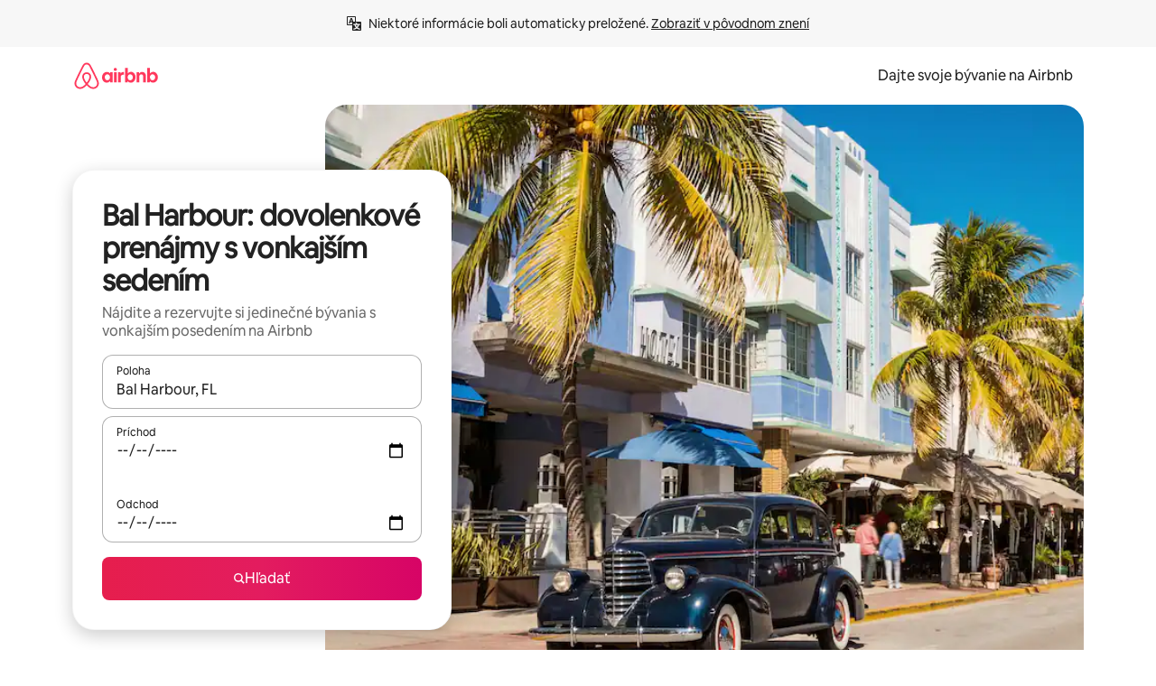

--- FILE ---
content_type: text/html;charset=utf-8
request_url: https://sk.airbnb.com/bal-harbour-fl/stays/outdoor-seating
body_size: 134069
content:
<!doctype html>
<html lang="sk" dir="ltr" data-is-hyperloop="true" data-is-async-local-storage="true" class="scrollbar-gutter"><head><meta charSet="utf-8"/><meta name="locale" content="sk"/><meta name="google" content="notranslate"/><meta id="csrf-param-meta-tag" name="csrf-param" content="authenticity_token"/><meta id="csrf-token-meta-tag" name="csrf-token" content=""/><meta id="english-canonical-url" content=""/><meta name="twitter:widgets:csp" content="on"/><meta name="mobile-web-app-capable" content="yes"/><meta name="apple-mobile-web-app-capable" content="yes"/><meta name="application-name" content="Airbnb"/><meta name="apple-mobile-web-app-title" content="Airbnb"/><meta name="theme-color" content="#ffffff"/><meta name="msapplication-navbutton-color" content="#ffffff"/><meta name="apple-mobile-web-app-status-bar-style" content="black-translucent"/><meta name="msapplication-starturl" content="/?utm_source=homescreen"/><style id="seo-css-reset" type="text/css"> @font-face { font-family: 'Airbnb Cereal VF'; src: url('https://a0.muscache.com/airbnb/static/airbnb-dls-web/build/fonts/cereal-variable/AirbnbCerealVF_W_Wght.8816d9e5c3b6a860636193e36b6ac4e4.woff2') format('woff2 supports variations'), url('https://a0.muscache.com/airbnb/static/airbnb-dls-web/build/fonts/cereal-variable/AirbnbCerealVF_W_Wght.8816d9e5c3b6a860636193e36b6ac4e4.woff2') format('woff2-variations'); font-style: normal; unicode-range: U+0000-03FF, U+0500-058F, U+0700-074F, U+0780-FAFF, U+FE00-FE6F, U+FF00-EFFFF, U+FFFFE-10FFFF; font-display: swap; } @font-face { font-family: 'Airbnb Cereal VF'; src: url('https://a0.muscache.com/airbnb/static/airbnb-dls-web/build/fonts/cereal-variable/AirbnbCerealVF_Italics_W_Wght.bd5e0f97cea11e9264b40656a83357ec.woff2') format('woff2 supports variations'), url('https://a0.muscache.com/airbnb/static/airbnb-dls-web/build/fonts/cereal-variable/AirbnbCerealVF_Italics_W_Wght.bd5e0f97cea11e9264b40656a83357ec.woff2') format('woff2-variations'); font-style: italic; unicode-range: U+0000-03FF, U+0500-058F, U+0700-074F, U+0780-FAFF, U+FE00-FE6F, U+FF00-EFFFF, U+FFFFE-10FFFF; font-display: swap; } @font-face { font-family: 'Airbnb Cereal VF'; unicode-range: U+0600-06FF, U+0750-077F; font-style: normal; src: url('https://a0.muscache.com/airbnb/static/airbnb-dls-web/build/fonts/cereal-variable/AirbnbCerealVF_Arabic_W_Wght.6bee4dd7ab27ef998da2f3a25ae61b48.woff2') format('woff2 supports variations'), url('https://a0.muscache.com/airbnb/static/airbnb-dls-web/build/fonts/cereal-variable/AirbnbCerealVF_Arabic_W_Wght.6bee4dd7ab27ef998da2f3a25ae61b48.woff2') format('woff2-variations'); font-display: swap; } @font-face { font-family: 'Airbnb Cereal VF'; unicode-range: U+0400-04FF; font-style: normal; src: url('https://a0.muscache.com/airbnb/static/airbnb-dls-web/build/fonts/cereal-variable/AirbnbCerealVF_Cyril_W_Wght.df06d21e3ece5673610c24f0090979ff.woff2') format('woff2 supports variations'), url('https://a0.muscache.com/airbnb/static/airbnb-dls-web/build/fonts/cereal-variable/AirbnbCerealVF_Cyril_W_Wght.df06d21e3ece5673610c24f0090979ff.woff2') format('woff2-variations'); font-display: swap; } @font-face { font-family: 'Airbnb Cereal VF'; unicode-range: U+0590-05FF, U+FB00-FB4F; font-style: normal; src: url('https://a0.muscache.com/airbnb/static/airbnb-dls-web/build/fonts/cereal-variable/AirbnbCerealVF_Hebrew_W_Wght.8c6defa083bcccea47d68d872b5a2b0c.woff2') format('woff2 supports variations'), url('https://a0.muscache.com/airbnb/static/airbnb-dls-web/build/fonts/cereal-variable/AirbnbCerealVF_Hebrew_W_Wght.8c6defa083bcccea47d68d872b5a2b0c.woff2') format('woff2-variations'); font-display: swap; } @font-face { font-family: 'Airbnb Cereal VF'; src: url('https://a0.muscache.com/airbnb/static/airbnb-dls-web/build/fonts/cereal-variable/AirbnbCerealVF_W_Wght.8816d9e5c3b6a860636193e36b6ac4e4.woff2') format('woff2 supports variations'), url('https://a0.muscache.com/airbnb/static/airbnb-dls-web/build/fonts/cereal-variable/AirbnbCerealVF_W_Wght.8816d9e5c3b6a860636193e36b6ac4e4.woff2') format('woff2-variations'); font-style: normal; font-display: swap; } @font-face { font-family: 'Airbnb Cereal VF'; unicode-range: U+0900-097F; font-style: normal; src: url('https://a0.muscache.com/airbnb/static/airbnb-dls-web/build/fonts/cereal-variable/AirbnbCerealVF_Deva_W_Wght.b498e56f4d652dd9addb81cdafd7e6d8.woff2') format('woff2 supports variations'), url('https://a0.muscache.com/airbnb/static/airbnb-dls-web/build/fonts/cereal-variable/AirbnbCerealVF_Deva_W_Wght.b498e56f4d652dd9addb81cdafd7e6d8.woff2') format('woff2-variations'); font-display: swap; } @font-face { font-family: 'Airbnb Cereal VF'; unicode-range: U+0E00-0E7F; font-style: normal; src: url('https://a0.muscache.com/airbnb/static/airbnb-dls-web/build/fonts/cereal-variable/AirbnbCerealVF_ThaiLp_W_Wght.e40f7fff25db11840de609db35118844.woff2') format('woff2 supports variations'), url('https://a0.muscache.com/airbnb/static/airbnb-dls-web/build/fonts/cereal-variable/AirbnbCerealVF_ThaiLp_W_Wght.e40f7fff25db11840de609db35118844.woff2') format('woff2-variations'); font-display: swap; } @font-face { font-family: 'Airbnb Cereal VF'; unicode-range: U+0370-03FF; font-style: normal; src: url('https://a0.muscache.com/airbnb/static/airbnb-dls-web/build/fonts/cereal-variable/AirbnbCerealVF_Greek_W_Wght.4eec7b9ea9093264b972a6eb2a7f13b8.woff2') format('woff2 supports variations'), url('https://a0.muscache.com/airbnb/static/airbnb-dls-web/build/fonts/cereal-variable/AirbnbCerealVF_Greek_W_Wght.4eec7b9ea9093264b972a6eb2a7f13b8.woff2') format('woff2-variations'); font-display: swap; } html{font-family: Airbnb Cereal VF,Circular,-apple-system,BlinkMacSystemFont,Roboto,Helvetica Neue,sans-serif;color:inherit;-webkit-font-smoothing:antialiased;-moz-osx-font-smoothing:grayscale;font-synthesis:none;}body{font-size:14px;line-height:1.43;}*,::before,::after{box-sizing:border-box;}html,body,blockquote,dl,dd,h1,h2,h3,h4,h5,h6,hr,figure,p,pre,fieldset{margin:0;padding:0;border:0;}article,aside,details,figcaption,figure,footer,header,hgroup,menu,nav,section{display:block;}ol,ul{list-style:none;margin:0;padding:0;}a{text-decoration:none;color:inherit}input{font-family:inherit;}table{border-collapse:collapse;}.screen-reader-only{border:0;clip:rect(0,0,0,0);height:1px;margin:-1px;overflow:hidden;padding:0;position:absolute;width:1px}.screen-reader-only-focusable:focus{clip:auto;height:auto;margin:0;overflow:visible;position:static;width:auto}.skip-to-content:focus{background-color:#fff;font-size:18px;padding:0 24px;position:absolute;left:3px;line-height:64px;top:3px;z-index:10000}</style><script src="https://a0.muscache.com/airbnb/static/packages/web/common/frontend/hyperloop-browser/metroRequire.227ca10613.js" defer="" crossorigin="anonymous"></script><script src="https://a0.muscache.com/airbnb/static/packages/web/common/frontend/hyperloop-browser/shims_post_modules.6052315266.js" defer="" crossorigin="anonymous"></script><script src="https://a0.muscache.com/airbnb/static/packages/web/sk/frontend/airmetro/browser/asyncRequire.6b2a4aaa15.js" defer="" crossorigin="anonymous"></script><script src="https://a0.muscache.com/airbnb/static/packages/web/common/frontend/hyperloop-browser/coreV2.1baf1d8370.js" defer="" crossorigin="anonymous"></script><script src="https://a0.muscache.com/airbnb/static/packages/web/common/b7d9.551822d9e2.js" defer="" crossorigin="anonymous"></script><script src="https://a0.muscache.com/airbnb/static/packages/web/common/frontend/seo-loop/routeHandler.9a8337f848.js" defer="" crossorigin="anonymous"></script><script src="https://a0.muscache.com/airbnb/static/packages/web/common/2148.0f63fd6432.js" defer="" crossorigin="anonymous"></script><script src="https://a0.muscache.com/airbnb/static/packages/web/common/217f.cf14833904.js" defer="" crossorigin="anonymous"></script><script src="https://a0.muscache.com/airbnb/static/packages/web/common/e18a.e9e13a26ba.js" defer="" crossorigin="anonymous"></script><script src="https://a0.muscache.com/airbnb/static/packages/web/common/57a4.3ca2794f03.js" defer="" crossorigin="anonymous"></script><script src="https://a0.muscache.com/airbnb/static/packages/web/common/42cb.f078b943dc.js" defer="" crossorigin="anonymous"></script><script src="https://a0.muscache.com/airbnb/static/packages/web/common/frontend/moment-more-formats/src/locale/sk.93b44be04f.js" defer="" crossorigin="anonymous"></script><script src="https://a0.muscache.com/airbnb/static/packages/web/common/frontend/seo-loop/apps/landing-pages/initializer.fb05ba9774.js" defer="" crossorigin="anonymous"></script><script src="https://a0.muscache.com/airbnb/static/packages/web/sk/ce9a.2f49dcd092.js" defer="" crossorigin="anonymous"></script><script src="https://a0.muscache.com/airbnb/static/packages/web/common/frontend/landing-pages/page-types/stays/StaysRouteContainer.d710a13f78.js" defer="" crossorigin="anonymous"></script><script src="https://a0.muscache.com/airbnb/static/packages/web/common/5f7b.b799c97589.js" defer="" crossorigin="anonymous"></script><script src="https://a0.muscache.com/airbnb/static/packages/web/common/0a2f.411bade0ca.js" defer="" crossorigin="anonymous"></script><script src="https://a0.muscache.com/airbnb/static/packages/web/common/0c01.bc5f9cc91b.js" defer="" crossorigin="anonymous"></script><script src="https://a0.muscache.com/airbnb/static/packages/web/common/ae27.e7c562abe0.js" defer="" crossorigin="anonymous"></script><script src="https://a0.muscache.com/airbnb/static/packages/web/common/5b92.544df6384c.js" defer="" crossorigin="anonymous"></script><script src="https://a0.muscache.com/airbnb/static/packages/web/common/9a38.8715bc6d28.js" defer="" crossorigin="anonymous"></script><script src="https://a0.muscache.com/airbnb/static/packages/web/common/e2da.c2c4778107.js" defer="" crossorigin="anonymous"></script><script src="https://a0.muscache.com/airbnb/static/packages/web/common/c6a9.e034875fb3.js" defer="" crossorigin="anonymous"></script><script src="https://a0.muscache.com/airbnb/static/packages/web/common/frontend/seo-loop/apps/landing-pages/client.4ded56a1eb.js" defer="" crossorigin="anonymous"></script><script>(function() {
  // pg_pixel is no-op now.
})()</script><script>"undefined"!=typeof window&&window.addEventListener("error",function e(r){if(window._errorReportingInitialized)return void window.removeEventListener("error",e);const{error:n}=r;if(!n)return;const o=r.message||n.message,t=/Requiring unknown module/.test(o)?.01:.1;if(Math.random()>t)return;const{locale:a,tracking_context:i}=window[Symbol.for("__ global cache key __")]?.["string | airbnb-bootstrap-data"]?.["_bootstrap-layout-init"]??{},s=a||navigator.language,l=location.pathname,c="undefined"!=typeof window?{tags:{loggingSource:"browser",sampleRate:String(t)}}:{sampleRate:String(t)};fetch("https://notify.bugsnag.com/",{headers:{"Bugsnag-Payload-Version":"5"},body:JSON.stringify({apiKey:"e393bc25e52fe915ffb56c14ddf2ff1b",payloadVersion:"5",notifier:{name:"Bugsnag JavaScript",version:"0.0.5-AirbnbUnhandledBufferedErrorCustomFetch",url:""},events:[{exceptions:[{errorClass:n.name,message:o,stacktrace:[{file:r.filename,lineNumber:r.lineno,columnNumber:r.colno}],type:"browserjs"}],request:{url:location.href},context:l,groupingHash:n.name.concat("-",o,"-",l),unhandled:!0,app:{releaseStage:i?.environment},device:{time:new Date,userAgent:navigator.userAgent},metaData:{infra:{app_name:i?.app,is_buffered_error:!0,loop_name:i?.controller,locale:s,service_worker_url:navigator.serviceWorker?.controller?.scriptURL},...c}}]}),method:"POST"})});</script><script>
// FID init code.
!function(e,n){let t,c,o,i=[];const r={passive:!0,capture:!0},f=new Date,u="pointerup",a="pointercancel";function s(e,n){t||(t=n,c=e,o=new Date,l())}function l(){c>=0&&c<o-f&&(i.forEach(e=>{e(c,t)}),i=[])}function p(t){if(t.cancelable){const c=(t.timeStamp>1e12?new Date:performance.now())-t.timeStamp;"pointerdown"===t.type?function(t,c){function o(){s(t,c),f()}function i(){f()}function f(){n(u,o,r),n(a,i,r)}e(u,o,r),e(a,i,r)}(c,t):s(c,t)}}var w;w=e,["click","mousedown","keydown","touchstart","pointerdown"].forEach(e=>{w(e,p,r)}),self.perfMetrics=self.perfMetrics||{},self.perfMetrics.onFirstInputDelay=function(e){i.push(e),l()},self.perfMetrics.clearFirstInputDelay=function(){t&&(t=null,c=null,o=null)}}(addEventListener,removeEventListener);
// LCP Polyfill code
!function(e,t,n){let o,r,c=0,a=0,s=0,i=!1,l=!0;const f=["IMG","H1","H2","H3","H4","H5","SVG"];let m,d,g;const u=["click","mousedown","keydown","touchstart","pointerdown","scroll"],E={passive:!0,capture:!0};function p(e,t,n){(t>1.000666778*a||o&&!document.body.contains(o))&&(a=t,s=n,o=e,g?.(s,o,a))}function h(e){d?.observe(e)}function N(){if(l)if(i)m||(m={IMG:document.getElementsByTagName("img"),H1:document.getElementsByTagName("h1"),H2:document.getElementsByTagName("h2"),H3:document.getElementsByTagName("h3"),H4:document.getElementsByTagName("h4"),H5:document.getElementsByTagName("h5"),SVG:document.getElementsByTagName("svg")}),f.forEach(e=>{Array.from(m[e]).forEach(e=>{h(e)})}),setTimeout(N,50);else{let e;for(!r&&document.body&&(r=document.createNodeIterator(document.body,NodeFilter.SHOW_ELEMENT,e=>{return t=e,f.includes(t.tagName)||t.hasAttribute("data-lcp-candidate")?NodeFilter.FILTER_ACCEPT:NodeFilter.FILTER_REJECT;var t}));e=r?.nextNode();)h(e);n(N)}}function H(){c=performance.now(),a=0,s=0,o=null,d=new IntersectionObserver(e=>{e.filter(e=>e.isIntersecting).forEach(e=>{!function(e,t,o){const r=t.height*t.width;if(["H1","H2","H3","H4","H5"].includes(e.tagName)){const t=document.createRange();t.selectNodeContents(e),n(()=>{const n=t.getBoundingClientRect(),c=n.height*n.width;o(e,Math.min(c,r),performance.now())})}else if("IMG"!==e.tagName)o(e,r,performance.now());else{const t=()=>n(()=>o(e,r,performance.now()));e.complete?t():e.addEventListener("load",t,{once:!0})}}(e.target,e.intersectionRect,p)})}),n(N),u.forEach(t=>{e(t,y,E)})}function y(e){const t=e.target;("scroll"!==e.type||"expand-trigger"!==t?.className&&"contract-trigger"!==t?.className)&&0!==a&&(performance.now()-c<250||T())}function T(){d?.disconnect(),u.forEach(e=>{t(e,y,E)}),l=!1,d=null}H(),self.perfMetrics=self.perfMetrics||{},self.perfMetrics.onLargestContentfulPaint=function(e){g=e,0!==s&&null!==o&&g(s,o,a)},self.perfMetrics.startSearchingForLargestContentfulPaint=H.bind(null,!1),self.perfMetrics.stopSearchingForLargestContentfulPaint=T,self.perfMetrics.markIsHydratedForLargestContentfulPaint=()=>{i=!0},self.perfMetrics.registerLCPCandidate=h,self.perfMetrics.inspectLCPTarget=()=>o}(addEventListener,removeEventListener,requestAnimationFrame);
// INP init code.
!function(e){let n,t=0;const r={value:-1,entries:[]};let i,o=[];const s=new Map;let a,c=0,l=1/0,u=0;function f(){return null!=a?c:null!=performance.interactionCount?performance.interactionCount:0}function d(){return f()-t}function p(e){e.forEach(e=>{e.interactionId&&function(e){if(null==e.interactionId)return;const n=o[o.length-1],t=s.get(e.interactionId);if(null!=t||o.length<10||e.duration>n.latency){if(null!=t)t.entries.push(e),t.latency=Math.max(t.latency,e.duration);else{const n={id:e.interactionId,latency:e.duration,entries:[e]};o.push(n),s.set(e.interactionId,n)}o.sort((e,n)=>n.latency-e.latency),o.splice(10).forEach(e=>{s.delete(e.id)})}}(e)});const n=function(){const e=Math.min(o.length-1,Math.floor(d()/50));return o[e]}();n&&n.latency!==r.value&&(r.value=n.latency,r.entries=n.entries,v())}function v(){r.value>=0&&i&&i(r.value,r.entries)}"PerformanceObserver"in window&&PerformanceObserver.supportedEntryTypes&&PerformanceObserver.supportedEntryTypes.includes("event")&&("interactionCount"in performance||null!=a||PerformanceObserver.supportedEntryTypes&&PerformanceObserver.supportedEntryTypes.includes("event")&&(a=new PerformanceObserver(e=>{Promise.resolve().then(()=>{e.getEntries().forEach(e=>{e.interactionId&&(l=Math.min(l,e.interactionId),u=Math.max(u,e.interactionId),c=u?(u-l)/7+1:0)})})}),a.observe({type:"event",buffered:!0,durationThreshold:0})),n=new PerformanceObserver(e=>{Promise.resolve().then(()=>{p(e.getEntries())})}),n.observe({type:"event",buffered:!0,durationThreshold:40}),n.observe({type:"first-input",buffered:!0}),e("visibilitychange",function(){null!=n&&"hidden"===document.visibilityState&&(p(n.takeRecords()),r.value<0&&d()>0&&(r.value=0,r.entries=[]),v())},!0),e("pageshow",function(e){e.persisted&&(o=[],s.clear(),t=f(),r.value=-1,r.entries=[])},!0)),self.perfMetrics=self.perfMetrics||{},self.perfMetrics.onInp=function(e){r.value>=0?e(r.value,r.entries):i=e},self.perfMetrics.clearInp=function(){o=[],s.clear(),t=0,c=0,l=1/0,u=0,r.value=-1,r.entries=[]}}(addEventListener);
</script><script>((e,t,o,n)=>{if(!n.supports("(font: -apple-system-body) and (-webkit-touch-callout: default)"))return;const d=e.createElement("div");d.setAttribute("style","font: -apple-system-body"),t.appendChild(d),"17px"===o(d).fontSize&&t.style.setProperty("font-size","16px"),t.removeChild(d)})(document,document.documentElement,getComputedStyle,CSS);</script><script>(()=>{if("undefined"==typeof window)return;if("ScrollTimeline"in window)return;const n=new Map;window.queuedAnimations=n,window.queuedAnimationsLoaded=new AbortController,window.addEventListener("animationstart",i=>{const e=i.target;e.getAnimations().filter(n=>n.animationName===i.animationName).forEach(i=>{n.set(i,e)})},{signal:window.queuedAnimationsLoaded.signal})})();</script><link rel="search" type="application/opensearchdescription+xml" href="/opensearch.xml" title="Airbnb"/><link rel="apple-touch-icon" href="https://a0.muscache.com/airbnb/static/icons/apple-touch-icon-76x76-3b313d93b1b5823293524b9764352ac9.png"/><link rel="apple-touch-icon" sizes="76x76" href="https://a0.muscache.com/airbnb/static/icons/apple-touch-icon-76x76-3b313d93b1b5823293524b9764352ac9.png"/><link rel="apple-touch-icon" sizes="120x120" href="https://a0.muscache.com/airbnb/static/icons/apple-touch-icon-120x120-52b1adb4fe3a8f825fc4b143de12ea4b.png"/><link rel="apple-touch-icon" sizes="152x152" href="https://a0.muscache.com/airbnb/static/icons/apple-touch-icon-152x152-7b7c6444b63d8b6ebad9dae7169e5ed6.png"/><link rel="apple-touch-icon" sizes="180x180" href="https://a0.muscache.com/airbnb/static/icons/apple-touch-icon-180x180-bcbe0e3960cd084eb8eaf1353cf3c730.png"/><link rel="icon" sizes="192x192" href="https://a0.muscache.com/im/pictures/airbnb-platform-assets/AirbnbPlatformAssets-Favicons/original/0d189acb-3f82-4b2c-b95f-ad1d6a803d13.png?im_w=240"/><link rel="shortcut icon" sizes="76x76" type="image/png" href="https://a0.muscache.com/im/pictures/airbnb-platform-assets/AirbnbPlatformAssets-Favicons/original/0d189acb-3f82-4b2c-b95f-ad1d6a803d13.png?im_w=240"/><link rel="mask-icon" href="https://a0.muscache.com/pictures/airbnb-platform-assets/AirbnbPlatformAssets-Favicons/original/304e8c59-05df-4fab-9846-f69fd7f749b0.svg?im_w=240" color="#FF5A5F"/><link rel="apple-touch-icon" href="https://a0.muscache.com/airbnb/static/icons/apple-touch-icon-76x76-3b313d93b1b5823293524b9764352ac9.png"/><link rel="apple-touch-icon" sizes="76x76" href="https://a0.muscache.com/airbnb/static/icons/apple-touch-icon-76x76-3b313d93b1b5823293524b9764352ac9.png"/><link rel="apple-touch-icon" sizes="120x120" href="https://a0.muscache.com/airbnb/static/icons/apple-touch-icon-120x120-52b1adb4fe3a8f825fc4b143de12ea4b.png"/><link rel="apple-touch-icon" sizes="152x152" href="https://a0.muscache.com/airbnb/static/icons/apple-touch-icon-152x152-7b7c6444b63d8b6ebad9dae7169e5ed6.png"/><link rel="apple-touch-icon" sizes="180x180" href="https://a0.muscache.com/airbnb/static/icons/apple-touch-icon-180x180-bcbe0e3960cd084eb8eaf1353cf3c730.png"/><link rel="icon" sizes="192x192" href="https://a0.muscache.com/im/pictures/airbnb-platform-assets/AirbnbPlatformAssets-Favicons/original/0d189acb-3f82-4b2c-b95f-ad1d6a803d13.png?im_w=240"/><link rel="shortcut icon" sizes="76x76" type="image/png" href="https://a0.muscache.com/im/pictures/airbnb-platform-assets/AirbnbPlatformAssets-Favicons/original/0d189acb-3f82-4b2c-b95f-ad1d6a803d13.png?im_w=240"/><link rel="mask-icon" href="https://a0.muscache.com/pictures/airbnb-platform-assets/AirbnbPlatformAssets-Favicons/original/304e8c59-05df-4fab-9846-f69fd7f749b0.svg?im_w=240" color="#FF5A5F"/><style id="aphrodite" type="text/css" data-aphrodite="true">._1wwxwzt{pointer-events:none !important;-webkit-user-select:none !important;user-select:none !important;white-space:pre-wrap !important;padding-left:0px !important;padding-right:0px !important;font-family:Airbnb Cereal VF,Circular,-apple-system,BlinkMacSystemFont,Roboto,Helvetica Neue,sans-serif !important;font-size:1.125rem !important;}._7h1p0g{margin:0 !important;padding:0 !important;}</style><style id="linaria" type="text/css" data-linaria="true">.c1jo210i.c1jo210i.c1jo210i{display:grid;}

.cnk25hy.cnk25hy.cnk25hy{height:100%;}

.e1mkvczo.e1mkvczo.e1mkvczo{grid-row:1;grid-column:1;}

.dir.perb90o.perb90o.perb90o{transition:opacity 75ms var(--motion-linear-curve-animation-timing-function), visibility 75ms var(--motion-linear-curve-animation-timing-function);}

.ni1yqzk.ni1yqzk.ni1yqzk{opacity:1;visibility:visible;}

.rgyynxb.rgyynxb.rgyynxb{opacity:0;visibility:hidden;}
.cyqdyy.cyqdyy.cyqdyy{position:relative;}

.dir.cyqdyy.cyqdyy.cyqdyy{background-color:var(--palette-white);}

.vz2oe5x.vz2oe5x.vz2oe5x{--view-transition_play-state:running;}

.vg7vsjx.vg7vsjx.vg7vsjx{height:100%;}

.v1cv8r21.v1cv8r21.v1cv8r21{display:contents;}

.vyb6402.vyb6402.vyb6402:where(.contextual-grow)::view-transition-group(container),.vyb6402.vyb6402.vyb6402:where(.contextual-grow)::view-transition-group(container-content){mix-blend-mode:normal;overflow:hidden;}

.dir.vyb6402.vyb6402.vyb6402:where(.contextual-grow)::view-transition-group(container),.dir.vyb6402.vyb6402.vyb6402:where(.contextual-grow)::view-transition-group(container-content){border-radius:var(--container-border-radius,15px);}

.dir.vyb6402.vyb6402.vyb6402:where(.contextual-grow)::view-transition-group(container){border-bottom:var(--container-border,none);}

@media (prefers-reduced-motion:no-preference){
.vyb6402.vyb6402.vyb6402:where(.contextual-grow).exit.exit.exit::view-transition-old(container){--view-transition_mix-blend-mode:plus-lighter;opacity:var(--view-transition-fade-effect_opacity-from);--view-transition-fade-effect_opacity-from:1;--view-transition-fade-effect_duration:75ms;--view-transition-fade-effect_transition_timing-function:var(--motion-linear-curve-animation-timing-function);--view-transition-fade-effect_delay:var(--contextual-grow_fade-delay,50ms);animation:var(--reduced-motion_duration,var(--view-transition-fade-effect_duration,200ms)) var(--view-transition-fade-effect_timing-function,linear) var(--view-transition-fade-effect_delay,0ms) 1 normal var(--view-transition_fill-mode,both) var(--view-transition_play-state,paused) fade-vyb6402;}

.dir.vyb6402.vyb6402.vyb6402:where(.contextual-grow).exit.exit.exit::view-transition-old(container){animation:var(--reduced-motion_duration,var(--view-transition-fade-effect_duration,200ms)) var(--view-transition-fade-effect_timing-function,linear) var(--view-transition-fade-effect_delay,0ms) 1 normal var(--view-transition_fill-mode,both) var(--view-transition_play-state,paused) fade-vyb6402;}

@keyframes fade-vyb6402{
from{opacity:var(--view-transition-fade-effect_opacity-from,0);visibility:visible;}

to{opacity:var(--view-transition-fade-effect_opacity-to,1);}}}

@media (prefers-reduced-motion:reduce),(update:slow),(update:none){
.vyb6402.vyb6402.vyb6402:where(.contextual-grow).exit.exit.exit::view-transition-old(container){--view-transition_mix-blend-mode:plus-lighter;opacity:var(--view-transition-fade-effect_opacity-from);}

.dir.vyb6402.vyb6402.vyb6402:where(.contextual-grow).exit.exit.exit::view-transition-old(container){animation:var(--reduced-motion_duration,var(--view-transition-fade-effect_duration,200ms)) var(--view-transition-fade-effect_timing-function,linear) var(--view-transition-fade-effect_delay,0ms) 1 normal var(--view-transition_fill-mode,both) var(--view-transition_play-state,paused) fade-vyb6402;}

@keyframes fade-vyb6402{
from{opacity:var(--view-transition-fade-effect_opacity-from,0);visibility:visible;}

to{opacity:var(--view-transition-fade-effect_opacity-to,1);}}}

@media (prefers-reduced-motion:no-preference){
.vyb6402.vyb6402.vyb6402:where(.contextual-grow).enter.enter.enter::view-transition-old(container){--view-transition_mix-blend-mode:plus-lighter;opacity:var(--view-transition-fade-effect_opacity-from);--view-transition-fade-effect_opacity-from:1;--view-transition-fade-effect_opacity-to:0;--view-transition-fade-effect_duration:75ms;--view-transition-fade-effect_transition_timing-function:var(--motion-linear-curve-animation-timing-function);--view-transition-fade-effect_delay:var(--contextual-grow_fade-delay,50ms);animation:var(--reduced-motion_duration,var(--view-transition-fade-effect_duration,200ms)) var(--view-transition-fade-effect_timing-function,linear) var(--view-transition-fade-effect_delay,0ms) 1 normal var(--view-transition_fill-mode,both) var(--view-transition_play-state,paused) fade-vyb6402;--view-transition-scale-effect_duration:500ms;animation:var(--reduced-motion_duration,var(--view-transition-scale-effect_duration,200ms)) var(--view-transition-scale-effect_timing-function,var(--motion-standard-curve-animation-timing-function)) var(--view-transition-scale-effect_delay,0ms) 1 normal var(--view-transition_fill-mode,both) var(--view-transition_play-state,paused) scale-vyb6402;}

.dir.vyb6402.vyb6402.vyb6402:where(.contextual-grow).enter.enter.enter::view-transition-old(container){animation:var(--reduced-motion_duration,var(--view-transition-fade-effect_duration,200ms)) var(--view-transition-fade-effect_timing-function,linear) var(--view-transition-fade-effect_delay,0ms) 1 normal var(--view-transition_fill-mode,both) var(--view-transition_play-state,paused) fade-vyb6402,var(--reduced-motion_duration,var(--view-transition-scale-effect_duration,200ms)) var(--view-transition-scale-effect_timing-function,var(--motion-standard-curve-animation-timing-function)) var(--view-transition-scale-effect_delay,0ms) 1 normal var(--view-transition_fill-mode,both) var(--view-transition_play-state,paused) scale-vyb6402;}

@keyframes fade-vyb6402{
from{opacity:var(--view-transition-fade-effect_opacity-from,0);visibility:visible;}

to{opacity:var(--view-transition-fade-effect_opacity-to,1);}}

@keyframes scale-vyb6402{
from{filter:var(--view-transition_from-filter);visibility:visible;scale:var(--view-transition-scale-effect_from,1);}

to{filter:var(--view-transition_to-filter);scale:var(--view-transition-scale-effect_to,0);}}}

@media (prefers-reduced-motion:reduce),(update:slow),(update:none){
.vyb6402.vyb6402.vyb6402:where(.contextual-grow).enter.enter.enter::view-transition-old(container){--view-transition_mix-blend-mode:plus-lighter;opacity:var(--view-transition-fade-effect_opacity-from);}

.dir.vyb6402.vyb6402.vyb6402:where(.contextual-grow).enter.enter.enter::view-transition-old(container){animation:var(--reduced-motion_duration,var(--view-transition-fade-effect_duration,200ms)) var(--view-transition-fade-effect_timing-function,linear) var(--view-transition-fade-effect_delay,0ms) 1 normal var(--view-transition_fill-mode,both) var(--view-transition_play-state,paused) fade-vyb6402;}

@keyframes fade-vyb6402{
from{opacity:var(--view-transition-fade-effect_opacity-from,0);visibility:visible;}

to{opacity:var(--view-transition-fade-effect_opacity-to,1);}}}

@media (prefers-reduced-motion:no-preference){
.vyb6402.vyb6402.vyb6402:where(.contextual-grow).enter.enter.enter::view-transition-new(container){--view-transition_mix-blend-mode:plus-lighter;opacity:var(--view-transition-fade-effect_opacity-from);--view-transition-fade-effect_opacity-from:1;--view-transition-fade-effect_duration:75ms;--view-transition-fade-effect_transition_timing-function:var(--motion-linear-curve-animation-timing-function);--view-transition-fade-effect_delay:var(--contextual-grow_fade-delay,50ms);animation:var(--reduced-motion_duration,var(--view-transition-fade-effect_duration,200ms)) var(--view-transition-fade-effect_timing-function,linear) var(--view-transition-fade-effect_delay,0ms) 1 normal var(--view-transition_fill-mode,both) var(--view-transition_play-state,paused) fade-vyb6402;animation:var(--reduced-motion_duration,var(--view-transition-scale-effect_duration,200ms)) var(--view-transition-scale-effect_timing-function,var(--motion-standard-curve-animation-timing-function)) var(--view-transition-scale-effect_delay,0ms) 1 normal var(--view-transition_fill-mode,both) var(--view-transition_play-state,paused) scale-vyb6402;}

.dir.vyb6402.vyb6402.vyb6402:where(.contextual-grow).enter.enter.enter::view-transition-new(container){animation:var(--reduced-motion_duration,var(--view-transition-fade-effect_duration,200ms)) var(--view-transition-fade-effect_timing-function,linear) var(--view-transition-fade-effect_delay,0ms) 1 normal var(--view-transition_fill-mode,both) var(--view-transition_play-state,paused) fade-vyb6402;}

@keyframes fade-vyb6402{
from{opacity:var(--view-transition-fade-effect_opacity-from,0);visibility:visible;}

to{opacity:var(--view-transition-fade-effect_opacity-to,1);}}

@keyframes scale-vyb6402{
from{filter:var(--view-transition_from-filter);visibility:visible;scale:var(--view-transition-scale-effect_from,1);}

to{filter:var(--view-transition_to-filter);scale:var(--view-transition-scale-effect_to,0);}}}

@media (prefers-reduced-motion:reduce),(update:slow),(update:none){
.vyb6402.vyb6402.vyb6402:where(.contextual-grow).enter.enter.enter::view-transition-new(container){--view-transition_mix-blend-mode:plus-lighter;opacity:var(--view-transition-fade-effect_opacity-from);}

.dir.vyb6402.vyb6402.vyb6402:where(.contextual-grow).enter.enter.enter::view-transition-new(container){animation:var(--reduced-motion_duration,var(--view-transition-fade-effect_duration,200ms)) var(--view-transition-fade-effect_timing-function,linear) var(--view-transition-fade-effect_delay,0ms) 1 normal var(--view-transition_fill-mode,both) var(--view-transition_play-state,paused) fade-vyb6402;}

@keyframes fade-vyb6402{
from{opacity:var(--view-transition-fade-effect_opacity-from,0);visibility:visible;}

to{opacity:var(--view-transition-fade-effect_opacity-to,1);}}}

.vyb6402.vyb6402.vyb6402:where(.contextual-grow)::view-transition-new(container-content){mix-blend-mode:normal;}

@media (prefers-reduced-motion:no-preference){
.vyb6402.vyb6402.vyb6402:where(.contextual-grow).enter.enter.enter::view-transition-old(container-content){mix-blend-mode:normal;--view-transition_mix-blend-mode:plus-lighter;opacity:var(--view-transition-fade-effect_opacity-from);--view-transition-fade-effect_opacity-from:1;--view-transition-fade-effect_opacity-to:0;--view-transition-fade-effect_duration:75ms;--view-transition-fade-effect_transition_timing-function:var(--motion-linear-curve-animation-timing-function);--view-transition-fade-effect_delay:var(--contextual-grow_fade-delay,50ms);animation:var(--reduced-motion_duration,var(--view-transition-fade-effect_duration,200ms)) var(--view-transition-fade-effect_timing-function,linear) var(--view-transition-fade-effect_delay,0ms) 1 normal var(--view-transition_fill-mode,both) var(--view-transition_play-state,paused) fade-vyb6402;}

.dir.vyb6402.vyb6402.vyb6402:where(.contextual-grow).enter.enter.enter::view-transition-old(container-content){animation:var(--reduced-motion_duration,var(--view-transition-fade-effect_duration,200ms)) var(--view-transition-fade-effect_timing-function,linear) var(--view-transition-fade-effect_delay,0ms) 1 normal var(--view-transition_fill-mode,both) var(--view-transition_play-state,paused) fade-vyb6402;}

@keyframes fade-vyb6402{
from{opacity:var(--view-transition-fade-effect_opacity-from,0);visibility:visible;}

to{opacity:var(--view-transition-fade-effect_opacity-to,1);}}}

@media (prefers-reduced-motion:reduce),(update:slow),(update:none){
.vyb6402.vyb6402.vyb6402:where(.contextual-grow).enter.enter.enter::view-transition-old(container-content){--view-transition_mix-blend-mode:plus-lighter;opacity:var(--view-transition-fade-effect_opacity-from);}

.dir.vyb6402.vyb6402.vyb6402:where(.contextual-grow).enter.enter.enter::view-transition-old(container-content){animation:var(--reduced-motion_duration,var(--view-transition-fade-effect_duration,200ms)) var(--view-transition-fade-effect_timing-function,linear) var(--view-transition-fade-effect_delay,0ms) 1 normal var(--view-transition_fill-mode,both) var(--view-transition_play-state,paused) fade-vyb6402;}

@keyframes fade-vyb6402{
from{opacity:var(--view-transition-fade-effect_opacity-from,0);visibility:visible;}

to{opacity:var(--view-transition-fade-effect_opacity-to,1);}}}

@media (prefers-reduced-motion:no-preference){
.vyb6402.vyb6402.vyb6402:where(.contextual-grow).enter.enter.enter::view-transition-new(container-content){mix-blend-mode:normal;--view-transition_mix-blend-mode:plus-lighter;opacity:var(--view-transition-fade-effect_opacity-from);--view-transition-fade-effect_opacity-from:var(--contextual-grow_content-start-opacity,0);--view-transition-fade-effect_duration:75ms;--view-transition-fade-effect_transition_timing-function:var(--motion-linear-curve-animation-timing-function);--view-transition-fade-effect_delay:var(--contextual-grow_fade-delay,50ms);animation:var(--reduced-motion_duration,var(--view-transition-fade-effect_duration,200ms)) var(--view-transition-fade-effect_timing-function,linear) var(--view-transition-fade-effect_delay,0ms) 1 normal var(--view-transition_fill-mode,both) var(--view-transition_play-state,paused) fade-vyb6402;}

.dir.vyb6402.vyb6402.vyb6402:where(.contextual-grow).enter.enter.enter::view-transition-new(container-content){animation:var(--reduced-motion_duration,var(--view-transition-fade-effect_duration,200ms)) var(--view-transition-fade-effect_timing-function,linear) var(--view-transition-fade-effect_delay,0ms) 1 normal var(--view-transition_fill-mode,both) var(--view-transition_play-state,paused) fade-vyb6402;}

@keyframes fade-vyb6402{
from{opacity:var(--view-transition-fade-effect_opacity-from,0);visibility:visible;}

to{opacity:var(--view-transition-fade-effect_opacity-to,1);}}}

@media (prefers-reduced-motion:reduce),(update:slow),(update:none){
.vyb6402.vyb6402.vyb6402:where(.contextual-grow).enter.enter.enter::view-transition-new(container-content){--view-transition_mix-blend-mode:plus-lighter;opacity:var(--view-transition-fade-effect_opacity-from);}

.dir.vyb6402.vyb6402.vyb6402:where(.contextual-grow).enter.enter.enter::view-transition-new(container-content){animation:var(--reduced-motion_duration,var(--view-transition-fade-effect_duration,200ms)) var(--view-transition-fade-effect_timing-function,linear) var(--view-transition-fade-effect_delay,0ms) 1 normal var(--view-transition_fill-mode,both) var(--view-transition_play-state,paused) fade-vyb6402;}

@keyframes fade-vyb6402{
from{opacity:var(--view-transition-fade-effect_opacity-from,0);visibility:visible;}

to{opacity:var(--view-transition-fade-effect_opacity-to,1);}}}

@media (prefers-reduced-motion:no-preference){
.vyb6402.vyb6402.vyb6402:where(.contextual-grow).exit.exit.exit::view-transition-old(container-content){--view-transition_mix-blend-mode:plus-lighter;opacity:var(--view-transition-fade-effect_opacity-from);--view-transition-fade-effect_opacity-from:1;--view-transition-fade-effect_opacity-to:0;--view-transition-fade-effect_duration:75ms;--view-transition-fade-effect_transition_timing-function:var(--motion-linear-curve-animation-timing-function);--view-transition-fade-effect_delay:var(--contextual-grow_fade-delay,50ms);animation:var(--reduced-motion_duration,var(--view-transition-fade-effect_duration,200ms)) var(--view-transition-fade-effect_timing-function,linear) var(--view-transition-fade-effect_delay,0ms) 1 normal var(--view-transition_fill-mode,both) var(--view-transition_play-state,paused) fade-vyb6402;}

.dir.vyb6402.vyb6402.vyb6402:where(.contextual-grow).exit.exit.exit::view-transition-old(container-content){animation:var(--reduced-motion_duration,var(--view-transition-fade-effect_duration,200ms)) var(--view-transition-fade-effect_timing-function,linear) var(--view-transition-fade-effect_delay,0ms) 1 normal var(--view-transition_fill-mode,both) var(--view-transition_play-state,paused) fade-vyb6402;}

@keyframes fade-vyb6402{
from{opacity:var(--view-transition-fade-effect_opacity-from,0);visibility:visible;}

to{opacity:var(--view-transition-fade-effect_opacity-to,1);}}}

@media (prefers-reduced-motion:reduce),(update:slow),(update:none){
.vyb6402.vyb6402.vyb6402:where(.contextual-grow).exit.exit.exit::view-transition-old(container-content){--view-transition_mix-blend-mode:plus-lighter;opacity:var(--view-transition-fade-effect_opacity-from);}

.dir.vyb6402.vyb6402.vyb6402:where(.contextual-grow).exit.exit.exit::view-transition-old(container-content){animation:var(--reduced-motion_duration,var(--view-transition-fade-effect_duration,200ms)) var(--view-transition-fade-effect_timing-function,linear) var(--view-transition-fade-effect_delay,0ms) 1 normal var(--view-transition_fill-mode,both) var(--view-transition_play-state,paused) fade-vyb6402;}

@keyframes fade-vyb6402{
from{opacity:var(--view-transition-fade-effect_opacity-from,0);visibility:visible;}

to{opacity:var(--view-transition-fade-effect_opacity-to,1);}}}

@media (prefers-reduced-motion:no-preference){
.vyb6402.vyb6402.vyb6402:where(.contextual-grow).exit.exit.exit::view-transition-new(container-content){mix-blend-mode:normal;--view-transition_mix-blend-mode:plus-lighter;opacity:var(--view-transition-fade-effect_opacity-from);--view-transition-fade-effect_duration:75ms;--view-transition-fade-effect_transition_timing-function:var(--motion-linear-curve-animation-timing-function);--view-transition-fade-effect_delay:var(--contextual-grow_fade-delay,50ms);animation:var(--reduced-motion_duration,var(--view-transition-fade-effect_duration,200ms)) var(--view-transition-fade-effect_timing-function,linear) var(--view-transition-fade-effect_delay,0ms) 1 normal var(--view-transition_fill-mode,both) var(--view-transition_play-state,paused) fade-vyb6402;}

.dir.vyb6402.vyb6402.vyb6402:where(.contextual-grow).exit.exit.exit::view-transition-new(container-content){animation:var(--reduced-motion_duration,var(--view-transition-fade-effect_duration,200ms)) var(--view-transition-fade-effect_timing-function,linear) var(--view-transition-fade-effect_delay,0ms) 1 normal var(--view-transition_fill-mode,both) var(--view-transition_play-state,paused) fade-vyb6402;}

@keyframes fade-vyb6402{
from{opacity:var(--view-transition-fade-effect_opacity-from,0);visibility:visible;}

to{opacity:var(--view-transition-fade-effect_opacity-to,1);}}}

@media (prefers-reduced-motion:reduce),(update:slow),(update:none){
.vyb6402.vyb6402.vyb6402:where(.contextual-grow).exit.exit.exit::view-transition-new(container-content){--view-transition_mix-blend-mode:plus-lighter;opacity:var(--view-transition-fade-effect_opacity-from);}

.dir.vyb6402.vyb6402.vyb6402:where(.contextual-grow).exit.exit.exit::view-transition-new(container-content){animation:var(--reduced-motion_duration,var(--view-transition-fade-effect_duration,200ms)) var(--view-transition-fade-effect_timing-function,linear) var(--view-transition-fade-effect_delay,0ms) 1 normal var(--view-transition_fill-mode,both) var(--view-transition_play-state,paused) fade-vyb6402;}

@keyframes fade-vyb6402{
from{opacity:var(--view-transition-fade-effect_opacity-from,0);visibility:visible;}

to{opacity:var(--view-transition-fade-effect_opacity-to,1);}}}

@media (prefers-reduced-motion:no-preference){
.vyb6402.vyb6402.vyb6402:where(.contextual-grow).exit.exit.exit::view-transition-new(container){--view-transition_mix-blend-mode:plus-lighter;opacity:var(--view-transition-fade-effect_opacity-from);--view-transition-fade-effect_duration:75ms;--view-transition-fade-effect_transition_timing-function:var(--motion-linear-curve-animation-timing-function);--view-transition-fade-effect_delay:var(--contextual-grow_fade-delay,50ms);animation:var(--reduced-motion_duration,var(--view-transition-fade-effect_duration,200ms)) var(--view-transition-fade-effect_timing-function,linear) var(--view-transition-fade-effect_delay,0ms) 1 normal var(--view-transition_fill-mode,both) var(--view-transition_play-state,paused) fade-vyb6402;}

.dir.vyb6402.vyb6402.vyb6402:where(.contextual-grow).exit.exit.exit::view-transition-new(container){animation:var(--reduced-motion_duration,var(--view-transition-fade-effect_duration,200ms)) var(--view-transition-fade-effect_timing-function,linear) var(--view-transition-fade-effect_delay,0ms) 1 normal var(--view-transition_fill-mode,both) var(--view-transition_play-state,paused) fade-vyb6402;}

@keyframes fade-vyb6402{
from{opacity:var(--view-transition-fade-effect_opacity-from,0);visibility:visible;}

to{opacity:var(--view-transition-fade-effect_opacity-to,1);}}}

@media (prefers-reduced-motion:reduce),(update:slow),(update:none){
.vyb6402.vyb6402.vyb6402:where(.contextual-grow).exit.exit.exit::view-transition-new(container){--view-transition_mix-blend-mode:plus-lighter;opacity:var(--view-transition-fade-effect_opacity-from);}

.dir.vyb6402.vyb6402.vyb6402:where(.contextual-grow).exit.exit.exit::view-transition-new(container){animation:var(--reduced-motion_duration,var(--view-transition-fade-effect_duration,200ms)) var(--view-transition-fade-effect_timing-function,linear) var(--view-transition-fade-effect_delay,0ms) 1 normal var(--view-transition_fill-mode,both) var(--view-transition_play-state,paused) fade-vyb6402;}

@keyframes fade-vyb6402{
from{opacity:var(--view-transition-fade-effect_opacity-from,0);visibility:visible;}

to{opacity:var(--view-transition-fade-effect_opacity-to,1);}}}

.vyb6402.vyb6402.vyb6402:where(.contextual-grow).enter.enter.enter::view-transition-new(root){display:none;}

.vyb6402.vyb6402.vyb6402:where(.contextual-grow).exit.exit.exit::view-transition-old(root){display:none;}

@media (prefers-reduced-motion:no-preference){
.vyb6402.vyb6402.vyb6402:where(.contextual-grow).enter.enter.enter::view-transition-old(root){--view-transition_mix-blend-mode:plus-lighter;opacity:var(--view-transition-fade-effect_opacity-from);--view-transition-fade-effect_opacity-from:var(--contextual-grow_start-opacity,1);--view-transition-fade-effect_opacity-to:var(--contextual-grow_end-opacity,0);--view-transition-fade-effect_duration:75ms;--view-transition-fade-effect_delay:var(--contextual-grow_fade-delay,50ms);animation:var(--reduced-motion_duration,var(--view-transition-fade-effect_duration,200ms)) var(--view-transition-fade-effect_timing-function,linear) var(--view-transition-fade-effect_delay,0ms) 1 normal var(--view-transition_fill-mode,both) var(--view-transition_play-state,paused) fade-vyb6402;--view-transition-scale-effect_to:var(--contextual-grow_scale--end,0.94);--view-transition-scale-effect_duration:500ms;animation:var(--reduced-motion_duration,var(--view-transition-scale-effect_duration,200ms)) var(--view-transition-scale-effect_timing-function,var(--motion-standard-curve-animation-timing-function)) var(--view-transition-scale-effect_delay,0ms) 1 normal var(--view-transition_fill-mode,both) var(--view-transition_play-state,paused) scale-vyb6402;--view-transition_from-filter:brightness(var(--scrim-animation_end-brightness,1));--view-transition_to-filter:brightness(var(--scrim-animation_start-brightness,0.6));}

.dir.vyb6402.vyb6402.vyb6402:where(.contextual-grow).enter.enter.enter::view-transition-old(root){animation:var(--reduced-motion_duration,var(--view-transition-fade-effect_duration,200ms)) var(--view-transition-fade-effect_timing-function,linear) var(--view-transition-fade-effect_delay,0ms) 1 normal var(--view-transition_fill-mode,both) var(--view-transition_play-state,paused) fade-vyb6402,var(--reduced-motion_duration,var(--view-transition-scale-effect_duration,200ms)) var(--view-transition-scale-effect_timing-function,var(--motion-standard-curve-animation-timing-function)) var(--view-transition-scale-effect_delay,0ms) 1 normal var(--view-transition_fill-mode,both) var(--view-transition_play-state,paused) scale-vyb6402;}

@keyframes fade-vyb6402{
from{opacity:var(--view-transition-fade-effect_opacity-from,0);visibility:visible;}

to{opacity:var(--view-transition-fade-effect_opacity-to,1);}}

@keyframes scale-vyb6402{
from{filter:var(--view-transition_from-filter);visibility:visible;scale:var(--view-transition-scale-effect_from,1);}

to{filter:var(--view-transition_to-filter);scale:var(--view-transition-scale-effect_to,0);}}}

@media (prefers-reduced-motion:reduce),(update:slow),(update:none){
.vyb6402.vyb6402.vyb6402:where(.contextual-grow).enter.enter.enter::view-transition-old(root){--view-transition_mix-blend-mode:plus-lighter;opacity:var(--view-transition-fade-effect_opacity-from);}

.dir.vyb6402.vyb6402.vyb6402:where(.contextual-grow).enter.enter.enter::view-transition-old(root){animation:var(--reduced-motion_duration,var(--view-transition-fade-effect_duration,200ms)) var(--view-transition-fade-effect_timing-function,linear) var(--view-transition-fade-effect_delay,0ms) 1 normal var(--view-transition_fill-mode,both) var(--view-transition_play-state,paused) fade-vyb6402;}

@keyframes fade-vyb6402{
from{opacity:var(--view-transition-fade-effect_opacity-from,0);visibility:visible;}

to{opacity:var(--view-transition-fade-effect_opacity-to,1);}}}

@media (prefers-reduced-motion:no-preference){
.vyb6402.vyb6402.vyb6402:where(.contextual-grow).exit.exit.exit::view-transition-new(root){--view-transition-scale-effect_from:var(--contextual-grow_scale--end,0.94);--view-transition-scale-effect_to:var(--contextual-grow_scale--start,1);--view-transition-scale-effect_duration:500ms;animation:var(--reduced-motion_duration,var(--view-transition-scale-effect_duration,200ms)) var(--view-transition-scale-effect_timing-function,var(--motion-standard-curve-animation-timing-function)) var(--view-transition-scale-effect_delay,0ms) 1 normal var(--view-transition_fill-mode,both) var(--view-transition_play-state,paused) scale-vyb6402;--view-transition_from-filter:brightness(var(--scrim-animation_end-brightness,0.6));--view-transition_to-filter:brightness(var(--scrim-animation_start-brightness,1));}

.dir.vyb6402.vyb6402.vyb6402:where(.contextual-grow).exit.exit.exit::view-transition-new(root){animation:var(--reduced-motion_duration,var(--view-transition-scale-effect_duration,200ms)) var(--view-transition-scale-effect_timing-function,var(--motion-standard-curve-animation-timing-function)) var(--view-transition-scale-effect_delay,0ms) 1 normal var(--view-transition_fill-mode,both) var(--view-transition_play-state,paused) scale-vyb6402;}

@keyframes scale-vyb6402{
from{filter:var(--view-transition_from-filter);visibility:visible;scale:var(--view-transition-scale-effect_from,1);}

to{filter:var(--view-transition_to-filter);scale:var(--view-transition-scale-effect_to,0);}}}

@media (prefers-reduced-motion:reduce),(update:slow),(update:none){
.vyb6402.vyb6402.vyb6402:where(.contextual-grow).exit.exit.exit::view-transition-new(root){--view-transition_mix-blend-mode:plus-lighter;opacity:var(--view-transition-fade-effect_opacity-from);}

.dir.vyb6402.vyb6402.vyb6402:where(.contextual-grow).exit.exit.exit::view-transition-new(root){animation:var(--reduced-motion_duration,var(--view-transition-fade-effect_duration,200ms)) var(--view-transition-fade-effect_timing-function,linear) var(--view-transition-fade-effect_delay,0ms) 1 normal var(--view-transition_fill-mode,both) var(--view-transition_play-state,paused) fade-vyb6402;}

@keyframes fade-vyb6402{
from{opacity:var(--view-transition-fade-effect_opacity-from,0);visibility:visible;}

to{opacity:var(--view-transition-fade-effect_opacity-to,1);}}}

.vyb6402.vyb6402.vyb6402:where(.contextual-grow).exit.exit.exit::view-transition-new(root) [data-static-element-wrapper] > [view-transition-element] [view-transition-element]{--view-transition_visibility:visible;}

.vyb6402.vyb6402.vyb6402:where(.contextual-grow)::view-transition-group(root)::view-transition-new > [data-static-element-wrapper] > [view-transition-element]{visibility:visible;}

.vyb6402.vyb6402.vyb6402:where(.contextual-grow)::view-transition-group(root) [frozen-view-transition-old] [data-static-element-wrapper] > [view-transition-element] [view-transition-element],.vyb6402.vyb6402.vyb6402:where(.contextual-grow)::view-transition-group(root)::view-transition-old [data-static-element-wrapper] > [view-transition-element] [view-transition-element]{--view-transition_visibility:visible;}

.vyb6402.vyb6402.vyb6402:where(.contextual-grow)::view-transition-group(root) [frozen-view-transition-old] [data-static-element-wrapper] > [view-transition-element] [view-transition-element] [active-element='true'],.vyb6402.vyb6402.vyb6402:where(.contextual-grow)::view-transition-group(root)::view-transition-old [data-static-element-wrapper] > [view-transition-element] [view-transition-element] [active-element='true']{visibility:hidden;}

.v1koiow6.v1koiow6.v1koiow6:where(.slide-in-and-fade)::view-transition-new(root){mix-blend-mode:normal;}

.dir.v1koiow6.v1koiow6.v1koiow6:where(.slide-in-and-fade)::view-transition-new(root){animation:none;}

.dir.v1koiow6.v1koiow6.v1koiow6:where(.slide-in-and-fade)::view-transition-group(root){animation:none;}

.v1koiow6.v1koiow6.v1koiow6:where(.slide-in-and-fade)::view-transition-old(root){display:none;}

.dir.v1koiow6.v1koiow6.v1koiow6:where(.slide-in-and-fade)::view-transition-group(screen){animation:none;}

.v1koiow6.v1koiow6.v1koiow6:where(.slide-in-and-fade)::view-transition-image-pair(screen){mix-blend-mode:normal;display:grid;height:100%;overflow:hidden;}

.v1koiow6.v1koiow6.v1koiow6:where(.slide-in-and-fade)::view-transition-old(screen),.v1koiow6.v1koiow6.v1koiow6:where(.slide-in-and-fade)::view-transition-new(screen){display:flex;grid-area:1 / 1;mix-blend-mode:normal;position:static;}

.dir.v1koiow6.v1koiow6.v1koiow6:where(.slide-in-and-fade)::view-transition-new(screen){animation:none;}

@media (prefers-reduced-motion:no-preference){
.v1koiow6.v1koiow6.v1koiow6:where(.slide-in-and-fade).enter.enter.enter::view-transition-old(screen){--view-transition_mix-blend-mode:normal;--view-transition-fade-effect_opacity-from:1;--view-transition-relative-move-effect_from-x:0;--view-transition-relative-move-effect_to-x:calc(-1 * var(--slide-in-and-fade_offset-x-to,200px));--view-transition-relative-move-effect_duration:500ms;animation:var(--reduced-motion_duration,var(--view-transition-relative-move-effect_duration,200ms)) var(--view-transition-relative-move-effect_timing-function,var(--motion-standard-curve-animation-timing-function)) var(--view-transition-relative-move-effect_delay,0ms) 1 normal var(--view-transition_fill-mode,both) var(--view-transition_play-state,paused) relative-move-v1koiow6;--view-transition_mix-blend-mode:plus-lighter;opacity:var(--view-transition-fade-effect_opacity-from);--view-transition-fade-effect_opacity-from:1;--view-transition-fade-effect_opacity-to:0;--view-transition-fade-effect_duration:75ms;animation:var(--reduced-motion_duration,var(--view-transition-fade-effect_duration,200ms)) var(--view-transition-fade-effect_timing-function,linear) var(--view-transition-fade-effect_delay,0ms) 1 normal var(--view-transition_fill-mode,both) var(--view-transition_play-state,paused) fade-v1koiow6;}

.dir.v1koiow6.v1koiow6.v1koiow6:where(.slide-in-and-fade).enter.enter.enter::view-transition-old(screen){animation:var(--reduced-motion_duration,var(--view-transition-fade-effect_duration,200ms)) var(--view-transition-fade-effect_timing-function,linear) var(--view-transition-fade-effect_delay,0ms) 1 normal var(--view-transition_fill-mode,both) var(--view-transition_play-state,paused) fade-v1koiow6,var(--reduced-motion_duration,var(--view-transition-relative-move-effect_duration,200ms)) var(--view-transition-relative-move-effect_timing-function,var(--motion-standard-curve-animation-timing-function)) var(--view-transition-relative-move-effect_delay,0ms) 1 normal var(--view-transition_fill-mode,both) var(--view-transition_play-state,paused) relative-move-v1koiow6;animation-duration:var(--slide-in-and-fade_fade-out-duration,75ms),var(--slide-in-and-fade_move-duration,500ms);}

@keyframes relative-move-v1koiow6{
from{filter:var(--view-transition_from-filter);visibility:visible;transform:translate( var(--view-transition-relative-move-effect_from-x,0),var(--view-transition-relative-move-effect_from-y,0) );scale:var(--view-transition-relative-move-effect_scale-from,1);}

to{filter:var(--view-transition_to-filter);transform:translate( var(--view-transition-relative-move-effect_to-x,0),var(--view-transition-relative-move-effect_to-y,0) );scale:var(--view-transition-relative-move-effect_scale-to,1);}}

@keyframes fade-v1koiow6{
from{opacity:var(--view-transition-fade-effect_opacity-from,0);visibility:visible;}

to{opacity:var(--view-transition-fade-effect_opacity-to,1);}}}

@media (prefers-reduced-motion:reduce),(update:slow),(update:none){
.v1koiow6.v1koiow6.v1koiow6:where(.slide-in-and-fade).enter.enter.enter::view-transition-old(screen){--view-transition_mix-blend-mode:plus-lighter;opacity:var(--view-transition-fade-effect_opacity-from);--view-transition-fade-effect_opacity-from:1;--view-transition-fade-effect_opacity-to:0;}

.dir.v1koiow6.v1koiow6.v1koiow6:where(.slide-in-and-fade).enter.enter.enter::view-transition-old(screen){animation:var(--reduced-motion_duration,var(--view-transition-fade-effect_duration,200ms)) var(--view-transition-fade-effect_timing-function,linear) var(--view-transition-fade-effect_delay,0ms) 1 normal var(--view-transition_fill-mode,both) var(--view-transition_play-state,paused) fade-v1koiow6;}

@keyframes fade-v1koiow6{
from{opacity:var(--view-transition-fade-effect_opacity-from,0);visibility:visible;}

to{opacity:var(--view-transition-fade-effect_opacity-to,1);}}}

.dir.v1koiow6.v1koiow6.v1koiow6:where(.slide-in-and-fade).enter.enter.enter::view-transition-new(screen){background:var(--view-transition_panel-background,#fff);}

@media (prefers-reduced-motion:no-preference){
.v1koiow6.v1koiow6.v1koiow6:where(.slide-in-and-fade).enter.enter.enter::view-transition-new(screen){--view-transition_mix-blend-mode:normal;--view-transition-fade-effect_opacity-from:1;--view-transition-relative-move-effect_from-x:var(--slide-in-and-fade_offset-x-from,200px);--view-transition-relative-move-effect_to-x:0;--view-transition-relative-move-effect_duration:500ms;animation:var(--reduced-motion_duration,var(--view-transition-relative-move-effect_duration,200ms)) var(--view-transition-relative-move-effect_timing-function,var(--motion-standard-curve-animation-timing-function)) var(--view-transition-relative-move-effect_delay,0ms) 1 normal var(--view-transition_fill-mode,both) var(--view-transition_play-state,paused) relative-move-v1koiow6;--view-transition_mix-blend-mode:plus-lighter;opacity:var(--view-transition-fade-effect_opacity-from);--view-transition-fade-effect_opacity-from:0;--view-transition-fade-effect_opacity-to:1;--view-transition-fade-effect_duration:350ms;--view-transition-fade-effect_delay:50ms;animation:var(--reduced-motion_duration,var(--view-transition-fade-effect_duration,200ms)) var(--view-transition-fade-effect_timing-function,linear) var(--view-transition-fade-effect_delay,0ms) 1 normal var(--view-transition_fill-mode,both) var(--view-transition_play-state,paused) fade-v1koiow6;}

.dir.v1koiow6.v1koiow6.v1koiow6:where(.slide-in-and-fade).enter.enter.enter::view-transition-new(screen){margin-top:calc( var(--view-transition-group-new_top,0) - var(--view-transition-group-old_top,0) );animation:var(--reduced-motion_duration,var(--view-transition-fade-effect_duration,200ms)) var(--view-transition-fade-effect_timing-function,linear) var(--view-transition-fade-effect_delay,0ms) 1 normal var(--view-transition_fill-mode,both) var(--view-transition_play-state,paused) fade-v1koiow6,var(--reduced-motion_duration,var(--view-transition-relative-move-effect_duration,200ms)) var(--view-transition-relative-move-effect_timing-function,var(--motion-standard-curve-animation-timing-function)) var(--view-transition-relative-move-effect_delay,0ms) 1 normal var(--view-transition_fill-mode,both) var(--view-transition_play-state,paused) relative-move-v1koiow6;animation-duration:var(--slide-in-and-fade_fade-in-duration,350ms),var(--slide-in-and-fade_move-duration,500ms);}

@keyframes relative-move-v1koiow6{
from{filter:var(--view-transition_from-filter);visibility:visible;transform:translate( var(--view-transition-relative-move-effect_from-x,0),var(--view-transition-relative-move-effect_from-y,0) );scale:var(--view-transition-relative-move-effect_scale-from,1);}

to{filter:var(--view-transition_to-filter);transform:translate( var(--view-transition-relative-move-effect_to-x,0),var(--view-transition-relative-move-effect_to-y,0) );scale:var(--view-transition-relative-move-effect_scale-to,1);}}

@keyframes fade-v1koiow6{
from{opacity:var(--view-transition-fade-effect_opacity-from,0);visibility:visible;}

to{opacity:var(--view-transition-fade-effect_opacity-to,1);}}}

@media (prefers-reduced-motion:reduce),(update:slow),(update:none){
.v1koiow6.v1koiow6.v1koiow6:where(.slide-in-and-fade).enter.enter.enter::view-transition-new(screen){--view-transition_mix-blend-mode:plus-lighter;opacity:var(--view-transition-fade-effect_opacity-from);--view-transition-fade-effect_opacity-from:0;--view-transition-fade-effect_opacity-to:1;}

.dir.v1koiow6.v1koiow6.v1koiow6:where(.slide-in-and-fade).enter.enter.enter::view-transition-new(screen){animation:var(--reduced-motion_duration,var(--view-transition-fade-effect_duration,200ms)) var(--view-transition-fade-effect_timing-function,linear) var(--view-transition-fade-effect_delay,0ms) 1 normal var(--view-transition_fill-mode,both) var(--view-transition_play-state,paused) fade-v1koiow6;}

@keyframes fade-v1koiow6{
from{opacity:var(--view-transition-fade-effect_opacity-from,0);visibility:visible;}

to{opacity:var(--view-transition-fade-effect_opacity-to,1);}}}

.v1koiow6.v1koiow6.v1koiow6:where(.slide-in-and-fade).exit.exit.exit::view-transition-new(screen){--view-transition_mix-blend-mode:normal;}

@media (prefers-reduced-motion:no-preference){
.v1koiow6.v1koiow6.v1koiow6:where(.slide-in-and-fade).exit.exit.exit::view-transition-new(screen){--view-transition_mix-blend-mode:normal;--view-transition-fade-effect_opacity-from:1;--view-transition-relative-move-effect_from-x:calc(-1 * var(--slide-in-and-fade_offset-x-from,200px));--view-transition-relative-move-effect_to-x:0;--view-transition-relative-move-effect_duration:500ms;animation:var(--reduced-motion_duration,var(--view-transition-relative-move-effect_duration,200ms)) var(--view-transition-relative-move-effect_timing-function,var(--motion-standard-curve-animation-timing-function)) var(--view-transition-relative-move-effect_delay,0ms) 1 normal var(--view-transition_fill-mode,both) var(--view-transition_play-state,paused) relative-move-v1koiow6;--view-transition_mix-blend-mode:plus-lighter;opacity:var(--view-transition-fade-effect_opacity-from);--view-transition-fade-effect_opacity-from:0;--view-transition-fade-effect_opacity-to:1;--view-transition-fade-effect_duration:350ms;--view-transition-fade-effect_delay:50ms;animation:var(--reduced-motion_duration,var(--view-transition-fade-effect_duration,200ms)) var(--view-transition-fade-effect_timing-function,linear) var(--view-transition-fade-effect_delay,0ms) 1 normal var(--view-transition_fill-mode,both) var(--view-transition_play-state,paused) fade-v1koiow6;}

.dir.v1koiow6.v1koiow6.v1koiow6:where(.slide-in-and-fade).exit.exit.exit::view-transition-new(screen){animation:var(--reduced-motion_duration,var(--view-transition-fade-effect_duration,200ms)) var(--view-transition-fade-effect_timing-function,linear) var(--view-transition-fade-effect_delay,0ms) 1 normal var(--view-transition_fill-mode,both) var(--view-transition_play-state,paused) fade-v1koiow6,var(--reduced-motion_duration,var(--view-transition-relative-move-effect_duration,200ms)) var(--view-transition-relative-move-effect_timing-function,var(--motion-standard-curve-animation-timing-function)) var(--view-transition-relative-move-effect_delay,0ms) 1 normal var(--view-transition_fill-mode,both) var(--view-transition_play-state,paused) relative-move-v1koiow6;animation-duration:var(--slide-in-and-fade_fade-in-duration,350ms),var(--slide-in-and-fade_move-duration,500ms);}

@keyframes relative-move-v1koiow6{
from{filter:var(--view-transition_from-filter);visibility:visible;transform:translate( var(--view-transition-relative-move-effect_from-x,0),var(--view-transition-relative-move-effect_from-y,0) );scale:var(--view-transition-relative-move-effect_scale-from,1);}

to{filter:var(--view-transition_to-filter);transform:translate( var(--view-transition-relative-move-effect_to-x,0),var(--view-transition-relative-move-effect_to-y,0) );scale:var(--view-transition-relative-move-effect_scale-to,1);}}

@keyframes fade-v1koiow6{
from{opacity:var(--view-transition-fade-effect_opacity-from,0);visibility:visible;}

to{opacity:var(--view-transition-fade-effect_opacity-to,1);}}}

@media (prefers-reduced-motion:reduce),(update:slow),(update:none){
.v1koiow6.v1koiow6.v1koiow6:where(.slide-in-and-fade).exit.exit.exit::view-transition-new(screen){--view-transition_mix-blend-mode:plus-lighter;opacity:var(--view-transition-fade-effect_opacity-from);--view-transition-fade-effect_opacity-from:0;--view-transition-fade-effect_opacity-to:1;}

.dir.v1koiow6.v1koiow6.v1koiow6:where(.slide-in-and-fade).exit.exit.exit::view-transition-new(screen){animation:var(--reduced-motion_duration,var(--view-transition-fade-effect_duration,200ms)) var(--view-transition-fade-effect_timing-function,linear) var(--view-transition-fade-effect_delay,0ms) 1 normal var(--view-transition_fill-mode,both) var(--view-transition_play-state,paused) fade-v1koiow6;}

@keyframes fade-v1koiow6{
from{opacity:var(--view-transition-fade-effect_opacity-from,0);visibility:visible;}

to{opacity:var(--view-transition-fade-effect_opacity-to,1);}}}

.dir.v1koiow6.v1koiow6.v1koiow6:where(.slide-in-and-fade).exit.exit.exit::view-transition-old(screen){background:var(--view-transition_panel-background,#fff);}

@media (prefers-reduced-motion:no-preference){
.v1koiow6.v1koiow6.v1koiow6:where(.slide-in-and-fade).exit.exit.exit::view-transition-old(screen){--view-transition_mix-blend-mode:normal;--view-transition-fade-effect_opacity-from:1;--view-transition-relative-move-effect_from-x:0;--view-transition-relative-move-effect_to-x:var(--slide-in-and-fade_offset-x-to,200px);--view-transition-relative-move-effect_duration:500ms;animation:var(--reduced-motion_duration,var(--view-transition-relative-move-effect_duration,200ms)) var(--view-transition-relative-move-effect_timing-function,var(--motion-standard-curve-animation-timing-function)) var(--view-transition-relative-move-effect_delay,0ms) 1 normal var(--view-transition_fill-mode,both) var(--view-transition_play-state,paused) relative-move-v1koiow6;--view-transition_mix-blend-mode:plus-lighter;opacity:var(--view-transition-fade-effect_opacity-from);--view-transition-fade-effect_opacity-from:1;--view-transition-fade-effect_opacity-to:0;--view-transition-fade-effect_duration:75ms;animation:var(--reduced-motion_duration,var(--view-transition-fade-effect_duration,200ms)) var(--view-transition-fade-effect_timing-function,linear) var(--view-transition-fade-effect_delay,0ms) 1 normal var(--view-transition_fill-mode,both) var(--view-transition_play-state,paused) fade-v1koiow6;}

.dir.v1koiow6.v1koiow6.v1koiow6:where(.slide-in-and-fade).exit.exit.exit::view-transition-old(screen){animation:var(--reduced-motion_duration,var(--view-transition-fade-effect_duration,200ms)) var(--view-transition-fade-effect_timing-function,linear) var(--view-transition-fade-effect_delay,0ms) 1 normal var(--view-transition_fill-mode,both) var(--view-transition_play-state,paused) fade-v1koiow6,var(--reduced-motion_duration,var(--view-transition-relative-move-effect_duration,200ms)) var(--view-transition-relative-move-effect_timing-function,var(--motion-standard-curve-animation-timing-function)) var(--view-transition-relative-move-effect_delay,0ms) 1 normal var(--view-transition_fill-mode,both) var(--view-transition_play-state,paused) relative-move-v1koiow6;animation-duration:var(--slide-in-and-fade_fade-out-duration,75ms),var(--slide-in-and-fade_move-duration,500ms);}

@keyframes relative-move-v1koiow6{
from{filter:var(--view-transition_from-filter);visibility:visible;transform:translate( var(--view-transition-relative-move-effect_from-x,0),var(--view-transition-relative-move-effect_from-y,0) );scale:var(--view-transition-relative-move-effect_scale-from,1);}

to{filter:var(--view-transition_to-filter);transform:translate( var(--view-transition-relative-move-effect_to-x,0),var(--view-transition-relative-move-effect_to-y,0) );scale:var(--view-transition-relative-move-effect_scale-to,1);}}

@keyframes fade-v1koiow6{
from{opacity:var(--view-transition-fade-effect_opacity-from,0);visibility:visible;}

to{opacity:var(--view-transition-fade-effect_opacity-to,1);}}}

@media (prefers-reduced-motion:reduce),(update:slow),(update:none){
.v1koiow6.v1koiow6.v1koiow6:where(.slide-in-and-fade).exit.exit.exit::view-transition-old(screen){--view-transition_mix-blend-mode:plus-lighter;opacity:var(--view-transition-fade-effect_opacity-from);--view-transition-fade-effect_opacity-from:1;--view-transition-fade-effect_opacity-to:0;}

.dir.v1koiow6.v1koiow6.v1koiow6:where(.slide-in-and-fade).exit.exit.exit::view-transition-old(screen){animation:var(--reduced-motion_duration,var(--view-transition-fade-effect_duration,200ms)) var(--view-transition-fade-effect_timing-function,linear) var(--view-transition-fade-effect_delay,0ms) 1 normal var(--view-transition_fill-mode,both) var(--view-transition_play-state,paused) fade-v1koiow6;}

@keyframes fade-v1koiow6{
from{opacity:var(--view-transition-fade-effect_opacity-from,0);visibility:visible;}

to{opacity:var(--view-transition-fade-effect_opacity-to,1);}}}

.vrbhsjc.vrbhsjc.vrbhsjc:where(.slide-in-from-edge)::view-transition-new(root){opacity:1;mix-blend-mode:normal;}

.dir.vrbhsjc.vrbhsjc.vrbhsjc:where(.slide-in-from-edge)::view-transition-new(root){animation:none;}

.dir.vrbhsjc.vrbhsjc.vrbhsjc:where(.slide-in-from-edge)::view-transition-group(root){animation:none;}

.vrbhsjc.vrbhsjc.vrbhsjc:where(.slide-in-from-edge)::view-transition-old(root){display:none;}

.vrbhsjc.vrbhsjc.vrbhsjc:where(.slide-in-from-edge)::view-transition-group(screen){clip-path:inset(0 0 -400px 0);}

.dir.vrbhsjc.vrbhsjc.vrbhsjc:where(.slide-in-from-edge)::view-transition-group(screen){animation:none;}

.vrbhsjc.vrbhsjc.vrbhsjc:where(.slide-in-from-edge)::view-transition-image-pair(screen){display:grid;height:100%;}

.vrbhsjc.vrbhsjc.vrbhsjc:where(.slide-in-from-edge)::view-transition-new(screen),.vrbhsjc.vrbhsjc.vrbhsjc:where(.slide-in-from-edge)::view-transition-old(screen){grid-area:1 / 1;position:static;mix-blend-mode:normal;display:flex;}

.dir.vrbhsjc.vrbhsjc.vrbhsjc:where(.slide-in-from-edge)::view-transition-new(screen),.dir.vrbhsjc.vrbhsjc.vrbhsjc:where(.slide-in-from-edge)::view-transition-old(screen){background:var(--view-transition_panel-background,#fff);}

.vrbhsjc.vrbhsjc.vrbhsjc:where(.slide-in-from-edge).enter.enter.enter::view-transition-new(screen){height:100%;}

@media (prefers-reduced-motion:no-preference){
.vrbhsjc.vrbhsjc.vrbhsjc:where(.slide-in-from-edge).enter.enter.enter::view-transition-new(screen){--view-transition_mix-blend-mode:normal;--view-transition-fade-effect_opacity-from:1;--view-transition-relative-move-effect_from-x:100%;--view-transition-relative-move-effect_duration:500ms;}

.dir.vrbhsjc.vrbhsjc.vrbhsjc:where(.slide-in-from-edge).enter.enter.enter::view-transition-new(screen){animation:var(--reduced-motion_duration,var(--view-transition-relative-move-effect_duration,200ms)) var(--view-transition-relative-move-effect_timing-function,var(--motion-standard-curve-animation-timing-function)) var(--view-transition-relative-move-effect_delay,0ms) 1 normal var(--view-transition_fill-mode,both) var(--view-transition_play-state,paused) relative-move-vrbhsjc;margin-top:calc( var(--view-transition-group-new_top,0) - var(--view-transition-group-old_top,0) );animation-duration:var(--slide-in-from-edge_slide-in-duration,500ms);}

@keyframes relative-move-vrbhsjc{
from{filter:var(--view-transition_from-filter);visibility:visible;transform:translate( var(--view-transition-relative-move-effect_from-x,0),var(--view-transition-relative-move-effect_from-y,0) );scale:var(--view-transition-relative-move-effect_scale-from,1);}

to{filter:var(--view-transition_to-filter);transform:translate( var(--view-transition-relative-move-effect_to-x,0),var(--view-transition-relative-move-effect_to-y,0) );scale:var(--view-transition-relative-move-effect_scale-to,1);}}}

@media (prefers-reduced-motion:reduce),(update:slow),(update:none){
.vrbhsjc.vrbhsjc.vrbhsjc:where(.slide-in-from-edge).enter.enter.enter::view-transition-new(screen){--view-transition_mix-blend-mode:plus-lighter;opacity:var(--view-transition-fade-effect_opacity-from);}

.dir.vrbhsjc.vrbhsjc.vrbhsjc:where(.slide-in-from-edge).enter.enter.enter::view-transition-new(screen){animation:var(--reduced-motion_duration,var(--view-transition-fade-effect_duration,200ms)) var(--view-transition-fade-effect_timing-function,linear) var(--view-transition-fade-effect_delay,0ms) 1 normal var(--view-transition_fill-mode,both) var(--view-transition_play-state,paused) fade-vrbhsjc;}

@keyframes fade-vrbhsjc{
from{opacity:var(--view-transition-fade-effect_opacity-from,0);visibility:visible;}

to{opacity:var(--view-transition-fade-effect_opacity-to,1);}}}

@media (prefers-reduced-motion:no-preference){
.vrbhsjc.vrbhsjc.vrbhsjc:where(.slide-in-from-edge).enter.enter.enter::view-transition-old(screen){--view-transition_mix-blend-mode:normal;--view-transition-fade-effect_opacity-from:1;--view-transition-relative-move-effect_to-x:-30%;--view-transition-relative-move-effect_duration:500ms;--view-transition_from-filter:brightness(var(--scrim-animation_start-brightness,1));--view-transition_to-filter:brightness(var(--scrim-animation_end-brightness,0.6));}

.dir.vrbhsjc.vrbhsjc.vrbhsjc:where(.slide-in-from-edge).enter.enter.enter::view-transition-old(screen){animation:var(--reduced-motion_duration,var(--view-transition-relative-move-effect_duration,200ms)) var(--view-transition-relative-move-effect_timing-function,var(--motion-standard-curve-animation-timing-function)) var(--view-transition-relative-move-effect_delay,0ms) 1 normal var(--view-transition_fill-mode,both) var(--view-transition_play-state,paused) relative-move-vrbhsjc;animation-duration:var(--slide-in-from-edge_slide-out-duration,500ms);}

@keyframes relative-move-vrbhsjc{
from{filter:var(--view-transition_from-filter);visibility:visible;transform:translate( var(--view-transition-relative-move-effect_from-x,0),var(--view-transition-relative-move-effect_from-y,0) );scale:var(--view-transition-relative-move-effect_scale-from,1);}

to{filter:var(--view-transition_to-filter);transform:translate( var(--view-transition-relative-move-effect_to-x,0),var(--view-transition-relative-move-effect_to-y,0) );scale:var(--view-transition-relative-move-effect_scale-to,1);}}}

@media (prefers-reduced-motion:reduce),(update:slow),(update:none){
.vrbhsjc.vrbhsjc.vrbhsjc:where(.slide-in-from-edge).enter.enter.enter::view-transition-old(screen){--view-transition_mix-blend-mode:plus-lighter;opacity:var(--view-transition-fade-effect_opacity-from);}

.dir.vrbhsjc.vrbhsjc.vrbhsjc:where(.slide-in-from-edge).enter.enter.enter::view-transition-old(screen){animation:var(--reduced-motion_duration,var(--view-transition-fade-effect_duration,200ms)) var(--view-transition-fade-effect_timing-function,linear) var(--view-transition-fade-effect_delay,0ms) 1 normal var(--view-transition_fill-mode,both) var(--view-transition_play-state,paused) fade-vrbhsjc;}

@keyframes fade-vrbhsjc{
from{opacity:var(--view-transition-fade-effect_opacity-from,0);visibility:visible;}

to{opacity:var(--view-transition-fade-effect_opacity-to,1);}}}

@media (prefers-reduced-motion:no-preference){
.vrbhsjc.vrbhsjc.vrbhsjc:where(.slide-in-from-edge).exit.exit.exit::view-transition-new(screen){--view-transition_mix-blend-mode:normal;--view-transition-fade-effect_opacity-from:1;--view-transition-relative-move-effect_from-x:-30%;--view-transition-relative-move-effect_duration:500ms;--view-transition_from-filter:brightness(var(--scrim-animation_end-brightness,0.6));--view-transition_to-filter:brightness(var(--scrim-animation_start-brightness,1));}

.dir.vrbhsjc.vrbhsjc.vrbhsjc:where(.slide-in-from-edge).exit.exit.exit::view-transition-new(screen){animation:var(--reduced-motion_duration,var(--view-transition-relative-move-effect_duration,200ms)) var(--view-transition-relative-move-effect_timing-function,var(--motion-standard-curve-animation-timing-function)) var(--view-transition-relative-move-effect_delay,0ms) 1 normal var(--view-transition_fill-mode,both) var(--view-transition_play-state,paused) relative-move-vrbhsjc;animation-duration:var(--slide-in-from-edge_slide-in-duration,500ms);}

@keyframes relative-move-vrbhsjc{
from{filter:var(--view-transition_from-filter);visibility:visible;transform:translate( var(--view-transition-relative-move-effect_from-x,0),var(--view-transition-relative-move-effect_from-y,0) );scale:var(--view-transition-relative-move-effect_scale-from,1);}

to{filter:var(--view-transition_to-filter);transform:translate( var(--view-transition-relative-move-effect_to-x,0),var(--view-transition-relative-move-effect_to-y,0) );scale:var(--view-transition-relative-move-effect_scale-to,1);}}}

@media (prefers-reduced-motion:reduce),(update:slow),(update:none){
.vrbhsjc.vrbhsjc.vrbhsjc:where(.slide-in-from-edge).exit.exit.exit::view-transition-new(screen){--view-transition_mix-blend-mode:plus-lighter;opacity:var(--view-transition-fade-effect_opacity-from);}

.dir.vrbhsjc.vrbhsjc.vrbhsjc:where(.slide-in-from-edge).exit.exit.exit::view-transition-new(screen){animation:var(--reduced-motion_duration,var(--view-transition-fade-effect_duration,200ms)) var(--view-transition-fade-effect_timing-function,linear) var(--view-transition-fade-effect_delay,0ms) 1 normal var(--view-transition_fill-mode,both) var(--view-transition_play-state,paused) fade-vrbhsjc;}

@keyframes fade-vrbhsjc{
from{opacity:var(--view-transition-fade-effect_opacity-from,0);visibility:visible;}

to{opacity:var(--view-transition-fade-effect_opacity-to,1);}}}

.vrbhsjc.vrbhsjc.vrbhsjc:where(.slide-in-from-edge).exit.exit.exit::view-transition-old(screen){z-index:1;}

@media (prefers-reduced-motion:no-preference){
.vrbhsjc.vrbhsjc.vrbhsjc:where(.slide-in-from-edge).exit.exit.exit::view-transition-old(screen){--view-transition_mix-blend-mode:normal;--view-transition-fade-effect_opacity-from:1;--view-transition-relative-move-effect_to-x:100%;--view-transition-relative-move-effect_duration:500ms;height:100%;}

.dir.vrbhsjc.vrbhsjc.vrbhsjc:where(.slide-in-from-edge).exit.exit.exit::view-transition-old(screen){animation:var(--reduced-motion_duration,var(--view-transition-relative-move-effect_duration,200ms)) var(--view-transition-relative-move-effect_timing-function,var(--motion-standard-curve-animation-timing-function)) var(--view-transition-relative-move-effect_delay,0ms) 1 normal var(--view-transition_fill-mode,both) var(--view-transition_play-state,paused) relative-move-vrbhsjc;animation-duration:var(--slide-in-from-edge_slide-out-duration,500ms);}

@keyframes relative-move-vrbhsjc{
from{filter:var(--view-transition_from-filter);visibility:visible;transform:translate( var(--view-transition-relative-move-effect_from-x,0),var(--view-transition-relative-move-effect_from-y,0) );scale:var(--view-transition-relative-move-effect_scale-from,1);}

to{filter:var(--view-transition_to-filter);transform:translate( var(--view-transition-relative-move-effect_to-x,0),var(--view-transition-relative-move-effect_to-y,0) );scale:var(--view-transition-relative-move-effect_scale-to,1);}}}

@media (prefers-reduced-motion:reduce),(update:slow),(update:none){
.vrbhsjc.vrbhsjc.vrbhsjc:where(.slide-in-from-edge).exit.exit.exit::view-transition-old(screen){--view-transition_mix-blend-mode:plus-lighter;opacity:var(--view-transition-fade-effect_opacity-from);}

.dir.vrbhsjc.vrbhsjc.vrbhsjc:where(.slide-in-from-edge).exit.exit.exit::view-transition-old(screen){animation:var(--reduced-motion_duration,var(--view-transition-fade-effect_duration,200ms)) var(--view-transition-fade-effect_timing-function,linear) var(--view-transition-fade-effect_delay,0ms) 1 normal var(--view-transition_fill-mode,both) var(--view-transition_play-state,paused) fade-vrbhsjc;}

@keyframes fade-vrbhsjc{
from{opacity:var(--view-transition-fade-effect_opacity-from,0);visibility:visible;}

to{opacity:var(--view-transition-fade-effect_opacity-to,1);}}}

.vgue9iu.vgue9iu.vgue9iu:where(.slide-up-from-bottom){--view-transition_mix-blend-mode:normal;}

.vgue9iu.vgue9iu.vgue9iu:where(.slide-up-from-bottom)::view-transition-group(screen){z-index:1;clip-path:inset(calc(-1 * var(--slide-up-from-bottom_root-offset-y-from,24px)) 0 0 0);}

.dir.vgue9iu.vgue9iu.vgue9iu:where(.slide-up-from-bottom)::view-transition-group(root){animation:none;}

.vgue9iu.vgue9iu.vgue9iu:where(.slide-up-from-bottom)::view-transition-old(root),.vgue9iu.vgue9iu.vgue9iu:where(.slide-up-from-bottom)::view-transition-new(root){display:none;}

.vgue9iu.vgue9iu.vgue9iu:where(.slide-up-from-bottom)::view-transition-old(minimized-screen),.vgue9iu.vgue9iu.vgue9iu:where(.slide-up-from-bottom)::view-transition-new(minimized-screen){display:none;}

.vgue9iu.vgue9iu.vgue9iu:where(.slide-up-from-bottom)::view-transition-group(minimized-screen){z-index:-1;}

.vgue9iu.vgue9iu.vgue9iu:where(.slide-up-from-bottom)::view-transition-old(*),.vgue9iu.vgue9iu.vgue9iu:where(.slide-up-from-bottom)::view-transition-new(*){mix-blend-mode:normal;}

@media (prefers-reduced-motion:no-preference){
.vgue9iu.vgue9iu.vgue9iu:where(.slide-up-from-bottom).enter.enter.enter::view-transition-old(screen){--view-transition_mix-blend-mode:normal;--view-transition-fade-effect_opacity-from:1;--view-transition-relative-move-effect_from-x:0;--view-transition-relative-move-effect_to-x:0;--view-transition-relative-move-effect_to-y:calc(-1 * var(--slide-up-from-bottom_offset-y-to,5.5%));--view-transition-relative-move-effect_scale-from:var(--slide-up-from-bottom_scale--start,1);--view-transition-relative-move-effect_scale-to:var(--slide-up-from-bottom_scale--end,0.94);--view-transition-relative-move-effect_duration:500ms;--view-transition_from-filter:brightness(var(--scrim-animation_start-brightness,1));--view-transition_to-filter:brightness(var(--scrim-animation_end-brightness,0.6));}

.dir.vgue9iu.vgue9iu.vgue9iu:where(.slide-up-from-bottom).enter.enter.enter::view-transition-old(screen){animation:var(--reduced-motion_duration,var(--view-transition-relative-move-effect_duration,200ms)) var(--view-transition-relative-move-effect_timing-function,var(--motion-standard-curve-animation-timing-function)) var(--view-transition-relative-move-effect_delay,0ms) 1 normal var(--view-transition_fill-mode,both) var(--view-transition_play-state,paused) relative-move-vgue9iu;animation-duration:var(--slide-up-from-bottom_slide-down-duration,500ms);}

@keyframes relative-move-vgue9iu{
from{filter:var(--view-transition_from-filter);visibility:visible;transform:translate( var(--view-transition-relative-move-effect_from-x,0),var(--view-transition-relative-move-effect_from-y,0) );scale:var(--view-transition-relative-move-effect_scale-from,1);}

to{filter:var(--view-transition_to-filter);transform:translate( var(--view-transition-relative-move-effect_to-x,0),var(--view-transition-relative-move-effect_to-y,0) );scale:var(--view-transition-relative-move-effect_scale-to,1);}}}

@media (prefers-reduced-motion:reduce),(update:slow),(update:none){
.vgue9iu.vgue9iu.vgue9iu:where(.slide-up-from-bottom).enter.enter.enter::view-transition-old(screen){--view-transition_mix-blend-mode:plus-lighter;opacity:var(--view-transition-fade-effect_opacity-from);}

.dir.vgue9iu.vgue9iu.vgue9iu:where(.slide-up-from-bottom).enter.enter.enter::view-transition-old(screen){animation:var(--reduced-motion_duration,var(--view-transition-fade-effect_duration,200ms)) var(--view-transition-fade-effect_timing-function,linear) var(--view-transition-fade-effect_delay,0ms) 1 normal var(--view-transition_fill-mode,both) var(--view-transition_play-state,paused) fade-vgue9iu;}

@keyframes fade-vgue9iu{
from{opacity:var(--view-transition-fade-effect_opacity-from,0);visibility:visible;}

to{opacity:var(--view-transition-fade-effect_opacity-to,1);}}}

@media (prefers-reduced-motion:no-preference){
.vgue9iu.vgue9iu.vgue9iu:where(.slide-up-from-bottom).enter.enter.enter::view-transition-new(screen){--view-transition_mix-blend-mode:normal;--view-transition-fade-effect_opacity-from:1;--view-transition-relative-move-effect_from-y:var(--slide-up-from-bottom_offset-y-from,100%);--view-transition-relative-move-effect_to-y:var(--slide-up-from-bottom_offset-y-to-polyfill,0px);--view-transition-relative-move-effect_duration:500ms;--view-transition-relative-move-effect_transition_timing-function:var(--motion-enter-curve-animation-timing-function);}

.dir.vgue9iu.vgue9iu.vgue9iu:where(.slide-up-from-bottom).enter.enter.enter::view-transition-new(screen){animation:var(--reduced-motion_duration,var(--view-transition-relative-move-effect_duration,200ms)) var(--view-transition-relative-move-effect_timing-function,var(--motion-standard-curve-animation-timing-function)) var(--view-transition-relative-move-effect_delay,0ms) 1 normal var(--view-transition_fill-mode,both) var(--view-transition_play-state,paused) relative-move-vgue9iu;animation-duration:var(--slide-up-from-bottom_slide-up-duration,500ms);animation-timing-function:var( --view-transition_timing-function,var(--motion-standard-curve-animation-timing-function) );}

@keyframes relative-move-vgue9iu{
from{filter:var(--view-transition_from-filter);visibility:visible;transform:translate( var(--view-transition-relative-move-effect_from-x,0),var(--view-transition-relative-move-effect_from-y,0) );scale:var(--view-transition-relative-move-effect_scale-from,1);}

to{filter:var(--view-transition_to-filter);transform:translate( var(--view-transition-relative-move-effect_to-x,0),var(--view-transition-relative-move-effect_to-y,0) );scale:var(--view-transition-relative-move-effect_scale-to,1);}}}

@media (prefers-reduced-motion:reduce),(update:slow),(update:none){
.vgue9iu.vgue9iu.vgue9iu:where(.slide-up-from-bottom).enter.enter.enter::view-transition-new(screen){--view-transition_mix-blend-mode:plus-lighter;opacity:var(--view-transition-fade-effect_opacity-from);}

.dir.vgue9iu.vgue9iu.vgue9iu:where(.slide-up-from-bottom).enter.enter.enter::view-transition-new(screen){animation:var(--reduced-motion_duration,var(--view-transition-fade-effect_duration,200ms)) var(--view-transition-fade-effect_timing-function,linear) var(--view-transition-fade-effect_delay,0ms) 1 normal var(--view-transition_fill-mode,both) var(--view-transition_play-state,paused) fade-vgue9iu;}

@keyframes fade-vgue9iu{
from{opacity:var(--view-transition-fade-effect_opacity-from,0);visibility:visible;}

to{opacity:var(--view-transition-fade-effect_opacity-to,1);}}}

.vgue9iu.vgue9iu.vgue9iu:where(.slide-up-from-bottom).exit.exit.exit::view-transition-old(screen){z-index:1;}

@media (prefers-reduced-motion:no-preference){
.vgue9iu.vgue9iu.vgue9iu:where(.slide-up-from-bottom).exit.exit.exit::view-transition-old(screen){--view-transition_mix-blend-mode:normal;--view-transition-fade-effect_opacity-from:1;--view-transition-relative-move-effect_from-y:var(--slide-up-from-bottom_offset-y-to-polyfill,0px);--view-transition-relative-move-effect_to-y:var(--slide-up-from-bottom_offset-y-from,100%);--view-transition-relative-move-effect_duration:300ms;--view-transition-relative-move-effect_transition_timing-function:var(--motion-exit-curve-animation-timing-function);}

.dir.vgue9iu.vgue9iu.vgue9iu:where(.slide-up-from-bottom).exit.exit.exit::view-transition-old(screen){animation:var(--reduced-motion_duration,var(--view-transition-relative-move-effect_duration,200ms)) var(--view-transition-relative-move-effect_timing-function,var(--motion-standard-curve-animation-timing-function)) var(--view-transition-relative-move-effect_delay,0ms) 1 normal var(--view-transition_fill-mode,both) var(--view-transition_play-state,paused) relative-move-vgue9iu;animation-duration:var(--slide-up-from-bottom_slide-down-duration,300ms);animation-timing-function:var( --view-transition_timing-function,var(--motion-exit-curve-animation-timing-function) );}

@keyframes relative-move-vgue9iu{
from{filter:var(--view-transition_from-filter);visibility:visible;transform:translate( var(--view-transition-relative-move-effect_from-x,0),var(--view-transition-relative-move-effect_from-y,0) );scale:var(--view-transition-relative-move-effect_scale-from,1);}

to{filter:var(--view-transition_to-filter);transform:translate( var(--view-transition-relative-move-effect_to-x,0),var(--view-transition-relative-move-effect_to-y,0) );scale:var(--view-transition-relative-move-effect_scale-to,1);}}}

@media (prefers-reduced-motion:reduce),(update:slow),(update:none){
.vgue9iu.vgue9iu.vgue9iu:where(.slide-up-from-bottom).exit.exit.exit::view-transition-old(screen){--view-transition_mix-blend-mode:plus-lighter;opacity:var(--view-transition-fade-effect_opacity-from);}

.dir.vgue9iu.vgue9iu.vgue9iu:where(.slide-up-from-bottom).exit.exit.exit::view-transition-old(screen){animation:var(--reduced-motion_duration,var(--view-transition-fade-effect_duration,200ms)) var(--view-transition-fade-effect_timing-function,linear) var(--view-transition-fade-effect_delay,0ms) 1 normal var(--view-transition_fill-mode,both) var(--view-transition_play-state,paused) fade-vgue9iu;}

@keyframes fade-vgue9iu{
from{opacity:var(--view-transition-fade-effect_opacity-from,0);visibility:visible;}

to{opacity:var(--view-transition-fade-effect_opacity-to,1);}}}

@media (prefers-reduced-motion:no-preference){
.vgue9iu.vgue9iu.vgue9iu:where(.slide-up-from-bottom).exit.exit.exit::view-transition-new(screen){--view-transition_mix-blend-mode:normal;--view-transition-fade-effect_opacity-from:1;--view-transition-relative-move-effect_from-x:0;--view-transition-relative-move-effect_from-y:calc(-1 * var(--slide-up-from-bottom_offset-y-to,5.5%));--view-transition-relative-move-effect_to-x:0;--view-transition-relative-move-effect_scale-from:var(--slide-up-from-bottom_scale--end,0.94);--view-transition-relative-move-effect_scale-to:var(--slide-up-from-bottom_scale--start,1);--view-transition-relative-move-effect_duration:500ms;--view-transition_from-filter:brightness(var(--scrim-animation_end-brightness,0.6));--view-transition_to-filter:brightness(var(--scrim-animation_start-brightness,1));}

.dir.vgue9iu.vgue9iu.vgue9iu:where(.slide-up-from-bottom).exit.exit.exit::view-transition-new(screen){animation:var(--reduced-motion_duration,var(--view-transition-relative-move-effect_duration,200ms)) var(--view-transition-relative-move-effect_timing-function,var(--motion-standard-curve-animation-timing-function)) var(--view-transition-relative-move-effect_delay,0ms) 1 normal var(--view-transition_fill-mode,both) var(--view-transition_play-state,paused) relative-move-vgue9iu;animation-duration:var(--slide-up-from-bottom_slide-up-duration,500ms);}

@keyframes relative-move-vgue9iu{
from{filter:var(--view-transition_from-filter);visibility:visible;transform:translate( var(--view-transition-relative-move-effect_from-x,0),var(--view-transition-relative-move-effect_from-y,0) );scale:var(--view-transition-relative-move-effect_scale-from,1);}

to{filter:var(--view-transition_to-filter);transform:translate( var(--view-transition-relative-move-effect_to-x,0),var(--view-transition-relative-move-effect_to-y,0) );scale:var(--view-transition-relative-move-effect_scale-to,1);}}}

@media (prefers-reduced-motion:reduce),(update:slow),(update:none){
.vgue9iu.vgue9iu.vgue9iu:where(.slide-up-from-bottom).exit.exit.exit::view-transition-new(screen){--view-transition_mix-blend-mode:plus-lighter;opacity:var(--view-transition-fade-effect_opacity-from);}

.dir.vgue9iu.vgue9iu.vgue9iu:where(.slide-up-from-bottom).exit.exit.exit::view-transition-new(screen){animation:var(--reduced-motion_duration,var(--view-transition-fade-effect_duration,200ms)) var(--view-transition-fade-effect_timing-function,linear) var(--view-transition-fade-effect_delay,0ms) 1 normal var(--view-transition_fill-mode,both) var(--view-transition_play-state,paused) fade-vgue9iu;}

@keyframes fade-vgue9iu{
from{opacity:var(--view-transition-fade-effect_opacity-from,0);visibility:visible;}

to{opacity:var(--view-transition-fade-effect_opacity-to,1);}}}

@media (prefers-reduced-motion:no-preference){
.vgue9iu.vgue9iu.vgue9iu:where(.slide-up-from-bottom).enter.enter.enter::view-transition-old(root){--view-transition_mix-blend-mode:normal;--view-transition-fade-effect_opacity-from:1;--view-transition-relative-move-effect_from-y:var(--slide-up-from-bottom_root-offset-y-from,24px);--view-transition-relative-move-effect_to-y:var(--slide-up-from-bottom_root-offset-y-to,2%);--view-transition-relative-move-effect_scale-from:var(--slide-up-from-bottom_scale--start,1);--view-transition-relative-move-effect_scale-to:var(--slide-up-from-bottom_scale--end,0.94);--view-transition-relative-move-effect_duration:500ms;}

.dir.vgue9iu.vgue9iu.vgue9iu:where(.slide-up-from-bottom).enter.enter.enter::view-transition-old(root){animation:var(--reduced-motion_duration,var(--view-transition-relative-move-effect_duration,200ms)) var(--view-transition-relative-move-effect_timing-function,var(--motion-standard-curve-animation-timing-function)) var(--view-transition-relative-move-effect_delay,0ms) 1 normal var(--view-transition_fill-mode,both) var(--view-transition_play-state,paused) relative-move-vgue9iu;animation-duration:var(--slide-up-from-bottom_slide-down-duration,500ms);}

@keyframes relative-move-vgue9iu{
from{filter:var(--view-transition_from-filter);visibility:visible;transform:translate( var(--view-transition-relative-move-effect_from-x,0),var(--view-transition-relative-move-effect_from-y,0) );scale:var(--view-transition-relative-move-effect_scale-from,1);}

to{filter:var(--view-transition_to-filter);transform:translate( var(--view-transition-relative-move-effect_to-x,0),var(--view-transition-relative-move-effect_to-y,0) );scale:var(--view-transition-relative-move-effect_scale-to,1);}}}

@media (prefers-reduced-motion:reduce),(update:slow),(update:none){
.vgue9iu.vgue9iu.vgue9iu:where(.slide-up-from-bottom).enter.enter.enter::view-transition-old(root){--view-transition_mix-blend-mode:plus-lighter;opacity:var(--view-transition-fade-effect_opacity-from);}

.dir.vgue9iu.vgue9iu.vgue9iu:where(.slide-up-from-bottom).enter.enter.enter::view-transition-old(root){animation:var(--reduced-motion_duration,var(--view-transition-fade-effect_duration,200ms)) var(--view-transition-fade-effect_timing-function,linear) var(--view-transition-fade-effect_delay,0ms) 1 normal var(--view-transition_fill-mode,both) var(--view-transition_play-state,paused) fade-vgue9iu;}

@keyframes fade-vgue9iu{
from{opacity:var(--view-transition-fade-effect_opacity-from,0);visibility:visible;}

to{opacity:var(--view-transition-fade-effect_opacity-to,1);}}}

@media (prefers-reduced-motion:no-preference){
.vgue9iu.vgue9iu.vgue9iu:where(.slide-up-from-bottom).enter.enter.enter::view-transition-new(root){--view-transition_mix-blend-mode:normal;--view-transition-fade-effect_opacity-from:1;--view-transition-relative-move-effect_to-y:var(--slide-up-from-bottom_root-offset-y-to,2%);--view-transition-relative-move-effect_scale-from:var(--slide-up-from-bottom_scale--end,0.94);--view-transition-relative-move-effect_scale-to:var(--slide-up-from-bottom_scale--start,1);--view-transition-relative-move-effect_duration:500ms;}

.dir.vgue9iu.vgue9iu.vgue9iu:where(.slide-up-from-bottom).enter.enter.enter::view-transition-new(root){animation:var(--reduced-motion_duration,var(--view-transition-relative-move-effect_duration,200ms)) var(--view-transition-relative-move-effect_timing-function,var(--motion-standard-curve-animation-timing-function)) var(--view-transition-relative-move-effect_delay,0ms) 1 normal var(--view-transition_fill-mode,both) var(--view-transition_play-state,paused) relative-move-vgue9iu;animation-duration:var(--slide-up-from-bottom_slide-up-duration,500ms);}

@keyframes relative-move-vgue9iu{
from{filter:var(--view-transition_from-filter);visibility:visible;transform:translate( var(--view-transition-relative-move-effect_from-x,0),var(--view-transition-relative-move-effect_from-y,0) );scale:var(--view-transition-relative-move-effect_scale-from,1);}

to{filter:var(--view-transition_to-filter);transform:translate( var(--view-transition-relative-move-effect_to-x,0),var(--view-transition-relative-move-effect_to-y,0) );scale:var(--view-transition-relative-move-effect_scale-to,1);}}}

@media (prefers-reduced-motion:reduce),(update:slow),(update:none){
.vgue9iu.vgue9iu.vgue9iu:where(.slide-up-from-bottom).enter.enter.enter::view-transition-new(root){--view-transition_mix-blend-mode:plus-lighter;opacity:var(--view-transition-fade-effect_opacity-from);}

.dir.vgue9iu.vgue9iu.vgue9iu:where(.slide-up-from-bottom).enter.enter.enter::view-transition-new(root){animation:var(--reduced-motion_duration,var(--view-transition-fade-effect_duration,200ms)) var(--view-transition-fade-effect_timing-function,linear) var(--view-transition-fade-effect_delay,0ms) 1 normal var(--view-transition_fill-mode,both) var(--view-transition_play-state,paused) fade-vgue9iu;}

@keyframes fade-vgue9iu{
from{opacity:var(--view-transition-fade-effect_opacity-from,0);visibility:visible;}

to{opacity:var(--view-transition-fade-effect_opacity-to,1);}}}

@media (prefers-reduced-motion:no-preference){
.vgue9iu.vgue9iu.vgue9iu:where(.slide-up-from-bottom).exit.exit.exit::view-transition-old(root){--view-transition_mix-blend-mode:normal;--view-transition-fade-effect_opacity-from:1;--view-transition-relative-move-effect_to-y:var(--slide-up-from-bottom_root-offset-y-from,24px);--view-transition-relative-move-effect_duration:500ms;--view-transition_from-filter:brightness(var(--scrim-animation_end-brightness,0.6));--view-transition_to-filter:brightness(var(--scrim-animation_start-brightness,1));}

.dir.vgue9iu.vgue9iu.vgue9iu:where(.slide-up-from-bottom).exit.exit.exit::view-transition-old(root){animation:var(--reduced-motion_duration,var(--view-transition-relative-move-effect_duration,200ms)) var(--view-transition-relative-move-effect_timing-function,var(--motion-standard-curve-animation-timing-function)) var(--view-transition-relative-move-effect_delay,0ms) 1 normal var(--view-transition_fill-mode,both) var(--view-transition_play-state,paused) relative-move-vgue9iu;animation-duration:var(--slide-up-from-bottom_slide-down-duration,500ms);}

@keyframes relative-move-vgue9iu{
from{filter:var(--view-transition_from-filter);visibility:visible;transform:translate( var(--view-transition-relative-move-effect_from-x,0),var(--view-transition-relative-move-effect_from-y,0) );scale:var(--view-transition-relative-move-effect_scale-from,1);}

to{filter:var(--view-transition_to-filter);transform:translate( var(--view-transition-relative-move-effect_to-x,0),var(--view-transition-relative-move-effect_to-y,0) );scale:var(--view-transition-relative-move-effect_scale-to,1);}}}

@media (prefers-reduced-motion:reduce),(update:slow),(update:none){
.vgue9iu.vgue9iu.vgue9iu:where(.slide-up-from-bottom).exit.exit.exit::view-transition-old(root){--view-transition_mix-blend-mode:plus-lighter;opacity:var(--view-transition-fade-effect_opacity-from);}

.dir.vgue9iu.vgue9iu.vgue9iu:where(.slide-up-from-bottom).exit.exit.exit::view-transition-old(root){animation:var(--reduced-motion_duration,var(--view-transition-fade-effect_duration,200ms)) var(--view-transition-fade-effect_timing-function,linear) var(--view-transition-fade-effect_delay,0ms) 1 normal var(--view-transition_fill-mode,both) var(--view-transition_play-state,paused) fade-vgue9iu;}

@keyframes fade-vgue9iu{
from{opacity:var(--view-transition-fade-effect_opacity-from,0);visibility:visible;}

to{opacity:var(--view-transition-fade-effect_opacity-to,1);}}}

:root{--corner-radius-tiny4px-border-radius:4px;--corner-radius-small8px-border-radius:8px;--corner-radius-medium12px-border-radius:12px;--corner-radius-large16px-border-radius:16px;--corner-radius-xlarge20px-border-radius:20px;--corner-radius-xxlarge24px-border-radius:24px;--corner-radius-xxlarge28px-border-radius:28px;--corner-radius-xxxlarge32px-border-radius:32px;--elevation-high-box-shadow:0 8px 28px rgba(0,0,0,0.28);--elevation-high-border:1px solid rgba(0,0,0,0.04);--elevation-primary-box-shadow:0 6px 20px rgba(0,0,0,0.2);--elevation-primary-border:1px solid rgba(0,0,0,0.04);--elevation-secondary-box-shadow:0 6px 16px rgba(0,0,0,0.12);--elevation-secondary-border:1px solid rgba(0,0,0,0.04);--elevation-sharp-edge-background:rgba(0,0,0,0.08);--elevation-tertiary-box-shadow:0 2px 4px rgba(0,0,0,0.18);--elevation-tertiary-border:1px solid rgba(0,0,0,0.08);--elevation-elevation0-box-shadow:0px 0px 0px 1px #DDDDDD inset;--elevation-elevation1-box-shadow:0px 0px 0px 1px rgba(0,0,0,0.02),0px 2px 4px 0px rgba(0,0,0,0.16);--elevation-elevation2-box-shadow:0px 0px 0px 1px rgba(0,0,0,0.02),0px 2px 6px 0px rgba(0,0,0,0.04),0px 4px 8px 0px rgba(0,0,0,0.10);--elevation-elevation3-box-shadow:0px 0px 0px 1px rgba(0,0,0,0.02),0px 8px 24px 0px rgba(0,0,0,0.10);--elevation-elevation4-box-shadow:0px 0px 0px 1px rgba(0,0,0,0.02),0px 4px 8px 0px rgba(0,0,0,0.08),0px 12px 30px 0px rgba(0,0,0,0.12);--elevation-elevation5-box-shadow:0px 0px 0px 1px rgba(0,0,0,0.02),0px 6px 8px 0px rgba(0,0,0,0.10),0px 16px 56px 0px rgba(0,0,0,0.18);--motion-springs-fast-duration:451.75438596491193ms;--motion-springs-fast-easing:linear(0,0.18557241650572898,0.46530560393651493,0.6823338821577483,0.8223254801509006,0.9049744175651648,0.951288850000914,0.9763638545339052,0.9896118636450829,0.9964846505475399,1);--motion-springs-fast-source-mass:1px;--motion-springs-fast-source-damping:35px;--motion-springs-fast-source-stiffness:300px;--motion-springs-standard-duration:583.7719298245607ms;--motion-springs-standard-easing:linear(0,0.15794349142280711,0.4146686698630492,0.6303103850844771,0.7802275692100804,0.8751011408890221,0.9317564666924485,0.9642434451985746,0.9823049252758026,0.992097579596505,0.9972943925635941,1);--motion-springs-standard-source-mass:1px;--motion-springs-standard-source-damping:26px;--motion-springs-standard-source-stiffness:175px;--motion-springs-medium-bounce-duration:574.1228070175433ms;--motion-springs-medium-bounce-easing:linear(0,0.17056804830171035,0.47921259292635127,0.749704997553311,0.9261583179716212,1.0149357719696455,1.0442328379057395,1.042269832870079,1.028981085732054,1.0152861473492045,1.0054622129208994,1);--motion-springs-medium-bounce-source-mass:1px;--motion-springs-medium-bounce-source-damping:18.5px;--motion-springs-medium-bounce-source-stiffness:175px;--motion-springs-fast-bounce-duration:449.12280701754327ms;--motion-springs-fast-bounce-easing:linear(0,0.25484239226416866,0.643483807710504,0.9061742021274407,1.0208040643586513,1.043750765143047,1.0303012036555117,1.0119725530453332,1);--motion-springs-fast-bounce-source-mass:1px;--motion-springs-fast-bounce-source-damping:22px;--motion-springs-fast-bounce-source-stiffness:250px;--motion-springs-slow-duration:745.6140350877179ms;--motion-springs-slow-easing:linear(0,0.1726495179466309,0.44139132340393467,0.6575338740242772,0.8021357455779029,0.890693569261087,0.9421755177398626,0.9710919896728034,0.9869420351097642,0.9954729340379553,1);--motion-springs-slow-source-mass:1px;--motion-springs-slow-source-damping:20px;--motion-springs-slow-source-stiffness:100px;--motion-springs-slow-bounce-duration:762.2807017543847ms;--motion-springs-slow-bounce-easing:linear(0,0.17157063121773947,0.4812770425544863,0.7518340186858384,0.9276145377206974,1.0155374835651005,1.0441834344763297,1.0418987538382922,1.028565879063093,1.0149848580762686,1.005322404392434,1);--motion-springs-slow-bounce-source-mass:1px;--motion-springs-slow-bounce-source-damping:14px;--motion-springs-slow-bounce-source-stiffness:100px;--motion-standard-curve-animation-timing-function:cubic-bezier(0.2,0,0,1);--motion-enter-curve-animation-timing-function:cubic-bezier(0.1,0.9,0.2,1);--motion-exit-curve-animation-timing-function:cubic-bezier(0.4,0,1,1);--motion-linear-curve-animation-timing-function:cubic-bezier(0,0,1,1);--palette-black:#000000;--palette-hof:#222222;--palette-foggy:#6A6A6A;--palette-bobo:#B0B0B0;--palette-deco:#DDDDDD;--palette-bebe:#EBEBEB;--palette-faint:#F7F7F7;--palette-white:#FFFFFF;--palette-arches:#C13515;--palette-arches2:#B32505;--palette-arches12:#FFF8F6;--palette-capiz:#F7F6F2;--palette-hapuna:#F5F1EA;--palette-mykonou5:#428BFF;--palette-ondo:#E07912;--palette-spruce:#008A05;--palette-rausch:#FF385C;--palette-product-rausch:#E00B41;--palette-plus:#92174D;--palette-luxe:#460479;--palette-rausch-gradient-linear-gradient:linear-gradient(to right,#E61E4D 0%,#E31C5F 50%,#D70466 100%);--palette-rausch-gradient-linear-gradient-rtl:linear-gradient(to left,#E61E4D 0%,#E31C5F 50%,#D70466 100%);--palette-rausch-gradient-radial-gradient:radial-gradient(circle at center,#FF385C 0%,#E61E4D 27.5%,#E31C5F 40%,#D70466 57.5%,#BD1E59 75%,#BD1E59 100%);--palette-plus-gradient-linear-gradient:linear-gradient(to right,#BD1E59 0%,#92174D 50%,#861453 100%);--palette-plus-gradient-linear-gradient-rtl:linear-gradient(to left,#BD1E59 0%,#92174D 50%,#861453 100%);--palette-plus-gradient-radial-gradient:radial-gradient(circle at center,#D70466 0%,#BD1E59 30%,#92174D 55%,#861453 72.5%,#6C0D63 90%,#6C0D63 100%);--palette-luxe-gradient-linear-gradient:linear-gradient(to right,#59086E 0%,#460479 50%,#440589 100%);--palette-luxe-gradient-linear-gradient-rtl:linear-gradient(to left,#59086E 0%,#460479 50%,#440589 100%);--palette-luxe-gradient-radial-gradient:radial-gradient(circle at center,#6C0D63 0%,#59086E 30%,#460479 55%,#440589 72.5%,#3B07BB 90%,#3B07BB 100%);--palette-bg-primary:#FFFFFF;--palette-bg-primary-disabled:#F7F7F7;--palette-bg-primary-hover:#F7F7F7;--palette-bg-primary-selected:#F7F7F7;--palette-bg-primary-error:#FFF8F6;--palette-bg-primary-core:#FF385C;--palette-bg-primary-luxe:#460479;--palette-bg-primary-plus:#92174D;--palette-bg-primary-inverse:#222222;--palette-bg-primary-inverse-hover:#000000;--palette-bg-primary-inverse-disabled:#DDDDDD;--palette-bg-primary-inverse-error:#C13515;--palette-bg-primary-inverse-error-hover:#B32505;--palette-bg-secondary:#F7F7F7;--palette-bg-secondary-core:linear-gradient(to right,#E61E4D 0%,#E31C5F 50%,#D70466 100%);--palette-bg-secondary-core-rtl:linear-gradient(to left,#E61E4D 0%,#E31C5F 50%,#D70466 100%);--palette-bg-secondary-plus:linear-gradient(to right,#BD1E59 0%,#92174D 50%,#861453 100%);--palette-bg-secondary-plus-rtl:linear-gradient(to left,#BD1E59 0%,#92174D 50%,#861453 100%);--palette-bg-secondary-luxe:linear-gradient(to right,#59086E 0%,#460479 50%,#440589 100%);--palette-bg-secondary-luxe-rtl:linear-gradient(to left,#59086E 0%,#460479 50%,#440589 100%);--palette-bg-secondary-core-hover:radial-gradient(circle at center,#FF385C 0%,#E61E4D 27.5%,#E31C5F 40%,#D70466 57.5%,#BD1E59 75%,#BD1E59 100%);--palette-bg-secondary-plus-hover:radial-gradient(circle at center,#D70466 0%,#BD1E59 30%,#92174D 55%,#861453 72.5%,#6C0D63 90%,#6C0D63 100%);--palette-bg-secondary-luxe-hover:radial-gradient(circle at center,#6C0D63 0%,#59086E 30%,#460479 55%,#440589 72.5%,#3B07BB 90%,#3B07BB 100%);--palette-bg-tertiary:#B0B0B0;--palette-bg-tertiary-hover:#6A6A6A;--palette-bg-tertiary-disabled:#EBEBEB;--palette-bg-tertiary-core:#E00B41;--palette-bg-quaternary:#F2F2F2;--palette-bg-quaternary-hover:#EBEBEB;--palette-text-primary:#222222;--palette-text-primary-disabled:#DDDDDD;--palette-text-primary-hover:#000000;--palette-text-primary-error:#C13515;--palette-text-primary-error-hover:#B32505;--palette-text-primary-inverse:#FFFFFF;--palette-text-primary-core:linear-gradient(to right,#E61E4D 0%,#E31C5F 50%,#D70466 100%);--palette-text-secondary:#6A6A6A;--palette-text-secondary-disabled:#DDDDDD;--palette-text-secondary-error:#C13515;--palette-text-secondary-error-hover:#B32505;--palette-text-legal:#428BFF;--palette-text-link-disabled:#929292;--palette-text-focused:#3F3F3F;--palette-text-material-disabled:rgba(0,0,0,0.24);--palette-icon-primary:#222222;--palette-icon-primary-disabled:#DDDDDD;--palette-icon-primary-hover:#000000;--palette-icon-primary-error:#C13515;--palette-icon-primary-error-hover:#B32505;--palette-icon-primary-inverse:#FFFFFF;--palette-icon-secondary:#6A6A6A;--palette-icon-secondary-hover:#222222;--palette-icon-secondary-selected:#222222;--palette-icon-secondary-disabled:#F7F7F7;--palette-icon-tertiary:#8C8C8C;--palette-icon-error:#C13515;--palette-icon-warning:#E07912;--palette-icon-info:#428BFF;--palette-icon-success:#008A05;--palette-border-primary:#222222;--palette-border-primary-hover:#000000;--palette-border-primary-disabled:#DDDDDD;--palette-border-primary-inverse:#FFFFFF;--palette-border-secondary:#B0B0B0;--palette-border-secondary-hover:#222222;--palette-border-secondary-selected:#222222;--palette-border-secondary-disabled:#EBEBEB;--palette-border-secondary-error:#C13515;--palette-border-tertiary:#DDDDDD;--palette-border-tertiary-hover:#000000;--palette-border-tertiary-selected:#222222;--palette-border-tertiary-error:#C13515;--palette-border-tertiary-error-hover:#B32505;--palette-border-quarternary:#8C8C8C;--palette-shadow50:rgba(0,0,0,0.04);--palette-shadow100:rgba(0,0,0,0.08);--palette-shadow150:rgba(0,0,0,0.12);--palette-shadow200:rgba(0,0,0,0.135);--palette-shadow250:rgba(0,0,0,0.18);--palette-shadow300:rgba(0,0,0,0.20);--palette-shadow350:rgba(0,0,0,0.28);--palette-shadow600:rgba(0,0,0,0.60);--palette-grey0:#FFFFFF;--palette-grey100:#F7F7F7;--palette-grey200:#F2F2F2;--palette-grey300:#EBEBEB;--palette-grey400:#DDDDDD;--palette-grey500:#C1C1C1;--palette-grey600:#8C8C8C;--palette-grey700:#6C6C6C;--palette-grey800:#515151;--palette-grey900:#3F3F3F;--palette-grey1000:#222222;--palette-grey1100:#000000;--palette-red100:#FFF5F3;--palette-red200:#FFEFEC;--palette-red300:#FFE6E2;--palette-red400:#FFD3CD;--palette-red500:#FFACA5;--palette-red600:#F84A43;--palette-red700:#D7251C;--palette-red800:#A3150F;--palette-red900:#772320;--palette-red1000:#381918;--palette-green100:#F1FAF2;--palette-green200:#E6F6E9;--palette-green300:#DCF1E1;--palette-green400:#C3E6CC;--palette-green500:#8DD19E;--palette-green600:#12A139;--palette-green700:#038026;--palette-green800:#015F1A;--palette-green900:#104B20;--palette-green1000:#112716;--palette-blue100:#F0F8FF;--palette-blue200:#E8F3FE;--palette-blue300:#DDEDFE;--palette-blue400:#C6E0FE;--palette-blue500:#94C5FD;--palette-blue600:#318CF7;--palette-blue700:#166BD8;--palette-blue800:#0D4DAA;--palette-blue900:#173F7F;--palette-blue1000:#162339;--palette-orange100:#FEF6EC;--palette-orange200:#FDF0E1;--palette-orange300:#FDE8D4;--palette-orange400:#FBD8BB;--palette-orange500:#F7B383;--palette-orange600:#EB6100;--palette-orange700:#BE4900;--palette-orange800:#8F3400;--palette-orange900:#712A05;--palette-orange1000:#371C10;--palette-purple100:#F7F6FF;--palette-purple200:#F3F1FF;--palette-purple300:#ECE9FE;--palette-purple400:#DED9FE;--palette-purple500:#C2B9FE;--palette-purple600:#8C78FF;--palette-purple700:#6E57E4;--palette-purple800:#503EB2;--palette-purple900:#413582;--palette-purple1000:#221F38;--palette-magenta100:#FDF5FB;--palette-magenta200:#FBEFF8;--palette-magenta300:#FAE6F5;--palette-magenta400:#F5D3EC;--palette-magenta500:#EFADDE;--palette-magenta600:#E54EC1;--palette-magenta700:#BD31A1;--palette-magenta800:#901E7C;--palette-magenta900:#6A255E;--palette-magenta1000:#311B2D;--palette-rausch100:#FFF5F6;--palette-rausch200:#FFEEF0;--palette-rausch300:#FEE5E7;--palette-rausch400:#FFD2D7;--palette-rausch500:#FFABB6;--palette-rausch600:#FF385C;--palette-rausch700:#DA1249;--palette-rausch800:#A21039;--palette-rausch900:#732139;--palette-rausch1000:#361A21;--palette-beige100:#F7F6F2;--palette-beige200:#F4F2EC;--palette-beige300:#EEEBE5;--palette-beige400:#DFDCD6;--palette-beige500:#C5C1BB;--palette-beige600:#8F8B87;--palette-beige700:#6E6A66;--palette-beige800:#53514E;--palette-beige900:#413F3D;--palette-beige1000:#232221;--spacing-macro16px:16px;--spacing-macro24px:24px;--spacing-macro32px:32px;--spacing-macro40px:40px;--spacing-macro48px:48px;--spacing-macro64px:64px;--spacing-macro80px:80px;--spacing-micro2px:2px;--spacing-micro4px:4px;--spacing-micro8px:8px;--spacing-micro12px:12px;--spacing-micro16px:16px;--spacing-micro24px:24px;--spacing-micro32px:32px;--typography-font-family-cereal-font-family:'Airbnb Cereal VF','Circular',-apple-system,'BlinkMacSystemFont','Roboto','Helvetica Neue',sans-serif;--typography-special-display-medium_40_44-font-size:2.5rem;--typography-special-display-medium_40_44-line-height:2.75rem;--typography-special-display-medium_40_44-letter-spacing:normal;--typography-special-display-medium_40_44-font-weight:600;--typography-special-display-medium_48_54-font-size:3rem;--typography-special-display-medium_48_54-line-height:3.375rem;--typography-special-display-medium_48_54-letter-spacing:normal;--typography-special-display-medium_48_54-font-weight:600;--typography-special-display-medium_60_68-font-size:3.75rem;--typography-special-display-medium_60_68-line-height:4.25rem;--typography-special-display-medium_60_68-letter-spacing:normal;--typography-special-display-medium_60_68-font-weight:600;--typography-special-display-medium_72_74-font-size:4.5rem;--typography-special-display-medium_72_74-line-height:4.625rem;--typography-special-display-medium_72_74-letter-spacing:normal;--typography-special-display-medium_72_74-font-weight:600;--typography-titles-semibold_14_18-font-size:0.875rem;--typography-titles-semibold_14_18-line-height:1.125rem;--typography-titles-semibold_14_18-letter-spacing:normal;--typography-titles-semibold_14_18-font-weight:600;--typography-titles-semibold_16_20-font-size:1rem;--typography-titles-semibold_16_20-line-height:1.25rem;--typography-titles-semibold_16_20-letter-spacing:normal;--typography-titles-semibold_16_20-font-weight:600;--typography-titles-semibold_18_24-font-size:1.125rem;--typography-titles-semibold_18_24-line-height:1.5rem;--typography-titles-semibold_18_24-letter-spacing:normal;--typography-titles-semibold_18_24-font-weight:600;--typography-titles-semibold_22_26-font-size:1.375rem;--typography-titles-semibold_22_26-line-height:1.625rem;--typography-titles-semibold_22_26-letter-spacing:normal;--typography-titles-semibold_22_26-font-weight:600;--typography-titles-semibold_26_30-font-size:1.625rem;--typography-titles-semibold_26_30-line-height:1.875rem;--typography-titles-semibold_26_30-letter-spacing:normal;--typography-titles-semibold_26_30-font-weight:600;--typography-titles-semibold_32_36-font-size:2rem;--typography-titles-semibold_32_36-line-height:2.25rem;--typography-titles-semibold_32_36-letter-spacing:normal;--typography-titles-semibold_32_36-font-weight:600;--typography-titles-medium_14_18-font-size:0.875rem;--typography-titles-medium_14_18-line-height:1.125rem;--typography-titles-medium_14_18-letter-spacing:normal;--typography-titles-medium_14_18-font-weight:500;--typography-titles-medium_16_20-font-size:1rem;--typography-titles-medium_16_20-line-height:1.25rem;--typography-titles-medium_16_20-letter-spacing:normal;--typography-titles-medium_16_20-font-weight:500;--typography-titles-medium_18_24-font-size:1.125rem;--typography-titles-medium_18_24-line-height:1.5rem;--typography-titles-medium_18_24-letter-spacing:normal;--typography-titles-medium_18_24-font-weight:500;--typography-subtitles-book_14_18-font-size:0.875rem;--typography-subtitles-book_14_18-line-height:1.125rem;--typography-subtitles-book_14_18-letter-spacing:normal;--typography-subtitles-book_14_18-font-weight:400;--typography-subtitles-book_16_22-font-size:1rem;--typography-subtitles-book_16_22-line-height:1.375rem;--typography-subtitles-book_16_22-letter-spacing:normal;--typography-subtitles-book_16_22-font-weight:400;--typography-subtitles-book_18_24-font-size:1.125rem;--typography-subtitles-book_18_24-line-height:1.5rem;--typography-subtitles-book_18_24-letter-spacing:normal;--typography-subtitles-book_18_24-font-weight:400;--typography-body-paragraphs-text_14_20-font-size:0.875rem;--typography-body-paragraphs-text_14_20-line-height:1.25rem;--typography-body-paragraphs-text_14_20-letter-spacing:normal;--typography-body-paragraphs-text_16_22-font-size:1rem;--typography-body-paragraphs-text_16_22-line-height:1.375rem;--typography-body-paragraphs-text_16_22-letter-spacing:normal;--typography-body-paragraphs-text_16_24-font-size:1rem;--typography-body-paragraphs-text_16_24-line-height:1.5rem;--typography-body-paragraphs-text_16_24-letter-spacing:normal;--typography-body-paragraphs-text_18_28-font-size:1.125rem;--typography-body-paragraphs-text_18_28-line-height:1.75rem;--typography-body-paragraphs-text_18_28-letter-spacing:normal;--typography-body-text_11_15-font-size:0.6875rem;--typography-body-text_11_15-line-height:0.9375rem;--typography-body-text_11_15-letter-spacing:normal;--typography-body-text_12_16-font-size:0.75rem;--typography-body-text_12_16-line-height:1rem;--typography-body-text_12_16-letter-spacing:normal;--typography-body-text_14_18-font-size:0.875rem;--typography-body-text_14_18-line-height:1.125rem;--typography-body-text_14_18-letter-spacing:normal;--typography-body-text_16_20-font-size:1rem;--typography-body-text_16_20-line-height:1.25rem;--typography-body-text_16_20-letter-spacing:normal;--typography-body-text_18_24-font-size:1.125rem;--typography-body-text_18_24-line-height:1.5rem;--typography-body-text_18_24-letter-spacing:normal;--typography-caption-text_12_16-font-size:0.75rem;--typography-caption-text_12_16-line-height:1rem;--typography-caption-text_12_16-letter-spacing:normal;--typography-weight-book400:400;--typography-weight-medium500:500;--typography-weight-semibold600:600;--typography-weight-bold700:700;--typography-tracking-normal-letter-spacing:normal;--typography-tracking-wide-letter-spacing:0.04em;--typography-base-extra-small10px-font-size:0.625rem;--typography-base-extra-small10px-line-height:0.75rem;--typography-base-extra-small10px-letter-spacing:normal;--material-backgrounds-extra-thin-background-color:rgba(218,218,218,0.40);--material-backgrounds-extra-thin-backdrop-filter:blur(8px) saturate(1);--material-backgrounds-thin-background-color:rgba(240,240,240,0.50);--material-backgrounds-thin-backdrop-filter:blur(36px) saturate(1.6);--material-backgrounds-regular-background-color:rgba(250,250,250,0.72);--material-backgrounds-regular-backdrop-filter:blur(24px) saturate(1.6);--material-backgrounds-thick-background-color:rgba(240,240,240,0.86);--material-backgrounds-thick-backdrop-filter:blur(12px) saturate(3.00);--material-backgrounds-extra-thick-background-color:rgba(255,255,255,0.925);--material-backgrounds-extra-thick-backdrop-filter:blur(16px) saturate(1.6);}

@supports (font:-apple-system-body) and (-webkit-touch-callout:default){
:root{font:-apple-system-body;}}

.c12bynq4.c12bynq4.c12bynq4{--palette-bg-primary:#111111;--palette-bg-primary-disabled:#1B1B1B;--palette-bg-primary-hover:#1B1B1B;--palette-bg-primary-selected:#1B1B1B;--palette-bg-primary-error:#241513;--palette-bg-primary-core:#FF385C;--palette-bg-primary-luxe:#C980FF;--palette-bg-primary-plus:#FF66AB;--palette-bg-primary-inverse:#EFEFEF;--palette-bg-primary-inverse-hover:#FFFFFF;--palette-bg-primary-inverse-disabled:#313131;--palette-bg-primary-inverse-error:#E74D2E;--palette-bg-primary-inverse-error-hover:#F76B4F;--palette-bg-secondary:#1B1B1B;--palette-bg-secondary-core:linear-gradient(90deg,#FF385C 0%,#FF497D 100%);--palette-bg-secondary-core-rtl:linear-gradient(270deg,#FF385C 0%,#FF497D 100%);--palette-bg-secondary-plus:linear-gradient(90deg,#FF66AB 0%,#EF6ED6 100%);--palette-bg-secondary-plus-rtl:linear-gradient(270deg,#FF66AB 0%,#EF6ED6 100%);--palette-bg-secondary-luxe:linear-gradient(90deg,#C980FF 0%,#A39DFF 100%);--palette-bg-secondary-luxe-rtl:linear-gradient(270deg,#C980FF 0%,#A39DFF 100%);--palette-bg-secondary-core-hover:radial-gradient(50% 50% at 50% 50%,#FF385C 0%,#FF5C9D 100%);--palette-bg-secondary-plus-hover:radial-gradient(50% 50% at 50% 50%,#FF528D 0%,#EF6ED6 100%);--palette-bg-secondary-luxe-hover:radial-gradient(50% 50% at 50% 50%,#EF6ED6 0%,#A39DFF 100%);--palette-bg-tertiary:#4E4E4E;--palette-bg-tertiary-hover:#8B8B8B;--palette-bg-tertiary-disabled:#262626;--palette-bg-tertiary-core:#E00B41;--palette-bg-quaternary:#202020;--palette-bg-quaternary-hover:#262626;--palette-text-primary:#EFEFEF;--palette-text-primary-disabled:#313131;--palette-text-primary-hover:#FFFFFF;--palette-text-primary-error:#E74D2E;--palette-text-primary-error-hover:#F76B4F;--palette-text-primary-inverse:#111111;--palette-text-primary-core:linear-gradient(90deg,#FF385C 0%,#FF497D 100%);--palette-text-secondary:#8B8B8B;--palette-text-secondary-disabled:#313131;--palette-text-secondary-error:#E74D2E;--palette-text-secondary-error-hover:#F76B4F;--palette-text-legal:#5E9FFF;--palette-text-link-disabled:#9747FF;--palette-text-focused:#9747FF;--palette-text-material-disabled:rgba(255,255,255,0.24);--palette-icon-primary:#EFEFEF;--palette-icon-primary-disabled:#313131;--palette-icon-primary-hover:#FFFFFF;--palette-icon-primary-error:#E74D2E;--palette-icon-primary-error-hover:#F76B4F;--palette-icon-primary-inverse:#111111;--palette-icon-secondary:#8B8B8B;--palette-icon-secondary-hover:#EFEFEF;--palette-icon-secondary-selected:#EFEFEF;--palette-icon-secondary-disabled:#313131;--palette-icon-tertiary:#6A6A6A;--palette-icon-error:#E74D2E;--palette-icon-warning:#A84E05;--palette-icon-info:#1062D6;--palette-icon-success:#06910B;--palette-border-primary:#EFEFEF;--palette-border-primary-hover:#FFFFFF;--palette-border-primary-disabled:#313131;--palette-border-primary-inverse:#EFEFEF;--palette-border-secondary:#4E4E4E;--palette-border-secondary-hover:#EFEFEF;--palette-border-secondary-selected:#EFEFEF;--palette-border-secondary-disabled:#262626;--palette-border-secondary-error:#E74D2E;--palette-border-tertiary:#313131;--palette-border-tertiary-hover:#FFFFFF;--palette-border-tertiary-selected:#EFEFEF;--palette-border-tertiary-error:#E74D2E;--palette-border-tertiary-error-hover:#F76B4F;--palette-border-quarternary:#6A6A6A;--palette-shadow50:rgba(0,0,0,0.04);--palette-shadow100:rgba(0,0,0,0.08);--palette-shadow150:rgba(0,0,0,0.12);--palette-shadow200:rgba(0,0,0,0.135);--palette-shadow250:rgba(0,0,0,0.18);--palette-shadow300:rgba(0,0,0,0.20);--palette-shadow350:rgba(0,0,0,0.28);--palette-shadow600:rgba(0,0,0,0.60);--palette-grey0:#111111;--palette-grey100:#1B1B1B;--palette-grey200:#202020;--palette-grey300:#262626;--palette-grey400:#303030;--palette-grey500:#404040;--palette-grey600:#6A6A6A;--palette-grey700:#878787;--palette-grey800:#AAAAAA;--palette-grey900:#C2C2C2;--palette-grey1000:#EFEFEF;--palette-grey1100:#FFFFFF;--palette-red100:#281616;--palette-red200:#;--palette-red300:#;--palette-red400:#;--palette-red500:#;--palette-red600:#;--palette-red700:#FA4233;--palette-red800:#FE8A79;--palette-red900:#;--palette-red1000:#;--palette-green100:#;--palette-green200:#;--palette-green300:#152B1C;--palette-green400:#;--palette-green500:#;--palette-green600:#007C27;--palette-green700:#069E32;--palette-green800:#5CBA72;--palette-green900:#;--palette-green1000:#;--palette-blue100:#;--palette-blue200:#;--palette-blue300:#172641;--palette-blue400:#;--palette-blue500:#;--palette-blue600:#;--palette-blue700:#;--palette-blue800:#6AAAFB;--palette-blue900:#;--palette-blue1000:#;--palette-orange100:#;--palette-orange200:#;--palette-orange300:#;--palette-orange400:#;--palette-orange500:#;--palette-orange600:#BC4400;--palette-orange700:#EB5900;--palette-orange800:#;--palette-orange900:#;--palette-orange1000:#;--palette-purple100:#;--palette-purple200:#1F1C35;--palette-purple300:#252240;--palette-purple400:#;--palette-purple500:#;--palette-purple600:#;--palette-purple700:#846FFA;--palette-purple800:#A99BFE;--palette-purple900:#;--palette-purple1000:#;--palette-magenta100:#;--palette-magenta200:#;--palette-magenta300:#;--palette-magenta400:#;--palette-magenta500:#;--palette-magenta600:#;--palette-magenta700:#DE43BC;--palette-magenta800:#E886D0;--palette-magenta900:#;--palette-magenta1000:#;--palette-rausch100:#;--palette-rausch200:#;--palette-rausch300:#3E1B24;--palette-rausch400:#;--palette-rausch500:#;--palette-rausch600:#;--palette-rausch700:#;--palette-rausch800:#FB8295;--palette-rausch900:#;--palette-rausch1000:#;--palette-beige100:#;--palette-beige200:#;--palette-beige300:#;--palette-beige400:#;--palette-beige500:#;--palette-beige600:#;--palette-beige700:#;--palette-beige800:#;--palette-beige900:#;--palette-beige1000:#;--material-backgrounds-extra-thin-background-color:rgba(15,15,15,0.40);--material-backgrounds-extra-thin-backdrop-filter:blur(8px) saturate(1);--material-backgrounds-thin-background-color:rgba(42,42,42,0.50);--material-backgrounds-thin-backdrop-filter:blur(36px) saturate(1.60);--material-backgrounds-regular-background-color:rgba(30,30,30,0.72);--material-backgrounds-regular-backdrop-filter:blur(22px) saturate(2.00);--material-backgrounds-thick-background-color:rgba(32,32,32,0.86);--material-backgrounds-thick-backdrop-filter:blur(22px) saturate(6.00);--material-backgrounds-extra-thick-background-color:rgba(15,15,15,0.935);--material-backgrounds-extra-thick-backdrop-filter:blur(22px) saturate(6.00);--elevation-high-box-shadow:0 0 0 1px #313131,0 8px 28px rgba(0,0,0,0.96);--elevation-high-border:1px solid #313131;--elevation-primary-box-shadow:0 0 0 1px #313131,0 6px 20px rgba(0,0,0,0.92);--elevation-primary-border:1px solid #313131;--elevation-secondary-box-shadow:0 0 0 1px #313131,0 6px 16px rgba(0,0,0,0.88);--elevation-secondary-border:1px solid #313131;--elevation-sharp-edge-background:#313131;--elevation-tertiary-box-shadow:0 0 0 1px #313131,0 2px 4px rgba(0,0,0,0.92);--elevation-tertiary-border:1px solid #313131;--elevation-elevation0-box-shadow:0px 0px 0px 1px #303030;--elevation-elevation1-box-shadow:0px 0px 0px 1px rgba(0,0,0,0.30),0px 2px 4px 0px #000;--elevation-elevation2-box-shadow:0px 0px 0px 1px rgba(0,0,0,0.20),0px 2px 6px 0px rgba(0,0,0,0.30),0px 4px 8px 0px rgba(0,0,0,0.60);--elevation-elevation3-box-shadow:0px 0px 0px 1px rgba(0,0,0,0.20),0px 2px 4px 0px rgba(0,0,0,0.20),0px 8px 16px 0px rgba(0,0,0,0.60);--elevation-elevation4-box-shadow:0px 0px 0px 1px rgba(0,0,0,0.20),0px 4px 8px 0px rgba(0,0,0,0.40),0px 12px 30px 0px rgba(0,0,0,0.80);--elevation-elevation5-box-shadow:0px 0px 0px 1px rgba(0,0,0,0.20),0px 6px 8px 0px rgba(0,0,0,0.40),0px 16px 56px 0px rgba(0,0,0,0.80);color:var(--palette-text-primary);color-scheme:dark;}

.dir.c12bynq4.c12bynq4.c12bynq4{background:var(--palette-bg-primary);}

.cjz5kiq.cjz5kiq.cjz5kiq{--palette-bg-primary:#FFFFFF;--palette-bg-primary-disabled:#F7F7F7;--palette-bg-primary-hover:#F7F7F7;--palette-bg-primary-selected:#F7F7F7;--palette-bg-primary-error:#FFF8F6;--palette-bg-primary-core:#FF385C;--palette-bg-primary-luxe:#460479;--palette-bg-primary-plus:#92174D;--palette-bg-primary-inverse:#222222;--palette-bg-primary-inverse-hover:#000000;--palette-bg-primary-inverse-disabled:#DDDDDD;--palette-bg-primary-inverse-error:#C13515;--palette-bg-primary-inverse-error-hover:#B32505;--palette-bg-secondary:#F7F7F7;--palette-bg-secondary-core:linear-gradient(to right,#E61E4D 0%,#E31C5F 50%,#D70466 100%);--palette-bg-secondary-core-rtl:linear-gradient(to left,#E61E4D 0%,#E31C5F 50%,#D70466 100%);--palette-bg-secondary-plus:linear-gradient(to right,#BD1E59 0%,#92174D 50%,#861453 100%);--palette-bg-secondary-plus-rtl:linear-gradient(to left,#BD1E59 0%,#92174D 50%,#861453 100%);--palette-bg-secondary-luxe:linear-gradient(to right,#59086E 0%,#460479 50%,#440589 100%);--palette-bg-secondary-luxe-rtl:linear-gradient(to left,#59086E 0%,#460479 50%,#440589 100%);--palette-bg-secondary-core-hover:radial-gradient(circle at center,#FF385C 0%,#E61E4D 27.5%,#E31C5F 40%,#D70466 57.5%,#BD1E59 75%,#BD1E59 100%);--palette-bg-secondary-plus-hover:radial-gradient(circle at center,#D70466 0%,#BD1E59 30%,#92174D 55%,#861453 72.5%,#6C0D63 90%,#6C0D63 100%);--palette-bg-secondary-luxe-hover:radial-gradient(circle at center,#6C0D63 0%,#59086E 30%,#460479 55%,#440589 72.5%,#3B07BB 90%,#3B07BB 100%);--palette-bg-tertiary:#B0B0B0;--palette-bg-tertiary-hover:#6A6A6A;--palette-bg-tertiary-disabled:#EBEBEB;--palette-bg-tertiary-core:#E00B41;--palette-bg-quaternary:#F2F2F2;--palette-bg-quaternary-hover:#EBEBEB;--palette-text-primary:#222222;--palette-text-primary-disabled:#DDDDDD;--palette-text-primary-hover:#000000;--palette-text-primary-error:#C13515;--palette-text-primary-error-hover:#B32505;--palette-text-primary-inverse:#FFFFFF;--palette-text-primary-core:linear-gradient(to right,#E61E4D 0%,#E31C5F 50%,#D70466 100%);--palette-text-secondary:#6A6A6A;--palette-text-secondary-disabled:#DDDDDD;--palette-text-secondary-error:#C13515;--palette-text-secondary-error-hover:#B32505;--palette-text-legal:#428BFF;--palette-text-link-disabled:#929292;--palette-text-focused:#3F3F3F;--palette-text-material-disabled:rgba(0,0,0,0.24);--palette-icon-primary:#222222;--palette-icon-primary-disabled:#DDDDDD;--palette-icon-primary-hover:#000000;--palette-icon-primary-error:#C13515;--palette-icon-primary-error-hover:#B32505;--palette-icon-primary-inverse:#FFFFFF;--palette-icon-secondary:#6A6A6A;--palette-icon-secondary-hover:#222222;--palette-icon-secondary-selected:#222222;--palette-icon-secondary-disabled:#F7F7F7;--palette-icon-tertiary:#8C8C8C;--palette-icon-error:#C13515;--palette-icon-warning:#E07912;--palette-icon-info:#428BFF;--palette-icon-success:#008A05;--palette-border-primary:#222222;--palette-border-primary-hover:#000000;--palette-border-primary-disabled:#DDDDDD;--palette-border-primary-inverse:#FFFFFF;--palette-border-secondary:#B0B0B0;--palette-border-secondary-hover:#222222;--palette-border-secondary-selected:#222222;--palette-border-secondary-disabled:#EBEBEB;--palette-border-secondary-error:#C13515;--palette-border-tertiary:#DDDDDD;--palette-border-tertiary-hover:#000000;--palette-border-tertiary-selected:#222222;--palette-border-tertiary-error:#C13515;--palette-border-tertiary-error-hover:#B32505;--palette-border-quarternary:#8C8C8C;--palette-shadow50:rgba(0,0,0,0.04);--palette-shadow100:rgba(0,0,0,0.08);--palette-shadow150:rgba(0,0,0,0.12);--palette-shadow200:rgba(0,0,0,0.135);--palette-shadow250:rgba(0,0,0,0.18);--palette-shadow300:rgba(0,0,0,0.20);--palette-shadow350:rgba(0,0,0,0.28);--palette-shadow600:rgba(0,0,0,0.60);--palette-grey0:#FFFFFF;--palette-grey100:#F7F7F7;--palette-grey200:#F2F2F2;--palette-grey300:#EBEBEB;--palette-grey400:#DDDDDD;--palette-grey500:#C1C1C1;--palette-grey600:#8C8C8C;--palette-grey700:#6C6C6C;--palette-grey800:#515151;--palette-grey900:#3F3F3F;--palette-grey1000:#222222;--palette-grey1100:#000000;--palette-red100:#FFF5F3;--palette-red200:#FFEFEC;--palette-red300:#FFE6E2;--palette-red400:#FFD3CD;--palette-red500:#FFACA5;--palette-red600:#F84A43;--palette-red700:#D7251C;--palette-red800:#A3150F;--palette-red900:#772320;--palette-red1000:#381918;--palette-green100:#F1FAF2;--palette-green200:#E6F6E9;--palette-green300:#DCF1E1;--palette-green400:#C3E6CC;--palette-green500:#8DD19E;--palette-green600:#12A139;--palette-green700:#038026;--palette-green800:#015F1A;--palette-green900:#104B20;--palette-green1000:#112716;--palette-blue100:#F0F8FF;--palette-blue200:#E8F3FE;--palette-blue300:#DDEDFE;--palette-blue400:#C6E0FE;--palette-blue500:#94C5FD;--palette-blue600:#318CF7;--palette-blue700:#166BD8;--palette-blue800:#0D4DAA;--palette-blue900:#173F7F;--palette-blue1000:#162339;--palette-orange100:#FEF6EC;--palette-orange200:#FDF0E1;--palette-orange300:#FDE8D4;--palette-orange400:#FBD8BB;--palette-orange500:#F7B383;--palette-orange600:#EB6100;--palette-orange700:#BE4900;--palette-orange800:#8F3400;--palette-orange900:#712A05;--palette-orange1000:#371C10;--palette-purple100:#F7F6FF;--palette-purple200:#F3F1FF;--palette-purple300:#ECE9FE;--palette-purple400:#DED9FE;--palette-purple500:#C2B9FE;--palette-purple600:#8C78FF;--palette-purple700:#6E57E4;--palette-purple800:#503EB2;--palette-purple900:#413582;--palette-purple1000:#221F38;--palette-magenta100:#FDF5FB;--palette-magenta200:#FBEFF8;--palette-magenta300:#FAE6F5;--palette-magenta400:#F5D3EC;--palette-magenta500:#EFADDE;--palette-magenta600:#E54EC1;--palette-magenta700:#BD31A1;--palette-magenta800:#901E7C;--palette-magenta900:#6A255E;--palette-magenta1000:#311B2D;--palette-rausch100:#FFF5F6;--palette-rausch200:#FFEEF0;--palette-rausch300:#FEE5E7;--palette-rausch400:#FFD2D7;--palette-rausch500:#FFABB6;--palette-rausch600:#FF385C;--palette-rausch700:#DA1249;--palette-rausch800:#A21039;--palette-rausch900:#732139;--palette-rausch1000:#361A21;--palette-beige100:#F7F6F2;--palette-beige200:#F4F2EC;--palette-beige300:#EEEBE5;--palette-beige400:#DFDCD6;--palette-beige500:#C5C1BB;--palette-beige600:#8F8B87;--palette-beige700:#6E6A66;--palette-beige800:#53514E;--palette-beige900:#413F3D;--palette-beige1000:#232221;--material-backgrounds-extra-thin-background-color:rgba(218,218,218,0.40);--material-backgrounds-extra-thin-backdrop-filter:blur(8px) saturate(1);--material-backgrounds-thin-background-color:rgba(240,240,240,0.50);--material-backgrounds-thin-backdrop-filter:blur(36px) saturate(1.6);--material-backgrounds-regular-background-color:rgba(250,250,250,0.72);--material-backgrounds-regular-backdrop-filter:blur(24px) saturate(1.6);--material-backgrounds-thick-background-color:rgba(240,240,240,0.86);--material-backgrounds-thick-backdrop-filter:blur(12px) saturate(3.00);--material-backgrounds-extra-thick-background-color:rgba(255,255,255,0.925);--material-backgrounds-extra-thick-backdrop-filter:blur(16px) saturate(1.6);}

.c1r7ywgw.c1r7ywgw.c1r7ywgw{--palette-bg-primary:#FFFFFF;--palette-bg-primary-disabled:#F7F7F7;--palette-bg-primary-hover:#F7F7F7;--palette-bg-primary-selected:#F7F7F7;--palette-bg-primary-error:#FFF8F6;--palette-bg-primary-core:#FF385C;--palette-bg-primary-luxe:#460479;--palette-bg-primary-plus:#92174D;--palette-bg-primary-inverse:#222222;--palette-bg-primary-inverse-hover:#000000;--palette-bg-primary-inverse-disabled:#DDDDDD;--palette-bg-primary-inverse-error:#C13515;--palette-bg-primary-inverse-error-hover:#B32505;--palette-bg-secondary:#F7F7F7;--palette-bg-secondary-core:linear-gradient(to right,#E61E4D 0%,#E31C5F 50%,#D70466 100%);--palette-bg-secondary-core-rtl:linear-gradient(to left,#E61E4D 0%,#E31C5F 50%,#D70466 100%);--palette-bg-secondary-plus:linear-gradient(to right,#BD1E59 0%,#92174D 50%,#861453 100%);--palette-bg-secondary-plus-rtl:linear-gradient(to left,#BD1E59 0%,#92174D 50%,#861453 100%);--palette-bg-secondary-luxe:linear-gradient(to right,#59086E 0%,#460479 50%,#440589 100%);--palette-bg-secondary-luxe-rtl:linear-gradient(to left,#59086E 0%,#460479 50%,#440589 100%);--palette-bg-secondary-core-hover:radial-gradient(circle at center,#FF385C 0%,#E61E4D 27.5%,#E31C5F 40%,#D70466 57.5%,#BD1E59 75%,#BD1E59 100%);--palette-bg-secondary-plus-hover:radial-gradient(circle at center,#D70466 0%,#BD1E59 30%,#92174D 55%,#861453 72.5%,#6C0D63 90%,#6C0D63 100%);--palette-bg-secondary-luxe-hover:radial-gradient(circle at center,#6C0D63 0%,#59086E 30%,#460479 55%,#440589 72.5%,#3B07BB 90%,#3B07BB 100%);--palette-bg-tertiary:#B0B0B0;--palette-bg-tertiary-hover:#6A6A6A;--palette-bg-tertiary-disabled:#EBEBEB;--palette-bg-tertiary-core:#E00B41;--palette-bg-quaternary:#F2F2F2;--palette-bg-quaternary-hover:#EBEBEB;--palette-text-primary:#222222;--palette-text-primary-disabled:#DDDDDD;--palette-text-primary-hover:#000000;--palette-text-primary-error:#C13515;--palette-text-primary-error-hover:#B32505;--palette-text-primary-inverse:#FFFFFF;--palette-text-primary-core:linear-gradient(to right,#E61E4D 0%,#E31C5F 50%,#D70466 100%);--palette-text-secondary:#6A6A6A;--palette-text-secondary-disabled:#DDDDDD;--palette-text-secondary-error:#C13515;--palette-text-secondary-error-hover:#B32505;--palette-text-legal:#428BFF;--palette-text-link-disabled:#929292;--palette-text-focused:#3F3F3F;--palette-text-material-disabled:rgba(0,0,0,0.24);--palette-icon-primary:#222222;--palette-icon-primary-disabled:#DDDDDD;--palette-icon-primary-hover:#000000;--palette-icon-primary-error:#C13515;--palette-icon-primary-error-hover:#B32505;--palette-icon-primary-inverse:#FFFFFF;--palette-icon-secondary:#6A6A6A;--palette-icon-secondary-hover:#222222;--palette-icon-secondary-selected:#222222;--palette-icon-secondary-disabled:#F7F7F7;--palette-icon-tertiary:#8C8C8C;--palette-icon-error:#C13515;--palette-icon-warning:#E07912;--palette-icon-info:#428BFF;--palette-icon-success:#008A05;--palette-border-primary:#222222;--palette-border-primary-hover:#000000;--palette-border-primary-disabled:#DDDDDD;--palette-border-primary-inverse:#FFFFFF;--palette-border-secondary:#B0B0B0;--palette-border-secondary-hover:#222222;--palette-border-secondary-selected:#222222;--palette-border-secondary-disabled:#EBEBEB;--palette-border-secondary-error:#C13515;--palette-border-tertiary:#DDDDDD;--palette-border-tertiary-hover:#000000;--palette-border-tertiary-selected:#222222;--palette-border-tertiary-error:#C13515;--palette-border-tertiary-error-hover:#B32505;--palette-border-quarternary:#8C8C8C;--palette-shadow50:rgba(0,0,0,0.04);--palette-shadow100:rgba(0,0,0,0.08);--palette-shadow150:rgba(0,0,0,0.12);--palette-shadow200:rgba(0,0,0,0.135);--palette-shadow250:rgba(0,0,0,0.18);--palette-shadow300:rgba(0,0,0,0.20);--palette-shadow350:rgba(0,0,0,0.28);--palette-shadow600:rgba(0,0,0,0.60);--palette-grey0:#FFFFFF;--palette-grey100:#F7F7F7;--palette-grey200:#F2F2F2;--palette-grey300:#EBEBEB;--palette-grey400:#DDDDDD;--palette-grey500:#C1C1C1;--palette-grey600:#8C8C8C;--palette-grey700:#6C6C6C;--palette-grey800:#515151;--palette-grey900:#3F3F3F;--palette-grey1000:#222222;--palette-grey1100:#000000;--palette-red100:#FFF5F3;--palette-red200:#FFEFEC;--palette-red300:#FFE6E2;--palette-red400:#FFD3CD;--palette-red500:#FFACA5;--palette-red600:#F84A43;--palette-red700:#D7251C;--palette-red800:#A3150F;--palette-red900:#772320;--palette-red1000:#381918;--palette-green100:#F1FAF2;--palette-green200:#E6F6E9;--palette-green300:#DCF1E1;--palette-green400:#C3E6CC;--palette-green500:#8DD19E;--palette-green600:#12A139;--palette-green700:#038026;--palette-green800:#015F1A;--palette-green900:#104B20;--palette-green1000:#112716;--palette-blue100:#F0F8FF;--palette-blue200:#E8F3FE;--palette-blue300:#DDEDFE;--palette-blue400:#C6E0FE;--palette-blue500:#94C5FD;--palette-blue600:#318CF7;--palette-blue700:#166BD8;--palette-blue800:#0D4DAA;--palette-blue900:#173F7F;--palette-blue1000:#162339;--palette-orange100:#FEF6EC;--palette-orange200:#FDF0E1;--palette-orange300:#FDE8D4;--palette-orange400:#FBD8BB;--palette-orange500:#F7B383;--palette-orange600:#EB6100;--palette-orange700:#BE4900;--palette-orange800:#8F3400;--palette-orange900:#712A05;--palette-orange1000:#371C10;--palette-purple100:#F7F6FF;--palette-purple200:#F3F1FF;--palette-purple300:#ECE9FE;--palette-purple400:#DED9FE;--palette-purple500:#C2B9FE;--palette-purple600:#8C78FF;--palette-purple700:#6E57E4;--palette-purple800:#503EB2;--palette-purple900:#413582;--palette-purple1000:#221F38;--palette-magenta100:#FDF5FB;--palette-magenta200:#FBEFF8;--palette-magenta300:#FAE6F5;--palette-magenta400:#F5D3EC;--palette-magenta500:#EFADDE;--palette-magenta600:#E54EC1;--palette-magenta700:#BD31A1;--palette-magenta800:#901E7C;--palette-magenta900:#6A255E;--palette-magenta1000:#311B2D;--palette-rausch100:#FFF5F6;--palette-rausch200:#FFEEF0;--palette-rausch300:#FEE5E7;--palette-rausch400:#FFD2D7;--palette-rausch500:#FFABB6;--palette-rausch600:#FF385C;--palette-rausch700:#DA1249;--palette-rausch800:#A21039;--palette-rausch900:#732139;--palette-rausch1000:#361A21;--palette-beige100:#F7F6F2;--palette-beige200:#F4F2EC;--palette-beige300:#EEEBE5;--palette-beige400:#DFDCD6;--palette-beige500:#C5C1BB;--palette-beige600:#8F8B87;--palette-beige700:#6E6A66;--palette-beige800:#53514E;--palette-beige900:#413F3D;--palette-beige1000:#232221;--material-backgrounds-extra-thin-background-color:rgba(218,218,218,0.40);--material-backgrounds-extra-thin-backdrop-filter:blur(8px) saturate(1);--material-backgrounds-thin-background-color:rgba(240,240,240,0.50);--material-backgrounds-thin-backdrop-filter:blur(36px) saturate(1.6);--material-backgrounds-regular-background-color:rgba(250,250,250,0.72);--material-backgrounds-regular-backdrop-filter:blur(24px) saturate(1.6);--material-backgrounds-thick-background-color:rgba(240,240,240,0.86);--material-backgrounds-thick-backdrop-filter:blur(12px) saturate(3.00);--material-backgrounds-extra-thick-background-color:rgba(255,255,255,0.925);--material-backgrounds-extra-thick-backdrop-filter:blur(16px) saturate(1.6);}

@media (prefers-color-scheme:dark){
.c1r7ywgw.c1r7ywgw.c1r7ywgw{color:var(--palette-text-primary);--palette-bg-primary:var(--palette-bg-primary-dark);--palette-bg-primary-disabled:var(--palette-bg-primary-disabled-dark);--palette-bg-primary-hover:var(--palette-bg-primary-hover-dark);--palette-bg-primary-selected:var(--palette-bg-primary-selected-dark);--palette-bg-primary-error:var(--palette-bg-primary-error-dark);--palette-bg-primary-core:var(--palette-bg-primary-core-dark);--palette-bg-primary-luxe:var(--palette-bg-primary-luxe-dark);--palette-bg-primary-plus:var(--palette-bg-primary-plus-dark);--palette-bg-primary-inverse:var(--palette-bg-primary-inverse-dark);--palette-bg-primary-inverse-hover:var(--palette-bg-primary-inverse-hover-dark);--palette-bg-primary-inverse-disabled:var(--palette-bg-primary-inverse-disabled-dark);--palette-bg-primary-inverse-error:var(--palette-bg-primary-inverse-error-dark);--palette-bg-primary-inverse-error-hover:var(--palette-bg-primary-inverse-error-hover-dark);--palette-bg-secondary:var(--palette-bg-secondary-dark);--palette-bg-secondary-core:var(--palette-bg-secondary-core-dark);--palette-bg-secondary-core-rtl:var(--palette-bg-secondary-core-rtl-dark);--palette-bg-secondary-plus:var(--palette-bg-secondary-plus-dark);--palette-bg-secondary-plus-rtl:var(--palette-bg-secondary-plus-rtl-dark);--palette-bg-secondary-luxe:var(--palette-bg-secondary-luxe-dark);--palette-bg-secondary-luxe-rtl:var(--palette-bg-secondary-luxe-rtl-dark);--palette-bg-secondary-core-hover:var(--palette-bg-secondary-core-hover-dark);--palette-bg-secondary-plus-hover:var(--palette-bg-secondary-plus-hover-dark);--palette-bg-secondary-luxe-hover:var(--palette-bg-secondary-luxe-hover-dark);--palette-bg-tertiary:var(--palette-bg-tertiary-dark);--palette-bg-tertiary-hover:var(--palette-bg-tertiary-hover-dark);--palette-bg-tertiary-disabled:var(--palette-bg-tertiary-disabled-dark);--palette-bg-tertiary-core:var(--palette-bg-tertiary-core-dark);--palette-bg-quaternary:var(--palette-bg-quaternary-dark);--palette-bg-quaternary-hover:var(--palette-bg-quaternary-hover-dark);--palette-text-primary:var(--palette-text-primary-dark);--palette-text-primary-disabled:var(--palette-text-primary-disabled-dark);--palette-text-primary-hover:var(--palette-text-primary-hover-dark);--palette-text-primary-error:var(--palette-text-primary-error-dark);--palette-text-primary-error-hover:var(--palette-text-primary-error-hover-dark);--palette-text-primary-inverse:var(--palette-text-primary-inverse-dark);--palette-text-primary-core:var(--palette-text-primary-core-dark);--palette-text-secondary:var(--palette-text-secondary-dark);--palette-text-secondary-disabled:var(--palette-text-secondary-disabled-dark);--palette-text-secondary-error:var(--palette-text-secondary-error-dark);--palette-text-secondary-error-hover:var(--palette-text-secondary-error-hover-dark);--palette-text-legal:var(--palette-text-legal-dark);--palette-text-link-disabled:var(--palette-text-link-disabled-dark);--palette-text-focused:var(--palette-text-focused-dark);--palette-text-material-disabled:var(--palette-text-material-disabled-dark);--palette-icon-primary:var(--palette-icon-primary-dark);--palette-icon-primary-disabled:var(--palette-icon-primary-disabled-dark);--palette-icon-primary-hover:var(--palette-icon-primary-hover-dark);--palette-icon-primary-error:var(--palette-icon-primary-error-dark);--palette-icon-primary-error-hover:var(--palette-icon-primary-error-hover-dark);--palette-icon-primary-inverse:var(--palette-icon-primary-inverse-dark);--palette-icon-secondary:var(--palette-icon-secondary-dark);--palette-icon-secondary-hover:var(--palette-icon-secondary-hover-dark);--palette-icon-secondary-selected:var(--palette-icon-secondary-selected-dark);--palette-icon-secondary-disabled:var(--palette-icon-secondary-disabled-dark);--palette-icon-tertiary:var(--palette-icon-tertiary-dark);--palette-icon-error:var(--palette-icon-error-dark);--palette-icon-warning:var(--palette-icon-warning-dark);--palette-icon-info:var(--palette-icon-info-dark);--palette-icon-success:var(--palette-icon-success-dark);--palette-border-primary:var(--palette-border-primary-dark);--palette-border-primary-hover:var(--palette-border-primary-hover-dark);--palette-border-primary-disabled:var(--palette-border-primary-disabled-dark);--palette-border-primary-inverse:var(--palette-border-primary-inverse-dark);--palette-border-secondary:var(--palette-border-secondary-dark);--palette-border-secondary-hover:var(--palette-border-secondary-hover-dark);--palette-border-secondary-selected:var(--palette-border-secondary-selected-dark);--palette-border-secondary-disabled:var(--palette-border-secondary-disabled-dark);--palette-border-secondary-error:var(--palette-border-secondary-error-dark);--palette-border-tertiary:var(--palette-border-tertiary-dark);--palette-border-tertiary-hover:var(--palette-border-tertiary-hover-dark);--palette-border-tertiary-selected:var(--palette-border-tertiary-selected-dark);--palette-border-tertiary-error:var(--palette-border-tertiary-error-dark);--palette-border-tertiary-error-hover:var(--palette-border-tertiary-error-hover-dark);--palette-border-quarternary:var(--palette-border-quarternary-dark);--palette-shadow50:var(--palette-shadow50-dark);--palette-shadow100:var(--palette-shadow100-dark);--palette-shadow150:var(--palette-shadow150-dark);--palette-shadow200:var(--palette-shadow200-dark);--palette-shadow250:var(--palette-shadow250-dark);--palette-shadow300:var(--palette-shadow300-dark);--palette-shadow350:var(--palette-shadow350-dark);--palette-shadow600:var(--palette-shadow600-dark);--palette-grey0:var(--palette-grey0-dark);--palette-grey100:var(--palette-grey100-dark);--palette-grey200:var(--palette-grey200-dark);--palette-grey300:var(--palette-grey300-dark);--palette-grey400:var(--palette-grey400-dark);--palette-grey500:var(--palette-grey500-dark);--palette-grey600:var(--palette-grey600-dark);--palette-grey700:var(--palette-grey700-dark);--palette-grey800:var(--palette-grey800-dark);--palette-grey900:var(--palette-grey900-dark);--palette-grey1000:var(--palette-grey1000-dark);--palette-grey1100:var(--palette-grey1100-dark);--palette-red100:var(--palette-red100-dark);--palette-red200:var(--palette-red200-dark);--palette-red300:var(--palette-red300-dark);--palette-red400:var(--palette-red400-dark);--palette-red500:var(--palette-red500-dark);--palette-red600:var(--palette-red600-dark);--palette-red700:var(--palette-red700-dark);--palette-red800:var(--palette-red800-dark);--palette-red900:var(--palette-red900-dark);--palette-red1000:var(--palette-red1000-dark);--palette-green100:var(--palette-green100-dark);--palette-green200:var(--palette-green200-dark);--palette-green300:var(--palette-green300-dark);--palette-green400:var(--palette-green400-dark);--palette-green500:var(--palette-green500-dark);--palette-green600:var(--palette-green600-dark);--palette-green700:var(--palette-green700-dark);--palette-green800:var(--palette-green800-dark);--palette-green900:var(--palette-green900-dark);--palette-green1000:var(--palette-green1000-dark);--palette-blue100:var(--palette-blue100-dark);--palette-blue200:var(--palette-blue200-dark);--palette-blue300:var(--palette-blue300-dark);--palette-blue400:var(--palette-blue400-dark);--palette-blue500:var(--palette-blue500-dark);--palette-blue600:var(--palette-blue600-dark);--palette-blue700:var(--palette-blue700-dark);--palette-blue800:var(--palette-blue800-dark);--palette-blue900:var(--palette-blue900-dark);--palette-blue1000:var(--palette-blue1000-dark);--palette-orange100:var(--palette-orange100-dark);--palette-orange200:var(--palette-orange200-dark);--palette-orange300:var(--palette-orange300-dark);--palette-orange400:var(--palette-orange400-dark);--palette-orange500:var(--palette-orange500-dark);--palette-orange600:var(--palette-orange600-dark);--palette-orange700:var(--palette-orange700-dark);--palette-orange800:var(--palette-orange800-dark);--palette-orange900:var(--palette-orange900-dark);--palette-orange1000:var(--palette-orange1000-dark);--palette-purple100:var(--palette-purple100-dark);--palette-purple200:var(--palette-purple200-dark);--palette-purple300:var(--palette-purple300-dark);--palette-purple400:var(--palette-purple400-dark);--palette-purple500:var(--palette-purple500-dark);--palette-purple600:var(--palette-purple600-dark);--palette-purple700:var(--palette-purple700-dark);--palette-purple800:var(--palette-purple800-dark);--palette-purple900:var(--palette-purple900-dark);--palette-purple1000:var(--palette-purple1000-dark);--palette-magenta100:var(--palette-magenta100-dark);--palette-magenta200:var(--palette-magenta200-dark);--palette-magenta300:var(--palette-magenta300-dark);--palette-magenta400:var(--palette-magenta400-dark);--palette-magenta500:var(--palette-magenta500-dark);--palette-magenta600:var(--palette-magenta600-dark);--palette-magenta700:var(--palette-magenta700-dark);--palette-magenta800:var(--palette-magenta800-dark);--palette-magenta900:var(--palette-magenta900-dark);--palette-magenta1000:var(--palette-magenta1000-dark);--palette-rausch100:var(--palette-rausch100-dark);--palette-rausch200:var(--palette-rausch200-dark);--palette-rausch300:var(--palette-rausch300-dark);--palette-rausch400:var(--palette-rausch400-dark);--palette-rausch500:var(--palette-rausch500-dark);--palette-rausch600:var(--palette-rausch600-dark);--palette-rausch700:var(--palette-rausch700-dark);--palette-rausch800:var(--palette-rausch800-dark);--palette-rausch900:var(--palette-rausch900-dark);--palette-rausch1000:var(--palette-rausch1000-dark);--palette-beige100:var(--palette-beige100-dark);--palette-beige200:var(--palette-beige200-dark);--palette-beige300:var(--palette-beige300-dark);--palette-beige400:var(--palette-beige400-dark);--palette-beige500:var(--palette-beige500-dark);--palette-beige600:var(--palette-beige600-dark);--palette-beige700:var(--palette-beige700-dark);--palette-beige800:var(--palette-beige800-dark);--palette-beige900:var(--palette-beige900-dark);--palette-beige1000:var(--palette-beige1000-dark);--material-backgrounds-extra-thin-background-color:var(--material-backgrounds-extra-thin-background-color-dark);--material-backgrounds-extra-thin-backdrop-filter:var(--material-backgrounds-extra-thin-backdrop-filter-dark);--material-backgrounds-thin-background-color:var(--material-backgrounds-thin-background-color-dark);--material-backgrounds-thin-backdrop-filter:var(--material-backgrounds-thin-backdrop-filter-dark);--material-backgrounds-regular-background-color:var(--material-backgrounds-regular-background-color-dark);--material-backgrounds-regular-backdrop-filter:var(--material-backgrounds-regular-backdrop-filter-dark);--material-backgrounds-thick-background-color:var(--material-backgrounds-thick-background-color-dark);--material-backgrounds-thick-backdrop-filter:var(--material-backgrounds-thick-backdrop-filter-dark);--material-backgrounds-extra-thick-background-color:var(--material-backgrounds-extra-thick-background-color-dark);--material-backgrounds-extra-thick-backdrop-filter:var(--material-backgrounds-extra-thick-backdrop-filter-dark);--elevation-high-box-shadow:var(--elevation-high-box-shadow-dark);--elevation-high-border:var(--elevation-high-border-dark);--elevation-primary-box-shadow:var(--elevation-primary-box-shadow-dark);--elevation-primary-border:var(--elevation-primary-border-dark);--elevation-secondary-box-shadow:var(--elevation-secondary-box-shadow-dark);--elevation-secondary-border:var(--elevation-secondary-border-dark);--elevation-sharp-edge-background:var(--elevation-sharp-edge-background-dark);--elevation-tertiary-box-shadow:var(--elevation-tertiary-box-shadow-dark);--elevation-tertiary-border:var(--elevation-tertiary-border-dark);--elevation-elevation0-box-shadow:var(--elevation-elevation0-box-shadow-dark);--elevation-elevation1-box-shadow:var(--elevation-elevation1-box-shadow-dark);--elevation-elevation2-box-shadow:var(--elevation-elevation2-box-shadow-dark);--elevation-elevation3-box-shadow:var(--elevation-elevation3-box-shadow-dark);--elevation-elevation4-box-shadow:var(--elevation-elevation4-box-shadow-dark);--elevation-elevation5-box-shadow:var(--elevation-elevation5-box-shadow-dark);--palette-bg-primary-dark:#111111;--palette-bg-primary-disabled-dark:#1B1B1B;--palette-bg-primary-hover-dark:#1B1B1B;--palette-bg-primary-selected-dark:#1B1B1B;--palette-bg-primary-error-dark:#241513;--palette-bg-primary-core-dark:#FF385C;--palette-bg-primary-luxe-dark:#C980FF;--palette-bg-primary-plus-dark:#FF66AB;--palette-bg-primary-inverse-dark:#EFEFEF;--palette-bg-primary-inverse-hover-dark:#FFFFFF;--palette-bg-primary-inverse-disabled-dark:#313131;--palette-bg-primary-inverse-error-dark:#E74D2E;--palette-bg-primary-inverse-error-hover-dark:#F76B4F;--palette-bg-secondary-dark:#1B1B1B;--palette-bg-secondary-core-dark:linear-gradient(90deg,#FF385C 0%,#FF497D 100%);--palette-bg-secondary-core-rtl-dark:linear-gradient(270deg,#FF385C 0%,#FF497D 100%);--palette-bg-secondary-plus-dark:linear-gradient(90deg,#FF66AB 0%,#EF6ED6 100%);--palette-bg-secondary-plus-rtl-dark:linear-gradient(270deg,#FF66AB 0%,#EF6ED6 100%);--palette-bg-secondary-luxe-dark:linear-gradient(90deg,#C980FF 0%,#A39DFF 100%);--palette-bg-secondary-luxe-rtl-dark:linear-gradient(270deg,#C980FF 0%,#A39DFF 100%);--palette-bg-secondary-core-hover-dark:radial-gradient(50% 50% at 50% 50%,#FF385C 0%,#FF5C9D 100%);--palette-bg-secondary-plus-hover-dark:radial-gradient(50% 50% at 50% 50%,#FF528D 0%,#EF6ED6 100%);--palette-bg-secondary-luxe-hover-dark:radial-gradient(50% 50% at 50% 50%,#EF6ED6 0%,#A39DFF 100%);--palette-bg-tertiary-dark:#4E4E4E;--palette-bg-tertiary-hover-dark:#8B8B8B;--palette-bg-tertiary-disabled-dark:#262626;--palette-bg-tertiary-core-dark:#E00B41;--palette-bg-quaternary-dark:#202020;--palette-bg-quaternary-hover-dark:#262626;--palette-text-primary-dark:#EFEFEF;--palette-text-primary-disabled-dark:#313131;--palette-text-primary-hover-dark:#FFFFFF;--palette-text-primary-error-dark:#E74D2E;--palette-text-primary-error-hover-dark:#F76B4F;--palette-text-primary-inverse-dark:#111111;--palette-text-primary-core-dark:linear-gradient(90deg,#FF385C 0%,#FF497D 100%);--palette-text-secondary-dark:#8B8B8B;--palette-text-secondary-disabled-dark:#313131;--palette-text-secondary-error-dark:#E74D2E;--palette-text-secondary-error-hover-dark:#F76B4F;--palette-text-legal-dark:#5E9FFF;--palette-text-link-disabled-dark:#9747FF;--palette-text-focused-dark:#9747FF;--palette-text-material-disabled-dark:rgba(255,255,255,0.24);--palette-icon-primary-dark:#EFEFEF;--palette-icon-primary-disabled-dark:#313131;--palette-icon-primary-hover-dark:#FFFFFF;--palette-icon-primary-error-dark:#E74D2E;--palette-icon-primary-error-hover-dark:#F76B4F;--palette-icon-primary-inverse-dark:#111111;--palette-icon-secondary-dark:#8B8B8B;--palette-icon-secondary-hover-dark:#EFEFEF;--palette-icon-secondary-selected-dark:#EFEFEF;--palette-icon-secondary-disabled-dark:#313131;--palette-icon-tertiary-dark:#6A6A6A;--palette-icon-error-dark:#E74D2E;--palette-icon-warning-dark:#A84E05;--palette-icon-info-dark:#1062D6;--palette-icon-success-dark:#06910B;--palette-border-primary-dark:#EFEFEF;--palette-border-primary-hover-dark:#FFFFFF;--palette-border-primary-disabled-dark:#313131;--palette-border-primary-inverse-dark:#EFEFEF;--palette-border-secondary-dark:#4E4E4E;--palette-border-secondary-hover-dark:#EFEFEF;--palette-border-secondary-selected-dark:#EFEFEF;--palette-border-secondary-disabled-dark:#262626;--palette-border-secondary-error-dark:#E74D2E;--palette-border-tertiary-dark:#313131;--palette-border-tertiary-hover-dark:#FFFFFF;--palette-border-tertiary-selected-dark:#EFEFEF;--palette-border-tertiary-error-dark:#E74D2E;--palette-border-tertiary-error-hover-dark:#F76B4F;--palette-border-quarternary-dark:#6A6A6A;--palette-shadow50-dark:rgba(0,0,0,0.04);--palette-shadow100-dark:rgba(0,0,0,0.08);--palette-shadow150-dark:rgba(0,0,0,0.12);--palette-shadow200-dark:rgba(0,0,0,0.135);--palette-shadow250-dark:rgba(0,0,0,0.18);--palette-shadow300-dark:rgba(0,0,0,0.20);--palette-shadow350-dark:rgba(0,0,0,0.28);--palette-shadow600-dark:rgba(0,0,0,0.60);--palette-grey0-dark:#111111;--palette-grey100-dark:#1B1B1B;--palette-grey200-dark:#202020;--palette-grey300-dark:#262626;--palette-grey400-dark:#303030;--palette-grey500-dark:#404040;--palette-grey600-dark:#6A6A6A;--palette-grey700-dark:#878787;--palette-grey800-dark:#AAAAAA;--palette-grey900-dark:#C2C2C2;--palette-grey1000-dark:#EFEFEF;--palette-grey1100-dark:#FFFFFF;--palette-red100-dark:#281616;--palette-red200-dark:#;--palette-red300-dark:#;--palette-red400-dark:#;--palette-red500-dark:#;--palette-red600-dark:#;--palette-red700-dark:#FA4233;--palette-red800-dark:#FE8A79;--palette-red900-dark:#;--palette-red1000-dark:#;--palette-green100-dark:#;--palette-green200-dark:#;--palette-green300-dark:#152B1C;--palette-green400-dark:#;--palette-green500-dark:#;--palette-green600-dark:#007C27;--palette-green700-dark:#069E32;--palette-green800-dark:#5CBA72;--palette-green900-dark:#;--palette-green1000-dark:#;--palette-blue100-dark:#;--palette-blue200-dark:#;--palette-blue300-dark:#172641;--palette-blue400-dark:#;--palette-blue500-dark:#;--palette-blue600-dark:#;--palette-blue700-dark:#;--palette-blue800-dark:#6AAAFB;--palette-blue900-dark:#;--palette-blue1000-dark:#;--palette-orange100-dark:#;--palette-orange200-dark:#;--palette-orange300-dark:#;--palette-orange400-dark:#;--palette-orange500-dark:#;--palette-orange600-dark:#BC4400;--palette-orange700-dark:#EB5900;--palette-orange800-dark:#;--palette-orange900-dark:#;--palette-orange1000-dark:#;--palette-purple100-dark:#;--palette-purple200-dark:#1F1C35;--palette-purple300-dark:#252240;--palette-purple400-dark:#;--palette-purple500-dark:#;--palette-purple600-dark:#;--palette-purple700-dark:#846FFA;--palette-purple800-dark:#A99BFE;--palette-purple900-dark:#;--palette-purple1000-dark:#;--palette-magenta100-dark:#;--palette-magenta200-dark:#;--palette-magenta300-dark:#;--palette-magenta400-dark:#;--palette-magenta500-dark:#;--palette-magenta600-dark:#;--palette-magenta700-dark:#DE43BC;--palette-magenta800-dark:#E886D0;--palette-magenta900-dark:#;--palette-magenta1000-dark:#;--palette-rausch100-dark:#;--palette-rausch200-dark:#;--palette-rausch300-dark:#3E1B24;--palette-rausch400-dark:#;--palette-rausch500-dark:#;--palette-rausch600-dark:#;--palette-rausch700-dark:#;--palette-rausch800-dark:#FB8295;--palette-rausch900-dark:#;--palette-rausch1000-dark:#;--palette-beige100-dark:#;--palette-beige200-dark:#;--palette-beige300-dark:#;--palette-beige400-dark:#;--palette-beige500-dark:#;--palette-beige600-dark:#;--palette-beige700-dark:#;--palette-beige800-dark:#;--palette-beige900-dark:#;--palette-beige1000-dark:#;--material-backgrounds-extra-thin-background-color-dark:rgba(15,15,15,0.40);--material-backgrounds-extra-thin-backdrop-filter-dark:blur(8px) saturate(1);--material-backgrounds-thin-background-color-dark:rgba(42,42,42,0.50);--material-backgrounds-thin-backdrop-filter-dark:blur(36px) saturate(1.60);--material-backgrounds-regular-background-color-dark:rgba(30,30,30,0.72);--material-backgrounds-regular-backdrop-filter-dark:blur(22px) saturate(2.00);--material-backgrounds-thick-background-color-dark:rgba(32,32,32,0.86);--material-backgrounds-thick-backdrop-filter-dark:blur(22px) saturate(6.00);--material-backgrounds-extra-thick-background-color-dark:rgba(15,15,15,0.935);--material-backgrounds-extra-thick-backdrop-filter-dark:blur(22px) saturate(6.00);--elevation-high-box-shadow-dark:0 0 0 1px #313131,0 8px 28px rgba(0,0,0,0.96);--elevation-high-border-dark:1px solid #313131;--elevation-primary-box-shadow-dark:0 0 0 1px #313131,0 6px 20px rgba(0,0,0,0.92);--elevation-primary-border-dark:1px solid #313131;--elevation-secondary-box-shadow-dark:0 0 0 1px #313131,0 6px 16px rgba(0,0,0,0.88);--elevation-secondary-border-dark:1px solid #313131;--elevation-sharp-edge-background-dark:#313131;--elevation-tertiary-box-shadow-dark:0 0 0 1px #313131,0 2px 4px rgba(0,0,0,0.92);--elevation-tertiary-border-dark:1px solid #313131;--elevation-elevation0-box-shadow-dark:0px 0px 0px 1px #303030;--elevation-elevation1-box-shadow-dark:0px 0px 0px 1px rgba(0,0,0,0.30),0px 2px 4px 0px #000;--elevation-elevation2-box-shadow-dark:0px 0px 0px 1px rgba(0,0,0,0.20),0px 2px 6px 0px rgba(0,0,0,0.30),0px 4px 8px 0px rgba(0,0,0,0.60);--elevation-elevation3-box-shadow-dark:0px 0px 0px 1px rgba(0,0,0,0.20),0px 2px 4px 0px rgba(0,0,0,0.20),0px 8px 16px 0px rgba(0,0,0,0.60);--elevation-elevation4-box-shadow-dark:0px 0px 0px 1px rgba(0,0,0,0.20),0px 4px 8px 0px rgba(0,0,0,0.40),0px 12px 30px 0px rgba(0,0,0,0.80);--elevation-elevation5-box-shadow-dark:0px 0px 0px 1px rgba(0,0,0,0.20),0px 6px 8px 0px rgba(0,0,0,0.40),0px 16px 56px 0px rgba(0,0,0,0.80);}

.dir.c1r7ywgw.c1r7ywgw.c1r7ywgw{background:var(--palette-bg-primary);}}

.c15y1eb9.c15y1eb9.c15y1eb9{white-space:nowrap;position:absolute;top:50%;}

.dir.c15y1eb9.c15y1eb9.c15y1eb9{margin-top:0;margin-bottom:0;margin-left:auto;margin-right:auto;text-align:center;}

.dir-ltr.c15y1eb9.c15y1eb9.c15y1eb9{left:50%;transform:translateX(-50%) translateY(-50%);}

.dir-rtl.c15y1eb9.c15y1eb9.c15y1eb9{right:50%;transform:translateX(50%) translateY(-50%);}

.d1ln78w7.d1ln78w7.d1ln78w7{background-color:var(--palette-bg-primary-inverse);width:6px;height:6px;margin-right:4px;margin-left:0;display:inline-block;vertical-align:middle;width:12px;height:12px;}

.dir.d1ln78w7.d1ln78w7.d1ln78w7{border-radius:100%;animation-name:dot-d1ln78w7;animation-duration:0.8s;animation-iteration-count:infinite;animation-timing-function:linear;animation-fill-mode:both;background-color:var(--palette-bg-primary-inverse);}

.dir-ltr.d1ln78w7.d1ln78w7.d1ln78w7{margin-right:var(--corner-radius-small8px-border-radius);margin-left:0;}

.dir-rtl.d1ln78w7.d1ln78w7.d1ln78w7{margin-left:var(--corner-radius-small8px-border-radius);margin-right:0;}

@keyframes dot-d1ln78w7{
0%,80%,100%{opacity:0;}

30%,50%{opacity:1;}}

.dir.d12egvaq.d12egvaq.d12egvaq{animation-delay:-0.3s;}

.dir.d1aczs6w.d1aczs6w.d1aczs6w{animation-delay:-0.15s;}

.dir-ltr.dvvaph4.dvvaph4.dvvaph4{margin-right:0;}

.dir-rtl.dvvaph4.dvvaph4.dvvaph4{margin-left:0;}

.p1fodv18.p1fodv18.p1fodv18{min-height:100vh;display:flex;flex-direction:column;}

.m1xcld8b.m1xcld8b.m1xcld8b{flex:1;}
.c1yo0219.c1yo0219.c1yo0219::before{display:flex;content:'';}

.c1yo0219.c1yo0219.c1yo0219::after{display:flex;content:'';}

.czflfi7.czflfi7.czflfi7{display:contents;}
.dprtsy3.dprtsy3.dprtsy3{display:none;}

html.scrollbar-gutter.scrollbar-gutter.scrollbar-gutter{scrollbar-gutter:stable;}
.dw3ko4u.dw3ko4u.dw3ko4u{--lpp-max-width:initial;--lpp-page-padding:var(--spacing-macro24px);}

@media (min-width:744px){
.dw3ko4u.dw3ko4u.dw3ko4u{--lpp-page-padding:var(--spacing-macro40px);}}

@media (min-width:1128px){
.dw3ko4u.dw3ko4u.dw3ko4u{--lpp-page-padding:var(--spacing-macro80px);}}

@media (min-width:1440px){
.dw3ko4u.dw3ko4u.dw3ko4u{--lpp-max-width:1440px;}}

.hpipapi.hpipapi.hpipapi{color:inherit;font-size:1em;font-weight:inherit;line-height:inherit;}

.dir.hpipapi.hpipapi.hpipapi{margin:0;padding:0;}

.hpipapi.hpipapi.hpipapi:focus{outline:0;}

.i1pmzyw7.i1pmzyw7.i1pmzyw7{display:inline;}

.s12s7yzj.s12s7yzj.s12s7yzj{contain:paint;}
.cgrjowf.cgrjowf.cgrjowf{font-family:var(--typography-font-family-cereal-font-family);font-size:var(--typography-body-text_16_20-font-size);line-height:var(--typography-body-text_16_20-line-height);letter-spacing:var(--typography-body-text_16_20-letter-spacing);font-weight:var(--typography-weight-medium500);outline:none;-webkit-tap-highlight-color:transparent;}

.dir.cgrjowf.cgrjowf.cgrjowf{border-radius:var(--corner-radius-small8px-border-radius);border-width:1px;border-style:solid;padding-top:14px;padding-bottom:14px;padding-left:24px;padding-right:24px;transition:box-shadow 0.2s var(--motion-standard-curve-animation-timing-function),transform 0.1s var(--motion-standard-curve-animation-timing-function);}

@media (prefers-reduced-motion:reduce),(update:slow),(update:none){
.dir.cgrjowf.cgrjowf.cgrjowf{transition:none;}}

.cgrjowf.cgrjowf.cgrjowf:focus-visible{outline:none;}

.dir.cgrjowf.cgrjowf.cgrjowf:focus-visible{transition:box-shadow 0.2s var(--motion-standard-curve-animation-timing-function);box-shadow:0 0 0 2px rgba(255,255,255,0.8),0 0 0 4px var(--palette-border-primary);}

.dir.cgrjowf.cgrjowf.cgrjowf:focus-visible::-moz-focus-inner{border:none;padding:0;margin:0;}

.dir.cgrjowf.cgrjowf.cgrjowf:focus-visible:focus::-moz-focus-inner{border:none;}

.cgrjowf.cgrjowf.cgrjowf:focus-visible:-moz-focusring{outline:none;}

@media (prefers-reduced-motion:reduce),(update:slow),(update:none){
.dir.cgrjowf.cgrjowf.cgrjowf:focus-visible{transition:none;}}

.dir.cgrjowf.cgrjowf.cgrjowf:active{transform:scale(0.96);}

.cgrjowf.cgrjowf.cgrjowf:disabled{opacity:1;}
.b1yncvrf.b1yncvrf.b1yncvrf{display:inline-block;position:relative;text-decoration:none;width:auto;color:var(--palette-text-primary);font-size:0.875rem;font-family:inherit;touch-action:manipulation;}

.dir.b1yncvrf.b1yncvrf.b1yncvrf{cursor:pointer;margin:0;text-align:center;border:1px solid var(--palette-border-primary);box-shadow:var(--dls_button_box-shadow);padding:4px 8px;background:var(--palette-bg-secondary);}

.b1yncvrf.b1yncvrf.b1yncvrf:disabled{opacity:0.3;}

.dir.b1yncvrf.b1yncvrf.b1yncvrf:disabled{cursor:not-allowed;}

.c1ngjq4a.c1ngjq4a.c1ngjq4a{font-family:var(--typography-font-family-cereal-font-family);font-size:var(--typography-body-text_16_20-font-size);line-height:var(--typography-body-text_16_20-line-height);letter-spacing:var(--typography-body-text_16_20-letter-spacing);font-weight:var(--typography-weight-medium500);outline:none;-webkit-tap-highlight-color:transparent;min-width:var(--dls-button-medium_min-width);color:var(--palette-text-primary-inverse);contain:paint;}

.dir.c1ngjq4a.c1ngjq4a.c1ngjq4a{border-radius:var(--corner-radius-small8px-border-radius);border-width:1px;border-style:solid;padding-top:14px;padding-bottom:14px;padding-left:24px;padding-right:24px;transition:box-shadow 0.2s var(--motion-standard-curve-animation-timing-function),transform 0.1s var(--motion-standard-curve-animation-timing-function);border:none;background:var(--palette-bg-primary-inverse);}

@media (prefers-reduced-motion:reduce),(update:slow),(update:none){
.dir.c1ngjq4a.c1ngjq4a.c1ngjq4a{transition:none;}}

.c1ngjq4a.c1ngjq4a.c1ngjq4a:focus-visible{outline:none;}

.dir.c1ngjq4a.c1ngjq4a.c1ngjq4a:focus-visible{transition:box-shadow 0.2s var(--motion-standard-curve-animation-timing-function);box-shadow:0 0 0 2px rgba(255,255,255,0.8),0 0 0 4px var(--palette-border-primary);}

.dir.c1ngjq4a.c1ngjq4a.c1ngjq4a:focus-visible::-moz-focus-inner{border:none;padding:0;margin:0;}

.dir.c1ngjq4a.c1ngjq4a.c1ngjq4a:focus-visible:focus::-moz-focus-inner{border:none;}

.c1ngjq4a.c1ngjq4a.c1ngjq4a:focus-visible:-moz-focusring{outline:none;}

@media (prefers-reduced-motion:reduce),(update:slow),(update:none){
.dir.c1ngjq4a.c1ngjq4a.c1ngjq4a:focus-visible{transition:none;}}

.dir.c1ngjq4a.c1ngjq4a.c1ngjq4a:active{transform:scale(0.96);}

.c1ngjq4a.c1ngjq4a.c1ngjq4a:disabled{opacity:1;}

@media (hover:hover){
.c1ngjq4a.c1ngjq4a.c1ngjq4a:hover{color:var(--palette-text-primary-inverse);}

.dir.c1ngjq4a.c1ngjq4a.c1ngjq4a:hover{border:none;background:var(--palette-bg-primary-inverse-hover);}

.c1ngjq4a.c1ngjq4a.c1ngjq4a:hover:disabled{color:var(--palette-text-primary-inverse);}

.dir.c1ngjq4a.c1ngjq4a.c1ngjq4a:hover:disabled{border:none;background:var(--palette-bg-primary-inverse-disabled);}}

.c1ngjq4a.c1ngjq4a.c1ngjq4a:active{color:var(--palette-text-primary-inverse);}

.dir.c1ngjq4a.c1ngjq4a.c1ngjq4a:active{border:none;background:var(--palette-bg-primary-inverse-hover);}

.c1ngjq4a.c1ngjq4a.c1ngjq4a:focus{color:var(--palette-text-primary-inverse);}

.c1ngjq4a.c1ngjq4a.c1ngjq4a:hover{color:var(--palette-text-primary-inverse);}

.c1ngjq4a.c1ngjq4a.c1ngjq4a:disabled{color:var(--palette-text-primary-inverse);}

.dir.c1ngjq4a.c1ngjq4a.c1ngjq4a:disabled{border:none;background:var(--palette-bg-primary-inverse-disabled);}

.f7s5o9q.f7s5o9q.f7s5o9q{width:100%;}

.s13m39ti.s13m39ti.s13m39ti:not(:focus){clip:rect(0 0 0 0);clip-path:inset(100%);height:1px;overflow:hidden;overflow:clip;position:absolute;white-space:nowrap;width:1px;}

.dir.s13m39ti.s13m39ti.s13m39ti:not(:focus){border:0;padding:0;}
.cscdnn7.cscdnn7.cscdnn7{font-size:var(--typography-body-text_18_24-font-size);line-height:var(--typography-body-text_18_24-line-height);letter-spacing:var(--typography-body-text_18_24-letter-spacing);min-width:var(--dls-button-large_min-width);}

.dir.cscdnn7.cscdnn7.cscdnn7{padding-top:16px;padding-bottom:16px;padding-left:32px;padding-right:32px;}
.bnfyyax.bnfyyax.bnfyyax{font-size:inherit;font-family:inherit;font-weight:inherit;font-style:inherit;font-feature-settings:inherit;font-variant:inherit;line-height:inherit;color:inherit;text-decoration:underline;}

@media (hover:hover){
.bnfyyax.bnfyyax.bnfyyax:hover{color:inherit;text-decoration:underline;}

.dir.bnfyyax.bnfyyax.bnfyyax:hover{cursor:pointer;}}

.bnfyyax.bnfyyax.bnfyyax:focus{color:inherit;text-decoration:underline;}

.fjexe9o.fjexe9o.fjexe9o{width:100%;display:block;}

.s1q9dkxb.s1q9dkxb.s1q9dkxb:not(:focus){clip:rect(0 0 0 0);clip-path:inset(100%);height:1px;overflow:hidden;overflow:clip;position:absolute;white-space:nowrap;width:1px;}

.dir.s1q9dkxb.s1q9dkxb.s1q9dkxb:not(:focus){border:0;padding:0;}

.cvymbcv.cvymbcv.cvymbcv{appearance:none;-webkit-user-select:auto;user-select:auto;color:var(--palette-text-primary);text-decoration:underline;font-weight:var(--typography-weight-medium500);position:relative;outline:none;}

.dir.cvymbcv.cvymbcv.cvymbcv{background:transparent;border:0;cursor:pointer;margin:0;padding:0;border-radius:var(--corner-radius-tiny4px-border-radius);text-align:inherit;}

.dir.cvymbcv.cvymbcv.cvymbcv:disabled{cursor:not-allowed;}

@media (hover:hover){
.cvymbcv.cvymbcv.cvymbcv:disabled:hover{text-decoration:none;}}

.cvymbcv.cvymbcv.cvymbcv:visited{color:var(--palette-text-primary);text-decoration:underline;}

@media (hover:hover){
.cvymbcv.cvymbcv.cvymbcv:hover{color:var(--palette-text-primary-hover);text-decoration:underline;}

.cvymbcv.cvymbcv.cvymbcv:hover:disabled{color:var(--palette-text-primary-disabled);text-decoration:underline;}

.cvymbcv.cvymbcv.cvymbcv:hover:disabled:hover{text-decoration:underline;}}

.cvymbcv.cvymbcv.cvymbcv:active{color:var(--palette-text-secondary);text-decoration:underline;}

.dir.cvymbcv.cvymbcv.cvymbcv::-moz-focus-inner{border:none;padding:0;margin:0;}

.dir.cvymbcv.cvymbcv.cvymbcv:focus::-moz-focus-inner{border:none;}

.cvymbcv.cvymbcv.cvymbcv:-moz-focusring{outline:none;}

.cvymbcv.cvymbcv.cvymbcv:focus-visible{color:var(--palette-text-primary);text-decoration:underline;}

.dir.cvymbcv.cvymbcv.cvymbcv:focus-visible{transition:box-shadow 0.2s var(--motion-standard-curve-animation-timing-function);box-shadow:0 0 0 2px rgb(255,255,255),0 0 0 4px var(--palette-text-primary);}

@media (prefers-reduced-motion:reduce),(update:slow),(update:none){
.dir.cvymbcv.cvymbcv.cvymbcv:focus-visible{transition:none;}}

.cvymbcv.cvymbcv.cvymbcv:disabled{color:var(--palette-text-primary-disabled);text-decoration:underline;}

.cvymbcv.cvymbcv.cvymbcv:disabled:hover{text-decoration:underline;}
.i13398es.i13398es.i13398es{pointer-events:none;-webkit-user-select:none;user-select:none;}
.t1j9v1wn.t1j9v1wn.t1j9v1wn{position:absolute;top:0;bottom:0;width:100%;height:100%;overflow:hidden;-webkit-mask-image:-webkit-radial-gradient(white,black);mask-image:-webkit-radial-gradient(white,black);}

.dir.t1j9v1wn.t1j9v1wn.t1j9v1wn{left:0;right:0;}

.t1r6ke7v.t1r6ke7v.t1r6ke7v{display:block;width:100%;height:100%;min-width:200px;opacity:0;}

.dir.t1r6ke7v.t1r6ke7v.t1r6ke7v{background-size:200% 200%;transition:opacity 1.25s;}

.dir-ltr.t1r6ke7v.t1r6ke7v.t1r6ke7v{background-image:linear-gradient( to right,var(--palette-bg-primary-inverse) 0%,var(--palette-bg-primary) 50%,var(--palette-bg-primary-inverse) 100% );}

.dir-rtl.t1r6ke7v.t1r6ke7v.t1r6ke7v{background-image:linear-gradient( to left,var(--palette-bg-primary-inverse) 0%,var(--palette-bg-primary) 50%,var(--palette-bg-primary-inverse) 100% );}

.t1r6ke7v.t1r6ke7v.t1r6ke7v:hover{opacity:1;}

.t1r6ke7v.t1r6ke7v.t1r6ke7v:active{opacity:0;}

.dir.t1r6ke7v.t1r6ke7v.t1r6ke7v:active{transition:transform 2s,opacity 2s;transform:scale(5);}

.cctzvyk.cctzvyk.cctzvyk{display:block;position:relative;pointer-events:none;}

.l1ovpqvx.l1ovpqvx.l1ovpqvx.dir-rtl.dir-rtl.dir-rtl{--palette-rausch-gradient-linear-gradient:var(--palette-rausch-gradient-linear-gradient-rtl);--palette-plus-gradient-linear-gradient:var(--palette-plus-gradient-linear-gradient-rtl);--palette-luxe-gradient-linear-gradient:var(--palette-luxe-gradient-linear-gradient-rtl);--palette-bg-secondary-core:var(--palette-bg-secondary-core-rtl);--palette-bg-secondary-plus:var(--palette-bg-secondary-plus-rtl);--palette-bg-secondary-luxe:var(--palette-bg-secondary-luxe-rtl);}
.l103rlda.l103rlda.l103rlda{appearance:none;-webkit-user-select:auto;user-select:auto;}

.dir.l103rlda.l103rlda.l103rlda{background:transparent;border:0;cursor:pointer;margin:0;padding:0;}

.dir.l103rlda.l103rlda.l103rlda:disabled{cursor:not-allowed;}

@media (hover:hover){
.l103rlda.l103rlda.l103rlda:disabled:hover{text-decoration:none;}}

.b182tcu3.b182tcu3.b182tcu3{display:inline-block;position:relative;text-decoration:none;width:auto;color:var(--palette-text-primary);font-size:0.875rem;font-family:inherit;touch-action:manipulation;}

.dir.b182tcu3.b182tcu3.b182tcu3{cursor:pointer;margin:0;text-align:center;border:1px solid var(--palette-border-primary);box-shadow:var(--dls_button_box-shadow);padding:4px 8px;background:var(--palette-bg-secondary);}

.b182tcu3.b182tcu3.b182tcu3:disabled{opacity:0.3;}

.dir.b182tcu3.b182tcu3.b182tcu3:disabled{cursor:not-allowed;}

.c1f1j9i4.c1f1j9i4.c1f1j9i4{font-family:var(--typography-font-family-cereal-font-family);font-size:var(--typography-body-text_16_20-font-size);line-height:var(--typography-body-text_16_20-line-height);letter-spacing:var(--typography-body-text_16_20-letter-spacing);font-weight:var(--typography-weight-medium500);outline:none;-webkit-tap-highlight-color:transparent;}

.dir.c1f1j9i4.c1f1j9i4.c1f1j9i4{border-radius:var(--corner-radius-small8px-border-radius);border-width:1px;border-style:solid;padding-top:14px;padding-bottom:14px;padding-left:24px;padding-right:24px;transition:box-shadow 0.2s var(--motion-standard-curve-animation-timing-function),transform 0.1s var(--motion-standard-curve-animation-timing-function);}

@media (prefers-reduced-motion:reduce),(update:slow),(update:none){
.dir.c1f1j9i4.c1f1j9i4.c1f1j9i4{transition:none;}}

.c1f1j9i4.c1f1j9i4.c1f1j9i4:focus-visible{outline:none;}

.dir.c1f1j9i4.c1f1j9i4.c1f1j9i4:focus-visible{transition:box-shadow 0.2s var(--motion-standard-curve-animation-timing-function);box-shadow:0 0 0 2px rgba(255,255,255,0.8),0 0 0 4px var(--palette-border-primary);}

.dir.c1f1j9i4.c1f1j9i4.c1f1j9i4:focus-visible::-moz-focus-inner{border:none;padding:0;margin:0;}

.dir.c1f1j9i4.c1f1j9i4.c1f1j9i4:focus-visible:focus::-moz-focus-inner{border:none;}

.c1f1j9i4.c1f1j9i4.c1f1j9i4:focus-visible:-moz-focusring{outline:none;}

@media (prefers-reduced-motion:reduce),(update:slow),(update:none){
.dir.c1f1j9i4.c1f1j9i4.c1f1j9i4:focus-visible{transition:none;}}

.dir.c1f1j9i4.c1f1j9i4.c1f1j9i4:active{transform:scale(0.96);}

.c1f1j9i4.c1f1j9i4.c1f1j9i4:disabled{opacity:1;}
.b1iktwwp.b1iktwwp.b1iktwwp{display:inline-block;position:relative;text-decoration:none;width:auto;color:var(--palette-text-primary);font-size:0.875rem;font-family:inherit;touch-action:manipulation;}

.dir.b1iktwwp.b1iktwwp.b1iktwwp{cursor:pointer;margin:0;text-align:center;border:1px solid var(--palette-border-primary);box-shadow:var(--dls_button_box-shadow);padding:4px 8px;background:var(--palette-bg-secondary);}

.b1iktwwp.b1iktwwp.b1iktwwp:disabled{opacity:0.3;}

.dir.b1iktwwp.b1iktwwp.b1iktwwp:disabled{cursor:not-allowed;}

.cn6bjj0.cn6bjj0.cn6bjj0{font-family:var(--typography-font-family-cereal-font-family);font-size:var(--typography-body-text_16_20-font-size);line-height:var(--typography-body-text_16_20-line-height);letter-spacing:var(--typography-body-text_16_20-letter-spacing);font-weight:var(--typography-weight-medium500);outline:none;padding-top:14px;padding-bottom:14px;padding-left:24px;padding-right:24px;-webkit-tap-highlight-color:transparent;font-size:var(--typography-body-text_14_18-font-size);line-height:var(--typography-body-text_14_18-line-height);letter-spacing:var(--typography-body-text_14_18-letter-spacing);min-width:var(--dls-button-small_min-width);padding-top:8px;padding-bottom:8px;padding-left:16px;padding-right:16px;color:var(--palette-text-primary);text-decoration:underline;--dls-button-small_min-width:auto;--dls-button-medium_min-width:auto;--dls-button-large_min-width:auto;}

.dir.cn6bjj0.cn6bjj0.cn6bjj0{border-radius:var(--corner-radius-small8px-border-radius);border-width:1px;border-style:solid;transition:box-shadow 0.2s var(--motion-standard-curve-animation-timing-function),transform 0.1s var(--motion-standard-curve-animation-timing-function);border:none;background:transparent;margin-left:-8px;margin-right:-8px;padding-top:8px;padding-bottom:8px;padding-right:8px;padding-left:8px;}

@media (prefers-reduced-motion:reduce),(update:slow),(update:none){
.dir.cn6bjj0.cn6bjj0.cn6bjj0{transition:none;}}

.cn6bjj0.cn6bjj0.cn6bjj0:focus-visible{outline:none;}

.dir.cn6bjj0.cn6bjj0.cn6bjj0:focus-visible{transition:box-shadow 0.2s var(--motion-standard-curve-animation-timing-function);box-shadow:0 0 0 2px rgba(255,255,255,0.8),0 0 0 4px var(--palette-border-primary);}

.dir.cn6bjj0.cn6bjj0.cn6bjj0:focus-visible::-moz-focus-inner{border:none;padding:0;margin:0;}

.dir.cn6bjj0.cn6bjj0.cn6bjj0:focus-visible:focus::-moz-focus-inner{border:none;}

.cn6bjj0.cn6bjj0.cn6bjj0:focus-visible:-moz-focusring{outline:none;}

@media (prefers-reduced-motion:reduce),(update:slow),(update:none){
.dir.cn6bjj0.cn6bjj0.cn6bjj0:focus-visible{transition:none;}}

.dir.cn6bjj0.cn6bjj0.cn6bjj0:active{transform:scale(0.96);}

.cn6bjj0.cn6bjj0.cn6bjj0:disabled{opacity:1;}

.cn6bjj0.cn6bjj0.cn6bjj0:focus-visible{color:var(--palette-text-primary);}

.dir.cn6bjj0.cn6bjj0.cn6bjj0:focus-visible{border:none;background:var(--palette-bg-primary-hover);box-shadow:0 0 0 2px var(--palette-text-primary),0 0 0 4px rgba(255,255,255,0.8);}

.cn6bjj0.cn6bjj0.cn6bjj0:focus{text-decoration:underline;}

@media (hover:hover){
.cn6bjj0.cn6bjj0.cn6bjj0:hover{color:var(--palette-text-primary-hover);text-decoration:underline;}

.dir.cn6bjj0.cn6bjj0.cn6bjj0:hover{border:none;background:var(--palette-bg-primary-hover);}

.cn6bjj0.cn6bjj0.cn6bjj0:hover:disabled{color:var(--palette-text-primary-disabled);}

.dir.cn6bjj0.cn6bjj0.cn6bjj0:hover:disabled{border:none;background:transparent;}}

.cn6bjj0.cn6bjj0.cn6bjj0:active{color:var(--palette-text-primary-hover);}

.dir.cn6bjj0.cn6bjj0.cn6bjj0:active{border:none;background:var(--palette-bg-primary-hover);}

.cn6bjj0.cn6bjj0.cn6bjj0:disabled{color:var(--palette-text-primary-disabled);}

.dir.cn6bjj0.cn6bjj0.cn6bjj0:disabled{border:none;background:transparent;}

.f1dajfxh.f1dajfxh.f1dajfxh{width:100%;}

.dir.f1dajfxh.f1dajfxh.f1dajfxh{margin-left:0;margin-right:0;}

.sbdvanc.sbdvanc.sbdvanc:not(:focus){clip:rect(0 0 0 0);clip-path:inset(100%);height:1px;overflow:hidden;overflow:clip;position:absolute;white-space:nowrap;width:1px;}

.dir.sbdvanc.sbdvanc.sbdvanc:not(:focus){border:0;padding:0;}
.cv4nft3.cv4nft3.cv4nft3{font-size:var(--typography-body-text_18_24-font-size);line-height:var(--typography-body-text_18_24-line-height);letter-spacing:var(--typography-body-text_18_24-letter-spacing);min-width:var(--dls-button-large_min-width);}

.dir.cv4nft3.cv4nft3.cv4nft3{padding-top:16px;padding-bottom:16px;padding-left:32px;padding-right:32px;}
.b14bd6ra.b14bd6ra.b14bd6ra{display:inline-block;position:relative;text-decoration:none;width:auto;color:var(--palette-text-primary);font-size:0.875rem;font-family:inherit;touch-action:manipulation;}

.dir.b14bd6ra.b14bd6ra.b14bd6ra{cursor:pointer;margin:0;text-align:center;border:1px solid var(--palette-border-primary);box-shadow:var(--dls_button_box-shadow);padding:4px 8px;background:var(--palette-bg-secondary);}

.b14bd6ra.b14bd6ra.b14bd6ra:disabled{opacity:0.3;}

.dir.b14bd6ra.b14bd6ra.b14bd6ra:disabled{cursor:not-allowed;}

.cicakzb.cicakzb.cicakzb{font-family:var(--typography-font-family-cereal-font-family);font-size:var(--typography-body-text_16_20-font-size);line-height:var(--typography-body-text_16_20-line-height);letter-spacing:var(--typography-body-text_16_20-letter-spacing);font-weight:var(--typography-weight-medium500);outline:none;padding-top:14px;padding-bottom:14px;padding-left:24px;padding-right:24px;-webkit-tap-highlight-color:transparent;min-width:var(--dls-button-medium_min-width);color:var(--palette-text-primary);text-decoration:underline;--dls-button-small_min-width:auto;--dls-button-medium_min-width:auto;--dls-button-large_min-width:auto;contain:paint;}

.dir.cicakzb.cicakzb.cicakzb{border-radius:var(--corner-radius-small8px-border-radius);border-width:1px;border-style:solid;transition:box-shadow 0.2s var(--motion-standard-curve-animation-timing-function),transform 0.1s var(--motion-standard-curve-animation-timing-function);border:none;background:transparent;margin-left:-10px;margin-right:-10px;padding-top:10px;padding-bottom:10px;padding-right:10px;padding-left:10px;}

@media (prefers-reduced-motion:reduce),(update:slow),(update:none){
.dir.cicakzb.cicakzb.cicakzb{transition:none;}}

.cicakzb.cicakzb.cicakzb:focus-visible{outline:none;}

.dir.cicakzb.cicakzb.cicakzb:focus-visible{transition:box-shadow 0.2s var(--motion-standard-curve-animation-timing-function);box-shadow:0 0 0 2px rgba(255,255,255,0.8),0 0 0 4px var(--palette-border-primary);}

.dir.cicakzb.cicakzb.cicakzb:focus-visible::-moz-focus-inner{border:none;padding:0;margin:0;}

.dir.cicakzb.cicakzb.cicakzb:focus-visible:focus::-moz-focus-inner{border:none;}

.cicakzb.cicakzb.cicakzb:focus-visible:-moz-focusring{outline:none;}

@media (prefers-reduced-motion:reduce),(update:slow),(update:none){
.dir.cicakzb.cicakzb.cicakzb:focus-visible{transition:none;}}

.dir.cicakzb.cicakzb.cicakzb:active{transform:scale(0.96);}

.cicakzb.cicakzb.cicakzb:disabled{opacity:1;}

.cicakzb.cicakzb.cicakzb:focus-visible{color:var(--palette-text-primary);}

.dir.cicakzb.cicakzb.cicakzb:focus-visible{border:none;background:var(--palette-bg-primary-hover);box-shadow:0 0 0 2px var(--palette-text-primary),0 0 0 4px rgba(255,255,255,0.8);}

.cicakzb.cicakzb.cicakzb:focus{text-decoration:underline;}

@media (hover:hover){
.cicakzb.cicakzb.cicakzb:hover{color:var(--palette-text-primary-hover);text-decoration:underline;}

.dir.cicakzb.cicakzb.cicakzb:hover{border:none;background:var(--palette-bg-primary-hover);}

.cicakzb.cicakzb.cicakzb:hover:disabled{color:var(--palette-text-primary-disabled);}

.dir.cicakzb.cicakzb.cicakzb:hover:disabled{border:none;background:transparent;}}

.cicakzb.cicakzb.cicakzb:active{color:var(--palette-text-primary-hover);}

.dir.cicakzb.cicakzb.cicakzb:active{border:none;background:var(--palette-bg-primary-hover);}

.cicakzb.cicakzb.cicakzb:disabled{color:var(--palette-text-primary-disabled);}

.dir.cicakzb.cicakzb.cicakzb:disabled{border:none;background:transparent;}

.f1oc29gs.f1oc29gs.f1oc29gs{width:100%;}

.dir.f1oc29gs.f1oc29gs.f1oc29gs{margin-left:0;margin-right:0;}

.s1kzbp48.s1kzbp48.s1kzbp48:not(:focus){clip:rect(0 0 0 0);clip-path:inset(100%);height:1px;overflow:hidden;overflow:clip;position:absolute;white-space:nowrap;width:1px;}

.dir.s1kzbp48.s1kzbp48.s1kzbp48:not(:focus){border:0;padding:0;}
.c5vrlhl.c5vrlhl.c5vrlhl{position:fixed;width:100%;z-index:2000;}

.dir.c5vrlhl.c5vrlhl.c5vrlhl{padding-left:var(--spacing-micro24px);padding-right:var(--spacing-micro24px);}

.dir-ltr.c5vrlhl.c5vrlhl.c5vrlhl{left:0;}

.dir-rtl.c5vrlhl.c5vrlhl.c5vrlhl{right:0;}

.sbhok83.sbhok83.sbhok83{--slide-up-from-bottom_duration:150ms;}

.dir.sbhok83.sbhok83.sbhok83{animation:slide-up-from-bottom_destination_screen_in-sbhok83 var(--slide-up-from-bottom_destination_screen_in_duration,var(--slide-up-from-bottom_duration,500ms)) var(--slide-up-from-bottom_destination_screen_in_easing,var(--slide-up-from-bottom_easing,linear)) var(--slide-up-from-bottom_destination_screen_in_delay,var(--slide-up-from-bottom_delay,0ms)) var(--slide-up-from-bottom_destination_screen_in_iteration-count,var(--slide-up-from-bottom_iteration-count,1)) var(--slide-up-from-bottom_destination_screen_in_direction,var(--slide-up-from-bottom_direction,normal)) var(--slide-up-from-bottom_destination_screen_in_fill-mode,var(--slide-up-from-bottom_fill-mode,both)) var(--slide-up-from-bottom_destination_screen_in_play-state,var(--slide-up-from-bottom_play-state,running));transform-origin:var(--slide-up-from-bottom_transform-origin,top);}

@keyframes slide-up-from-bottom_destination_screen_in-sbhok83{
from{opacity:var(--slide-up-from-bottom_destination_screen_in_from_opacity,1);translate:var(--slide-up-from-bottom_destination_screen_in_from_x,0%) var(--slide-up-from-bottom_destination_screen_in_from_y,100%);filter:var(--slide-up-from-bottom_destination_screen_in_scrim_from);scale:var(--slide-up-from-bottom_destination_screen_in_from_scale,1);}

0%{opacity:var(--slide-up-from-bottom_destination_screen_in_from_opacity,1);}

100%{opacity:var(--slide-up-from-bottom_destination_screen_in_to_opacity,1);}

to{opacity:var(--slide-up-from-bottom_destination_screen_in_to_opacity,1);translate:var(--slide-up-from-bottom_destination_screen_in_to_x,0%) var(--slide-up-from-bottom_destination_screen_in_to_y,0%);filter:var(--slide-up-from-bottom_destination_screen_in_scrim_to);scale:var(--slide-up-from-bottom_destination_screen_in_to_scale,1);}}

@keyframes a11y_slide-up-from-bottom_destination_screen_in-sbhok83{
from{opacity:var(--a11y_slide-up-from-bottom_destination_screen_in_from,0);}

0%{opacity:var(--a11y_slide-up-from-bottom_destination_screen_in_from,0);}

100%{opacity:var(--a11y_slide-up-from-bottom_destination_screen_in_to,1);}}

@media (prefers-reduced-motion:reduce),(update:slow),(update:none){
.dir.sbhok83.sbhok83.sbhok83{animation:a11y_slide-up-from-bottom_destination_screen_in-sbhok83 var(--a11y_slide-up-from-bottom_destination_screen_in_duration,var(--slide-up-from-bottom_duration,150ms)) var(--a11y_slide-up-from-bottom_destination_screen_in_easing,var(--slide-up-from-bottom_easing,linear)) var(--a11y_slide-up-from-bottom_destination_screen_in_delay,var(--slide-up-from-bottom_delay,0ms)) var(--a11y_slide-up-from-bottom_destination_screen_in_iteration-count,var(--slide-up-from-bottom_iteration-count,1)) var(--a11y_slide-up-from-bottom_destination_screen_in_direction,var(--slide-up-from-bottom_direction,normal)) var(--a11y_slide-up-from-bottom_destination_screen_in_fill-mode,var(--slide-up-from-bottom_fill-mode,both)) var(--a11y_slide-up-from-bottom_destination_screen_in_play-state,var(--slide-up-from-bottom_play-state,running));}}

.sb87p8l.sb87p8l.sb87p8l{--slide-up-from-bottom_duration:150ms;}

.dir.sb87p8l.sb87p8l.sb87p8l{animation:slide-up-from-bottom_destination_screen_out-sb87p8l var(--slide-up-from-bottom_destination_screen_out_duration,var(--slide-up-from-bottom_duration,500ms)) var(--slide-up-from-bottom_destination_screen_out_easing,var(--slide-up-from-bottom_easing,linear)) var(--slide-up-from-bottom_destination_screen_out_delay,var(--slide-up-from-bottom_delay,0ms)) var(--slide-up-from-bottom_destination_screen_out_iteration-count,var(--slide-up-from-bottom_iteration-count,1)) var(--slide-up-from-bottom_destination_screen_out_direction,var(--slide-up-from-bottom_direction,normal)) var(--slide-up-from-bottom_destination_screen_out_fill-mode,var(--slide-up-from-bottom_fill-mode,both)) var(--slide-up-from-bottom_destination_screen_out_play-state,var(--slide-up-from-bottom_play-state,running));transform-origin:var(--slide-up-from-bottom_transform-origin,top);}

@keyframes slide-up-from-bottom_destination_screen_out-sb87p8l{
from{opacity:var(--slide-up-from-bottom_destination_screen_out_from_opacity,1);translate:var(--slide-up-from-bottom_destination_screen_out_from_x,0%) var(--slide-up-from-bottom_destination_screen_out_from_y,0%);filter:var(--slide-up-from-bottom_destination_screen_out_scrim_from);scale:var(--slide-up-from-bottom_destination_screen_out_from_scale,1);}

0%{opacity:var(--slide-up-from-bottom_destination_screen_out_from_opacity,1);}

100%{opacity:var(--slide-up-from-bottom_destination_screen_out_to_opacity,1);}

to{opacity:var(--slide-up-from-bottom_destination_screen_out_to_opacity,1);translate:var(--slide-up-from-bottom_destination_screen_out_to_x,0%) var(--slide-up-from-bottom_destination_screen_out_to_y,100%);filter:var(--slide-up-from-bottom_destination_screen_out_scrim_to);scale:var(--slide-up-from-bottom_destination_screen_out_to_scale,1);}}

@keyframes a11y_slide-up-from-bottom_destination_screen_out-sb87p8l{
from{opacity:var(--a11y_slide-up-from-bottom_destination_screen_out_from,1);}

0%{opacity:var(--a11y_slide-up-from-bottom_destination_screen_out_from,1);}

100%{opacity:var(--a11y_slide-up-from-bottom_destination_screen_out_to,0);}}

@media (prefers-reduced-motion:reduce),(update:slow),(update:none){
.dir.sb87p8l.sb87p8l.sb87p8l{animation:a11y_slide-up-from-bottom_destination_screen_out-sb87p8l var(--a11y_slide-up-from-bottom_destination_screen_out_duration,var(--slide-up-from-bottom_duration,150ms)) var(--a11y_slide-up-from-bottom_destination_screen_out_easing,var(--slide-up-from-bottom_easing,linear)) var(--a11y_slide-up-from-bottom_destination_screen_out_delay,var(--slide-up-from-bottom_delay,0ms)) var(--a11y_slide-up-from-bottom_destination_screen_out_iteration-count,var(--slide-up-from-bottom_iteration-count,1)) var(--a11y_slide-up-from-bottom_destination_screen_out_direction,var(--slide-up-from-bottom_direction,normal)) var(--a11y_slide-up-from-bottom_destination_screen_out_fill-mode,var(--slide-up-from-bottom_fill-mode,both)) var(--a11y_slide-up-from-bottom_destination_screen_out_play-state,var(--slide-up-from-bottom_play-state,running));}}

.imqckrr.imqckrr.imqckrr{max-width:720px;overflow:hidden;}

.dir.imqckrr.imqckrr.imqckrr{margin-right:auto;margin-left:auto;padding:var(--spacing-macro16px);background-color:var(--palette-white);box-shadow:var(--elevation-high-box-shadow);border-radius:var(--corner-radius-small8px-border-radius);}

.s1dowlpe.s1dowlpe.s1dowlpe{max-height:70vh;overflow-y:auto;display:flex;flex-direction:column;}

@media (min-width:744px){
.s1dowlpe.s1dowlpe.s1dowlpe{flex-wrap:wrap;}}

.wehp6mz.wehp6mz.wehp6mz{flex:1;min-width:65%;}

.dir.wehp6mz.wehp6mz.wehp6mz{margin:var(--spacing-micro8px);}

@media (min-width:1128px){
.dir-ltr.wehp6mz.wehp6mz.wehp6mz{margin-right:var(--spacing-macro16px);}

.dir-rtl.wehp6mz.wehp6mz.wehp6mz{margin-left:var(--spacing-macro16px);}}

.h1n0pyls.h1n0pyls.h1n0pyls{display:flex;align-items:center;}

.dir.h1n0pyls.h1n0pyls.h1n0pyls{margin-bottom:var(--spacing-micro8px);}

.h15mf9g6.h15mf9g6.h15mf9g6{font-size:var(--typography-body-text_18_24-font-size);line-height:var(--typography-body-text_18_24-line-height);letter-spacing:var(--typography-body-text_18_24-letter-spacing);font-weight:var(--typography-weight-bold700);}

.dir.h15mf9g6.h15mf9g6.h15mf9g6{margin:0;}

.l3lti07.l3lti07.l3lti07{color:var(--palette-mykonou5);}

.dir.l3lti07.l3lti07.l3lti07{margin:0 10px;}

.dir.cd6rpx.cd6rpx.cd6rpx{margin:0 0 var(--spacing-micro8px);}

.mv91188.mv91188.mv91188{display:flex;flex-direction:column;}

.dir.mv91188.mv91188.mv91188{margin:var(--spacing-micro8px);margin-top:var(--spacing-micro16px);}

@media (min-width:744px){
.mv91188.mv91188.mv91188{flex-direction:row;}

.dir.mv91188.mv91188.mv91188{margin-top:var(--spacing-micro8px);}}

.dir.b16xa5oq.b16xa5oq.b16xa5oq{margin:6px 0;}

@media (min-width:744px){
.b16xa5oq.b16xa5oq.b16xa5oq{min-width:202px;}

.dir.b16xa5oq.b16xa5oq.b16xa5oq{margin:0;}}

@media (min-width:950px){
.b16xa5oq.b16xa5oq.b16xa5oq{min-width:216px;}}

.b1sbs18w.b1sbs18w.b1sbs18w{font-size:var(--typography-body-text_14_18-font-size);line-height:var(--typography-body-text_14_18-line-height);letter-spacing:var(--typography-body-text_14_18-letter-spacing);}

.dir.b1sbs18w.b1sbs18w.b1sbs18w{padding:11px 18px;}

.tu395n0.tu395n0.tu395n0{display:flex;align-items:flex-start;}

@media (min-width:744px){
.dir-ltr.i1ckokof.i1ckokof.i1ckokof{margin-right:var(--spacing-micro12px);}

.dir-rtl.i1ckokof.i1ckokof.i1ckokof{margin-left:var(--spacing-micro12px);}}
.bx4xagd.bx4xagd.bx4xagd{display:inline-block;position:relative;text-decoration:none;width:auto;color:var(--palette-text-primary);font-size:0.875rem;font-family:inherit;touch-action:manipulation;}

.dir.bx4xagd.bx4xagd.bx4xagd{cursor:pointer;margin:0;text-align:center;border:1px solid var(--palette-border-primary);box-shadow:var(--dls_button_box-shadow);padding:4px 8px;background:var(--palette-bg-secondary);}

.bx4xagd.bx4xagd.bx4xagd:disabled{opacity:0.3;}

.dir.bx4xagd.bx4xagd.bx4xagd:disabled{cursor:not-allowed;}

.chhsllq.chhsllq.chhsllq{font-family:var(--typography-font-family-cereal-font-family);font-size:var(--typography-body-text_16_20-font-size);line-height:var(--typography-body-text_16_20-line-height);letter-spacing:var(--typography-body-text_16_20-letter-spacing);font-weight:var(--typography-weight-medium500);outline:none;padding-top:14px;padding-bottom:14px;padding-left:24px;padding-right:24px;-webkit-tap-highlight-color:transparent;min-width:var(--dls-button-medium_min-width);color:var(--palette-text-primary);}

.dir.chhsllq.chhsllq.chhsllq{border-radius:var(--corner-radius-small8px-border-radius);border-width:1px;border-style:solid;transition:box-shadow 0.2s var(--motion-standard-curve-animation-timing-function),transform 0.1s var(--motion-standard-curve-animation-timing-function);border-color:var(--palette-border-primary);background:var(--palette-bg-primary);padding-top:13px;padding-bottom:13px;padding-left:23px;padding-right:23px;}

@media (prefers-reduced-motion:reduce),(update:slow),(update:none){
.dir.chhsllq.chhsllq.chhsllq{transition:none;}}

.chhsllq.chhsllq.chhsllq:focus-visible{outline:none;}

.dir.chhsllq.chhsllq.chhsllq:focus-visible{transition:box-shadow 0.2s var(--motion-standard-curve-animation-timing-function);box-shadow:0 0 0 2px rgba(255,255,255,0.8),0 0 0 4px var(--palette-border-primary);}

.dir.chhsllq.chhsllq.chhsllq:focus-visible::-moz-focus-inner{border:none;padding:0;margin:0;}

.dir.chhsllq.chhsllq.chhsllq:focus-visible:focus::-moz-focus-inner{border:none;}

.chhsllq.chhsllq.chhsllq:focus-visible:-moz-focusring{outline:none;}

@media (prefers-reduced-motion:reduce),(update:slow),(update:none){
.dir.chhsllq.chhsllq.chhsllq:focus-visible{transition:none;}}

.dir.chhsllq.chhsllq.chhsllq:active{transform:scale(0.96);}

.chhsllq.chhsllq.chhsllq:disabled{opacity:1;}

.chhsllq.chhsllq.chhsllq:focus-visible{color:var(--palette-text-primary);}

.dir.chhsllq.chhsllq.chhsllq:focus-visible{border-color:var(--palette-border-primary);box-shadow:0 0 0 2px var(--palette-border-primary),0 0 0 4px rgba(255,255,255,0.8);}

@media (hover:hover){
.chhsllq.chhsllq.chhsllq:hover{color:var(--palette-text-primary);}

.dir.chhsllq.chhsllq.chhsllq:hover{border-color:var(--palette-border-primary-hover);background:var(--palette-bg-primary-hover);}

.chhsllq.chhsllq.chhsllq:hover:disabled{color:var(--palette-text-primary-disabled);}

.dir.chhsllq.chhsllq.chhsllq:hover:disabled{border-color:var(--palette-border-primary-disabled);background:var(--palette-bg-primary);}}

.chhsllq.chhsllq.chhsllq:active{color:var(--palette-text-primary);}

.dir.chhsllq.chhsllq.chhsllq:active{border-color:var(--palette-border-primary-hover);background:var(--palette-bg-primary-hover);}

.chhsllq.chhsllq.chhsllq:disabled{color:var(--palette-text-primary-disabled);}

.dir.chhsllq.chhsllq.chhsllq:disabled{border-color:var(--palette-border-primary-disabled);background:var(--palette-bg-primary);}

.fsh3b1.fsh3b1.fsh3b1{width:100%;}

.s1oamhp5.s1oamhp5.s1oamhp5:not(:focus){clip:rect(0 0 0 0);clip-path:inset(100%);height:1px;overflow:hidden;overflow:clip;position:absolute;white-space:nowrap;width:1px;}

.dir.s1oamhp5.s1oamhp5.s1oamhp5:not(:focus){border:0;padding:0;}
.c15zppt4.c15zppt4.c15zppt4{position:fixed;width:100%;z-index:2000;}

.dir.c15zppt4.c15zppt4.c15zppt4{padding-left:var(--spacing-micro24px);padding-right:var(--spacing-micro24px);}

.dir-ltr.c15zppt4.c15zppt4.c15zppt4{left:0;}

.dir-rtl.c15zppt4.c15zppt4.c15zppt4{right:0;}

@media (min-width:744px){
.dir.c15zppt4.c15zppt4.c15zppt4{padding-left:var(--spacing-macro40px);padding-right:var(--spacing-macro40px);}}

@media (min-width:1128px){
.dir.c15zppt4.c15zppt4.c15zppt4{padding-left:var(--spacing-macro80px);padding-right:var(--spacing-macro80px);}}

@media (prefers-reduced-motion:no-preference){
.dir.c15zppt4.c15zppt4.c15zppt4{transition:bottom 150ms ease;}}

.ia3263c.ia3263c.ia3263c{max-width:var(--page-shell-max-content-width,1760px);overflow:hidden;display:flex;flex-direction:column;}

.dir.ia3263c.ia3263c.ia3263c{margin-right:auto;margin-left:auto;padding:var(--spacing-macro16px);background-color:var(--palette-white);box-shadow:var(--elevation-high-box-shadow);border-radius:var(--corner-radius-small8px-border-radius);}

@media (min-width:744px){
.ia3263c.ia3263c.ia3263c{flex-wrap:wrap;flex-direction:row;align-items:center;}}

.w1juttp2.w1juttp2.w1juttp2{flex:1;min-width:65%;}

.dir.w1juttp2.w1juttp2.w1juttp2{margin:var(--spacing-micro8px);}

@media (min-width:1128px){
.dir-ltr.w1juttp2.w1juttp2.w1juttp2{margin-right:var(--spacing-macro16px);}

.dir-rtl.w1juttp2.w1juttp2.w1juttp2{margin-left:var(--spacing-macro16px);}}

.h53yvtr.h53yvtr.h53yvtr{display:flex;align-items:center;}

.dir.h53yvtr.h53yvtr.h53yvtr{margin-bottom:var(--spacing-micro8px);}

.h19hu1x5.h19hu1x5.h19hu1x5{font-size:var(--typography-body-text_16_20-font-size);line-height:var(--typography-body-text_16_20-line-height);letter-spacing:var(--typography-body-text_16_20-letter-spacing);font-weight:var(--typography-weight-bold700);}

.dir.h19hu1x5.h19hu1x5.h19hu1x5{margin:0;}

.l1kyfj54.l1kyfj54.l1kyfj54{color:var(--palette-mykonou5);}

.dir.l1kyfj54.l1kyfj54.l1kyfj54{margin:0 10px;}

.dir.c1kf6emb.c1kf6emb.c1kf6emb{margin:0 0 var(--spacing-micro8px);}

.mr9k85o.mr9k85o.mr9k85o{display:flex;flex-direction:column-reverse;}

.dir.mr9k85o.mr9k85o.mr9k85o{margin:var(--spacing-micro8px);margin-top:var(--spacing-micro16px);}

@media (min-width:744px){
.mr9k85o.mr9k85o.mr9k85o{flex-direction:row-reverse;}

.dir.mr9k85o.mr9k85o.mr9k85o{margin-top:var(--spacing-micro8px);}}

@media (min-width:1128px){
.mr9k85o.mr9k85o.mr9k85o{flex-direction:row;}}

.dir.b1x3w030.b1x3w030.b1x3w030{margin:6px 0;}

@media (min-width:744px){
.b1x3w030.b1x3w030.b1x3w030{white-space:nowrap;}

.dir.b1x3w030.b1x3w030.b1x3w030{margin:0;}}

.a1ho47pc.a1ho47pc.a1ho47pc{min-width:160px;}

@media (min-width:744px){
.dir-ltr.i1x1xlv1.i1x1xlv1.i1x1xlv1{margin-right:6px;}

.dir-rtl.i1x1xlv1.i1x1xlv1.i1x1xlv1{margin-left:6px;}}

@media (min-width:1128px){
.dir-ltr.i1x1xlv1.i1x1xlv1.i1x1xlv1{margin-left:6px;}

.dir-rtl.i1x1xlv1.i1x1xlv1.i1x1xlv1{margin-right:6px;}}

.hes5thn.hes5thn.hes5thn{height:64px;width:100%;}

.dir.hes5thn.hes5thn.hes5thn{background:var(--palette-bg-primary);transition:150ms border-color;}

@media (max-width:743px){
.dir.hes5thn.hes5thn.hes5thn{border-top:1px solid transparent;}}

@media (min-width:744px){
.dir.hes5thn.hes5thn.hes5thn{border-bottom:1px solid transparent;}}

.fiir3uz.fiir3uz.fiir3uz{max-width:var(--lpp-max-width);display:flex;justify-content:space-between;height:100%;}

.dir.fiir3uz.fiir3uz.fiir3uz{padding-inline-start:var(--lpp-page-padding);padding-inline-end:var(--lpp-page-padding);margin-inline:auto;}

@media (max-width:1127.99px) and (max-height:479.99px){
.dir.fiir3uz.fiir3uz.fiir3uz{padding-inline-start:max(env(safe-area-inset-left,0),var(--lpp-page-padding));padding-inline-end:max(env(safe-area-inset-right,0),var(--lpp-page-padding));}}

.hm35yjn.hm35yjn.hm35yjn{max-width:100%;z-index:100;position:fixed;}

.dir.hm35yjn.hm35yjn.hm35yjn{left:0;right:0;transition:inset 0.2s var(--motion-standard-curve-animation-timing-function);}

@media (max-width:743px){
.hm35yjn.hm35yjn.hm35yjn{bottom:-64px;}

.dir.hm35yjn.hm35yjn.hm35yjn{border-top-color:var(--palette-border-tertiary);}}

@media (min-width:744px){
.hm35yjn.hm35yjn.hm35yjn{top:-64px;}

.dir.hm35yjn.hm35yjn.hm35yjn{border-bottom-color:var(--palette-border-tertiary);}}

@media (max-width:743px){
.h1mjks7d.h1mjks7d.h1mjks7d{bottom:0;}}

@media (min-width:744px){
.h1mjks7d.h1mjks7d.h1mjks7d{top:0;}}

.igy44l.igy44l.igy44l{display:flex;align-items:center;column-gap:6px;font-size:var(--typography-titles-semibold_32_36-font-size);color:var(--palette-bg-primary-core);fill:var(--palette-bg-primary-core);}

.igy44l.igy44l.igy44l:hover{color:var(--palette-bg-primary-core);}

@media (max-width:743px){
.i9wcq5l.i9wcq5l.i9wcq5l{display:none;}}

.lx6s26y.lx6s26y.lx6s26y{display:none;}

@media (min-width:744px){
.lx6s26y.lx6s26y.lx6s26y{display:inline-block;}}

.l1tubjfg.l1tubjfg.l1tubjfg{display:flex;align-items:center;column-gap:var(--spacing-macro24px);}

@media (max-width:743px){
.l195svfw.l195svfw.l195svfw{flex:1;}

.l195svfw.l195svfw.l195svfw > *:last-child{width:100%;}}

.l14ogyt2.l14ogyt2.l14ogyt2{padding-block:var(--spacing-micro8px);font-weight:var(--typography-weight-medium500);font-size:var(--typography-body-text_16_20-font-size);line-height:var(--typography-body-text_16_20-line-height);letter-spacing:var(--typography-body-text_16_20-letter-spacing);color:var(--palette-text-primary);}

.dir.l14ogyt2.l14ogyt2.l14ogyt2{padding-inline-start:var(--spacing-micro12px);padding-inline-end:var(--spacing-micro12px);}

@media (max-width:743px){
.l1ilwmaq.l1ilwmaq.l1ilwmaq{display:none;}}
.c1f1j9i4.c1f1j9i4.c1f1j9i4{font-family:var(--typography-font-family-cereal-font-family);font-size:var(--typography-body-text_16_20-font-size);line-height:var(--typography-body-text_16_20-line-height);letter-spacing:var(--typography-body-text_16_20-letter-spacing);font-weight:var(--typography-weight-medium500);outline:none;-webkit-tap-highlight-color:transparent;}

.dir.c1f1j9i4.c1f1j9i4.c1f1j9i4{border-radius:var(--corner-radius-small8px-border-radius);border-width:1px;border-style:solid;padding-top:14px;padding-bottom:14px;padding-left:24px;padding-right:24px;transition:box-shadow 0.2s var(--motion-standard-curve-animation-timing-function),transform 0.1s var(--motion-standard-curve-animation-timing-function);}

@media (prefers-reduced-motion:reduce),(update:slow),(update:none){
.dir.c1f1j9i4.c1f1j9i4.c1f1j9i4{transition:none;}}

.c1f1j9i4.c1f1j9i4.c1f1j9i4:focus-visible{outline:none;}

.dir.c1f1j9i4.c1f1j9i4.c1f1j9i4:focus-visible{transition:box-shadow 0.2s var(--motion-standard-curve-animation-timing-function);box-shadow:0 0 0 2px rgba(255,255,255,0.8),0 0 0 4px var(--palette-border-primary);}

.dir.c1f1j9i4.c1f1j9i4.c1f1j9i4:focus-visible::-moz-focus-inner{border:none;padding:0;margin:0;}

.dir.c1f1j9i4.c1f1j9i4.c1f1j9i4:focus-visible:focus::-moz-focus-inner{border:none;}

.c1f1j9i4.c1f1j9i4.c1f1j9i4:focus-visible:-moz-focusring{outline:none;}

@media (prefers-reduced-motion:reduce),(update:slow),(update:none){
.dir.c1f1j9i4.c1f1j9i4.c1f1j9i4:focus-visible{transition:none;}}

.dir.c1f1j9i4.c1f1j9i4.c1f1j9i4:active{transform:scale(0.96);}

.c1f1j9i4.c1f1j9i4.c1f1j9i4:disabled{opacity:1;}
.i13398es.i13398es.i13398es{pointer-events:none;-webkit-user-select:none;user-select:none;}
.t1j9v1wn.t1j9v1wn.t1j9v1wn{position:absolute;top:0;bottom:0;width:100%;height:100%;overflow:hidden;-webkit-mask-image:-webkit-radial-gradient(white,black);mask-image:-webkit-radial-gradient(white,black);}

.dir.t1j9v1wn.t1j9v1wn.t1j9v1wn{left:0;right:0;}

.t1r6ke7v.t1r6ke7v.t1r6ke7v{display:block;width:100%;height:100%;min-width:200px;opacity:0;}

.dir.t1r6ke7v.t1r6ke7v.t1r6ke7v{background-size:200% 200%;transition:opacity 1.25s;}

.dir-ltr.t1r6ke7v.t1r6ke7v.t1r6ke7v{background-image:linear-gradient( to right,var(--palette-bg-primary-inverse) 0%,var(--palette-bg-primary) 50%,var(--palette-bg-primary-inverse) 100% );}

.dir-rtl.t1r6ke7v.t1r6ke7v.t1r6ke7v{background-image:linear-gradient( to left,var(--palette-bg-primary-inverse) 0%,var(--palette-bg-primary) 50%,var(--palette-bg-primary-inverse) 100% );}

.t1r6ke7v.t1r6ke7v.t1r6ke7v:hover{opacity:1;}

.t1r6ke7v.t1r6ke7v.t1r6ke7v:active{opacity:0;}

.dir.t1r6ke7v.t1r6ke7v.t1r6ke7v:active{transition:transform 2s,opacity 2s;transform:scale(5);}

.cctzvyk.cctzvyk.cctzvyk{display:block;position:relative;pointer-events:none;}

.l1ovpqvx.l1ovpqvx.l1ovpqvx.dir-rtl.dir-rtl.dir-rtl{--palette-rausch-gradient-linear-gradient:var(--palette-rausch-gradient-linear-gradient-rtl);--palette-plus-gradient-linear-gradient:var(--palette-plus-gradient-linear-gradient-rtl);--palette-luxe-gradient-linear-gradient:var(--palette-luxe-gradient-linear-gradient-rtl);--palette-bg-secondary-core:var(--palette-bg-secondary-core-rtl);--palette-bg-secondary-plus:var(--palette-bg-secondary-plus-rtl);--palette-bg-secondary-luxe:var(--palette-bg-secondary-luxe-rtl);}
.l103rlda.l103rlda.l103rlda{appearance:none;-webkit-user-select:auto;user-select:auto;}

.dir.l103rlda.l103rlda.l103rlda{background:transparent;border:0;cursor:pointer;margin:0;padding:0;}

.dir.l103rlda.l103rlda.l103rlda:disabled{cursor:not-allowed;}

@media (hover:hover){
.l103rlda.l103rlda.l103rlda:disabled:hover{text-decoration:none;}}

.b182tcu3.b182tcu3.b182tcu3{display:inline-block;position:relative;text-decoration:none;width:auto;color:var(--palette-text-primary);font-size:0.875rem;font-family:inherit;touch-action:manipulation;}

.dir.b182tcu3.b182tcu3.b182tcu3{cursor:pointer;margin:0;text-align:center;border:1px solid var(--palette-border-primary);box-shadow:var(--dls_button_box-shadow);padding:4px 8px;background:var(--palette-bg-secondary);}

.b182tcu3.b182tcu3.b182tcu3:disabled{opacity:0.3;}

.dir.b182tcu3.b182tcu3.b182tcu3:disabled{cursor:not-allowed;}
.c9x5udt.c9x5udt.c9x5udt{display:block;position:relative;pointer-events:none;}

.tb4j57x.tb4j57x.tb4j57x{position:absolute;top:0;bottom:0;width:100%;height:100%;overflow:hidden;-webkit-mask-image:-webkit-radial-gradient(white,black);mask-image:-webkit-radial-gradient(white,black);}

.dir.tb4j57x.tb4j57x.tb4j57x{left:0;right:0;border-radius:var(--corner-radius-small8px-border-radius);}

.tmel3e0.tmel3e0.tmel3e0{display:block;width:100%;height:100%;min-width:200px;opacity:0;background-image:linear-gradient( to right,var(--palette-bg-primary-inverse) 0%,var(--palette-bg-primary) 50%,var(--palette-bg-primary-inverse) 100% );}

.dir.tmel3e0.tmel3e0.tmel3e0{background-size:200% 200%;transition:opacity 1.25s;background-image:var(--dls19-brand-gradient-radial,var(--palette-bg-secondary-core-hover));}

.tmel3e0.tmel3e0.tmel3e0:hover{opacity:1;}

.tmel3e0.tmel3e0.tmel3e0:active{opacity:0;}

.dir.tmel3e0.tmel3e0.tmel3e0:active{transition:transform 2s,opacity 2s;transform:scale(5);}

.dir.tmel3e0.tmel3e0.tmel3e0:disabled{background-image:none;}
.b64hdrn.b64hdrn.b64hdrn{display:inline-block;position:relative;text-decoration:none;width:auto;color:var(--palette-text-primary);font-size:0.875rem;font-family:inherit;touch-action:manipulation;}

.dir.b64hdrn.b64hdrn.b64hdrn{cursor:pointer;margin:0;text-align:center;border:1px solid var(--palette-border-primary);box-shadow:var(--dls_button_box-shadow);padding:4px 8px;background:var(--palette-bg-secondary);}

.b64hdrn.b64hdrn.b64hdrn:disabled{opacity:0.3;}

.dir.b64hdrn.b64hdrn.b64hdrn:disabled{cursor:not-allowed;}

.c1y3kgdv.c1y3kgdv.c1y3kgdv{font-family:var(--typography-font-family-cereal-font-family);font-size:var(--typography-body-text_16_20-font-size);line-height:var(--typography-body-text_16_20-line-height);letter-spacing:var(--typography-body-text_16_20-letter-spacing);font-weight:var(--typography-weight-medium500);outline:none;-webkit-tap-highlight-color:transparent;min-width:var(--dls-button-medium_min-width);color:var(--palette-text-primary-inverse);}

.dir.c1y3kgdv.c1y3kgdv.c1y3kgdv{border-radius:var(--corner-radius-small8px-border-radius);border-width:1px;border-style:solid;padding-top:14px;padding-bottom:14px;padding-left:24px;padding-right:24px;transition:box-shadow 0.2s var(--motion-standard-curve-animation-timing-function),transform 0.1s var(--motion-standard-curve-animation-timing-function);border:none;background:var( --dls19-brand-gradient,var(--palette-bg-secondary-core) );}

@media (prefers-reduced-motion:reduce),(update:slow),(update:none){
.dir.c1y3kgdv.c1y3kgdv.c1y3kgdv{transition:none;}}

.c1y3kgdv.c1y3kgdv.c1y3kgdv:focus-visible{outline:none;}

.dir.c1y3kgdv.c1y3kgdv.c1y3kgdv:focus-visible{transition:box-shadow 0.2s var(--motion-standard-curve-animation-timing-function);box-shadow:0 0 0 2px rgba(255,255,255,0.8),0 0 0 4px var(--palette-border-primary);}

.dir.c1y3kgdv.c1y3kgdv.c1y3kgdv:focus-visible::-moz-focus-inner{border:none;padding:0;margin:0;}

.dir.c1y3kgdv.c1y3kgdv.c1y3kgdv:focus-visible:focus::-moz-focus-inner{border:none;}

.c1y3kgdv.c1y3kgdv.c1y3kgdv:focus-visible:-moz-focusring{outline:none;}

@media (prefers-reduced-motion:reduce),(update:slow),(update:none){
.dir.c1y3kgdv.c1y3kgdv.c1y3kgdv:focus-visible{transition:none;}}

.dir.c1y3kgdv.c1y3kgdv.c1y3kgdv:active{transform:scale(0.96);}

.c1y3kgdv.c1y3kgdv.c1y3kgdv:disabled{opacity:1;}

.c1y3kgdv.c1y3kgdv.c1y3kgdv:hover{color:var(--palette-text-primary-inverse);}

.dir.c1y3kgdv.c1y3kgdv.c1y3kgdv:hover{border:none;background:var( --dls19-brand-gradient,var(--palette-bg-secondary-core) );}

.c1y3kgdv.c1y3kgdv.c1y3kgdv:active{color:var(--palette-text-primary-inverse);}

.dir.c1y3kgdv.c1y3kgdv.c1y3kgdv:active{border:none;background:var( --dls19-brand-gradient-accent,var(--palette-bg-primary-core) );}

.c1y3kgdv.c1y3kgdv.c1y3kgdv:disabled{color:var(--palette-text-primary-inverse);}

.dir.c1y3kgdv.c1y3kgdv.c1y3kgdv:disabled{border:none;background:var(--palette-bg-tertiary);}

.f1i7yz08.f1i7yz08.f1i7yz08{width:100%;}

.s1xuk4za.s1xuk4za.s1xuk4za:not(:focus){clip:rect(0 0 0 0);clip-path:inset(100%);height:1px;overflow:hidden;overflow:clip;position:absolute;white-space:nowrap;width:1px;}

.dir.s1xuk4za.s1xuk4za.s1xuk4za:not(:focus){border:0;padding:0;}
.b1iwgx3r.b1iwgx3r.b1iwgx3r{display:inline-block;position:relative;text-decoration:none;width:auto;color:var(--palette-text-primary);font-size:0.875rem;font-family:inherit;touch-action:manipulation;}

.dir.b1iwgx3r.b1iwgx3r.b1iwgx3r{cursor:pointer;margin:0;text-align:center;border:1px solid var(--palette-border-primary);box-shadow:var(--dls_button_box-shadow);padding:4px 8px;background:var(--palette-bg-secondary);}

.b1iwgx3r.b1iwgx3r.b1iwgx3r:disabled{opacity:0.3;}

.dir.b1iwgx3r.b1iwgx3r.b1iwgx3r:disabled{cursor:not-allowed;}

.c15xyj5u.c15xyj5u.c15xyj5u{font-family:var(--typography-font-family-cereal-font-family);font-size:var( --dls-button_font-size,var(--typography-body-text_16_20-font-size) );line-height:var( --dls-button_line-height,var(--typography-body-text_16_20-line-height) );font-weight:var(--typography-weight-medium500);-webkit-backdrop-filter:var(--dls-button_backdrop-filter);backdrop-filter:var(--dls-button_backdrop-filter);color:var(--dls-button_color);outline:none;min-width:var(--dls-button_min-width);-webkit-tap-highlight-color:transparent;contain:paint;}

.dir.c15xyj5u.c15xyj5u.c15xyj5u{background:var(--dls-button_background);border-radius:var( --dls-button_border-radius,var(--corner-radius-small8px-border-radius) );border-color:var(--dls-button_border-color);border-width:var(--dls-button_border-width,1px);border-style:solid;padding-top:var(--dls-button_padding-top,14px);padding-bottom:var(--dls-button_padding-bottom,14px);transition:box-shadow 0.2s var(--motion-standard-curve-animation-timing-function),transform 0.1s var(--motion-standard-curve-animation-timing-function);}

.dir-ltr.c15xyj5u.c15xyj5u.c15xyj5u{padding-right:var(--dls-button_padding-right,24px);padding-left:var(--dls-button_padding-left,24px);}

.dir-rtl.c15xyj5u.c15xyj5u.c15xyj5u{padding-left:var(--dls-button_padding-right,24px);padding-right:var(--dls-button_padding-left,24px);}

.dir.c15xyj5u.c15xyj5u.c15xyj5u [data-button-content]{transition:transform 0.1s var(--motion-standard-curve-animation-timing-function);}

@media (prefers-reduced-motion:reduce),(update:slow),(update:none){
.dir.c15xyj5u.c15xyj5u.c15xyj5u{transition:none;}}

.c15xyj5u.c15xyj5u.c15xyj5u:focus-visible{outline:none;color:var(--dls-button_color_focus);}

.dir.c15xyj5u.c15xyj5u.c15xyj5u:focus-visible{transition:box-shadow 0.2s var(--motion-standard-curve-animation-timing-function);border-color:var(--dls-button_border-color_focus);background:var(--dls-button_background_focus);box-shadow:var( --dls-button_box-shadow,0 0 0 2px var(--palette-border-primary-inverse),0 0 0 4px var(--palette-border-primary) );}

.dir.c15xyj5u.c15xyj5u.c15xyj5u:focus-visible::-moz-focus-inner{border:none;padding:0;margin:0;}

.dir.c15xyj5u.c15xyj5u.c15xyj5u:focus-visible:focus::-moz-focus-inner{border:none;}

.c15xyj5u.c15xyj5u.c15xyj5u:focus-visible:-moz-focusring{outline:none;}

@media (prefers-reduced-motion:reduce),(update:slow),(update:none){
.dir.c15xyj5u.c15xyj5u.c15xyj5u:focus-visible{transition:none;}}

@media (hover:hover){
.c15xyj5u.c15xyj5u.c15xyj5u:hover{color:var(--dls-button_color_hover);}

.dir.c15xyj5u.c15xyj5u.c15xyj5u:hover{border-color:var(--dls-button_border-color_hover);background:var(--dls-button_background_hover);}

.dir.c15xyj5u.c15xyj5u.c15xyj5u:hover:active{transform:scaleX(calc((var(--dls-button-or-anchor-width-px,100) - 2) / var(--dls-button-or-anchor-width-px,100))) scaleY(calc((var(--dls-button-or-anchor-height-px,98) - 2) / var(--dls-button-or-anchor-height-px,100)));}

.c15xyj5u.c15xyj5u.c15xyj5u:hover:active:not(:disabled){color:var(--dls-button_color_active);}

.dir.c15xyj5u.c15xyj5u.c15xyj5u:hover:active:not(:disabled){border-color:var(--dls-button_border-color_active);background:var(--dls-button_background_active);}

.c15xyj5u.c15xyj5u.c15xyj5u:hover:disabled{color:var(--dls-button_color_disabled);}

.dir.c15xyj5u.c15xyj5u.c15xyj5u:hover:disabled{border-color:var(--dls-button_border-color_disabled);background:var(--dls-button_background_disabled);transform:none;}}

.c15xyj5u.c15xyj5u.c15xyj5u:active{color:var(--dls-button_color_active);}

.dir.c15xyj5u.c15xyj5u.c15xyj5u:active{border-color:var(--dls-button_border-color_active);background:var(--dls-button_background_active);transform:scaleX(calc((var(--dls-button-or-anchor-width-px,100) - 2) / var(--dls-button-or-anchor-width-px,100))) scaleY(calc((var(--dls-button-or-anchor-height-px,98) - 2) / var(--dls-button-or-anchor-height-px,100)));}

.c15xyj5u.c15xyj5u.c15xyj5u:focus{color:var(--dls-button_color_focus);}

.c15xyj5u.c15xyj5u.c15xyj5u:disabled{color:var(--dls-button_color_disabled);opacity:1;}

.dir.c15xyj5u.c15xyj5u.c15xyj5u:disabled{border-color:var(--dls-button_border-color_disabled);background:var(--dls-button_background_disabled);transform:none;}

.bv0culd.bv0culd.bv0culd{width:100%;}

.b170iisz.b170iisz.b170iisz{width:100%;}

.bf02afq.bf02afq.bf02afq:not(:focus){clip:rect(0 0 0 0);clip-path:inset(100%);height:1px;overflow:hidden;overflow:clip;position:absolute;white-space:nowrap;width:1px;}

.dir.bf02afq.bf02afq.bf02afq:not(:focus){border:0;padding:0;}

.b1k54g3n.b1k54g3n.b1k54g3n:not(:focus){clip:rect(0 0 0 0);clip-path:inset(100%);height:1px;overflow:hidden;overflow:clip;position:absolute;white-space:nowrap;width:1px;}

.dir.b1k54g3n.b1k54g3n.b1k54g3n:not(:focus){border:0;padding:0;}

.byttdbj.byttdbj.byttdbj{display:var(--dls-button-content_display,inline-block);text-decoration:inherit;will-change:var(--dls-button-content_will-change);}

.dir.byttdbj.byttdbj.byttdbj{transition:var(--dls-button-content_transition);}
.ct3xon4.ct3xon4.ct3xon4{display:inline-flex;vertical-align:top;align-items:center;justify-content:center;gap:8px;pointer-events:none;}

.ct3xon4.ct3xon4.ct3xon4[data-size='large']{gap:8px;}

.ct3xon4.ct3xon4.ct3xon4[data-size='medium']{gap:8px;}

.ct3xon4.ct3xon4.ct3xon4[data-size='small']{gap:4px;}

.l1i2afsf.l1i2afsf.l1i2afsf{display:flex;align-items:center;justify-content:center;column-gap:var(--spacing-micro8px);}
.a8jt5op.a8jt5op.a8jt5op{clip:rect(0 0 0 0);clip-path:inset(100%);height:1px;overflow:hidden;overflow:clip;position:absolute;white-space:nowrap;width:1px;}

.dir.a8jt5op.a8jt5op.a8jt5op{border:0;padding:0;}
.c1f1j9i4.c1f1j9i4.c1f1j9i4{font-family:var(--typography-font-family-cereal-font-family);font-size:var(--typography-body-text_16_20-font-size);line-height:var(--typography-body-text_16_20-line-height);letter-spacing:var(--typography-body-text_16_20-letter-spacing);font-weight:var(--typography-weight-medium500);outline:none;-webkit-tap-highlight-color:transparent;}

.dir.c1f1j9i4.c1f1j9i4.c1f1j9i4{border-radius:var(--corner-radius-small8px-border-radius);border-width:1px;border-style:solid;padding-top:14px;padding-bottom:14px;padding-left:24px;padding-right:24px;transition:box-shadow 0.2s var(--motion-standard-curve-animation-timing-function),transform 0.1s var(--motion-standard-curve-animation-timing-function);}

@media (prefers-reduced-motion:reduce),(update:slow),(update:none){
.dir.c1f1j9i4.c1f1j9i4.c1f1j9i4{transition:none;}}

.c1f1j9i4.c1f1j9i4.c1f1j9i4:focus-visible{outline:none;}

.dir.c1f1j9i4.c1f1j9i4.c1f1j9i4:focus-visible{transition:box-shadow 0.2s var(--motion-standard-curve-animation-timing-function);box-shadow:0 0 0 2px rgba(255,255,255,0.8),0 0 0 4px var(--palette-border-primary);}

.dir.c1f1j9i4.c1f1j9i4.c1f1j9i4:focus-visible::-moz-focus-inner{border:none;padding:0;margin:0;}

.dir.c1f1j9i4.c1f1j9i4.c1f1j9i4:focus-visible:focus::-moz-focus-inner{border:none;}

.c1f1j9i4.c1f1j9i4.c1f1j9i4:focus-visible:-moz-focusring{outline:none;}

@media (prefers-reduced-motion:reduce),(update:slow),(update:none){
.dir.c1f1j9i4.c1f1j9i4.c1f1j9i4:focus-visible{transition:none;}}

.dir.c1f1j9i4.c1f1j9i4.c1f1j9i4:active{transform:scale(0.96);}

.c1f1j9i4.c1f1j9i4.c1f1j9i4:disabled{opacity:1;}
.i13398es.i13398es.i13398es{pointer-events:none;-webkit-user-select:none;user-select:none;}
.t1j9v1wn.t1j9v1wn.t1j9v1wn{position:absolute;top:0;bottom:0;width:100%;height:100%;overflow:hidden;-webkit-mask-image:-webkit-radial-gradient(white,black);mask-image:-webkit-radial-gradient(white,black);}

.dir.t1j9v1wn.t1j9v1wn.t1j9v1wn{left:0;right:0;}

.t1r6ke7v.t1r6ke7v.t1r6ke7v{display:block;width:100%;height:100%;min-width:200px;opacity:0;}

.dir.t1r6ke7v.t1r6ke7v.t1r6ke7v{background-size:200% 200%;transition:opacity 1.25s;}

.dir-ltr.t1r6ke7v.t1r6ke7v.t1r6ke7v{background-image:linear-gradient( to right,var(--palette-bg-primary-inverse) 0%,var(--palette-bg-primary) 50%,var(--palette-bg-primary-inverse) 100% );}

.dir-rtl.t1r6ke7v.t1r6ke7v.t1r6ke7v{background-image:linear-gradient( to left,var(--palette-bg-primary-inverse) 0%,var(--palette-bg-primary) 50%,var(--palette-bg-primary-inverse) 100% );}

.t1r6ke7v.t1r6ke7v.t1r6ke7v:hover{opacity:1;}

.t1r6ke7v.t1r6ke7v.t1r6ke7v:active{opacity:0;}

.dir.t1r6ke7v.t1r6ke7v.t1r6ke7v:active{transition:transform 2s,opacity 2s;transform:scale(5);}

.cctzvyk.cctzvyk.cctzvyk{display:block;position:relative;pointer-events:none;}

.l1ovpqvx.l1ovpqvx.l1ovpqvx.dir-rtl.dir-rtl.dir-rtl{--palette-rausch-gradient-linear-gradient:var(--palette-rausch-gradient-linear-gradient-rtl);--palette-plus-gradient-linear-gradient:var(--palette-plus-gradient-linear-gradient-rtl);--palette-luxe-gradient-linear-gradient:var(--palette-luxe-gradient-linear-gradient-rtl);--palette-bg-secondary-core:var(--palette-bg-secondary-core-rtl);--palette-bg-secondary-plus:var(--palette-bg-secondary-plus-rtl);--palette-bg-secondary-luxe:var(--palette-bg-secondary-luxe-rtl);}
.l103rlda.l103rlda.l103rlda{appearance:none;-webkit-user-select:auto;user-select:auto;}

.dir.l103rlda.l103rlda.l103rlda{background:transparent;border:0;cursor:pointer;margin:0;padding:0;}

.dir.l103rlda.l103rlda.l103rlda:disabled{cursor:not-allowed;}

@media (hover:hover){
.l103rlda.l103rlda.l103rlda:disabled:hover{text-decoration:none;}}

.b182tcu3.b182tcu3.b182tcu3{display:inline-block;position:relative;text-decoration:none;width:auto;color:var(--palette-text-primary);font-size:0.875rem;font-family:inherit;touch-action:manipulation;}

.dir.b182tcu3.b182tcu3.b182tcu3{cursor:pointer;margin:0;text-align:center;border:1px solid var(--palette-border-primary);box-shadow:var(--dls_button_box-shadow);padding:4px 8px;background:var(--palette-bg-secondary);}

.b182tcu3.b182tcu3.b182tcu3:disabled{opacity:0.3;}

.dir.b182tcu3.b182tcu3.b182tcu3:disabled{cursor:not-allowed;}
.c9x5udt.c9x5udt.c9x5udt{display:block;position:relative;pointer-events:none;}

.tb4j57x.tb4j57x.tb4j57x{position:absolute;top:0;bottom:0;width:100%;height:100%;overflow:hidden;-webkit-mask-image:-webkit-radial-gradient(white,black);mask-image:-webkit-radial-gradient(white,black);}

.dir.tb4j57x.tb4j57x.tb4j57x{left:0;right:0;border-radius:var(--corner-radius-small8px-border-radius);}

.tmel3e0.tmel3e0.tmel3e0{display:block;width:100%;height:100%;min-width:200px;opacity:0;background-image:linear-gradient( to right,var(--palette-bg-primary-inverse) 0%,var(--palette-bg-primary) 50%,var(--palette-bg-primary-inverse) 100% );}

.dir.tmel3e0.tmel3e0.tmel3e0{background-size:200% 200%;transition:opacity 1.25s;background-image:var(--dls19-brand-gradient-radial,var(--palette-bg-secondary-core-hover));}

.tmel3e0.tmel3e0.tmel3e0:hover{opacity:1;}

.tmel3e0.tmel3e0.tmel3e0:active{opacity:0;}

.dir.tmel3e0.tmel3e0.tmel3e0:active{transition:transform 2s,opacity 2s;transform:scale(5);}

.dir.tmel3e0.tmel3e0.tmel3e0:disabled{background-image:none;}
.b64hdrn.b64hdrn.b64hdrn{display:inline-block;position:relative;text-decoration:none;width:auto;color:var(--palette-text-primary);font-size:0.875rem;font-family:inherit;touch-action:manipulation;}

.dir.b64hdrn.b64hdrn.b64hdrn{cursor:pointer;margin:0;text-align:center;border:1px solid var(--palette-border-primary);box-shadow:var(--dls_button_box-shadow);padding:4px 8px;background:var(--palette-bg-secondary);}

.b64hdrn.b64hdrn.b64hdrn:disabled{opacity:0.3;}

.dir.b64hdrn.b64hdrn.b64hdrn:disabled{cursor:not-allowed;}

.c1y3kgdv.c1y3kgdv.c1y3kgdv{font-family:var(--typography-font-family-cereal-font-family);font-size:var(--typography-body-text_16_20-font-size);line-height:var(--typography-body-text_16_20-line-height);letter-spacing:var(--typography-body-text_16_20-letter-spacing);font-weight:var(--typography-weight-medium500);outline:none;-webkit-tap-highlight-color:transparent;min-width:var(--dls-button-medium_min-width);color:var(--palette-text-primary-inverse);}

.dir.c1y3kgdv.c1y3kgdv.c1y3kgdv{border-radius:var(--corner-radius-small8px-border-radius);border-width:1px;border-style:solid;padding-top:14px;padding-bottom:14px;padding-left:24px;padding-right:24px;transition:box-shadow 0.2s var(--motion-standard-curve-animation-timing-function),transform 0.1s var(--motion-standard-curve-animation-timing-function);border:none;background:var( --dls19-brand-gradient,var(--palette-bg-secondary-core) );}

@media (prefers-reduced-motion:reduce),(update:slow),(update:none){
.dir.c1y3kgdv.c1y3kgdv.c1y3kgdv{transition:none;}}

.c1y3kgdv.c1y3kgdv.c1y3kgdv:focus-visible{outline:none;}

.dir.c1y3kgdv.c1y3kgdv.c1y3kgdv:focus-visible{transition:box-shadow 0.2s var(--motion-standard-curve-animation-timing-function);box-shadow:0 0 0 2px rgba(255,255,255,0.8),0 0 0 4px var(--palette-border-primary);}

.dir.c1y3kgdv.c1y3kgdv.c1y3kgdv:focus-visible::-moz-focus-inner{border:none;padding:0;margin:0;}

.dir.c1y3kgdv.c1y3kgdv.c1y3kgdv:focus-visible:focus::-moz-focus-inner{border:none;}

.c1y3kgdv.c1y3kgdv.c1y3kgdv:focus-visible:-moz-focusring{outline:none;}

@media (prefers-reduced-motion:reduce),(update:slow),(update:none){
.dir.c1y3kgdv.c1y3kgdv.c1y3kgdv:focus-visible{transition:none;}}

.dir.c1y3kgdv.c1y3kgdv.c1y3kgdv:active{transform:scale(0.96);}

.c1y3kgdv.c1y3kgdv.c1y3kgdv:disabled{opacity:1;}

.c1y3kgdv.c1y3kgdv.c1y3kgdv:hover{color:var(--palette-text-primary-inverse);}

.dir.c1y3kgdv.c1y3kgdv.c1y3kgdv:hover{border:none;background:var( --dls19-brand-gradient,var(--palette-bg-secondary-core) );}

.c1y3kgdv.c1y3kgdv.c1y3kgdv:active{color:var(--palette-text-primary-inverse);}

.dir.c1y3kgdv.c1y3kgdv.c1y3kgdv:active{border:none;background:var( --dls19-brand-gradient-accent,var(--palette-bg-primary-core) );}

.c1y3kgdv.c1y3kgdv.c1y3kgdv:disabled{color:var(--palette-text-primary-inverse);}

.dir.c1y3kgdv.c1y3kgdv.c1y3kgdv:disabled{border:none;background:var(--palette-bg-tertiary);}

.f1i7yz08.f1i7yz08.f1i7yz08{width:100%;}

.s1xuk4za.s1xuk4za.s1xuk4za:not(:focus){clip:rect(0 0 0 0);clip-path:inset(100%);height:1px;overflow:hidden;overflow:clip;position:absolute;white-space:nowrap;width:1px;}

.dir.s1xuk4za.s1xuk4za.s1xuk4za:not(:focus){border:0;padding:0;}
.h11wvuk3.h11wvuk3.h11wvuk3{font-size:var(--typography-titles-semibold_22_26-font-size);line-height:var(--typography-titles-semibold_22_26-line-height);letter-spacing:var(--typography-titles-semibold_22_26-letter-spacing);font-weight:var(--typography-titles-semibold_22_26-font-weight);font-weight:var(--typography-weight-bold700);color:var(--palette-text-primary);}

.dir.h11wvuk3.h11wvuk3.h11wvuk3{margin:0;}

@media (min-width:744px){
.h11wvuk3.h11wvuk3.h11wvuk3{font-size:var(--typography-titles-semibold_32_36-font-size);line-height:var(--typography-titles-semibold_32_36-line-height);letter-spacing:var(--typography-titles-semibold_32_36-letter-spacing);font-weight:var(--typography-titles-semibold_32_36-font-weight);}}

.h5e3dws.h5e3dws.h5e3dws{font-size:var(--typography-titles-semibold_22_26-font-size);line-height:var(--typography-titles-semibold_22_26-line-height);letter-spacing:var(--typography-titles-semibold_22_26-letter-spacing);font-weight:var(--typography-titles-semibold_22_26-font-weight);font-weight:var(--typography-weight-medium500);color:var(--palette-text-primary);}

.dir.h5e3dws.h5e3dws.h5e3dws{margin:0;}

@media (min-width:744px){
.h5e3dws.h5e3dws.h5e3dws{font-size:var(--typography-titles-semibold_26_30-font-size);line-height:var(--typography-titles-semibold_26_30-line-height);letter-spacing:var(--typography-titles-semibold_26_30-letter-spacing);font-weight:var(--typography-titles-semibold_26_30-font-weight);}}

.hzw2b3f.hzw2b3f.hzw2b3f{color:var(--palette-text-primary);}

.dir.hzw2b3f.hzw2b3f.hzw2b3f{margin:0;}

.hzw2b3f.hzw2b3f.hzw2b3f.hzw2b3f.hzw2b3f.hzw2b3f.hzw2b3f.hzw2b3f.hzw2b3f{font-size:var(--typography-titles-medium_18_24-font-size);line-height:var(--typography-titles-medium_18_24-line-height);letter-spacing:var(--typography-titles-medium_18_24-letter-spacing);font-weight:var(--typography-titles-medium_18_24-font-weight);}

.s152d60g.s152d60g.s152d60g{font-size:var(--typography-body-paragraphs-text_16_24-font-size);line-height:var(--typography-body-paragraphs-text_16_24-line-height);letter-spacing:var(--typography-body-paragraphs-text_16_24-letter-spacing);font-weight:var(--typography-weight-book400);color:var(--palette-text-secondary);}

.dir.s152d60g.s152d60g.s152d60g{margin:var(--spacing-micro8px) 0 0;}

.s1sb3cup.s1sb3cup.s1sb3cup{font-size:var(--typography-body-text_16_20-font-size);line-height:var(--typography-body-text_16_20-line-height);letter-spacing:var(--typography-body-text_16_20-letter-spacing);font-weight:var(--typography-weight-book400);color:var(--palette-text-secondary);}

.dir.s1sb3cup.s1sb3cup.s1sb3cup{margin:var(--spacing-micro12px) 0 0;}

.ifqubzr.ifqubzr.ifqubzr{outline:none;max-width:100%;height:var(--spacing-macro24px);color:var(--palette-text-primary);font-size:var(--typography-body-text_16_20-font-size);line-height:var(--typography-body-text_16_20-line-height);letter-spacing:var(--typography-body-text_16_20-letter-spacing);font-family:inherit;}

.dir.ifqubzr.ifqubzr.ifqubzr{background:none;margin:0;border:0;padding:0;box-shadow:none;}

.ifqubzr.ifqubzr.ifqubzr:focus{outline:none;}

.ifqubzr.ifqubzr.ifqubzr::placeholder{color:var(--palette-text-secondary);}

.l1c41kk9.l1c41kk9.l1c41kk9{display:flex;flex-direction:column;row-gap:var(--spacing-micro2px);}

.dir.l1c41kk9.l1c41kk9.l1c41kk9{padding:10px var(--spacing-micro16px);border-radius:var(--corner-radius-medium12px-border-radius);}

.dir.l1c41kk9.l1c41kk9.l1c41kk9:focus-within{box-shadow:var(--palette-border-primary) 0 0 0 2px inset;}

.lwq9z9r.lwq9z9r.lwq9z9r{display:block;font-size:var(--typography-body-text_12_16-font-size);line-height:var(--typography-body-text_12_16-line-height);letter-spacing:var(--typography-body-text_12_16-letter-spacing);color:var(--palette-text-primary);font-weight:var(--typography-weight-medium500);}

.dir.f149uwj3.f149uwj3.f149uwj3{border-radius:var(--corner-radius-medium12px-border-radius);box-shadow:var(--palette-border-secondary) 0 0 0 1px inset;}

.s5jj6xw.s5jj6xw.s5jj6xw{display:grid;grid-template-columns:minmax(0,1fr) 1px minmax(0,1fr);}

.dir.s5jj6xw.s5jj6xw.s5jj6xw > *:nth-child(2){margin:20px 0;background:var(--palette-border-tertiary);}
.c14qnx55.c14qnx55.c14qnx55{position:relative;}

.lcw6uhj.lcw6uhj.lcw6uhj{position:absolute;top:150%;width:100%;height:-moz-fit-content;height:fit-content;list-style-type:none;z-index:10;}

.dir.lcw6uhj.lcw6uhj.lcw6uhj > *{cursor:pointer;}
.i1rpvv8w.i1rpvv8w.i1rpvv8w{width:100%;}

.i1rpvv8w.i1rpvv8w.i1rpvv8w.i1rpvv8w.i1rpvv8w.i1rpvv8w.i1rpvv8w.i1rpvv8w.i1rpvv8w + *{width:calc(100% + var(--spacing-macro32px));color:var(--palette-text-primary);font-size:var(--typography-body-text_16_20-font-size);line-height:var(--typography-body-text_16_20-line-height);letter-spacing:var(--typography-body-text_16_20-letter-spacing);}

.dir.i1rpvv8w.i1rpvv8w.i1rpvv8w.i1rpvv8w.i1rpvv8w.i1rpvv8w.i1rpvv8w.i1rpvv8w.i1rpvv8w + *{background-color:var(--palette-bg-primary);box-shadow:var(--elevation-elevation4-box-shadow);border-radius:var(--corner-radius-medium12px-border-radius);padding:var(--spacing-micro12px) 0;}

.dir-ltr.i1rpvv8w.i1rpvv8w.i1rpvv8w.i1rpvv8w.i1rpvv8w.i1rpvv8w.i1rpvv8w.i1rpvv8w.i1rpvv8w + *{left:-16px;}

.dir-rtl.i1rpvv8w.i1rpvv8w.i1rpvv8w.i1rpvv8w.i1rpvv8w.i1rpvv8w.i1rpvv8w.i1rpvv8w.i1rpvv8w + *{right:-16px;}

.o1p3f6iq.o1p3f6iq.o1p3f6iq{display:grid;grid-template-columns:max-content minmax(0,1fr);align-items:center;column-gap:var(--spacing-micro16px);}

.dir.o1p3f6iq.o1p3f6iq.o1p3f6iq{padding:var(--spacing-micro8px) var(--spacing-micro16px);}

.dir.o1p3f6iq.o1p3f6iq.o1p3f6iq:hover,.dir.o1p3f6iq.o1p3f6iq.o1p3f6iq[data-active="true"]{background-color:var(--palette-grey100);}

.o1p3f6iq.o1p3f6iq.o1p3f6iq[data-active="true"]{outline:2px solid var(--palette-grey1000);outline-offset:-2px;}

.p1ioqvlm.p1ioqvlm.p1ioqvlm{aspect-ratio:1;color:var(--palette-grey1000);}

.dir.p1ioqvlm.p1ioqvlm.p1ioqvlm{border:1px solid var(--palette-grey300);background:var(--palette-grey200);border-radius:var(--corner-radius-medium12px-border-radius);padding:var(--spacing-micro12px);}
.c12odl7a.c12odl7a.c12odl7a{position:relative;}

@media (min-width:744px){
.dir.c12odl7a.c12odl7a.c12odl7a{padding:var(--landing-pages-marquee-padding,72px 0);}}

.i1580b0b.i1580b0b.i1580b0b{display:block;vertical-align:middle;max-width:100%;height:auto;object-fit:cover;aspect-ratio:9 / 5;width:100%;}

.dir.i1580b0b.i1580b0b.i1580b0b{border-radius:var(--corner-radius-xxlarge24px-border-radius);}

@media (min-width:744px){
.i1580b0b.i1580b0b.i1580b0b{aspect-ratio:unset;height:100%;position:absolute;width:75%;top:0;}

.dir-ltr.i1580b0b.i1580b0b.i1580b0b{right:0;}

.dir-rtl.i1580b0b.i1580b0b.i1580b0b{left:0;}}

.h1kwdds8.h1kwdds8.h1kwdds8{display:none;}

@media (min-width:744px){
.h1kwdds8.h1kwdds8.h1kwdds8{display:block;}}

.liknxga.liknxga.liknxga{font-size:var(--typography-body-text_14_18-font-size);line-height:var(--typography-body-text_14_18-line-height);letter-spacing:var(--typography-body-text_14_18-letter-spacing);color:var(--palette-text-secondary);text-decoration:underline;width:-moz-fit-content;width:fit-content;}

.dir.liknxga.liknxga.liknxga{margin-top:var(--spacing-micro8px);}

.dir-ltr.liknxga.liknxga.liknxga{margin-left:auto;}

.dir-rtl.liknxga.liknxga.liknxga{margin-right:auto;}

.lb1dr3o.lb1dr3o.lb1dr3o{display:block;}

@media (min-width:744px){
.lb1dr3o.lb1dr3o.lb1dr3o{display:none;}}

.l1m4aec8.l1m4aec8.l1m4aec8{display:none;}

@media (min-width:744px){
.l1m4aec8.l1m4aec8.l1m4aec8{display:block;}}

.dir.j1n4486q.j1n4486q.j1n4486q{margin-top:14px;}

@media (min-width:744px){
.jxfso1a.jxfso1a.jxfso1a{position:relative;width:420px;}

.dir.jxfso1a.jxfso1a.jxfso1a{margin-top:0;padding:32px;background:var(--palette-bg-primary);border-radius:var(--corner-radius-xxlarge24px-border-radius);box-shadow:var(--elevation-primary-box-shadow);border:var(--elevation-primary-border);}}
.dir.sp9nev8.sp9nev8.sp9nev8{margin-top:var(--spacing-micro16px);}

.dir.sp9nev8.sp9nev8.sp9nev8.sp9nev8.sp9nev8.sp9nev8.sp9nev8.sp9nev8.sp9nev8 > * + *{margin-top:var(--spacing-micro8px);}

.dir.sp9nev8.sp9nev8.sp9nev8.sp9nev8.sp9nev8.sp9nev8.sp9nev8.sp9nev8.sp9nev8 > *:last-child{margin-top:var(--spacing-micro16px);}

.e12f4pwa.e12f4pwa.e12f4pwa{overflow-x:hidden;width:100%;}

.e1y5p8jl.e1y5p8jl.e1y5p8jl{display:flex;align-items:start;}

.dir.e1y5p8jl.e1y5p8jl.e1y5p8jl{animation-timing-function:ease-in-out;animation-duration:200ms;animation-fill-mode:forwards;animation-iteration-count:1;}

.dir.az1nem7.az1nem7.az1nem7{animation-name:AtomicCalendar-HorizontalScroller-scroll-from-az1nem7;}

@keyframes AtomicCalendar-HorizontalScroller-scroll-from-az1nem7{
from{transform:translateX(var(--AtomicCalendar-HorizontalScroller-offset));}

to{transform:translateX(0);}}

.dir.an89akb.an89akb.an89akb{animation-name:AtomicCalendar-HorizontalScroller-scroll-to-an89akb;}

@keyframes AtomicCalendar-HorizontalScroller-scroll-to-an89akb{
from{transform:translateX(0);}

to{transform:translateX(var(--AtomicCalendar-HorizontalScroller-offset));}}

.dir.etbqn9d.etbqn9d.etbqn9d{text-align:center;padding-top:50px;}
.dslxxbw.dslxxbw.dslxxbw{width:100%;aspect-ratio:var( --AtomicCalendarDay-default-aspectRatio, var(--internal-AtomicCalendarDay-default-aspectRatio,1 / 1) );position:relative;display:flex;align-items:center;justify-content:center;isolation:isolate;font-size:0.875rem;font-weight:var(--typography-weight-medium500);color:var(--palette-hof);-webkit-user-select:none;user-select:none;padding-block:unset;}

.dir.dslxxbw.dslxxbw.dslxxbw{cursor:pointer;box-shadow:none;background-color:unset;border:unset;padding-inline:unset;}

.dslxxbw.dslxxbw.dslxxbw::before{width:var(--AtomicCalendarDay-default-before-width,100%);height:100%;position:absolute;content:'';z-index:-1;}

.dir.dslxxbw.dslxxbw.dslxxbw::before{border-radius:50%;}

@media (hover:hover){
.dir.dslxxbw.dslxxbw.dslxxbw:hover::before{box-shadow:0 0 0 1.5px var(--palette-black) inset;}}

.dslxxbw.dslxxbw.dslxxbw:focus-visible{outline:none;}

.dir.dslxxbw.dslxxbw.dslxxbw:focus-visible::-moz-focus-inner{border:none;padding:0;margin:0;}

.dir.dslxxbw.dslxxbw.dslxxbw:focus-visible:focus::-moz-focus-inner{border:none;}

.dslxxbw.dslxxbw.dslxxbw:focus-visible:-moz-focusring{outline:none;}

.dir.dslxxbw.dslxxbw.dslxxbw:focus-visible::before{transition:box-shadow 0.2s var(--motion-standard-curve-animation-timing-function);box-shadow:inset 0 0 0 2px var(--palette-hof);}

@media (prefers-reduced-motion:reduce),(update:slow),(update:none){
.dir.dslxxbw.dslxxbw.dslxxbw:focus-visible::before{transition:none;}}

.i12x9cog.i12x9cog.i12x9cog{color:#d1d1d1;pointer-events:none;-webkit-text-decoration:var(--AtomicCalendarDay-isDisabled-textDecoration,none);text-decoration:var(--AtomicCalendarDay-isDisabled-textDecoration,none);}

.dir.i12x9cog.i12x9cog.i12x9cog{cursor:default;}

.i1s662d6.i1s662d6.i1s662d6{color:var(--palette-white);}

.dir.i1s662d6.i1s662d6.i1s662d6::before{background-color:var(--palette-hof);}

.dir.i1s662d6.i1s662d6.i1s662d6:hover::before{box-shadow:0 0 0 1.5px var(--palette-foggy) inset;}

.dir-ltr.ii28dl8.ii28dl8.ii28dl8:nth-child(7n){border-top-right-radius:4px;border-bottom-right-radius:4px;}

.dir-rtl.ii28dl8.ii28dl8.ii28dl8:nth-child(7n){border-top-left-radius:4px;border-bottom-left-radius:4px;}

.dir-ltr.ii28dl8.ii28dl8.ii28dl8:nth-child(7n + 1){border-top-left-radius:4px;border-bottom-left-radius:4px;}

.dir-rtl.ii28dl8.ii28dl8.ii28dl8:nth-child(7n + 1){border-top-right-radius:4px;border-bottom-right-radius:4px;}

.dir.i16lmv6d.i16lmv6d.i16lmv6d{background-color:var(--AtomicCalendarDay-isInRange-backgroundColor,var(--palette-faint));}

.dir-ltr.i1azod6k.i1azod6k.i1azod6k{background:linear-gradient( to right, var(--palette-white) 0%, var(--palette-white) 50%, var(--AtomicCalendarDay-isInRange-backgroundColor,var(--palette-faint)) 50%, var(--AtomicCalendarDay-isInRange-backgroundColor,var(--palette-faint)) 100% );}

.dir-rtl.i1azod6k.i1azod6k.i1azod6k{background:linear-gradient( to left, var(--palette-white) 0%, var(--palette-white) 50%, var(--AtomicCalendarDay-isInRange-backgroundColor,var(--palette-faint)) 50%, var(--AtomicCalendarDay-isInRange-backgroundColor,var(--palette-faint)) 100% );}

.dir-ltr.i1x5lxh2.i1x5lxh2.i1x5lxh2{background:linear-gradient( to left, var(--palette-white) 0%, var(--palette-white) 50%, var(--AtomicCalendarDay-isInRange-backgroundColor,var(--palette-faint)) 50%, var(--AtomicCalendarDay-isInRange-backgroundColor,var(--palette-faint)) 100% );}

.dir-rtl.i1x5lxh2.i1x5lxh2.i1x5lxh2{background:linear-gradient( to right, var(--palette-white) 0%, var(--palette-white) 50%, var(--AtomicCalendarDay-isInRange-backgroundColor,var(--palette-faint)) 50%, var(--AtomicCalendarDay-isInRange-backgroundColor,var(--palette-faint)) 100% );}

.i14vqu3f.i14vqu3f.i14vqu3f::after{content:'';width:100%;height:100%;position:absolute;top:0;pointer-events:none;}

.dir-ltr.i192jlyt.i192jlyt.i192jlyt::after{left:100%;background:linear-gradient( to right, var(--AtomicCalendarDay-isInRange-backgroundColor,var(--palette-faint)) 0%, white 100% );}

.dir-rtl.i192jlyt.i192jlyt.i192jlyt::after{right:100%;background:linear-gradient( to left, var(--AtomicCalendarDay-isInRange-backgroundColor,var(--palette-faint)) 0%, white 100% );}

.dir-ltr.i8r9pkf.i8r9pkf.i8r9pkf::after{right:100%;background:linear-gradient( to left, var(--AtomicCalendarDay-isInRange-backgroundColor,var(--palette-faint)) 0%, white 100% );}

.dir-rtl.i8r9pkf.i8r9pkf.i8r9pkf::after{left:100%;background:linear-gradient( to right, var(--AtomicCalendarDay-isInRange-backgroundColor,var(--palette-faint)) 0%, white 100% );}

.i1taqw3u.i1taqw3u.i1taqw3u{color:var(--palette-white);}

.dir.i1taqw3u.i1taqw3u.i1taqw3u::before{background-color:var(--palette-hof);}

.dir.i1taqw3u.i1taqw3u.i1taqw3u:hover::before{box-shadow:0 0 0 1.5px var(--palette-foggy) inset;}

.i1taqw3u.i1taqw3u.i1taqw3u:focus-visible{outline:none;}

.dir.i1taqw3u.i1taqw3u.i1taqw3u:focus-visible::-moz-focus-inner{border:none;padding:0;margin:0;}

.dir.i1taqw3u.i1taqw3u.i1taqw3u:focus-visible:focus::-moz-focus-inner{border:none;}

.i1taqw3u.i1taqw3u.i1taqw3u:focus-visible:-moz-focusring{outline:none;}

.dir.i1taqw3u.i1taqw3u.i1taqw3u:focus-visible::before{transition:box-shadow 0.2s var(--motion-standard-curve-animation-timing-function);box-shadow:inset 0 0 0 1px var(--palette-hof),inset 0 0 0 3px var(--palette-white);}

@media (prefers-reduced-motion:reduce),(update:slow),(update:none){
.dir.i1taqw3u.i1taqw3u.i1taqw3u:focus-visible::before{transition:none;}}
.mjfhmhj.mjfhmhj.mjfhmhj{display:grid;grid-template-columns:repeat(7,minmax(0,1fr));row-gap:var(--AtomicCalendarMonth-monthContainer-rowGap,2px);column-gap:var(--AtomicCalendarMonth-monthContainer-columnGap,0);width:100%;overflow:clip;isolation:isolate;}

.dir.mjfhmhj.mjfhmhj.mjfhmhj{padding:1px 0;}
.h1d0twz0.h1d0twz0.h1d0twz0{font-size:1rem;line-height:1.25rem;font-weight:var(--typography-weight-medium500);color:var(--palette-hof);width:100%;-webkit-user-select:none;user-select:none;}

.dir.h1d0twz0.h1d0twz0.h1d0twz0{margin-top:22px;margin-bottom:22px;text-align:center;}
.c197fs8a.c197fs8a.c197fs8a{display:flex;}

.lj26cy0.lj26cy0.lj26cy0{display:grid;grid-template-columns:repeat(7,minmax(0,1fr));-webkit-user-select:none;user-select:none;width:100%;list-style-type:none;}

.dir.lj26cy0.lj26cy0.lj26cy0{padding:0;margin:0;}

.ijh4t04.ijh4t04.ijh4t04{display:flex;align-items:center;justify-content:center;color:var(--palette-foggy);font-weight:var(--typography-weight-medium500);font-size:0.75rem;}

.dir.i1osslyy.i1osslyy.i1osslyy{margin-bottom:var(--StaticDaysOfWeek-item-withMarginBottom,7px);}
.c5ncjf.c5ncjf.c5ncjf{position:absolute;top:26px;width:100%;display:flex;justify-content:space-between;}

.dir.c5ncjf.c5ncjf.c5ncjf{padding:0 29px;}
.cvv5pc4.cvv5pc4.cvv5pc4{display:inline-block;position:relative;}

.ciolz4p.ciolz4p.ciolz4p{width:calc(100% + 26px);}

.dir.ciolz4p.ciolz4p.ciolz4p{margin-left:-13px;margin-right:-13px;}

.cz7pxus.cz7pxus.cz7pxus{width:calc(100% + 54px);}

.dir.cz7pxus.cz7pxus.cz7pxus{margin-left:-27px;margin-right:-27px;}

.dir.d1ie3glt.d1ie3glt.d1ie3glt{margin-bottom:10px;}

.dir.sza4qmh.sza4qmh.sza4qmh{padding-inline:13px;}

.dir.m1cowqie.m1cowqie.m1cowqie{padding-inline:27px;}

.dir.s1uax1lc.s1uax1lc.s1uax1lc{margin-inline:13px;}

.dir.m1sxtgte.m1sxtgte.m1sxtgte{margin-inline:27px;}
.c15yc2zx.c15yc2zx.c15yc2zx{appearance:none;display:inline-block;border:0;outline:0;margin:-7px;padding:7px;color:buttontext;background-color:transparent;touch-action:manipulation;display:inline-block;position:relative;color:var(--dls-icon-button_color);width:var(--dls-icon-button_width);height:var(--dls-icon-button_height);outline:none;}

.dir.c15yc2zx.c15yc2zx.c15yc2zx{border-radius:50%;cursor:pointer;padding:0;margin:0;border:none;background-color:var(--dls-icon-button_background);transition:var( --dls-icon-button_transition,transform 0.25s var(--motion-standard-curve-animation-timing-function) );}

.c15yc2zx.c15yc2zx.c15yc2zx:focus-visible{outline:none;}

.dir.c15yc2zx.c15yc2zx.c15yc2zx:focus-visible{transition:box-shadow 0.2s var(--motion-standard-curve-animation-timing-function);box-shadow:0 0 0 1px rgba(0,0,0,0.5),0 0 0 5px rgba(255,255,255,0.7);}

.dir.c15yc2zx.c15yc2zx.c15yc2zx:focus-visible::-moz-focus-inner{border:none;padding:0;margin:0;}

.dir.c15yc2zx.c15yc2zx.c15yc2zx:focus-visible:focus::-moz-focus-inner{border:none;}

.c15yc2zx.c15yc2zx.c15yc2zx:focus-visible:-moz-focusring{outline:none;}

@media (prefers-reduced-motion:reduce),(update:slow),(update:none){
.dir.c15yc2zx.c15yc2zx.c15yc2zx:focus-visible{transition:none;}}

.c15yc2zx.c15yc2zx.c15yc2zx:disabled{opacity:0.5;color:graytext;}

.dir.c15yc2zx.c15yc2zx.c15yc2zx:disabled{cursor:not-allowed;}

@media (prefers-reduced-motion:reduce),(update:slow),(update:none){
.dir.c15yc2zx.c15yc2zx.c15yc2zx{transition:none;}}

@media (hover:hover){
.dir.c15yc2zx.c15yc2zx.c15yc2zx:hover::before{background-color:var(--dls-icon-button_pseudo-background_hover);border-color:var(--dls-icon-button_pseudo-border-color_hover);}

.c15yc2zx.c15yc2zx.c15yc2zx:hover:disabled{color:var(--dls-icon-button_color_disabled);}

.dir.c15yc2zx.c15yc2zx.c15yc2zx:hover:disabled{background-color:var(--dls-icon-button_background_disabled);}

.dir.c15yc2zx.c15yc2zx.c15yc2zx:hover:disabled::before{background-color:var(--dls-icon-button_pseudo-background_disabled);border-color:var(--dls-icon-button_pseudo-border-color_disabled);}

.dir.c15yc2zx.c15yc2zx.c15yc2zx:hover:not(:disabled):active{transform:var(--dls-icon-button_transform_active);}}

.dir.c15yc2zx.c15yc2zx.c15yc2zx::-moz-focus-inner{border:none;padding:0;margin:0;}

.dir.c15yc2zx.c15yc2zx.c15yc2zx:focus::-moz-focus-inner{border:none;}

.c15yc2zx.c15yc2zx.c15yc2zx:-moz-focusring{outline:none;}

.dir.c15yc2zx.c15yc2zx.c15yc2zx:focus-visible{transition:box-shadow 0.2s var(--motion-standard-curve-animation-timing-function);box-shadow:none;}

@media (prefers-reduced-motion:reduce),(update:slow),(update:none){
.dir.c15yc2zx.c15yc2zx.c15yc2zx:focus-visible{transition:none;}}

.dir.c15yc2zx.c15yc2zx.c15yc2zx:focus-visible::before{box-shadow:var( --dls-icon-button_focus-box-shadow,0 0 0 2px var(--palette-grey0),0 0 0 4px var(--palette-grey1000) );border-color:var( --dls-icon-button_focus-border-color,transparent );border-width:var(--dls-icon-button_focus-border-width,0);border-style:solid;transition:box-shadow 0.25s var(--motion-standard-curve-animation-timing-function);}

.dir.c15yc2zx.c15yc2zx.c15yc2zx:active::before{background-color:var( --dls-icon-button_pseudo-background_active );border-color:var(--dls-icon-button_pseudo-border-color_active);}

.dir.c15yc2zx.c15yc2zx.c15yc2zx:not(:disabled):active{transform:var(--dls-icon-button_transform_active);}

.c15yc2zx.c15yc2zx.c15yc2zx:disabled{color:var(--dls-icon-button_color_disabled);opacity:var(--dls-icon-button_opacity_disabled,0.5);}

.dir.c15yc2zx.c15yc2zx.c15yc2zx:disabled{background-color:var(--dls-icon-button_background_disabled);}

.dir.c15yc2zx.c15yc2zx.c15yc2zx:disabled::before{background-color:var( --dls-icon-button_pseudo-background_disabled );border-color:var( --dls-icon-button_pseudo-border-color_disabled );}

.c15yc2zx.c15yc2zx.c15yc2zx::before{-webkit-backdrop-filter:var(--dls-icon-button_pseudo-backdrop-filter);backdrop-filter:var(--dls-icon-button_pseudo-backdrop-filter);content:'';display:block;position:absolute;top:50%;width:var(--dls-icon-button_pseudo-width);height:var(--dls-icon-button_pseudo-height);}

.dir.c15yc2zx.c15yc2zx.c15yc2zx::before{background-color:var(--dls-icon-button_pseudo-background);border-color:var(--dls-icon-button_pseudo-border-color);border-width:var( --dls-icon-button_pseudo-border-width,0 );border-style:solid;border-radius:var( --dls-icon-button_pseudo-border-radius,50% );}

.dir-ltr.c15yc2zx.c15yc2zx.c15yc2zx::before{left:50%;transform:translate(-50%,-50%);}

.dir-rtl.c15yc2zx.c15yc2zx.c15yc2zx::before{right:50%;transform:translate(50%,-50%);}

.bmx55js.bmx55js.bmx55js:not(:focus){clip:rect(0 0 0 0);clip-path:inset(100%);height:1px;overflow:hidden;overflow:clip;position:absolute;white-space:nowrap;width:1px;}

.dir.bmx55js.bmx55js.bmx55js:not(:focus){border:0;padding:0;}

.b1xlknoy.b1xlknoy.b1xlknoy:not(:focus){clip:rect(0 0 0 0);clip-path:inset(100%);height:1px;overflow:hidden;overflow:clip;position:absolute;white-space:nowrap;width:1px;}

.dir.b1xlknoy.b1xlknoy.b1xlknoy:not(:focus){border:0;padding:0;}

.b1pz0nql.b1pz0nql.b1pz0nql{position:relative;display:flex;align-items:center;justify-content:center;height:100%;will-change:var(--dls-icon-button-content_will-change,none);}

.dir.b1pz0nql.b1pz0nql.b1pz0nql{transition:var( --dls-icon-button-content_transition,transform 0.25s var(--motion-standard-curve-animation-timing-function) );}

.cluzh94.cluzh94.cluzh94{position:absolute;z-index:10;top:var(--spacing-macro64px);overflow:hidden;width:300px;}

.dir.cluzh94.cluzh94.cluzh94{padding:0 var(--spacing-micro12px);background:var(--palette-bg-primary);border-radius:var(--corner-radius-small8px-border-radius);box-shadow:var(--elevation-tertiary-box-shadow);border:var(--elevation-tertiary-border);}

.dir-ltr.cluzh94.cluzh94.cluzh94[data-input-mode='start']{left:0;}

.dir-rtl.cluzh94.cluzh94.cluzh94[data-input-mode='start']{right:0;}

.dir-ltr.cluzh94.cluzh94.cluzh94[data-input-mode='end']{right:0;}

.dir-rtl.cluzh94.cluzh94.cluzh94[data-input-mode='end']{left:0;}
.c1krsm0i.c1krsm0i.c1krsm0i{position:relative;}

.dir.c1krsm0i.c1krsm0i.c1krsm0i{margin:var(--vsm-fieldset-margin,0);border:0;padding:0;}
.c1do665m.c1do665m.c1do665m{max-width:var(--lpp-max-width);}

.dir.c1do665m.c1do665m.c1do665m{padding-inline-start:var(--lpp-page-padding);padding-inline-end:var(--lpp-page-padding);margin-inline:auto;margin-bottom:40px;}

@media (max-width:1127.99px) and (max-height:479.99px){
.dir.c1do665m.c1do665m.c1do665m{padding-inline-start:max(env(safe-area-inset-left,0),var(--lpp-page-padding));padding-inline-end:max(env(safe-area-inset-right,0),var(--lpp-page-padding));}}

.s1abd0oi.s1abd0oi.s1abd0oi{font-size:var(--typography-body-text_16_20-font-size);line-height:var(--typography-body-text_16_20-line-height);letter-spacing:var(--typography-body-text_16_20-letter-spacing);color:var(--palette-text-secondary);}

.dir.s1abd0oi.s1abd0oi.s1abd0oi{margin:var(--spacing-micro8px) 0;}

.b1i8jl3c.b1i8jl3c.b1i8jl3c{position:absolute;top:var(--spacing-macro16px);font-size:var(--typography-body-text_14_18-font-size);line-height:var(--typography-body-text_14_18-line-height);letter-spacing:var(--typography-body-text_14_18-letter-spacing);font-weight:var(--typography-weight-medium500);}

.dir-ltr.b1i8jl3c.b1i8jl3c.b1i8jl3c{left:var(--spacing-macro16px);}

.dir-rtl.b1i8jl3c.b1i8jl3c.b1i8jl3c{right:var(--spacing-macro16px);}
.rg85qdq.rg85qdq.rg85qdq{width:var(--spacing-macro32px);height:1px;}

.dir.rg85qdq.rg85qdq.rg85qdq{margin:var(--spacing-micro12px) 0;background-color:var(--palette-border-tertiary);}

.r1yyx4rv.r1yyx4rv.r1yyx4rv{display:flex;align-items:center;gap:var(--spacing-micro4px);color:var(--palette-text-primary);font-size:var(--typography-body-text_12_16-font-size);line-height:var(--typography-body-text_12_16-line-height);letter-spacing:var(--typography-body-text_12_16-letter-spacing);font-weight:var(--typography-weight-medium500);}

.sba3txx.sba3txx.sba3txx{display:flex;align-items:center;}

.ru19wi2.ru19wi2.ru19wi2{font-style:italic;line-height:inherit;overflow:hidden;text-overflow:ellipsis;display:-webkit-box;-webkit-box-orient:vertical;-webkit-line-clamp:3;}

.dir.ru19wi2.ru19wi2.ru19wi2{margin:var(--spacing-micro4px) 0 var(--spacing-micro12px);}

@supports (overflow:clip){
.ru19wi2.ru19wi2.ru19wi2{overflow:clip;}}

.s16x50hc.s16x50hc.s16x50hc{clip:rect(0 0 0 0);clip-path:inset(100%);height:1px;overflow:hidden;overflow:clip;position:absolute;white-space:nowrap;width:1px;}

.dir.s16x50hc.s16x50hc.s16x50hc{border:0;padding:0;}
.c1bwpxmd.c1bwpxmd.c1bwpxmd{display:block;position:relative;font-size:0.9375rem;line-height:1.1875rem;color:var(--palette-text-secondary);outline:none;}

.dir.c1bwpxmd.c1bwpxmd.c1bwpxmd{border-radius:var(--corner-radius-medium12px-border-radius);}

.dir.c1bwpxmd.c1bwpxmd.c1bwpxmd::-moz-focus-inner{border:none;padding:0;margin:0;}

.dir.c1bwpxmd.c1bwpxmd.c1bwpxmd:focus::-moz-focus-inner{border:none;}

.c1bwpxmd.c1bwpxmd.c1bwpxmd:-moz-focusring{outline:none;}

@media (min-width:744px){
.dir.c1bwpxmd.c1bwpxmd.c1bwpxmd:focus-visible{transition:box-shadow 0.2s var(--motion-standard-curve-animation-timing-function);box-shadow:0 0 0 2px rgba(255,255,255,0.8),0 0 0 4px var(--palette-border-primary);}

@media (prefers-reduced-motion:reduce),(update:slow),(update:none){
.dir.c1bwpxmd.c1bwpxmd.c1bwpxmd:focus-visible{transition:none;}}}

.i1qxb11n.i1qxb11n.i1qxb11n{display:block;vertical-align:middle;max-width:100%;height:auto;width:100%;aspect-ratio:16 / 15;object-fit:cover;}

.dir.i1qxb11n.i1qxb11n.i1qxb11n{border-radius:var(--corner-radius-xlarge20px-border-radius);}

.cc2lkhi.cc2lkhi.cc2lkhi{display:grid;grid-template-columns:minmax(0,1fr) max-content;column-gap:var(--spacing-micro8px);row-gap:var(--spacing-micro2px);}

.dir.cc2lkhi.cc2lkhi.cc2lkhi{margin-top:12px;}

.s9ndcvb.s9ndcvb.s9ndcvb{line-height:inherit;overflow:hidden;text-overflow:ellipsis;display:-webkit-box;-webkit-box-orient:vertical;-webkit-line-clamp:4;}

@supports (overflow:clip){
.s9ndcvb.s9ndcvb.s9ndcvb{overflow:clip;}}

.dir.nz4dv3e.nz4dv3e.nz4dv3e{margin:0;}

.f9hxcss.f9hxcss.f9hxcss{grid-column:1 / -1;}
@keyframes animation-64e8c8{
0%,80%,100%{background:var(--dls-shimmer-animation-end-color,var(--palette-grey300));}

25%{background:var(--dls-shimmer-animation-start-color,var(--palette-grey100));}}

.dir.atm_y_1x514to:not(.\\){animation-duration:var(--dls-shimmer-duration,1.3s);}

.dir.atm_12_q7pw6w:not(.\\){animation-fill-mode:forwards;}

.dir.atm_16_12c5xpv:not(.\\){animation-iteration-count:infinite;}

.dir.atm_1c_4hnrxs:not(.\\){animation-name:var(--dls-shimmer-animation,animation-64e8c8);}

.dir.atm_2d_prp8lb:not(.\\){background-color:var(--dls-shimmer-animation-end-color,var(--palette-grey300));}

.dir.atm_1k_13wvj1x:not(.\\){animation-timing-function:cubic-bezier(0.4,0,0.2,1);}

.dir.atm_q_1itp2sw:not(.\\){animation-delay:calc(var(--dls-shimmer_count,0) * var(--dls-shimmer_delay,100ms));}

.atm_9s_1ulexfb{display:block;}

.atm_mk_h2mmj6{position:relative;}

@media (prefers-reduced-motion:reduce),(update:slow),(update:none){
.dir.atm_p_glywfm__1rrf6b5:not(.\\){animation:none;}}

.dir.atm_1c_glywfm:not(.\\){animation-name:none;}

.atm_vl_15vqwwr{visibility:hidden;}
.i1y91qbp.i1y91qbp.i1y91qbp{position:relative;aspect-ratio:var(--AirImage-aspect-ratio,var(--dls-liteimage-aspect-ratio));height:var(--AirImage-height,var(--dls-liteimage-height));width:var(--AirImage-width,var(--dls-liteimage-width));vertical-align:bottom;}

.dir.i1y91qbp.i1y91qbp.i1y91qbp{border-radius:var(--AirImage-border-radius,var(--dls-liteimage-border-radius));}

.sml41jg.sml41jg.sml41jg{bottom:0;opacity:1;position:absolute;top:0;}

.dir.sml41jg.sml41jg.sml41jg{background:var(--palette-bg-primary);left:0;right:0;transition:300ms opacity ease-out;}

.sl0oati.sl0oati.sl0oati{opacity:0;}

.dir.p1sfzj94.p1sfzj94.p1sfzj94{background-image:var( --AirImage-background-image,var(--dls-liteimage-background-image) );background-size:var( --AirImage-background-size,var(--dls-liteimage-background-size,cover) );background-position:50% 50%;background-repeat:no-repeat;}

.i11046vh.i11046vh.i11046vh{height:100%;width:100%;object-fit:var(--AirImage-object-fit,var(--dls-liteimage-object-fit,cover));object-position:var( --AirImage-object-position,var(--dls-liteimage-object-position) );vertical-align:bottom;}

.dir.i11046vh.i11046vh.i11046vh{border-radius:var(--AirImage-border-radius,var(--dls-liteimage-border-radius));}

.iekrptg.iekrptg.iekrptg{contain:paint;}

.p1lr305w.p1lr305w.p1lr305w{width:100%;height:100%;}
.h11wvuk3.h11wvuk3.h11wvuk3{font-size:var(--typography-titles-semibold_22_26-font-size);line-height:var(--typography-titles-semibold_22_26-line-height);letter-spacing:var(--typography-titles-semibold_22_26-letter-spacing);font-weight:var(--typography-titles-semibold_22_26-font-weight);font-weight:var(--typography-weight-bold700);color:var(--palette-text-primary);}

.dir.h11wvuk3.h11wvuk3.h11wvuk3{margin:0;}

@media (min-width:744px){
.h11wvuk3.h11wvuk3.h11wvuk3{font-size:var(--typography-titles-semibold_32_36-font-size);line-height:var(--typography-titles-semibold_32_36-line-height);letter-spacing:var(--typography-titles-semibold_32_36-letter-spacing);font-weight:var(--typography-titles-semibold_32_36-font-weight);}}

.h5e3dws.h5e3dws.h5e3dws{font-size:var(--typography-titles-semibold_22_26-font-size);line-height:var(--typography-titles-semibold_22_26-line-height);letter-spacing:var(--typography-titles-semibold_22_26-letter-spacing);font-weight:var(--typography-titles-semibold_22_26-font-weight);font-weight:var(--typography-weight-medium500);color:var(--palette-text-primary);}

.dir.h5e3dws.h5e3dws.h5e3dws{margin:0;}

@media (min-width:744px){
.h5e3dws.h5e3dws.h5e3dws{font-size:var(--typography-titles-semibold_26_30-font-size);line-height:var(--typography-titles-semibold_26_30-line-height);letter-spacing:var(--typography-titles-semibold_26_30-letter-spacing);font-weight:var(--typography-titles-semibold_26_30-font-weight);}}

.hzw2b3f.hzw2b3f.hzw2b3f{color:var(--palette-text-primary);}

.dir.hzw2b3f.hzw2b3f.hzw2b3f{margin:0;}

.hzw2b3f.hzw2b3f.hzw2b3f.hzw2b3f.hzw2b3f.hzw2b3f.hzw2b3f.hzw2b3f.hzw2b3f{font-size:var(--typography-titles-medium_18_24-font-size);line-height:var(--typography-titles-medium_18_24-line-height);letter-spacing:var(--typography-titles-medium_18_24-letter-spacing);font-weight:var(--typography-titles-medium_18_24-font-weight);}

.s152d60g.s152d60g.s152d60g{font-size:var(--typography-body-paragraphs-text_16_24-font-size);line-height:var(--typography-body-paragraphs-text_16_24-line-height);letter-spacing:var(--typography-body-paragraphs-text_16_24-letter-spacing);font-weight:var(--typography-weight-book400);color:var(--palette-text-secondary);}

.dir.s152d60g.s152d60g.s152d60g{margin:var(--spacing-micro8px) 0 0;}

.s1sb3cup.s1sb3cup.s1sb3cup{font-size:var(--typography-body-text_16_20-font-size);line-height:var(--typography-body-text_16_20-line-height);letter-spacing:var(--typography-body-text_16_20-letter-spacing);font-weight:var(--typography-weight-book400);color:var(--palette-text-secondary);}

.dir.s1sb3cup.s1sb3cup.s1sb3cup{margin:var(--spacing-micro12px) 0 0;}
.r4a59j5.r4a59j5.r4a59j5{align-items:center;display:flex;color:var(--palette-text-primary);column-gap:var(--spacing-micro4px);position:relative;pointer-events:none;}

.au0q88m.au0q88m.au0q88m{position:absolute;top:0;}

.dir.s1dxllyb.s1dxllyb.s1dxllyb{margin-top:-1px;}


.f9iqyua.f9iqyua.f9iqyua{align-items:center;color:var( --formatted-badge_text-color,var(--palette-text-primary) );display:inline-flex;font-weight:var(--typography-weight-medium500);gap:6px;height:-moz-fit-content;height:fit-content;max-width:100%;}

.dir.f9iqyua.f9iqyua.f9iqyua{background:var(--palette-bg-primary);background-clip:border-box;border-radius:var(--corner-radius-tiny4px-border-radius);padding:var(--spacing-micro4px) var(--spacing-micro8px);}

.f9iqyua.f9iqyua.f9iqyua .i7ownue.i7ownue.i7ownue{display:flex;height:26px;width:26px;}

.dir-ltr.f9iqyua.f9iqyua.f9iqyua .i7ownue.i7ownue.i7ownue{margin:-4px -5px -4px -3px;}

.dir-rtl.f9iqyua.f9iqyua.f9iqyua .i7ownue.i7ownue.i7ownue{margin:-4px -3px -4px -5px;}

.f9iqyua.f9iqyua.f9iqyua .t1qa5xaj.t1qa5xaj.t1qa5xaj{font-size:var(--typography-body-text_14_18-font-size);line-height:var(--typography-body-text_14_18-line-height);letter-spacing:var(--typography-body-text_14_18-letter-spacing);line-height:var(--typography-body-text_14_18-line-height);overflow:hidden;text-overflow:ellipsis;display:-webkit-box;-webkit-box-orient:vertical;-webkit-line-clamp:1;word-break:break-all;}

@supports (overflow:clip){
.f9iqyua.f9iqyua.f9iqyua .t1qa5xaj.t1qa5xaj.t1qa5xaj{overflow:clip;}}
.dn5dd9o.dn5dd9o.dn5dd9o.f9iqyua.f9iqyua.f9iqyua{color:var(--formatted-badge_text-color,var(--palette-text-primary));}

.dir.dn5dd9o.dn5dd9o.dn5dd9o.f9iqyua.f9iqyua.f9iqyua{background:var(--palette-bg-primary);background-clip:border-box;border-radius:40px;border:none;box-shadow:0 4px 10px rgba(0,0,0,0.16);padding:5px 12px;}
.g12fuxtb.g12fuxtb.g12fuxtb.f9iqyua.f9iqyua.f9iqyua{color:var(--formatted-badge_text-color,var(--palette-text-primary-hover));font-feature-settings:'salt';}

.dir.g12fuxtb.g12fuxtb.g12fuxtb.f9iqyua.f9iqyua.f9iqyua{border-radius:40px;border:1px solid var(--palette-border-primary-inverse);box-shadow:0 4px 10px rgba(0,0,0,0.16);padding:4px 10px;}

.dir-ltr.g12fuxtb.g12fuxtb.g12fuxtb.f9iqyua.f9iqyua.f9iqyua{background:linear-gradient( to top right,#f1f1f1 0%,var(--palette-bg-primary) 11%,var(--palette-bg-primary) 70%,#efefef 94% );}

.dir-rtl.g12fuxtb.g12fuxtb.g12fuxtb.f9iqyua.f9iqyua.f9iqyua{background:linear-gradient( to top left,#f1f1f1 0%,var(--palette-bg-primary) 11%,var(--palette-bg-primary) 70%,#efefef 94% );}

.dir.g12fuxtb.g12fuxtb.g12fuxtb.f9iqyua.f9iqyua.f9iqyua{background-clip:border-box;}
.movpp6a.movpp6a.movpp6a.f9iqyua.f9iqyua.f9iqyua{-webkit-backdrop-filter:blur(32px);backdrop-filter:blur(32px);color:var(--formatted-badge_text-color,var(--palette-text-primary-inverse));}

.dir.movpp6a.movpp6a.movpp6a.f9iqyua.f9iqyua.f9iqyua{background:rgba(96,96,96,0.6);background-clip:border-box;border-radius:40px;border:1px solid rgba(255,255,255,0.16);padding:4px 10px;}
.t1jojoys.t1jojoys.t1jojoys{line-height:inherit;overflow:hidden;text-overflow:ellipsis;display:-webkit-box;-webkit-box-orient:vertical;-webkit-line-clamp:var(--title_max-num-lines,1);color:var(--palette-text-primary);font-weight:var(--typography-weight-medium500);word-break:var(--title_word-break,break-all);}

@supports (overflow:clip){
.t1jojoys.t1jojoys.t1jojoys{overflow:clip;}}
.t6mzqp7.t6mzqp7.t6mzqp7{line-height:inherit;overflow:hidden;text-overflow:ellipsis;display:-webkit-box;-webkit-box-orient:vertical;-webkit-line-clamp:1;color:var(--palette-text-secondary);flex:1 0 0%;}

@supports (overflow:clip){
.t6mzqp7.t6mzqp7.t6mzqp7{overflow:clip;}}

.a8jt5op.a8jt5op.a8jt5op{clip:rect(0 0 0 0);clip-path:inset(100%);height:1px;overflow:hidden;overflow:clip;position:absolute;white-space:nowrap;width:1px;}

.dir.a8jt5op.a8jt5op.a8jt5op{border:0;padding:0;}
.i13398es.i13398es.i13398es{pointer-events:none;-webkit-user-select:none;user-select:none;}
.t1j9v1wn.t1j9v1wn.t1j9v1wn{position:absolute;top:0;bottom:0;width:100%;height:100%;overflow:hidden;-webkit-mask-image:-webkit-radial-gradient(white,black);mask-image:-webkit-radial-gradient(white,black);}

.dir.t1j9v1wn.t1j9v1wn.t1j9v1wn{left:0;right:0;}

.t1r6ke7v.t1r6ke7v.t1r6ke7v{display:block;width:100%;height:100%;min-width:200px;opacity:0;}

.dir.t1r6ke7v.t1r6ke7v.t1r6ke7v{background-size:200% 200%;transition:opacity 1.25s;}

.dir-ltr.t1r6ke7v.t1r6ke7v.t1r6ke7v{background-image:linear-gradient( to right,var(--palette-bg-primary-inverse) 0%,var(--palette-bg-primary) 50%,var(--palette-bg-primary-inverse) 100% );}

.dir-rtl.t1r6ke7v.t1r6ke7v.t1r6ke7v{background-image:linear-gradient( to left,var(--palette-bg-primary-inverse) 0%,var(--palette-bg-primary) 50%,var(--palette-bg-primary-inverse) 100% );}

.t1r6ke7v.t1r6ke7v.t1r6ke7v:hover{opacity:1;}

.t1r6ke7v.t1r6ke7v.t1r6ke7v:active{opacity:0;}

.dir.t1r6ke7v.t1r6ke7v.t1r6ke7v:active{transition:transform 2s,opacity 2s;transform:scale(5);}

.cctzvyk.cctzvyk.cctzvyk{display:block;position:relative;pointer-events:none;}

.l1ovpqvx.l1ovpqvx.l1ovpqvx.dir-rtl.dir-rtl.dir-rtl{--palette-rausch-gradient-linear-gradient:var(--palette-rausch-gradient-linear-gradient-rtl);--palette-plus-gradient-linear-gradient:var(--palette-plus-gradient-linear-gradient-rtl);--palette-luxe-gradient-linear-gradient:var(--palette-luxe-gradient-linear-gradient-rtl);--palette-bg-secondary-core:var(--palette-bg-secondary-core-rtl);--palette-bg-secondary-plus:var(--palette-bg-secondary-plus-rtl);--palette-bg-secondary-luxe:var(--palette-bg-secondary-luxe-rtl);}
.l103rlda.l103rlda.l103rlda{appearance:none;-webkit-user-select:auto;user-select:auto;}

.dir.l103rlda.l103rlda.l103rlda{background:transparent;border:0;cursor:pointer;margin:0;padding:0;}

.dir.l103rlda.l103rlda.l103rlda:disabled{cursor:not-allowed;}

@media (hover:hover){
.l103rlda.l103rlda.l103rlda:disabled:hover{text-decoration:none;}}

.b182tcu3.b182tcu3.b182tcu3{display:inline-block;position:relative;text-decoration:none;width:auto;color:var(--palette-text-primary);font-size:0.875rem;font-family:inherit;touch-action:manipulation;}

.dir.b182tcu3.b182tcu3.b182tcu3{cursor:pointer;margin:0;text-align:center;border:1px solid var(--palette-border-primary);box-shadow:var(--dls_button_box-shadow);padding:4px 8px;background:var(--palette-bg-secondary);}

.b182tcu3.b182tcu3.b182tcu3:disabled{opacity:0.3;}

.dir.b182tcu3.b182tcu3.b182tcu3:disabled{cursor:not-allowed;}
.i17rfpqh.i17rfpqh.i17rfpqh{position:relative;}

.bfnd39z.bfnd39z.bfnd39z:not(:focus){clip:rect(0 0 0 0);clip-path:inset(100%);height:1px;overflow:hidden;overflow:clip;position:absolute;white-space:nowrap;width:1px;}

.dir.bfnd39z.bfnd39z.bfnd39z:not(:focus){border:0;padding:0;}

.b1go2hu2.b1go2hu2.b1go2hu2:not(:focus){clip:rect(0 0 0 0);clip-path:inset(100%);height:1px;overflow:hidden;overflow:clip;position:absolute;white-space:nowrap;width:1px;}

.dir.b1go2hu2.b1go2hu2.b1go2hu2:not(:focus){border:0;padding:0;}

.c4she6e.c4she6e.c4she6e{appearance:none;display:inline-block;border:0;outline:0;margin:-7px;padding:7px;color:buttontext;touch-action:manipulation;display:inline-block;position:relative;color:var(--palette-icon-primary);outline:none;display:inline-flex;align-items:center;justify-content:center;width:32px;height:32px;}

.dir.c4she6e.c4she6e.c4she6e{border-radius:50%;background-color:transparent;cursor:pointer;padding:0;margin:0;border:none;background:transparent;transition:transform 0.25s var(--motion-standard-curve-animation-timing-function);}

.c4she6e.c4she6e.c4she6e:focus-visible{outline:none;}

.dir.c4she6e.c4she6e.c4she6e:focus-visible{transition:box-shadow 0.2s var(--motion-standard-curve-animation-timing-function);box-shadow:0 0 0 1px rgba(0,0,0,0.5),0 0 0 5px rgba(255,255,255,0.7);}

.dir.c4she6e.c4she6e.c4she6e:focus-visible::-moz-focus-inner{border:none;padding:0;margin:0;}

.dir.c4she6e.c4she6e.c4she6e:focus-visible:focus::-moz-focus-inner{border:none;}

.c4she6e.c4she6e.c4she6e:focus-visible:-moz-focusring{outline:none;}

@media (prefers-reduced-motion:reduce),(update:slow),(update:none){
.dir.c4she6e.c4she6e.c4she6e:focus-visible{transition:none;}}

.c4she6e.c4she6e.c4she6e:disabled{opacity:0.5;color:graytext;}

.dir.c4she6e.c4she6e.c4she6e:disabled{cursor:not-allowed;}

@media (prefers-reduced-motion:reduce),(update:slow),(update:none){
.dir.c4she6e.c4she6e.c4she6e{transition:none;}}

@media (hover:hover){
.c4she6e.c4she6e.c4she6e:hover{color:var(--palette-icon-primary-hover);}

.dir.c4she6e.c4she6e.c4she6e:hover::before{background:var(--palette-bg-primary-hover);}

.c4she6e.c4she6e.c4she6e:hover:disabled{color:var(--palette-icon-primary-disabled);}

.dir.c4she6e.c4she6e.c4she6e:hover:disabled::before{background:transparent;}}

.c4she6e.c4she6e.c4she6e:active{color:var(--palette-icon-primary-hover);}

.dir.c4she6e.c4she6e.c4she6e:active{transform:scale(0.92);}

.dir.c4she6e.c4she6e.c4she6e:active::before{background:var(--palette-bg-primary-hover);}

.dir.c4she6e.c4she6e.c4she6e::-moz-focus-inner{border:none;padding:0;margin:0;}

.dir.c4she6e.c4she6e.c4she6e:focus::-moz-focus-inner{border:none;}

.c4she6e.c4she6e.c4she6e:-moz-focusring{outline:none;}

.dir.c4she6e.c4she6e.c4she6e:focus-visible{transition:box-shadow 0.2s var(--motion-standard-curve-animation-timing-function);box-shadow:none;}

@media (prefers-reduced-motion:reduce),(update:slow),(update:none){
.dir.c4she6e.c4she6e.c4she6e:focus-visible{transition:none;}}

.dir.c4she6e.c4she6e.c4she6e:focus-visible::before{box-shadow:0 0 0 2px var(--palette-border-primary),0 0 0 4px rgba(255,255,255,0.8);background:var(--palette-bg-primary-hover);}

.c4she6e.c4she6e.c4she6e:disabled{color:var(--palette-icon-primary-disabled);}

.dir.c4she6e.c4she6e.c4she6e:disabled::before{background:transparent;}

.c4she6e.c4she6e.c4she6e::before{content:'';display:block;position:absolute;top:50%;width:32px;height:32px;}

.dir.c4she6e.c4she6e.c4she6e::before{border-radius:50%;}

.dir-ltr.c4she6e.c4she6e.c4she6e::before{left:50%;transform:translate(-50%,-50%);}

.dir-rtl.c4she6e.c4she6e.c4she6e::before{right:50%;transform:translate(50%,-50%);}

.c4she6e.c4she6e.c4she6e::before{width:32px;height:32px;}

.dir.c4she6e.c4she6e.c4she6e::before{background:var(--palette-white);border:1px solid var(--palette-deco);}

.dir.c4she6e.c4she6e.c4she6e:focus-visible{transform:scale(1.04);}

.dir.c4she6e.c4she6e.c4she6e:focus-visible::before{background:var(--palette-white);}

.dir.c4she6e.c4she6e.c4she6e:hover{transform:scale(1.04);}

.dir.c4she6e.c4she6e.c4she6e:hover::before{background:var(--palette-white);}

.dir.c4she6e.c4she6e.c4she6e:active{transform:scale(1);}

.dir.c4she6e.c4she6e.c4she6e:active::before{background:var(--palette-white);}

.dir.c4she6e.c4she6e.c4she6e:disabled{transform:scale(1);}

.dir.c4she6e.c4she6e.c4she6e:disabled::before{background:var(--palette-white);}

.c4she6e.c4she6e.c4she6e[aria-disabled='true']{opacity:0.5;}

.dir.c4she6e.c4she6e.c4she6e[aria-disabled='true']{cursor:not-allowed;transform:scale(1);}
.h1hdfvnt.h1hdfvnt.h1hdfvnt{scrollbar-width:none;}

.h1hdfvnt.h1hdfvnt.h1hdfvnt::-webkit-scrollbar{display:none;}

.clq7nlx.clq7nlx.clq7nlx{display:flex;align-items:center;justify-content:center;gap:var(--spacing-micro8px);}

.n1jbebdn.n1jbebdn.n1jbebdn{visibility:hidden;}
.c1qvfmmo.c1qvfmmo.c1qvfmmo{max-width:var(--lpp-max-width);margin-block:40px;}

.dir.c1qvfmmo.c1qvfmmo.c1qvfmmo{padding-inline-start:var(--lpp-page-padding);padding-inline-end:var(--lpp-page-padding);margin-inline:auto;}

@media (max-width:1127.99px) and (max-height:479.99px){
.dir.c1qvfmmo.c1qvfmmo.c1qvfmmo{padding-inline-start:max(env(safe-area-inset-left,0),var(--lpp-page-padding));padding-inline-end:max(env(safe-area-inset-right,0),var(--lpp-page-padding));}}

.dir.c1o7s3gh.c1o7s3gh.c1o7s3gh{text-align:center;}

.dir.so1yskz.so1yskz.so1yskz.so1yskz.so1yskz.so1yskz.so1yskz.so1yskz.so1yskz{margin-bottom:var(--spacing-macro24px);}

.c9dcjsi.c9dcjsi.c9dcjsi{margin-block:var(--spacing-macro24px);}

.c9dcjsi.c9dcjsi.c9dcjsi.c9dcjsi.c9dcjsi.c9dcjsi.c9dcjsi.c9dcjsi.c9dcjsi{display:none;}

@media (min-width:744px){
.c9dcjsi.c9dcjsi.c9dcjsi.c9dcjsi.c9dcjsi.c9dcjsi.c9dcjsi.c9dcjsi.c9dcjsi{display:flex;}}

.is6t1gw.is6t1gw.is6t1gw{visibility:hidden;}

.sjt8h9i.sjt8h9i.sjt8h9i{scrollbar-width:none;padding-block:var(--spacing-micro4px);margin-block:-4px;box-sizing:content-box;scroll-padding-inline:var(--spacing-micro4px);display:grid;grid-auto-flow:column;grid-auto-columns:calc((100% - var(--spacing-macro16px) * 0.3999999999999999) / 1.4);gap:var(--spacing-macro16px);overflow-x:auto;overflow-y:hidden;scroll-snap-type:x mandatory;}

.dir.sjt8h9i.sjt8h9i.sjt8h9i{margin-inline:calc(-1 * var(--spacing-micro4px));padding-inline:var(--spacing-micro4px);}

.sjt8h9i.sjt8h9i.sjt8h9i::-webkit-scrollbar{display:none;}

.sjt8h9i.sjt8h9i.sjt8h9i > :nth-child(n){scroll-snap-align:unset;scroll-snap-stop:unset;}

.sjt8h9i.sjt8h9i.sjt8h9i > :nth-child(1n + 1){scroll-snap-align:start;scroll-snap-stop:normal;}

@media (min-width:744px){
.sjt8h9i.sjt8h9i.sjt8h9i{display:grid;grid-auto-flow:column;grid-auto-columns:calc((100% - var(--spacing-macro16px) * 2) / 3);gap:var(--spacing-macro16px);overflow-x:auto;overflow-y:hidden;scroll-snap-type:x mandatory;}

.sjt8h9i.sjt8h9i.sjt8h9i > :nth-child(n){scroll-snap-align:unset;scroll-snap-stop:unset;}

.sjt8h9i.sjt8h9i.sjt8h9i > :nth-child(3n + 1){scroll-snap-align:start;scroll-snap-stop:normal;}}

@media (min-width:1128px){
.sjt8h9i.sjt8h9i.sjt8h9i{display:grid;grid-auto-flow:column;grid-auto-columns:calc((100% - var(--spacing-macro16px) * 3) / 4);gap:var(--spacing-macro16px);overflow-x:auto;overflow-y:hidden;scroll-snap-type:x mandatory;}

.sjt8h9i.sjt8h9i.sjt8h9i > :nth-child(n){scroll-snap-align:unset;scroll-snap-stop:unset;}

.sjt8h9i.sjt8h9i.sjt8h9i > :nth-child(4n + 1){scroll-snap-align:start;scroll-snap-stop:normal;}}

.gjo09wt.gjo09wt.gjo09wt{display:grid;column-gap:var(--spacing-micro8px);row-gap:var(--spacing-micro24px);list-style:none;grid-template-columns:repeat(var(--dense-grid-column-count,2),minmax(0,1fr));}

.dir.gjo09wt.gjo09wt.gjo09wt{margin:0;padding:0;}

.hn02dzm.hn02dzm.hn02dzm{display:none;}

.t4m7o8q.t4m7o8q.t4m7o8q{text-overflow:ellipsis;overflow:hidden;white-space:nowrap;}

.i1feiwj2.i1feiwj2.i1feiwj2{font-family:var(--typography-font-family-cereal-font-family);font-size:var(--typography-body-text_14_18-font-size);line-height:var(--typography-body-text_14_18-line-height);letter-spacing:var(--typography-body-text_14_18-letter-spacing);color:var(--palette-text-secondary);display:flex;flex-direction:column;overflow-x:hidden;}

.h1mat252.h1mat252.h1mat252 ~ *{display:none;}

.tfvl8fr.tfvl8fr.tfvl8fr{font-weight:var(--typography-weight-medium500);color:var(--palette-text-primary);}

.bs6o8gz.bs6o8gz.bs6o8gz{display:inline-block;position:relative;text-decoration:none;width:auto;color:var(--palette-text-primary);font-size:0.875rem;font-family:inherit;touch-action:manipulation;text-decoration:none;}

.dir.bs6o8gz.bs6o8gz.bs6o8gz{cursor:pointer;margin:0;text-align:center;border:1px solid var(--palette-border-primary);box-shadow:var(--dls_button_box-shadow);padding:4px 8px;background:var(--palette-bg-secondary);}

.bs6o8gz.bs6o8gz.bs6o8gz:disabled{opacity:0.3;}

.dir.bs6o8gz.bs6o8gz.bs6o8gz:disabled{cursor:not-allowed;}

.cokusqq.cokusqq.cokusqq{font-family:var(--typography-font-family-cereal-font-family);font-size:var(--typography-body-text_16_20-font-size);line-height:var(--typography-body-text_16_20-line-height);letter-spacing:var(--typography-body-text_16_20-letter-spacing);font-weight:var(--typography-weight-medium500);outline:none;padding-top:14px;padding-bottom:14px;padding-left:24px;padding-right:24px;-webkit-tap-highlight-color:transparent;min-width:var(--dls-button-medium_min-width);color:var(--palette-text-primary);text-decoration:underline;--dls-button-small_min-width:auto;--dls-button-medium_min-width:auto;--dls-button-large_min-width:auto;margin-left:-10px;margin-right:-10px;padding-top:10px;padding-bottom:10px;padding-right:10px;padding-left:10px;text-decoration:none;display:flex;align-items:center;gap:4px;font-size:var(--typography-body-text_14_18-font-size);line-height:var(--typography-body-text_14_18-line-height);letter-spacing:var(--typography-body-text_14_18-letter-spacing);}

.dir.cokusqq.cokusqq.cokusqq{border-radius:var(--corner-radius-small8px-border-radius);border-width:1px;border-style:solid;transition:box-shadow 0.2s var(--motion-standard-curve-animation-timing-function),transform 0.1s var(--motion-standard-curve-animation-timing-function);border:none;background:transparent;padding-top:0;padding-right:0;padding-bottom:0;padding-left:0;margin-top:0;margin-right:0;margin-bottom:0;margin-left:0;}

@media (prefers-reduced-motion:reduce),(update:slow),(update:none){
.dir.cokusqq.cokusqq.cokusqq{transition:none;}}

.cokusqq.cokusqq.cokusqq:focus-visible{outline:none;}

.dir.cokusqq.cokusqq.cokusqq:focus-visible{transition:box-shadow 0.2s var(--motion-standard-curve-animation-timing-function);box-shadow:0 0 0 2px rgba(255,255,255,0.8),0 0 0 4px var(--palette-border-primary);}

.dir.cokusqq.cokusqq.cokusqq:focus-visible::-moz-focus-inner{border:none;padding:0;margin:0;}

.dir.cokusqq.cokusqq.cokusqq:focus-visible:focus::-moz-focus-inner{border:none;}

.cokusqq.cokusqq.cokusqq:focus-visible:-moz-focusring{outline:none;}

@media (prefers-reduced-motion:reduce),(update:slow),(update:none){
.dir.cokusqq.cokusqq.cokusqq:focus-visible{transition:none;}}

.dir.cokusqq.cokusqq.cokusqq:active{transform:scale(0.96);}

.cokusqq.cokusqq.cokusqq:disabled{opacity:1;}

.cokusqq.cokusqq.cokusqq:focus-visible{color:var(--palette-text-primary);}

.dir.cokusqq.cokusqq.cokusqq:focus-visible{border:none;background:var(--palette-bg-primary-hover);box-shadow:0 0 0 2px var(--palette-text-primary),0 0 0 4px rgba(255,255,255,0.8);}

.cokusqq.cokusqq.cokusqq:focus{text-decoration:underline;}

@media (hover:hover){
.cokusqq.cokusqq.cokusqq:hover{color:var(--palette-text-primary-hover);text-decoration:underline;}

.dir.cokusqq.cokusqq.cokusqq:hover{border:none;background:var(--palette-bg-primary-hover);}

.cokusqq.cokusqq.cokusqq:hover:disabled{color:var(--palette-text-primary-disabled);}

.dir.cokusqq.cokusqq.cokusqq:hover:disabled{border:none;background:transparent;}}

.cokusqq.cokusqq.cokusqq:active{color:var(--palette-text-primary-hover);}

.dir.cokusqq.cokusqq.cokusqq:active{border:none;background:var(--palette-bg-primary-hover);}

.cokusqq.cokusqq.cokusqq:disabled{color:var(--palette-text-primary-disabled);}

.dir.cokusqq.cokusqq.cokusqq:disabled{border:none;background:transparent;}

.f1xshqk2.f1xshqk2.f1xshqk2{width:100%;text-decoration:none;}

.dir.f1xshqk2.f1xshqk2.f1xshqk2{margin-left:0;margin-right:0;}

.s15fg9b3.s15fg9b3.s15fg9b3{text-decoration:none;}

.s15fg9b3.s15fg9b3.s15fg9b3:not(:focus){clip:rect(0 0 0 0);clip-path:inset(100%);height:1px;overflow:hidden;overflow:clip;position:absolute;white-space:nowrap;width:1px;}

.dir.s15fg9b3.s15fg9b3.s15fg9b3:not(:focus){border:0;padding:0;}
.hifxi0b.hifxi0b.hifxi0b{font-size:var(--typography-titles-semibold_22_26-font-size);line-height:var(--typography-titles-semibold_22_26-line-height);letter-spacing:var(--typography-titles-semibold_22_26-letter-spacing);font-weight:var(--typography-titles-semibold_22_26-font-weight);font-weight:var(--typography-weight-medium500);}

.dir.hifxi0b.hifxi0b.hifxi0b{margin-bottom:var(--spacing-micro8px);}

.t1l7kq0f.t1l7kq0f.t1l7kq0f{--dense-grid-column-count:2;}

.dir.t1l7kq0f.t1l7kq0f.t1l7kq0f{padding-top:var(--spacing-macro32px);}

@media (min-width:950px){
.t1l7kq0f.t1l7kq0f.t1l7kq0f{--dense-grid-column-count:3;}}

@media (min-width:1128px){
.t1l7kq0f.t1l7kq0f.t1l7kq0f{--dense-grid-column-count:6;}}
.cgrjowf.cgrjowf.cgrjowf{font-family:var(--typography-font-family-cereal-font-family);font-size:var(--typography-body-text_16_20-font-size);line-height:var(--typography-body-text_16_20-line-height);letter-spacing:var(--typography-body-text_16_20-letter-spacing);font-weight:var(--typography-weight-medium500);outline:none;-webkit-tap-highlight-color:transparent;}

.dir.cgrjowf.cgrjowf.cgrjowf{border-radius:var(--corner-radius-small8px-border-radius);border-width:1px;border-style:solid;padding-top:14px;padding-bottom:14px;padding-left:24px;padding-right:24px;transition:box-shadow 0.2s var(--motion-standard-curve-animation-timing-function),transform 0.1s var(--motion-standard-curve-animation-timing-function);}

@media (prefers-reduced-motion:reduce),(update:slow),(update:none){
.dir.cgrjowf.cgrjowf.cgrjowf{transition:none;}}

.cgrjowf.cgrjowf.cgrjowf:focus-visible{outline:none;}

.dir.cgrjowf.cgrjowf.cgrjowf:focus-visible{transition:box-shadow 0.2s var(--motion-standard-curve-animation-timing-function);box-shadow:0 0 0 2px rgba(255,255,255,0.8),0 0 0 4px var(--palette-border-primary);}

.dir.cgrjowf.cgrjowf.cgrjowf:focus-visible::-moz-focus-inner{border:none;padding:0;margin:0;}

.dir.cgrjowf.cgrjowf.cgrjowf:focus-visible:focus::-moz-focus-inner{border:none;}

.cgrjowf.cgrjowf.cgrjowf:focus-visible:-moz-focusring{outline:none;}

@media (prefers-reduced-motion:reduce),(update:slow),(update:none){
.dir.cgrjowf.cgrjowf.cgrjowf:focus-visible{transition:none;}}

.dir.cgrjowf.cgrjowf.cgrjowf:active{transform:scale(0.96);}

.cgrjowf.cgrjowf.cgrjowf:disabled{opacity:1;}
.cv4nft3.cv4nft3.cv4nft3{font-size:var(--typography-body-text_18_24-font-size);line-height:var(--typography-body-text_18_24-line-height);letter-spacing:var(--typography-body-text_18_24-letter-spacing);min-width:var(--dls-button-large_min-width);}

.dir.cv4nft3.cv4nft3.cv4nft3{padding-top:16px;padding-bottom:16px;padding-left:32px;padding-right:32px;}
.b14bd6ra.b14bd6ra.b14bd6ra{display:inline-block;position:relative;text-decoration:none;width:auto;color:var(--palette-text-primary);font-size:0.875rem;font-family:inherit;touch-action:manipulation;}

.dir.b14bd6ra.b14bd6ra.b14bd6ra{cursor:pointer;margin:0;text-align:center;border:1px solid var(--palette-border-primary);box-shadow:var(--dls_button_box-shadow);padding:4px 8px;background:var(--palette-bg-secondary);}

.b14bd6ra.b14bd6ra.b14bd6ra:disabled{opacity:0.3;}

.dir.b14bd6ra.b14bd6ra.b14bd6ra:disabled{cursor:not-allowed;}

.cicakzb.cicakzb.cicakzb{font-family:var(--typography-font-family-cereal-font-family);font-size:var(--typography-body-text_16_20-font-size);line-height:var(--typography-body-text_16_20-line-height);letter-spacing:var(--typography-body-text_16_20-letter-spacing);font-weight:var(--typography-weight-medium500);outline:none;padding-top:14px;padding-bottom:14px;padding-left:24px;padding-right:24px;-webkit-tap-highlight-color:transparent;min-width:var(--dls-button-medium_min-width);color:var(--palette-text-primary);text-decoration:underline;--dls-button-small_min-width:auto;--dls-button-medium_min-width:auto;--dls-button-large_min-width:auto;contain:paint;}

.dir.cicakzb.cicakzb.cicakzb{border-radius:var(--corner-radius-small8px-border-radius);border-width:1px;border-style:solid;transition:box-shadow 0.2s var(--motion-standard-curve-animation-timing-function),transform 0.1s var(--motion-standard-curve-animation-timing-function);border:none;background:transparent;margin-left:-10px;margin-right:-10px;padding-top:10px;padding-bottom:10px;padding-right:10px;padding-left:10px;}

@media (prefers-reduced-motion:reduce),(update:slow),(update:none){
.dir.cicakzb.cicakzb.cicakzb{transition:none;}}

.cicakzb.cicakzb.cicakzb:focus-visible{outline:none;}

.dir.cicakzb.cicakzb.cicakzb:focus-visible{transition:box-shadow 0.2s var(--motion-standard-curve-animation-timing-function);box-shadow:0 0 0 2px rgba(255,255,255,0.8),0 0 0 4px var(--palette-border-primary);}

.dir.cicakzb.cicakzb.cicakzb:focus-visible::-moz-focus-inner{border:none;padding:0;margin:0;}

.dir.cicakzb.cicakzb.cicakzb:focus-visible:focus::-moz-focus-inner{border:none;}

.cicakzb.cicakzb.cicakzb:focus-visible:-moz-focusring{outline:none;}

@media (prefers-reduced-motion:reduce),(update:slow),(update:none){
.dir.cicakzb.cicakzb.cicakzb:focus-visible{transition:none;}}

.dir.cicakzb.cicakzb.cicakzb:active{transform:scale(0.96);}

.cicakzb.cicakzb.cicakzb:disabled{opacity:1;}

.cicakzb.cicakzb.cicakzb:focus-visible{color:var(--palette-text-primary);}

.dir.cicakzb.cicakzb.cicakzb:focus-visible{border:none;background:var(--palette-bg-primary-hover);box-shadow:0 0 0 2px var(--palette-text-primary),0 0 0 4px rgba(255,255,255,0.8);}

.cicakzb.cicakzb.cicakzb:focus{text-decoration:underline;}

@media (hover:hover){
.cicakzb.cicakzb.cicakzb:hover{color:var(--palette-text-primary-hover);text-decoration:underline;}

.dir.cicakzb.cicakzb.cicakzb:hover{border:none;background:var(--palette-bg-primary-hover);}

.cicakzb.cicakzb.cicakzb:hover:disabled{color:var(--palette-text-primary-disabled);}

.dir.cicakzb.cicakzb.cicakzb:hover:disabled{border:none;background:transparent;}}

.cicakzb.cicakzb.cicakzb:active{color:var(--palette-text-primary-hover);}

.dir.cicakzb.cicakzb.cicakzb:active{border:none;background:var(--palette-bg-primary-hover);}

.cicakzb.cicakzb.cicakzb:disabled{color:var(--palette-text-primary-disabled);}

.dir.cicakzb.cicakzb.cicakzb:disabled{border:none;background:transparent;}

.f1oc29gs.f1oc29gs.f1oc29gs{width:100%;}

.dir.f1oc29gs.f1oc29gs.f1oc29gs{margin-left:0;margin-right:0;}

.s1kzbp48.s1kzbp48.s1kzbp48:not(:focus){clip:rect(0 0 0 0);clip-path:inset(100%);height:1px;overflow:hidden;overflow:clip;position:absolute;white-space:nowrap;width:1px;}

.dir.s1kzbp48.s1kzbp48.s1kzbp48:not(:focus){border:0;padding:0;}
.i13398es.i13398es.i13398es{pointer-events:none;-webkit-user-select:none;user-select:none;}
.t1j9v1wn.t1j9v1wn.t1j9v1wn{position:absolute;top:0;bottom:0;width:100%;height:100%;overflow:hidden;-webkit-mask-image:-webkit-radial-gradient(white,black);mask-image:-webkit-radial-gradient(white,black);}

.dir.t1j9v1wn.t1j9v1wn.t1j9v1wn{left:0;right:0;}

.t1r6ke7v.t1r6ke7v.t1r6ke7v{display:block;width:100%;height:100%;min-width:200px;opacity:0;}

.dir.t1r6ke7v.t1r6ke7v.t1r6ke7v{background-size:200% 200%;transition:opacity 1.25s;}

.dir-ltr.t1r6ke7v.t1r6ke7v.t1r6ke7v{background-image:linear-gradient( to right,var(--palette-bg-primary-inverse) 0%,var(--palette-bg-primary) 50%,var(--palette-bg-primary-inverse) 100% );}

.dir-rtl.t1r6ke7v.t1r6ke7v.t1r6ke7v{background-image:linear-gradient( to left,var(--palette-bg-primary-inverse) 0%,var(--palette-bg-primary) 50%,var(--palette-bg-primary-inverse) 100% );}

.t1r6ke7v.t1r6ke7v.t1r6ke7v:hover{opacity:1;}

.t1r6ke7v.t1r6ke7v.t1r6ke7v:active{opacity:0;}

.dir.t1r6ke7v.t1r6ke7v.t1r6ke7v:active{transition:transform 2s,opacity 2s;transform:scale(5);}

.cctzvyk.cctzvyk.cctzvyk{display:block;position:relative;pointer-events:none;}

.l1ovpqvx.l1ovpqvx.l1ovpqvx.dir-rtl.dir-rtl.dir-rtl{--palette-rausch-gradient-linear-gradient:var(--palette-rausch-gradient-linear-gradient-rtl);--palette-plus-gradient-linear-gradient:var(--palette-plus-gradient-linear-gradient-rtl);--palette-luxe-gradient-linear-gradient:var(--palette-luxe-gradient-linear-gradient-rtl);--palette-bg-secondary-core:var(--palette-bg-secondary-core-rtl);--palette-bg-secondary-plus:var(--palette-bg-secondary-plus-rtl);--palette-bg-secondary-luxe:var(--palette-bg-secondary-luxe-rtl);}
.l103rlda.l103rlda.l103rlda{appearance:none;-webkit-user-select:auto;user-select:auto;}

.dir.l103rlda.l103rlda.l103rlda{background:transparent;border:0;cursor:pointer;margin:0;padding:0;}

.dir.l103rlda.l103rlda.l103rlda:disabled{cursor:not-allowed;}

@media (hover:hover){
.l103rlda.l103rlda.l103rlda:disabled:hover{text-decoration:none;}}

.b182tcu3.b182tcu3.b182tcu3{display:inline-block;position:relative;text-decoration:none;width:auto;color:var(--palette-text-primary);font-size:0.875rem;font-family:inherit;touch-action:manipulation;}

.dir.b182tcu3.b182tcu3.b182tcu3{cursor:pointer;margin:0;text-align:center;border:1px solid var(--palette-border-primary);box-shadow:var(--dls_button_box-shadow);padding:4px 8px;background:var(--palette-bg-secondary);}

.b182tcu3.b182tcu3.b182tcu3:disabled{opacity:0.3;}

.dir.b182tcu3.b182tcu3.b182tcu3:disabled{cursor:not-allowed;}
.t1fgu04a.t1fgu04a.t1fgu04a{font-family:var(--typography-font-family-cereal-font-family);font-size:var(--typography-body-text_14_18-font-size);line-height:var(--typography-body-text_14_18-line-height);letter-spacing:var(--typography-body-text_14_18-letter-spacing);font-weight:var(--typography-weight-medium500);color:var(--palette-text-secondary);position:relative;outline:none;}

.dir.t1fgu04a.t1fgu04a.t1fgu04a{border-radius:var(--corner-radius-small8px-border-radius);border:none;background:transparent;padding-top:10px;padding-bottom:10px;padding-right:10px;padding-left:10px;margin-top:6px;margin-bottom:6px;transition:box-shadow 0.2s var(--motion-standard-curve-animation-timing-function),transform 0.1s var(--motion-standard-curve-animation-timing-function);}

.dir-ltr.t1fgu04a.t1fgu04a.t1fgu04a{margin-right:6px;}

.dir-rtl.t1fgu04a.t1fgu04a.t1fgu04a{margin-left:6px;}

.dir-ltr.t1fgu04a.t1fgu04a.t1fgu04a:first-child{margin-left:-10px;}

.dir-rtl.t1fgu04a.t1fgu04a.t1fgu04a:first-child{margin-right:-10px;}

.dir-ltr.t1fgu04a.t1fgu04a.t1fgu04a:last-child{margin-right:0;}

.dir-rtl.t1fgu04a.t1fgu04a.t1fgu04a:last-child{margin-left:0;}

.dir.t1fgu04a.t1fgu04a.t1fgu04a::-moz-focus-inner{border:none;padding:0;margin:0;}

.dir.t1fgu04a.t1fgu04a.t1fgu04a:focus::-moz-focus-inner{border:none;}

.t1fgu04a.t1fgu04a.t1fgu04a:-moz-focusring{outline:none;}

.t1fgu04a.t1fgu04a.t1fgu04a:focus-visible{color:var(--palette-text-primary);}

.dir.t1fgu04a.t1fgu04a.t1fgu04a:focus-visible{transition:box-shadow 0.2s var(--motion-standard-curve-animation-timing-function);border:none;background:var(--palette-bg-primary-hover);box-shadow:0 0 0 2px var(--palette-border-primary), 0 0 0 4px rgba(255,255,255,0.8);}

@media (prefers-reduced-motion:reduce),(update:slow),(update:none){
.dir.t1fgu04a.t1fgu04a.t1fgu04a:focus-visible{transition:none;}}

@media (hover:hover){
.dir.t1fgu04a.t1fgu04a.t1fgu04a:hover{background:var(--palette-bg-primary-hover);}}

.dir.t1fgu04a.t1fgu04a.t1fgu04a:active{transform:scale(0.96);}

.t1fgu04a.t1fgu04a.t1fgu04a:disabled{color:var(--palette-text-primary-disabled);}

.dir.t1fgu04a.t1fgu04a.t1fgu04a:disabled{cursor:not-allowed;}

@media (hover:hover){
.dir.t1fgu04a.t1fgu04a.t1fgu04a:disabled:hover{background:transparent;}}

@media (prefers-reduced-motion:reduce),(update:slow),(update:none){
.dir.t1fgu04a.t1fgu04a.t1fgu04a{transition:none;}}

.s1jiriwb.s1jiriwb.s1jiriwb{color:var(--palette-text-primary);}

.dir.s1jiriwb.s1jiriwb.s1jiriwb{cursor:default;}

.dir.s1jiriwb.s1jiriwb.s1jiriwb:active{transform:none;}

.s1jiriwb.s1jiriwb.s1jiriwb::after{content:'';position:absolute;bottom:-6px;width:calc(100% - 20px);height:2px;}

.dir.s1jiriwb.s1jiriwb.s1jiriwb::after{background-color:var(--palette-text-primary);}

.dir-ltr.s1jiriwb.s1jiriwb.s1jiriwb::after{left:10px;}

.dir-rtl.s1jiriwb.s1jiriwb.s1jiriwb::after{right:10px;}

.se7mw7h.se7mw7h.se7mw7h{top:1px;height:50px;width:36px;display:flex;position:absolute;align-items:center;color:var(--palette-icon-primary);visibility:var(--tab-list-overflow-button_visibility);}

.dir.se7mw7h.se7mw7h.se7mw7h{padding:0;border:none;background-color:transparent;}

.sd463ns.sd463ns.sd463ns{justify-content:flex-end;}

.dir-ltr.sd463ns.sd463ns.sd463ns{right:-12px;background-image:linear-gradient( to right,transparent,var(--tab-list-overflow-button_background,var(--palette-bg-primary)),var(--tab-list-overflow-button_background,var(--palette-bg-primary)) );}

.dir-rtl.sd463ns.sd463ns.sd463ns{left:-12px;background-image:linear-gradient( to left,transparent,var(--tab-list-overflow-button_background,var(--palette-bg-primary)),var(--tab-list-overflow-button_background,var(--palette-bg-primary)) );}

.sv22vx9.sv22vx9.sv22vx9{justify-content:flex-start;}

.dir-ltr.sv22vx9.sv22vx9.sv22vx9{left:-12px;background-image:linear-gradient( to left,transparent,var(--tab-list-overflow-button_background,var(--palette-bg-primary)),var(--tab-list-overflow-button_background,var(--palette-bg-primary)) );}

.dir-rtl.sv22vx9.sv22vx9.sv22vx9{right:-12px;background-image:linear-gradient( to right,transparent,var(--tab-list-overflow-button_background,var(--palette-bg-primary)),var(--tab-list-overflow-button_background,var(--palette-bg-primary)) );}

.t1x55g9c.t1x55g9c.t1x55g9c{position:relative;}

.t13ci49g.t13ci49g.t13ci49g{overflow-y:auto;scrollbar-width:none;}

.dir.t13ci49g.t13ci49g.t13ci49g{padding-left:12px;padding-right:12px;margin-left:-12px;margin-right:-12px;}

.t13ci49g.t13ci49g.t13ci49g::-webkit-scrollbar{display:none;}

.t1a99pzb.t1a99pzb.t1a99pzb{display:flex;white-space:nowrap;overflow:visible;}

.tnlo7wt.tnlo7wt.tnlo7wt{height:1px;}

.dir.tnlo7wt.tnlo7wt.tnlo7wt{background-color:var(--palette-border-tertiary);}

.ctrs4l0.ctrs4l0.ctrs4l0{margin-block-start:var(--spacing-macro48px);margin-block-end:var(--spacing-macro48px);max-width:var(--lpp-max-width);}

.dir.ctrs4l0.ctrs4l0.ctrs4l0{padding-inline-start:var(--lpp-page-padding);padding-inline-end:var(--lpp-page-padding);margin-inline:auto;}

@media (max-width:1127.99px) and (max-height:479.99px){
.dir.ctrs4l0.ctrs4l0.ctrs4l0{padding-inline-start:max(env(safe-area-inset-left,0),var(--lpp-page-padding));padding-inline-end:max(env(safe-area-inset-right,0),var(--lpp-page-padding));}}

.c5tsbo9.c5tsbo9.c5tsbo9{color:var(--palette-hof);min-height:52px;white-space:pre-wrap;display:flex;justify-content:center;align-items:center;}

.dir.c5tsbo9.c5tsbo9.c5tsbo9{background-color:var(--palette-faint);box-shadow:0 1px var(--palette-deco);padding:var(--spacing-micro16px);}

.c1b7xgya.c1b7xgya.c1b7xgya{color:var(--palette-white);}

.dir.c1b7xgya.c1b7xgya.c1b7xgya{background-color:var(--palette-black);box-shadow:none;border-bottom:1px solid var(--palette-foggy);}

.i1p0oiqx.i1p0oiqx.i1p0oiqx{display:inline-block;vertical-align:middle;}

.dir-ltr.i1p0oiqx.i1p0oiqx.i1p0oiqx{padding-right:var(--spacing-micro8px);}

.dir-rtl.i1p0oiqx.i1p0oiqx.i1p0oiqx{padding-left:var(--spacing-micro8px);}

.r1cyp7no.r1cyp7no.r1cyp7no{appearance:none;-webkit-user-select:auto;user-select:auto;color:var(--palette-text-primary);text-decoration:underline;font-weight:var(--typography-weight-medium500);position:relative;outline:none;}

.dir.r1cyp7no.r1cyp7no.r1cyp7no{background:transparent;border:0;cursor:pointer;margin:0;padding:0;border-radius:var(--corner-radius-tiny4px-border-radius);text-align:inherit;}

.dir.r1cyp7no.r1cyp7no.r1cyp7no:disabled{cursor:not-allowed;}

@media (hover:hover){
.r1cyp7no.r1cyp7no.r1cyp7no:disabled:hover{text-decoration:none;}}

.r1cyp7no.r1cyp7no.r1cyp7no:visited{color:var(--palette-text-primary);text-decoration:underline;}

@media (hover:hover){
.r1cyp7no.r1cyp7no.r1cyp7no:hover{color:var(--palette-text-primary-hover);text-decoration:underline;}

.r1cyp7no.r1cyp7no.r1cyp7no:hover:disabled{color:var(--palette-text-primary-disabled);text-decoration:underline;}

.r1cyp7no.r1cyp7no.r1cyp7no:hover:disabled:hover{text-decoration:underline;}}

.r1cyp7no.r1cyp7no.r1cyp7no:active{color:var(--palette-text-secondary);text-decoration:underline;}

.dir.r1cyp7no.r1cyp7no.r1cyp7no::-moz-focus-inner{border:none;padding:0;margin:0;}

.dir.r1cyp7no.r1cyp7no.r1cyp7no:focus::-moz-focus-inner{border:none;}

.r1cyp7no.r1cyp7no.r1cyp7no:-moz-focusring{outline:none;}

.r1cyp7no.r1cyp7no.r1cyp7no:focus-visible{color:var(--palette-text-primary);text-decoration:underline;}

.dir.r1cyp7no.r1cyp7no.r1cyp7no:focus-visible{transition:box-shadow 0.2s var(--motion-standard-curve-animation-timing-function);box-shadow:0 0 0 2px rgb(255,255,255),0 0 0 4px var(--palette-text-primary);}

@media (prefers-reduced-motion:reduce),(update:slow),(update:none){
.dir.r1cyp7no.r1cyp7no.r1cyp7no:focus-visible{transition:none;}}

.r1cyp7no.r1cyp7no.r1cyp7no:disabled{color:var(--palette-text-primary-disabled);text-decoration:underline;}

.r1cyp7no.r1cyp7no.r1cyp7no:disabled:hover{text-decoration:underline;}

.rcxf3wl.rcxf3wl.rcxf3wl{color:var(--palette-white);text-decoration:underline;font-weight:var(--typography-weight-medium500);}

.dir.rcxf3wl.rcxf3wl.rcxf3wl{border-radius:var(--corner-radius-tiny4px-border-radius);}

.rcxf3wl.rcxf3wl.rcxf3wl:visited{color:white;text-decoration:underline;}

.rcxf3wl.rcxf3wl.rcxf3wl:hover{color:white;text-decoration:underline;}

.rcxf3wl.rcxf3wl.rcxf3wl:active{color:white;text-decoration:underline;}

.rcxf3wl.rcxf3wl.rcxf3wl:disabled{color:white;text-decoration:underline;}

.rcxf3wl.rcxf3wl.rcxf3wl:focus{color:var(--palette-deco);text-decoration:underline;}
.bnfyyax.bnfyyax.bnfyyax{font-size:inherit;font-family:inherit;font-weight:inherit;font-style:inherit;font-feature-settings:inherit;font-variant:inherit;line-height:inherit;color:inherit;text-decoration:underline;}

@media (hover:hover){
.bnfyyax.bnfyyax.bnfyyax:hover{color:inherit;text-decoration:underline;}

.dir.bnfyyax.bnfyyax.bnfyyax:hover{cursor:pointer;}}

.bnfyyax.bnfyyax.bnfyyax:focus{color:inherit;text-decoration:underline;}

.fjexe9o.fjexe9o.fjexe9o{width:100%;display:block;}

.s1q9dkxb.s1q9dkxb.s1q9dkxb:not(:focus){clip:rect(0 0 0 0);clip-path:inset(100%);height:1px;overflow:hidden;overflow:clip;position:absolute;white-space:nowrap;width:1px;}

.dir.s1q9dkxb.s1q9dkxb.s1q9dkxb:not(:focus){border:0;padding:0;}

.cvymbcv.cvymbcv.cvymbcv{appearance:none;-webkit-user-select:auto;user-select:auto;color:var(--palette-text-primary);text-decoration:underline;font-weight:var(--typography-weight-medium500);position:relative;outline:none;}

.dir.cvymbcv.cvymbcv.cvymbcv{background:transparent;border:0;cursor:pointer;margin:0;padding:0;border-radius:var(--corner-radius-tiny4px-border-radius);text-align:inherit;}

.dir.cvymbcv.cvymbcv.cvymbcv:disabled{cursor:not-allowed;}

@media (hover:hover){
.cvymbcv.cvymbcv.cvymbcv:disabled:hover{text-decoration:none;}}

.cvymbcv.cvymbcv.cvymbcv:visited{color:var(--palette-text-primary);text-decoration:underline;}

@media (hover:hover){
.cvymbcv.cvymbcv.cvymbcv:hover{color:var(--palette-text-primary-hover);text-decoration:underline;}

.cvymbcv.cvymbcv.cvymbcv:hover:disabled{color:var(--palette-text-primary-disabled);text-decoration:underline;}

.cvymbcv.cvymbcv.cvymbcv:hover:disabled:hover{text-decoration:underline;}}

.cvymbcv.cvymbcv.cvymbcv:active{color:var(--palette-text-secondary);text-decoration:underline;}

.dir.cvymbcv.cvymbcv.cvymbcv::-moz-focus-inner{border:none;padding:0;margin:0;}

.dir.cvymbcv.cvymbcv.cvymbcv:focus::-moz-focus-inner{border:none;}

.cvymbcv.cvymbcv.cvymbcv:-moz-focusring{outline:none;}

.cvymbcv.cvymbcv.cvymbcv:focus-visible{color:var(--palette-text-primary);text-decoration:underline;}

.dir.cvymbcv.cvymbcv.cvymbcv:focus-visible{transition:box-shadow 0.2s var(--motion-standard-curve-animation-timing-function);box-shadow:0 0 0 2px rgb(255,255,255),0 0 0 4px var(--palette-text-primary);}

@media (prefers-reduced-motion:reduce),(update:slow),(update:none){
.dir.cvymbcv.cvymbcv.cvymbcv:focus-visible{transition:none;}}

.cvymbcv.cvymbcv.cvymbcv:disabled{color:var(--palette-text-primary-disabled);text-decoration:underline;}

.cvymbcv.cvymbcv.cvymbcv:disabled:hover{text-decoration:underline;}
.i13398es.i13398es.i13398es{pointer-events:none;-webkit-user-select:none;user-select:none;}
.t1j9v1wn.t1j9v1wn.t1j9v1wn{position:absolute;top:0;bottom:0;width:100%;height:100%;overflow:hidden;-webkit-mask-image:-webkit-radial-gradient(white,black);mask-image:-webkit-radial-gradient(white,black);}

.dir.t1j9v1wn.t1j9v1wn.t1j9v1wn{left:0;right:0;}

.t1r6ke7v.t1r6ke7v.t1r6ke7v{display:block;width:100%;height:100%;min-width:200px;opacity:0;}

.dir.t1r6ke7v.t1r6ke7v.t1r6ke7v{background-size:200% 200%;transition:opacity 1.25s;}

.dir-ltr.t1r6ke7v.t1r6ke7v.t1r6ke7v{background-image:linear-gradient( to right,var(--palette-bg-primary-inverse) 0%,var(--palette-bg-primary) 50%,var(--palette-bg-primary-inverse) 100% );}

.dir-rtl.t1r6ke7v.t1r6ke7v.t1r6ke7v{background-image:linear-gradient( to left,var(--palette-bg-primary-inverse) 0%,var(--palette-bg-primary) 50%,var(--palette-bg-primary-inverse) 100% );}

.t1r6ke7v.t1r6ke7v.t1r6ke7v:hover{opacity:1;}

.t1r6ke7v.t1r6ke7v.t1r6ke7v:active{opacity:0;}

.dir.t1r6ke7v.t1r6ke7v.t1r6ke7v:active{transition:transform 2s,opacity 2s;transform:scale(5);}

.cctzvyk.cctzvyk.cctzvyk{display:block;position:relative;pointer-events:none;}

.l1ovpqvx.l1ovpqvx.l1ovpqvx.dir-rtl.dir-rtl.dir-rtl{--palette-rausch-gradient-linear-gradient:var(--palette-rausch-gradient-linear-gradient-rtl);--palette-plus-gradient-linear-gradient:var(--palette-plus-gradient-linear-gradient-rtl);--palette-luxe-gradient-linear-gradient:var(--palette-luxe-gradient-linear-gradient-rtl);--palette-bg-secondary-core:var(--palette-bg-secondary-core-rtl);--palette-bg-secondary-plus:var(--palette-bg-secondary-plus-rtl);--palette-bg-secondary-luxe:var(--palette-bg-secondary-luxe-rtl);}
.l103rlda.l103rlda.l103rlda{appearance:none;-webkit-user-select:auto;user-select:auto;}

.dir.l103rlda.l103rlda.l103rlda{background:transparent;border:0;cursor:pointer;margin:0;padding:0;}

.dir.l103rlda.l103rlda.l103rlda:disabled{cursor:not-allowed;}

@media (hover:hover){
.l103rlda.l103rlda.l103rlda:disabled:hover{text-decoration:none;}}

.b182tcu3.b182tcu3.b182tcu3{display:inline-block;position:relative;text-decoration:none;width:auto;color:var(--palette-text-primary);font-size:0.875rem;font-family:inherit;touch-action:manipulation;}

.dir.b182tcu3.b182tcu3.b182tcu3{cursor:pointer;margin:0;text-align:center;border:1px solid var(--palette-border-primary);box-shadow:var(--dls_button_box-shadow);padding:4px 8px;background:var(--palette-bg-secondary);}

.b182tcu3.b182tcu3.b182tcu3:disabled{opacity:0.3;}

.dir.b182tcu3.b182tcu3.b182tcu3:disabled{cursor:not-allowed;}

.h11wvuk3.h11wvuk3.h11wvuk3{font-size:var(--typography-titles-semibold_22_26-font-size);line-height:var(--typography-titles-semibold_22_26-line-height);letter-spacing:var(--typography-titles-semibold_22_26-letter-spacing);font-weight:var(--typography-titles-semibold_22_26-font-weight);font-weight:var(--typography-weight-bold700);color:var(--palette-text-primary);}

.dir.h11wvuk3.h11wvuk3.h11wvuk3{margin:0;}

@media (min-width:744px){
.h11wvuk3.h11wvuk3.h11wvuk3{font-size:var(--typography-titles-semibold_32_36-font-size);line-height:var(--typography-titles-semibold_32_36-line-height);letter-spacing:var(--typography-titles-semibold_32_36-letter-spacing);font-weight:var(--typography-titles-semibold_32_36-font-weight);}}

.h5e3dws.h5e3dws.h5e3dws{font-size:var(--typography-titles-semibold_22_26-font-size);line-height:var(--typography-titles-semibold_22_26-line-height);letter-spacing:var(--typography-titles-semibold_22_26-letter-spacing);font-weight:var(--typography-titles-semibold_22_26-font-weight);font-weight:var(--typography-weight-medium500);color:var(--palette-text-primary);}

.dir.h5e3dws.h5e3dws.h5e3dws{margin:0;}

@media (min-width:744px){
.h5e3dws.h5e3dws.h5e3dws{font-size:var(--typography-titles-semibold_26_30-font-size);line-height:var(--typography-titles-semibold_26_30-line-height);letter-spacing:var(--typography-titles-semibold_26_30-letter-spacing);font-weight:var(--typography-titles-semibold_26_30-font-weight);}}

.hzw2b3f.hzw2b3f.hzw2b3f{color:var(--palette-text-primary);}

.dir.hzw2b3f.hzw2b3f.hzw2b3f{margin:0;}

.hzw2b3f.hzw2b3f.hzw2b3f.hzw2b3f.hzw2b3f.hzw2b3f.hzw2b3f.hzw2b3f.hzw2b3f{font-size:var(--typography-titles-medium_18_24-font-size);line-height:var(--typography-titles-medium_18_24-line-height);letter-spacing:var(--typography-titles-medium_18_24-letter-spacing);font-weight:var(--typography-titles-medium_18_24-font-weight);}

.s152d60g.s152d60g.s152d60g{font-size:var(--typography-body-paragraphs-text_16_24-font-size);line-height:var(--typography-body-paragraphs-text_16_24-line-height);letter-spacing:var(--typography-body-paragraphs-text_16_24-letter-spacing);font-weight:var(--typography-weight-book400);color:var(--palette-text-secondary);}

.dir.s152d60g.s152d60g.s152d60g{margin:var(--spacing-micro8px) 0 0;}

.s1sb3cup.s1sb3cup.s1sb3cup{font-size:var(--typography-body-text_16_20-font-size);line-height:var(--typography-body-text_16_20-line-height);letter-spacing:var(--typography-body-text_16_20-letter-spacing);font-weight:var(--typography-weight-book400);color:var(--palette-text-secondary);}

.dir.s1sb3cup.s1sb3cup.s1sb3cup{margin:var(--spacing-micro12px) 0 0;}
.c149yot0.c149yot0.c149yot0{max-width:var(--lpp-max-width);margin-block:40px;}

.dir.c149yot0.c149yot0.c149yot0{padding-inline-start:var(--lpp-page-padding);padding-inline-end:var(--lpp-page-padding);margin-inline:auto;}

@media (max-width:1127.99px) and (max-height:479.99px){
.dir.c149yot0.c149yot0.c149yot0{padding-inline-start:max(env(safe-area-inset-left,0),var(--lpp-page-padding));padding-inline-end:max(env(safe-area-inset-right,0),var(--lpp-page-padding));}}

.dir.c1v5aimc.c1v5aimc.c1v5aimc{text-align:center;}

.g90602.g90602.g90602{display:grid;gap:var(--spacing-macro16px);grid-template-columns:repeat(2,minmax(0,1fr));grid-auto-rows:minmax(0,1fr);}

.dir.g90602.g90602.g90602{margin-top:var(--spacing-macro48px);}

.g90602.g90602.g90602 > *:last-child:nth-child(odd){grid-column:span 2;}

@media (min-width:744px){
.g90602.g90602.g90602{grid-template-columns:repeat(6,minmax(0,1fr));}

.g90602.g90602.g90602 > *{grid-column:span 2;}

.g90602.g90602.g90602 > *:nth-last-child(2):nth-child(3n + 1),.g90602.g90602.g90602 > *:last-child:nth-child(3n + 2){grid-column:span 3;}

.g90602.g90602.g90602 > *:last-child:nth-child(3n + 1){grid-column:span 6;}}

@media (min-width:1128px){
.g90602.g90602.g90602{grid-template-columns:unset;grid-auto-columns:minmax(0,1fr);grid-auto-flow:column;}

.g90602.g90602.g90602.g90602.g90602.g90602.g90602.g90602.g90602 > *{grid-column:span 1;}}

.c1lbsw2i.c1lbsw2i.c1lbsw2i{display:flex;flex-direction:column;align-items:center;justify-content:center;gap:var(--spacing-macro16px);}

.dir.c1lbsw2i.c1lbsw2i.c1lbsw2i{padding:var(--spacing-macro24px);border-radius:var(--corner-radius-large16px-border-radius);box-shadow:var(--elevation-elevation1-box-shadow);}

.i1ly4azc.i1ly4azc.i1ly4azc{display:block;vertical-align:middle;max-width:100%;height:auto;width:var(--spacing-macro48px);height:var(--spacing-macro48px);}

.c1yrzo6c.c1yrzo6c.c1yrzo6c{font-size:var(--typography-titles-medium_16_20-font-size);line-height:var(--typography-titles-medium_16_20-line-height);letter-spacing:var(--typography-titles-medium_16_20-letter-spacing);font-weight:var(--typography-titles-medium_16_20-font-weight);}

.dir.c1yrzo6c.c1yrzo6c.c1yrzo6c{text-align:center;}

.i13398es.i13398es.i13398es{pointer-events:none;-webkit-user-select:none;user-select:none;}
.t1j9v1wn.t1j9v1wn.t1j9v1wn{position:absolute;top:0;bottom:0;width:100%;height:100%;overflow:hidden;-webkit-mask-image:-webkit-radial-gradient(white,black);mask-image:-webkit-radial-gradient(white,black);}

.dir.t1j9v1wn.t1j9v1wn.t1j9v1wn{left:0;right:0;}

.t1r6ke7v.t1r6ke7v.t1r6ke7v{display:block;width:100%;height:100%;min-width:200px;opacity:0;}

.dir.t1r6ke7v.t1r6ke7v.t1r6ke7v{background-size:200% 200%;transition:opacity 1.25s;}

.dir-ltr.t1r6ke7v.t1r6ke7v.t1r6ke7v{background-image:linear-gradient( to right,var(--palette-bg-primary-inverse) 0%,var(--palette-bg-primary) 50%,var(--palette-bg-primary-inverse) 100% );}

.dir-rtl.t1r6ke7v.t1r6ke7v.t1r6ke7v{background-image:linear-gradient( to left,var(--palette-bg-primary-inverse) 0%,var(--palette-bg-primary) 50%,var(--palette-bg-primary-inverse) 100% );}

.t1r6ke7v.t1r6ke7v.t1r6ke7v:hover{opacity:1;}

.t1r6ke7v.t1r6ke7v.t1r6ke7v:active{opacity:0;}

.dir.t1r6ke7v.t1r6ke7v.t1r6ke7v:active{transition:transform 2s,opacity 2s;transform:scale(5);}

.cctzvyk.cctzvyk.cctzvyk{display:block;position:relative;pointer-events:none;}

.l1ovpqvx.l1ovpqvx.l1ovpqvx.dir-rtl.dir-rtl.dir-rtl{--palette-rausch-gradient-linear-gradient:var(--palette-rausch-gradient-linear-gradient-rtl);--palette-plus-gradient-linear-gradient:var(--palette-plus-gradient-linear-gradient-rtl);--palette-luxe-gradient-linear-gradient:var(--palette-luxe-gradient-linear-gradient-rtl);--palette-bg-secondary-core:var(--palette-bg-secondary-core-rtl);--palette-bg-secondary-plus:var(--palette-bg-secondary-plus-rtl);--palette-bg-secondary-luxe:var(--palette-bg-secondary-luxe-rtl);}
.a8jt5op.a8jt5op.a8jt5op{clip:rect(0 0 0 0);clip-path:inset(100%);height:1px;overflow:hidden;overflow:clip;position:absolute;white-space:nowrap;width:1px;}

.dir.a8jt5op.a8jt5op.a8jt5op{border:0;padding:0;}
.c9x5udt.c9x5udt.c9x5udt{display:block;position:relative;pointer-events:none;}

.tb4j57x.tb4j57x.tb4j57x{position:absolute;top:0;bottom:0;width:100%;height:100%;overflow:hidden;-webkit-mask-image:-webkit-radial-gradient(white,black);mask-image:-webkit-radial-gradient(white,black);}

.dir.tb4j57x.tb4j57x.tb4j57x{left:0;right:0;border-radius:var(--corner-radius-small8px-border-radius);}

.tmel3e0.tmel3e0.tmel3e0{display:block;width:100%;height:100%;min-width:200px;opacity:0;background-image:linear-gradient( to right,var(--palette-bg-primary-inverse) 0%,var(--palette-bg-primary) 50%,var(--palette-bg-primary-inverse) 100% );}

.dir.tmel3e0.tmel3e0.tmel3e0{background-size:200% 200%;transition:opacity 1.25s;background-image:var(--dls19-brand-gradient-radial,var(--palette-bg-secondary-core-hover));}

.tmel3e0.tmel3e0.tmel3e0:hover{opacity:1;}

.tmel3e0.tmel3e0.tmel3e0:active{opacity:0;}

.dir.tmel3e0.tmel3e0.tmel3e0:active{transition:transform 2s,opacity 2s;transform:scale(5);}

.dir.tmel3e0.tmel3e0.tmel3e0:disabled{background-image:none;}
.b1iwgx3r.b1iwgx3r.b1iwgx3r{display:inline-block;position:relative;text-decoration:none;width:auto;color:var(--palette-text-primary);font-size:0.875rem;font-family:inherit;touch-action:manipulation;}

.dir.b1iwgx3r.b1iwgx3r.b1iwgx3r{cursor:pointer;margin:0;text-align:center;border:1px solid var(--palette-border-primary);box-shadow:var(--dls_button_box-shadow);padding:4px 8px;background:var(--palette-bg-secondary);}

.b1iwgx3r.b1iwgx3r.b1iwgx3r:disabled{opacity:0.3;}

.dir.b1iwgx3r.b1iwgx3r.b1iwgx3r:disabled{cursor:not-allowed;}

.c15xyj5u.c15xyj5u.c15xyj5u{font-family:var(--typography-font-family-cereal-font-family);font-size:var( --dls-button_font-size,var(--typography-body-text_16_20-font-size) );line-height:var( --dls-button_line-height,var(--typography-body-text_16_20-line-height) );font-weight:var(--typography-weight-medium500);-webkit-backdrop-filter:var(--dls-button_backdrop-filter);backdrop-filter:var(--dls-button_backdrop-filter);color:var(--dls-button_color);outline:none;min-width:var(--dls-button_min-width);-webkit-tap-highlight-color:transparent;contain:paint;}

.dir.c15xyj5u.c15xyj5u.c15xyj5u{background:var(--dls-button_background);border-radius:var( --dls-button_border-radius,var(--corner-radius-small8px-border-radius) );border-color:var(--dls-button_border-color);border-width:var(--dls-button_border-width,1px);border-style:solid;padding-top:var(--dls-button_padding-top,14px);padding-bottom:var(--dls-button_padding-bottom,14px);transition:box-shadow 0.2s var(--motion-standard-curve-animation-timing-function),transform 0.1s var(--motion-standard-curve-animation-timing-function);}

.dir-ltr.c15xyj5u.c15xyj5u.c15xyj5u{padding-right:var(--dls-button_padding-right,24px);padding-left:var(--dls-button_padding-left,24px);}

.dir-rtl.c15xyj5u.c15xyj5u.c15xyj5u{padding-left:var(--dls-button_padding-right,24px);padding-right:var(--dls-button_padding-left,24px);}

.dir.c15xyj5u.c15xyj5u.c15xyj5u [data-button-content]{transition:transform 0.1s var(--motion-standard-curve-animation-timing-function);}

@media (prefers-reduced-motion:reduce),(update:slow),(update:none){
.dir.c15xyj5u.c15xyj5u.c15xyj5u{transition:none;}}

.c15xyj5u.c15xyj5u.c15xyj5u:focus-visible{outline:none;color:var(--dls-button_color_focus);}

.dir.c15xyj5u.c15xyj5u.c15xyj5u:focus-visible{transition:box-shadow 0.2s var(--motion-standard-curve-animation-timing-function);border-color:var(--dls-button_border-color_focus);background:var(--dls-button_background_focus);box-shadow:var( --dls-button_box-shadow,0 0 0 2px var(--palette-border-primary-inverse),0 0 0 4px var(--palette-border-primary) );}

.dir.c15xyj5u.c15xyj5u.c15xyj5u:focus-visible::-moz-focus-inner{border:none;padding:0;margin:0;}

.dir.c15xyj5u.c15xyj5u.c15xyj5u:focus-visible:focus::-moz-focus-inner{border:none;}

.c15xyj5u.c15xyj5u.c15xyj5u:focus-visible:-moz-focusring{outline:none;}

@media (prefers-reduced-motion:reduce),(update:slow),(update:none){
.dir.c15xyj5u.c15xyj5u.c15xyj5u:focus-visible{transition:none;}}

@media (hover:hover){
.c15xyj5u.c15xyj5u.c15xyj5u:hover{color:var(--dls-button_color_hover);}

.dir.c15xyj5u.c15xyj5u.c15xyj5u:hover{border-color:var(--dls-button_border-color_hover);background:var(--dls-button_background_hover);}

.dir.c15xyj5u.c15xyj5u.c15xyj5u:hover:active{transform:scaleX(calc((var(--dls-button-or-anchor-width-px,100) - 2) / var(--dls-button-or-anchor-width-px,100))) scaleY(calc((var(--dls-button-or-anchor-height-px,98) - 2) / var(--dls-button-or-anchor-height-px,100)));}

.c15xyj5u.c15xyj5u.c15xyj5u:hover:active:not(:disabled){color:var(--dls-button_color_active);}

.dir.c15xyj5u.c15xyj5u.c15xyj5u:hover:active:not(:disabled){border-color:var(--dls-button_border-color_active);background:var(--dls-button_background_active);}

.c15xyj5u.c15xyj5u.c15xyj5u:hover:disabled{color:var(--dls-button_color_disabled);}

.dir.c15xyj5u.c15xyj5u.c15xyj5u:hover:disabled{border-color:var(--dls-button_border-color_disabled);background:var(--dls-button_background_disabled);transform:none;}}

.c15xyj5u.c15xyj5u.c15xyj5u:active{color:var(--dls-button_color_active);}

.dir.c15xyj5u.c15xyj5u.c15xyj5u:active{border-color:var(--dls-button_border-color_active);background:var(--dls-button_background_active);transform:scaleX(calc((var(--dls-button-or-anchor-width-px,100) - 2) / var(--dls-button-or-anchor-width-px,100))) scaleY(calc((var(--dls-button-or-anchor-height-px,98) - 2) / var(--dls-button-or-anchor-height-px,100)));}

.c15xyj5u.c15xyj5u.c15xyj5u:focus{color:var(--dls-button_color_focus);}

.c15xyj5u.c15xyj5u.c15xyj5u:disabled{color:var(--dls-button_color_disabled);opacity:1;}

.dir.c15xyj5u.c15xyj5u.c15xyj5u:disabled{border-color:var(--dls-button_border-color_disabled);background:var(--dls-button_background_disabled);transform:none;}

.bv0culd.bv0culd.bv0culd{width:100%;}

.b170iisz.b170iisz.b170iisz{width:100%;}

.bf02afq.bf02afq.bf02afq:not(:focus){clip:rect(0 0 0 0);clip-path:inset(100%);height:1px;overflow:hidden;overflow:clip;position:absolute;white-space:nowrap;width:1px;}

.dir.bf02afq.bf02afq.bf02afq:not(:focus){border:0;padding:0;}

.b1k54g3n.b1k54g3n.b1k54g3n:not(:focus){clip:rect(0 0 0 0);clip-path:inset(100%);height:1px;overflow:hidden;overflow:clip;position:absolute;white-space:nowrap;width:1px;}

.dir.b1k54g3n.b1k54g3n.b1k54g3n:not(:focus){border:0;padding:0;}

.byttdbj.byttdbj.byttdbj{display:var(--dls-button-content_display,inline-block);text-decoration:inherit;will-change:var(--dls-button-content_will-change);}

.dir.byttdbj.byttdbj.byttdbj{transition:var(--dls-button-content_transition);}
.c1mf8xel.c1mf8xel.c1mf8xel{max-width:var(--lpp-max-width);margin-block:40px;}

.dir.c1mf8xel.c1mf8xel.c1mf8xel{padding-inline-start:var(--lpp-page-padding);padding-inline-end:var(--lpp-page-padding);margin-inline:auto;}

@media (max-width:1127.99px) and (max-height:479.99px){
.dir.c1mf8xel.c1mf8xel.c1mf8xel{padding-inline-start:max(env(safe-area-inset-left,0),var(--lpp-page-padding));padding-inline-end:max(env(safe-area-inset-right,0),var(--lpp-page-padding));}}

.dir.cst4spd.cst4spd.cst4spd{text-align:center;}

.g1qnfjs7.g1qnfjs7.g1qnfjs7{display:grid;row-gap:var(--spacing-macro24px);column-gap:var(--spacing-macro16px);grid-template-columns:minmax(0,1fr);}

.dir.g1qnfjs7.g1qnfjs7.g1qnfjs7{margin-top:var(--spacing-macro48px);}

@media (min-width:744px){
.g1qnfjs7.g1qnfjs7.g1qnfjs7{grid-template-columns:repeat(2,minmax(0,1fr));}}

@media (min-width:1128px){
.g1qnfjs7.g1qnfjs7.g1qnfjs7{grid-template-columns:repeat(4,minmax(0,1fr));}}

.dir.s1f3ht4o.s1f3ht4o.s1f3ht4o{margin-top:32px;}

.cs4ry94.cs4ry94.cs4ry94{display:flex;align-items:center;justify-content:center;gap:var(--spacing-micro4px);width:min(300px,100%);}

.dir.cs4ry94.cs4ry94.cs4ry94{margin-top:var(--spacing-macro40px);margin-inline:auto;}

.h11wvuk3.h11wvuk3.h11wvuk3{font-size:var(--typography-titles-semibold_22_26-font-size);line-height:var(--typography-titles-semibold_22_26-line-height);letter-spacing:var(--typography-titles-semibold_22_26-letter-spacing);font-weight:var(--typography-titles-semibold_22_26-font-weight);font-weight:var(--typography-weight-bold700);color:var(--palette-text-primary);}

.dir.h11wvuk3.h11wvuk3.h11wvuk3{margin:0;}

@media (min-width:744px){
.h11wvuk3.h11wvuk3.h11wvuk3{font-size:var(--typography-titles-semibold_32_36-font-size);line-height:var(--typography-titles-semibold_32_36-line-height);letter-spacing:var(--typography-titles-semibold_32_36-letter-spacing);font-weight:var(--typography-titles-semibold_32_36-font-weight);}}

.h5e3dws.h5e3dws.h5e3dws{font-size:var(--typography-titles-semibold_22_26-font-size);line-height:var(--typography-titles-semibold_22_26-line-height);letter-spacing:var(--typography-titles-semibold_22_26-letter-spacing);font-weight:var(--typography-titles-semibold_22_26-font-weight);font-weight:var(--typography-weight-medium500);color:var(--palette-text-primary);}

.dir.h5e3dws.h5e3dws.h5e3dws{margin:0;}

@media (min-width:744px){
.h5e3dws.h5e3dws.h5e3dws{font-size:var(--typography-titles-semibold_26_30-font-size);line-height:var(--typography-titles-semibold_26_30-line-height);letter-spacing:var(--typography-titles-semibold_26_30-letter-spacing);font-weight:var(--typography-titles-semibold_26_30-font-weight);}}

.hzw2b3f.hzw2b3f.hzw2b3f{color:var(--palette-text-primary);}

.dir.hzw2b3f.hzw2b3f.hzw2b3f{margin:0;}

.hzw2b3f.hzw2b3f.hzw2b3f.hzw2b3f.hzw2b3f.hzw2b3f.hzw2b3f.hzw2b3f.hzw2b3f{font-size:var(--typography-titles-medium_18_24-font-size);line-height:var(--typography-titles-medium_18_24-line-height);letter-spacing:var(--typography-titles-medium_18_24-letter-spacing);font-weight:var(--typography-titles-medium_18_24-font-weight);}

.s152d60g.s152d60g.s152d60g{font-size:var(--typography-body-paragraphs-text_16_24-font-size);line-height:var(--typography-body-paragraphs-text_16_24-line-height);letter-spacing:var(--typography-body-paragraphs-text_16_24-letter-spacing);font-weight:var(--typography-weight-book400);color:var(--palette-text-secondary);}

.dir.s152d60g.s152d60g.s152d60g{margin:var(--spacing-micro8px) 0 0;}

.s1sb3cup.s1sb3cup.s1sb3cup{font-size:var(--typography-body-text_16_20-font-size);line-height:var(--typography-body-text_16_20-line-height);letter-spacing:var(--typography-body-text_16_20-letter-spacing);font-weight:var(--typography-weight-book400);color:var(--palette-text-secondary);}

.dir.s1sb3cup.s1sb3cup.s1sb3cup{margin:var(--spacing-micro12px) 0 0;}
.c1twd84u.c1twd84u.c1twd84u{max-width:var(--lpp-max-width);margin-block:40px;display:flex;flex-direction:column;gap:var(--spacing-macro48px);}

.dir.c1twd84u.c1twd84u.c1twd84u{padding-inline-start:var(--lpp-page-padding);padding-inline-end:var(--lpp-page-padding);margin-inline:auto;text-align:center;}

@media (max-width:1127.99px) and (max-height:479.99px){
.dir.c1twd84u.c1twd84u.c1twd84u{padding-inline-start:max(env(safe-area-inset-left,0),var(--lpp-page-padding));padding-inline-end:max(env(safe-area-inset-right,0),var(--lpp-page-padding));}}

.tg8vlp8.tg8vlp8.tg8vlp8{border-collapse:collapse;display:grid;}

.dir.tg8vlp8.tg8vlp8.tg8vlp8{border:1px solid var(--palette-grey300);text-align:center;}

@media (max-width:1127px){
.tg8vlp8.tg8vlp8.tg8vlp8{grid-template-rows:repeat(13,minmax(0,1fr));grid-auto-flow:column;}}

@media (min-width:1128px){
.tg8vlp8.tg8vlp8.tg8vlp8{grid-template-columns:repeat(13,minmax(0,1fr));grid-auto-flow:row;}}

.c1baaccq.c1baaccq.c1baaccq{display:contents;}

.c1rx58gb.c1rx58gb.c1rx58gb{align-content:center;}

.dir.c1rx58gb.c1rx58gb.c1rx58gb{padding:var(--spacing-micro16px) var(--spacing-micro12px);border-top:1px solid var(--palette-grey300);border-bottom:1px solid var(--palette-grey300);}

@media (min-width:375px){
.dir.c1rx58gb.c1rx58gb.c1rx58gb{padding:var(--spacing-micro16px) var(--spacing-micro24px);}}

@media (min-width:1128px){
.dir.c1rx58gb.c1rx58gb.c1rx58gb{padding:var(--spacing-micro12px);border-left:1px solid var(--palette-grey300);border-right:1px solid var(--palette-grey300);}}

.mrphbsm.mrphbsm.mrphbsm{font-size:var(--typography-titles-medium_18_24-font-size);line-height:var(--typography-titles-medium_18_24-line-height);letter-spacing:var(--typography-titles-medium_18_24-letter-spacing);font-weight:var(--typography-titles-medium_18_24-font-weight);}

@media (min-width:1128px){
.mrphbsm.mrphbsm.mrphbsm{font-weight:var(--typography-weight-semibold600);}}

.r1o22hdu.r1o22hdu.r1o22hdu{color:var(--palette-grey700);font-size:var(--typography-titles-medium_16_20-font-size);line-height:var(--typography-titles-medium_16_20-line-height);letter-spacing:var(--typography-titles-medium_16_20-letter-spacing);font-weight:var(--typography-titles-medium_16_20-font-weight);}

@media (min-width:1128px){
.r1o22hdu.r1o22hdu.r1o22hdu{font-size:var(--typography-titles-medium_14_18-font-size);line-height:var(--typography-titles-medium_14_18-line-height);letter-spacing:var(--typography-titles-medium_14_18-letter-spacing);font-weight:var(--typography-titles-medium_14_18-font-weight);}}

.p1ugqht6.p1ugqht6.p1ugqht6{color:var(--palette-text-primary);font-size:var(--typography-body-text_18_24-font-size);line-height:var(--typography-body-text_18_24-line-height);letter-spacing:var(--typography-body-text_18_24-letter-spacing);}

@media (min-width:1128px){
.p1ugqht6.p1ugqht6.p1ugqht6{font-size:var(--typography-body-text_16_20-font-size);line-height:var(--typography-body-text_16_20-line-height);letter-spacing:var(--typography-body-text_16_20-letter-spacing);}}

.t89r5c.t89r5c.t89r5c{color:var(--palette-grey700);font-size:var(--typography-body-text_18_24-font-size);line-height:var(--typography-body-text_18_24-line-height);letter-spacing:var(--typography-body-text_18_24-letter-spacing);}

@media (min-width:1128px){
.t89r5c.t89r5c.t89r5c{font-size:var(--typography-body-text_16_20-font-size);line-height:var(--typography-body-text_16_20-line-height);letter-spacing:var(--typography-body-text_16_20-letter-spacing);}}

.dir-ltr.l1ld82pa.l1ld82pa.l1ld82pa{text-align:left;}

.dir-rtl.l1ld82pa.l1ld82pa.l1ld82pa{text-align:right;}

@media (min-width:1128px){
.dir.l1ld82pa.l1ld82pa.l1ld82pa{text-align:center;}}

.dir-ltr.rcgq2lb.rcgq2lb.rcgq2lb{text-align:right;}

.dir-rtl.rcgq2lb.rcgq2lb.rcgq2lb{text-align:left;}

@media (min-width:1128px){
.dir.rcgq2lb.rcgq2lb.rcgq2lb{text-align:center;}}

.h11wvuk3.h11wvuk3.h11wvuk3{font-size:var(--typography-titles-semibold_22_26-font-size);line-height:var(--typography-titles-semibold_22_26-line-height);letter-spacing:var(--typography-titles-semibold_22_26-letter-spacing);font-weight:var(--typography-titles-semibold_22_26-font-weight);font-weight:var(--typography-weight-bold700);color:var(--palette-text-primary);}

.dir.h11wvuk3.h11wvuk3.h11wvuk3{margin:0;}

@media (min-width:744px){
.h11wvuk3.h11wvuk3.h11wvuk3{font-size:var(--typography-titles-semibold_32_36-font-size);line-height:var(--typography-titles-semibold_32_36-line-height);letter-spacing:var(--typography-titles-semibold_32_36-letter-spacing);font-weight:var(--typography-titles-semibold_32_36-font-weight);}}

.h5e3dws.h5e3dws.h5e3dws{font-size:var(--typography-titles-semibold_22_26-font-size);line-height:var(--typography-titles-semibold_22_26-line-height);letter-spacing:var(--typography-titles-semibold_22_26-letter-spacing);font-weight:var(--typography-titles-semibold_22_26-font-weight);font-weight:var(--typography-weight-medium500);color:var(--palette-text-primary);}

.dir.h5e3dws.h5e3dws.h5e3dws{margin:0;}

@media (min-width:744px){
.h5e3dws.h5e3dws.h5e3dws{font-size:var(--typography-titles-semibold_26_30-font-size);line-height:var(--typography-titles-semibold_26_30-line-height);letter-spacing:var(--typography-titles-semibold_26_30-letter-spacing);font-weight:var(--typography-titles-semibold_26_30-font-weight);}}

.hzw2b3f.hzw2b3f.hzw2b3f{color:var(--palette-text-primary);}

.dir.hzw2b3f.hzw2b3f.hzw2b3f{margin:0;}

.hzw2b3f.hzw2b3f.hzw2b3f.hzw2b3f.hzw2b3f.hzw2b3f.hzw2b3f.hzw2b3f.hzw2b3f{font-size:var(--typography-titles-medium_18_24-font-size);line-height:var(--typography-titles-medium_18_24-line-height);letter-spacing:var(--typography-titles-medium_18_24-letter-spacing);font-weight:var(--typography-titles-medium_18_24-font-weight);}

.s152d60g.s152d60g.s152d60g{font-size:var(--typography-body-paragraphs-text_16_24-font-size);line-height:var(--typography-body-paragraphs-text_16_24-line-height);letter-spacing:var(--typography-body-paragraphs-text_16_24-letter-spacing);font-weight:var(--typography-weight-book400);color:var(--palette-text-secondary);}

.dir.s152d60g.s152d60g.s152d60g{margin:var(--spacing-micro8px) 0 0;}

.s1sb3cup.s1sb3cup.s1sb3cup{font-size:var(--typography-body-text_16_20-font-size);line-height:var(--typography-body-text_16_20-line-height);letter-spacing:var(--typography-body-text_16_20-letter-spacing);font-weight:var(--typography-weight-book400);color:var(--palette-text-secondary);}

.dir.s1sb3cup.s1sb3cup.s1sb3cup{margin:var(--spacing-micro12px) 0 0;}
.dir.c18rm0g8.c18rm0g8.c18rm0g8{background:linear-gradient( var(--palette-white) 0, var(--palette-faint) 25%, var(--palette-faint) 75%, var(--palette-white) 100% );}

.c13beizy.c13beizy.c13beizy{max-width:var(--lpp-max-width);}

.dir.c13beizy.c13beizy.c13beizy{padding-top:80px;padding-bottom:80px;padding-inline-start:var(--lpp-page-padding);padding-inline-end:var(--lpp-page-padding);margin-inline:auto;}

@media (max-width:1127.99px) and (max-height:479.99px){
.dir.c13beizy.c13beizy.c13beizy{padding-inline-start:max(env(safe-area-inset-left,0),var(--lpp-page-padding));padding-inline-end:max(env(safe-area-inset-right,0),var(--lpp-page-padding));}}

.dir.t1mqzmxu.t1mqzmxu.t1mqzmxu{text-align:center;}

.l49ocmk.l49ocmk.l49ocmk{display:grid;grid-template-columns:repeat(1,minmax(0,1fr));grid-auto-rows:minmax(0,1fr);gap:var(--spacing-macro16px);}

.dir.l49ocmk.l49ocmk.l49ocmk{margin:var(--spacing-macro40px) 0 0;padding:0;}

@media (min-width:744px){
.l49ocmk.l49ocmk.l49ocmk{grid-template-columns:repeat(2,minmax(0,1fr));}

.l49ocmk.l49ocmk.l49ocmk > *:last-child:nth-child(odd){grid-column:span 2;}}

@media (min-width:1128px){
.l49ocmk.l49ocmk.l49ocmk{grid-template-columns:repeat(6,minmax(0,1fr));}

.l49ocmk.l49ocmk.l49ocmk > *{grid-column:span 2;}

.l49ocmk.l49ocmk.l49ocmk > *:nth-last-child(2):nth-child(3n + 1),.l49ocmk.l49ocmk.l49ocmk > *:last-child:nth-child(3n + 2){grid-column:span 3;}

.l49ocmk.l49ocmk.l49ocmk > *:last-child:nth-child(3n + 1){grid-column:span 6;}}

.isv1sk5.isv1sk5.isv1sk5{display:flex;align-items:center;column-gap:var(--spacing-macro32px);gap:var(--spacing-micro4px) var(--spacing-macro32px);}

.dir.isv1sk5.isv1sk5.isv1sk5{padding:var(--spacing-micro24px);background:white;border-radius:var(--corner-radius-large16px-border-radius);}

.i1nal0fy.i1nal0fy.i1nal0fy{align-self:center;grid-row:span 2;aspect-ratio:1;width:32px;}

.c1nkch68.c1nkch68.c1nkch68{height:100%;display:flex;flex-direction:column;justify-content:center;row-gap:var(--spacing-micro4px);}

.s173qrum.s173qrum.s173qrum{font-size:var(--typography-titles-medium_16_20-font-size);line-height:var(--typography-titles-medium_16_20-line-height);letter-spacing:var(--typography-titles-medium_16_20-letter-spacing);font-weight:var(--typography-titles-medium_16_20-font-weight);color:var(--palette-grey1000);}

.dir.s173qrum.s173qrum.s173qrum{margin:0;}

.dob3fn8.dob3fn8.dob3fn8{font-size:var(--typography-body-text_14_18-font-size);line-height:var(--typography-body-text_14_18-line-height);letter-spacing:var(--typography-body-text_14_18-letter-spacing);color:var(--palette-grey700);}

.dir.dob3fn8.dob3fn8.dob3fn8{margin:0;}

.atm_9s_1o8liyq_keqd55:nth-of-type(1n){display:inline-block;}

.atm_9s_glywfm{display:none;}
.l134ridt.l134ridt.l134ridt{color:black;padding:0;pointer-events:auto;text-decoration:none;color:var(--palette-text-primary);font-size:var(--typography-body-text_16_20-font-size);line-height:var(--typography-body-text_16_20-line-height);letter-spacing:var(--typography-body-text_16_20-letter-spacing);font-weight:var(--typography-weight-medium500);text-decoration:underline;}

.dir.l134ridt.l134ridt.l134ridt{margin:0;padding:0 6px;}

.l134ridt.l134ridt.l134ridt:focus{text-decoration:underline;}

@media (hover:hover){
.l134ridt.l134ridt.l134ridt:hover{text-decoration:underline;}}

.lhkmm4y.lhkmm4y.lhkmm4y{color:black;pointer-events:none;color:var(--palette-text-primary);font-size:var(--typography-body-text_16_20-font-size);line-height:var(--typography-body-text_16_20-line-height);letter-spacing:var(--typography-body-text_16_20-letter-spacing);font-weight:var(--typography-weight-book400);text-decoration:none;}
.c1v38xhl.c1v38xhl.c1v38xhl{max-width:var(--lpp-max-width);}

.dir.c1v38xhl.c1v38xhl.c1v38xhl{padding-inline-start:var(--lpp-page-padding);padding-inline-end:var(--lpp-page-padding);margin-inline:auto;}

@media (max-width:1127.99px) and (max-height:479.99px){
.dir.c1v38xhl.c1v38xhl.c1v38xhl{padding-inline-start:max(env(safe-area-inset-left,0),var(--lpp-page-padding));padding-inline-end:max(env(safe-area-inset-right,0),var(--lpp-page-padding));}}

.b1rfay0k.b1rfay0k.b1rfay0k{margin-block:40px;}

.dir.p1jxeixv.p1jxeixv.p1jxeixv{padding-top:var(--spacing-macro40px);padding-bottom:var(--spacing-macro64px);}

@media (min-width:1128px){
.dir.p1jxeixv.p1jxeixv.p1jxeixv{padding-top:var(--spacing-macro80px);padding-bottom:var(--spacing-macro80px);}}

.dir.c1jify87.c1jify87.c1jify87{border-top:1px solid var(--palette-border-tertiary);background-color:var(--palette-bg-secondary);}

.c1n4lyno.c1n4lyno.c1n4lyno{max-width:var(--lpp-max-width);padding-block-start:var(--spacing-macro24px);padding-block-end:88px;color:var(--palette-text-primary);display:flex;align-items:center;flex-direction:column;}

.dir.c1n4lyno.c1n4lyno.c1n4lyno{padding-inline-start:var(--lpp-page-padding);padding-inline-end:var(--lpp-page-padding);margin-inline:auto;}

@media (max-width:1127.99px) and (max-height:479.99px){
.dir.c1n4lyno.c1n4lyno.c1n4lyno{padding-inline-start:max(env(safe-area-inset-left,0),var(--lpp-page-padding));padding-inline-end:max(env(safe-area-inset-right,0),var(--lpp-page-padding));}}

@media (min-width:744px){
.c1n4lyno.c1n4lyno.c1n4lyno{padding-block-end:var(--spacing-macro24px);}}

@media (min-width:1128px){
.c1n4lyno.c1n4lyno.c1n4lyno{flex-direction:row;}}

.dir.c145r9aa.c145r9aa.c145r9aa{margin:0;}

.s1j2v7qo.s1j2v7qo.s1j2v7qo{list-style-type:none;display:flex;}

.dir.s1j2v7qo.s1j2v7qo.s1j2v7qo{margin:0;padding:0;}

.s1j2v7qo.s1j2v7qo.s1j2v7qo > * + *::before{content:'·';}

.dir.s1j2v7qo.s1j2v7qo.s1j2v7qo > * + *::before{margin:0 var(--spacing-micro8px);}

@media (min-width:1128px){
.s1j2v7qo.s1j2v7qo.s1j2v7qo > *::before{content:'·';}

.dir.s1j2v7qo.s1j2v7qo.s1j2v7qo > *::before{margin:0 var(--spacing-micro8px);}}

.slm9u3n.slm9u3n.slm9u3n:hover,.slm9u3n.slm9u3n.slm9u3n:focus{text-decoration:underline;}

.sa2avtk.sa2avtk.sa2avtk{list-style-type:none;column-gap:var(--spacing-macro16px);}

.dir.sa2avtk.sa2avtk.sa2avtk{margin:0;padding:0;}

.s3jlzu5.s3jlzu5.s3jlzu5{display:flex;}

.dir.s3jlzu5.s3jlzu5.s3jlzu5{margin-bottom:var(--spacing-macro16px);}

@media (min-width:1128px){
.s3jlzu5.s3jlzu5.s3jlzu5{display:none;}}

.ls2s80i.ls2s80i.ls2s80i{display:none;}

@media (min-width:1128px){
.ls2s80i.ls2s80i.ls2s80i{display:flex;}

.dir-ltr.ls2s80i.ls2s80i.ls2s80i{margin-left:auto;}

.dir-rtl.ls2s80i.ls2s80i.ls2s80i{margin-right:auto;}}
</style><meta property="fb:app_id" content="138566025676"/><meta property="og:site_name" content="Airbnb"/><meta property="og:locale" content="sk_SK"/><meta property="og:url" content="https://sk.airbnb.com/bal-harbour-fl/stays/outdoor-seating"/><meta property="og:title" content="Bal Harbour: dovolenkové prenájmy s vonkajším sedením - Florida, Spojené štáty | Airbnb"/><meta property="og:description" content="Nájdite si dokonalé bývanie s vonkajším posedením na cestu do lokality Bal Harbour Prenájmy domov s vonkajším posedením, prenájmy apartmánov s vonkajším posedením, prenájmy v kondomíniách s vonkajším posedením a ďalšie dovolenkové prenájmy bývaní s vonkajším sedením. Nájdite a rezervujte si jedinečné bývania s vonkajším posedením na Airbnb"/><meta property="og:type" content="website"/><meta property="og:image" content="https://a0.muscache.com/im/pictures/INTERNAL/INTERNAL-Miami/original/b3c95e9e-ffcd-4bc3-b8d9-496ad44c676e.jpeg?im_w=720&amp;width=720&amp;quality=70&amp;auto=webp"/><meta name="description" content="Nájdite si dokonalé bývanie s vonkajším posedením na cestu do lokality Bal Harbour Prenájmy domov s vonkajším posedením, prenájmy apartmánov s vonkajším posedením, prenájmy v kondomíniách s vonkajším posedením a ďalšie dovolenkové prenájmy bývaní s vonkajším sedením. Nájdite a rezervujte si jedinečné bývania s vonkajším posedením na Airbnb"/><meta name="viewport" content="width=device-width,initial-scale=1,viewport-fit=cover"/><title>Bal Harbour: dovolenkové prenájmy s vonkajším sedením - Florida, Spojené štáty | Airbnb</title><link rel="canonical" href="https://sk.airbnb.com/bal-harbour-fl/stays/outdoor-seating"/><link rel="alternate" hrefLang="en" href="https://www.airbnb.com/bal-harbour-fl/stays/outdoor-seating"/><link rel="alternate" hrefLang="es-US" href="https://es.airbnb.com/bal-harbour-fl/stays/outdoor-seating"/><link rel="alternate" hrefLang="zh-US" href="https://zh.airbnb.com/bal-harbour-fl/stays/outdoor-seating"/><link rel="alternate" hrefLang="de" href="https://www.airbnb.de/bal-harbour-fl/stays/outdoor-seating"/><link rel="alternate" hrefLang="it" href="https://www.airbnb.it/bal-harbour-fl/stays/outdoor-seating"/><link rel="alternate" hrefLang="es-ES" href="https://www.airbnb.es/bal-harbour-fl/stays/outdoor-seating"/><link rel="alternate" hrefLang="fr" href="https://www.airbnb.fr/bal-harbour-fl/stays/outdoor-seating"/><link rel="alternate" hrefLang="pt" href="https://www.airbnb.com.br/bal-harbour-fl/stays/outdoor-seating"/><link rel="alternate" hrefLang="da" href="https://www.airbnb.dk/bal-harbour-fl/stays/outdoor-seating"/><link rel="alternate" hrefLang="en-GB" href="https://www.airbnb.co.uk/bal-harbour-fl/stays/outdoor-seating"/><link rel="alternate" hrefLang="ru" href="https://www.airbnb.ru/bal-harbour-fl/stays/outdoor-seating"/><link rel="alternate" hrefLang="pl" href="https://www.airbnb.pl/bal-harbour-fl/stays/outdoor-seating"/><link rel="alternate" hrefLang="ko" href="https://www.airbnb.co.kr/bal-harbour-fl/stays/outdoor-seating"/><link rel="alternate" hrefLang="cs" href="https://www.airbnb.cz/bal-harbour-fl/stays/outdoor-seating"/><link rel="alternate" hrefLang="hu" href="https://www.airbnb.hu/bal-harbour-fl/stays/outdoor-seating"/><link rel="alternate" hrefLang="de-AT" href="https://www.airbnb.at/bal-harbour-fl/stays/outdoor-seating"/><link rel="alternate" hrefLang="pt-PT" href="https://www.airbnb.pt/bal-harbour-fl/stays/outdoor-seating"/><link rel="alternate" hrefLang="el" href="https://www.airbnb.gr/bal-harbour-fl/stays/outdoor-seating"/><link rel="alternate" hrefLang="tr" href="https://www.airbnb.com.tr/bal-harbour-fl/stays/outdoor-seating"/><link rel="alternate" hrefLang="nl" href="https://www.airbnb.nl/bal-harbour-fl/stays/outdoor-seating"/><link rel="alternate" hrefLang="sv" href="https://www.airbnb.se/bal-harbour-fl/stays/outdoor-seating"/><link rel="alternate" hrefLang="zh-TW" href="https://www.airbnb.com.tw/bal-harbour-fl/stays/outdoor-seating"/><link rel="alternate" hrefLang="zh-HK" href="https://www.airbnb.com.hk/bal-harbour-fl/stays/outdoor-seating"/><link rel="alternate" hrefLang="en-SG" href="https://www.airbnb.com.sg/bal-harbour-fl/stays/outdoor-seating"/><link rel="alternate" hrefLang="id" href="https://www.airbnb.co.id/bal-harbour-fl/stays/outdoor-seating"/><link rel="alternate" hrefLang="ms" href="https://www.airbnb.com.my/bal-harbour-fl/stays/outdoor-seating"/><link rel="alternate" hrefLang="en-AU" href="https://www.airbnb.com.au/bal-harbour-fl/stays/outdoor-seating"/><link rel="alternate" hrefLang="ja" href="https://www.airbnb.jp/bal-harbour-fl/stays/outdoor-seating"/><link rel="alternate" hrefLang="is" href="https://www.airbnb.is/bal-harbour-fl/stays/outdoor-seating"/><link rel="alternate" hrefLang="no" href="https://www.airbnb.no/bal-harbour-fl/stays/outdoor-seating"/><link rel="alternate" hrefLang="de-CH" href="https://www.airbnb.ch/bal-harbour-fl/stays/outdoor-seating"/><link rel="alternate" hrefLang="fr-CH" href="https://fr.airbnb.ch/bal-harbour-fl/stays/outdoor-seating"/><link rel="alternate" hrefLang="it-CH" href="https://it.airbnb.ch/bal-harbour-fl/stays/outdoor-seating"/><link rel="alternate" hrefLang="en-NZ" href="https://www.airbnb.co.nz/bal-harbour-fl/stays/outdoor-seating"/><link rel="alternate" hrefLang="en-CA" href="https://www.airbnb.ca/bal-harbour-fl/stays/outdoor-seating"/><link rel="alternate" hrefLang="fr-CA" href="https://fr.airbnb.ca/bal-harbour-fl/stays/outdoor-seating"/><link rel="alternate" hrefLang="nl-BE" href="https://www.airbnb.be/bal-harbour-fl/stays/outdoor-seating"/><link rel="alternate" hrefLang="fr-BE" href="https://fr.airbnb.be/bal-harbour-fl/stays/outdoor-seating"/><link rel="alternate" hrefLang="fi" href="https://www.airbnb.fi/bal-harbour-fl/stays/outdoor-seating"/><link rel="alternate" hrefLang="en-IE" href="https://www.airbnb.ie/bal-harbour-fl/stays/outdoor-seating"/><link rel="alternate" hrefLang="ga" href="https://ga.airbnb.ie/bal-harbour-fl/stays/outdoor-seating"/><link rel="alternate" hrefLang="ca" href="https://www.airbnb.cat/bal-harbour-fl/stays/outdoor-seating"/><link rel="alternate" hrefLang="en-IN" href="https://www.airbnb.co.in/bal-harbour-fl/stays/outdoor-seating"/><link rel="alternate" hrefLang="hi" href="https://hi.airbnb.co.in/bal-harbour-fl/stays/outdoor-seating"/><link rel="alternate" hrefLang="mr" href="https://mr.airbnb.co.in/bal-harbour-fl/stays/outdoor-seating"/><link rel="alternate" hrefLang="kn" href="https://kn.airbnb.co.in/bal-harbour-fl/stays/outdoor-seating"/><link rel="alternate" hrefLang="es-MX" href="https://www.airbnb.mx/bal-harbour-fl/stays/outdoor-seating"/><link rel="alternate" hrefLang="es-CL" href="https://www.airbnb.cl/bal-harbour-fl/stays/outdoor-seating"/><link rel="alternate" hrefLang="es-CR" href="https://www.airbnb.co.cr/bal-harbour-fl/stays/outdoor-seating"/><link rel="alternate" hrefLang="es-VE" href="https://www.airbnb.co.ve/bal-harbour-fl/stays/outdoor-seating"/><link rel="alternate" hrefLang="es-AR" href="https://www.airbnb.com.ar/bal-harbour-fl/stays/outdoor-seating"/><link rel="alternate" hrefLang="es-BO" href="https://www.airbnb.com.bo/bal-harbour-fl/stays/outdoor-seating"/><link rel="alternate" hrefLang="es-BZ" href="https://www.airbnb.com.bz/bal-harbour-fl/stays/outdoor-seating"/><link rel="alternate" hrefLang="es-CO" href="https://www.airbnb.com.co/bal-harbour-fl/stays/outdoor-seating"/><link rel="alternate" hrefLang="es-EC" href="https://www.airbnb.com.ec/bal-harbour-fl/stays/outdoor-seating"/><link rel="alternate" hrefLang="es-GT" href="https://www.airbnb.com.gt/bal-harbour-fl/stays/outdoor-seating"/><link rel="alternate" hrefLang="es-HN" href="https://www.airbnb.com.hn/bal-harbour-fl/stays/outdoor-seating"/><link rel="alternate" hrefLang="es-NI" href="https://www.airbnb.com.ni/bal-harbour-fl/stays/outdoor-seating"/><link rel="alternate" hrefLang="es-PA" href="https://www.airbnb.com.pa/bal-harbour-fl/stays/outdoor-seating"/><link rel="alternate" hrefLang="es-PE" href="https://www.airbnb.com.pe/bal-harbour-fl/stays/outdoor-seating"/><link rel="alternate" hrefLang="es-PY" href="https://www.airbnb.com.py/bal-harbour-fl/stays/outdoor-seating"/><link rel="alternate" hrefLang="es-SV" href="https://www.airbnb.com.sv/bal-harbour-fl/stays/outdoor-seating"/><link rel="alternate" hrefLang="en-MT" href="https://www.airbnb.com.mt/bal-harbour-fl/stays/outdoor-seating"/><link rel="alternate" hrefLang="mt" href="https://mt.airbnb.com.mt/bal-harbour-fl/stays/outdoor-seating"/><link rel="alternate" hrefLang="en-GY" href="https://www.airbnb.gy/bal-harbour-fl/stays/outdoor-seating"/><link rel="alternate" hrefLang="en-AE" href="https://www.airbnb.ae/bal-harbour-fl/stays/outdoor-seating"/><link rel="alternate" hrefLang="tl" href="https://www.airbnb.com.ph/bal-harbour-fl/stays/outdoor-seating"/><link rel="alternate" hrefLang="vi" href="https://www.airbnb.com.vn/bal-harbour-fl/stays/outdoor-seating"/><link rel="alternate" hrefLang="en-ZA" href="https://www.airbnb.co.za/bal-harbour-fl/stays/outdoor-seating"/><link rel="alternate" hrefLang="xh" href="https://xh.airbnb.co.za/bal-harbour-fl/stays/outdoor-seating"/><link rel="alternate" hrefLang="zu" href="https://zu.airbnb.co.za/bal-harbour-fl/stays/outdoor-seating"/><link rel="alternate" hrefLang="fr-LU" href="https://www.airbnb.lu/bal-harbour-fl/stays/outdoor-seating"/><link rel="alternate" hrefLang="de-LU" href="https://de.airbnb.lu/bal-harbour-fl/stays/outdoor-seating"/><link rel="alternate" hrefLang="uk" href="https://www.airbnb.com.ua/bal-harbour-fl/stays/outdoor-seating"/><link rel="alternate" hrefLang="hy" href="https://www.airbnb.am/bal-harbour-fl/stays/outdoor-seating"/><link rel="alternate" hrefLang="az" href="https://www.airbnb.az/bal-harbour-fl/stays/outdoor-seating"/><link rel="alternate" hrefLang="bs" href="https://www.airbnb.ba/bal-harbour-fl/stays/outdoor-seating"/><link rel="alternate" hrefLang="et" href="https://www.airbnb.com.ee/bal-harbour-fl/stays/outdoor-seating"/><link rel="alternate" hrefLang="ro" href="https://www.airbnb.com.ro/bal-harbour-fl/stays/outdoor-seating"/><link rel="alternate" hrefLang="lt" href="https://www.airbnb.lt/bal-harbour-fl/stays/outdoor-seating"/><link rel="alternate" hrefLang="lv" href="https://www.airbnb.lv/bal-harbour-fl/stays/outdoor-seating"/><link rel="alternate" hrefLang="sr-ME" href="https://www.airbnb.me/bal-harbour-fl/stays/outdoor-seating"/><link rel="alternate" hrefLang="sr" href="https://www.airbnb.rs/bal-harbour-fl/stays/outdoor-seating"/><link rel="alternate" hrefLang="sl" href="https://www.airbnb.si/bal-harbour-fl/stays/outdoor-seating"/><link rel="alternate" hrefLang="ar" href="https://ar.airbnb.com/bal-harbour-fl/stays/outdoor-seating"/><link rel="alternate" hrefLang="bg" href="https://bg.airbnb.com/bal-harbour-fl/stays/outdoor-seating"/><link rel="alternate" hrefLang="es" href="https://es-l.airbnb.com/bal-harbour-fl/stays/outdoor-seating"/><link rel="alternate" hrefLang="he" href="https://he.airbnb.com/bal-harbour-fl/stays/outdoor-seating"/><link rel="alternate" hrefLang="hr" href="https://hr.airbnb.com/bal-harbour-fl/stays/outdoor-seating"/><link rel="alternate" hrefLang="ka" href="https://ka.airbnb.com/bal-harbour-fl/stays/outdoor-seating"/><link rel="alternate" hrefLang="mk" href="https://mk.airbnb.com/bal-harbour-fl/stays/outdoor-seating"/><link rel="alternate" hrefLang="sk" href="https://sk.airbnb.com/bal-harbour-fl/stays/outdoor-seating"/><link rel="alternate" hrefLang="sq" href="https://sq.airbnb.com/bal-harbour-fl/stays/outdoor-seating"/><link rel="alternate" hrefLang="sw" href="https://sw.airbnb.com/bal-harbour-fl/stays/outdoor-seating"/><link rel="alternate" hrefLang="th" href="https://th.airbnb.com/bal-harbour-fl/stays/outdoor-seating"/><link rel="alternate" hrefLang="zh" href="https://zh.airbnb.com/bal-harbour-fl/stays/outdoor-seating"/><link rel="manifest" href="/manifest.json"/><meta name="twitter:card" content="photo"/><meta name="twitter:title" content="Bal Harbour: dovolenkové prenájmy s vonkajším sedením - Florida, Spojené štáty | Airbnb"/><meta name="twitter:site" content="@airbnb"/><meta name="twitter:app:name:iphone" content="Airbnb"/><meta name="twitter:app:name:ipad" content="Airbnb"/><meta name="twitter:app:name:googleplay" content="Airbnb"/><meta name="twitter:app:id:iphone" content="401626263"/><meta name="twitter:app:id:ipad" content="401626263"/><meta name="twitter:app:id:googleplay" content="com.airbnb.android"/><meta name="twitter:url" content="https://sk.airbnb.com/bal-harbour-fl/stays/outdoor-seating"/><meta name="twitter:image" content="https://a0.muscache.com/im/pictures/INTERNAL/INTERNAL-Miami/original/b3c95e9e-ffcd-4bc3-b8d9-496ad44c676e.jpeg?im_w=720&amp;width=720&amp;quality=70&amp;auto=webp"/><meta name="twitter:description" content="Nájdite si dokonalé bývanie s vonkajším posedením na cestu do lokality Bal Harbour Prenájmy domov s vonkajším posedením, prenájmy apartmánov s vonkajším posedením, prenájmy v kondomíniách s vonkajším posedením a ďalšie dovolenkové prenájmy bývaní s vonkajším sedením. Nájdite a rezervujte si jedinečné bývania s vonkajším posedením na Airbnb"/><script id="data-flagger_cdn_experiments" data-flagger_cdn_experiments="true" type="application/json">{"flagger_cdn_experiments":[]}</script><script id="aphrodite-classes" type="application/json">["_1wwxwzt","_7h1p0g"]</script><script id="data-linaria-css" data-linaria-css="true" type="application/json">{"prefix":"https://a0.muscache.com/airbnb/static/packages/web/common/","stylesheets":["b1135fb555.css","aadcdd08f9.css","282f242c9d.css","7f20d1e7c6.css","8f561cb955.css","03207cdd86.css","648cbabb0b.css","44d9bde710.css","fba47e0362.css","271f33a8ba.css","a6e96182a2.css","4dd13ad656.css","344815124e.css","31a569b859.css","5f6b3eef5e.css","fac013d06a.css","3d53c9ec68.css","72fbd7c1cf.css","0f9ad39b9d.css","e20fc58d81.css","c21f9476d8.css","97bdfedaab.css","360eaaf48c.css","25c781a4e7.css"]}</script></head><body class="with-new-header"><div id="site-skip-links"><a class="screen-reader-only screen-reader-only-focusable skip-to-content skip-to-content_v2-link" data-hook="skip-to-content" href="#site-content" tabindex="0">Preskočiť na obsah.<svg xmlns="http://www.w3.org/2000/svg" viewBox="0 0 32 32" style="display:block;fill:none;height:16px;width:16px;stroke:currentColor;stroke-width:4;overflow:visible" aria-hidden="true" role="presentation" focusable="false"><g fill="none"><path d="M28 16H2M17 4l11.3 11.3a1 1 0 0 1 0 1.4L17 28" /></g></svg></a><span id="popups-everywhere-skip-link"></span></div><div id="smart-banner"></div><noscript><div class="alert alert-with-icon alert-error no-js-alert" data-nosnippet="true"><i class="icon alert-icon icon-alert-alt"></i>Ľutujeme, niektoré časti webovej stránky Airbnb nefungujú správne bez povoleného jazyka JavaScript.</div></noscript><div id="flash-container" class="flash-container" role="alert" aria-live="assertive"></div><div id="education-overlay-root"></div><div id="react-application" data-application="true"><div dir="ltr"><div data-theme="" data-color-scheme="light" data-testid="linaria-injector" class="t1bgcr6e  cjz5kiq dir" style="display:contents;--typography-title-small22px-letter-spacing:-0.0275rem;--typography-title-large32px-letter-spacing:-0.06rem;--typography-special-display-medium_40_44-letter-spacing:-0.075rem;--typography-special-display-medium_48_54-letter-spacing:-0.12rem;--typography-special-display-medium_60_68-letter-spacing:-0.15rem;--typography-special-display-medium_72_74-letter-spacing:-0.18rem;--typography-titles-semibold_18_24-letter-spacing:-0.01125rem;--typography-titles-semibold_22_26-letter-spacing:-0.0275rem;--typography-titles-semibold_26_30-letter-spacing:-0.0325rem;--typography-titles-semibold_32_36-letter-spacing:-0.06rem;--typography-titles-medium_18_24-letter-spacing:-0.01125rem"><div class="p1fodv18 dw3ko4u dir dir-ltr"><div class="dprtsy3 g1rrwumj dir dir-ltr"></div><div data-pageslot="true" class="c1yo0219 dir dir-ltr"><script type="application/ld+json">{"@context":"https://schema.org","@type":"Product","name":"Bal Harbour: dovolenkové prenájmy s vonkajším sedením - Florida, Spojené štáty | Airbnb","description":"Nájdite si dokonalé bývanie s vonkajším posedením na cestu do lokality Bal Harbour Prenájmy domov s vonkajším posedením, prenájmy apartmánov s vonkajším posedením, prenájmy v kondomíniách s vonkajším posedením a ďalšie dovolenkové prenájmy bývaní s vonkajším sedením. Nájdite a rezervujte si jedinečné bývania s vonkajším posedením na Airbnb","image":["https://a0.muscache.com/im/pictures/INTERNAL/INTERNAL-Miami/original/b3c95e9e-ffcd-4bc3-b8d9-496ad44c676e.jpeg?im_w=720&width=720&quality=70&auto=webp"],"aggregateRating":{"@type":"AggregateRating","ratingValue":4.76,"ratingCount":1310}}</script></div><section data-tracking-events="impression" data-tracking-id="BANNER" data-tracking-section-id="TranslationBannerSection" data-component-position="0" data-testid="BANNER" role="presentation"><div data-pageslot="true" class="c1yo0219 dir dir-ltr"><div class="c5tsbo9 dir dir-ltr"><span class="i1p0oiqx dir dir-ltr"><svg xmlns="http://www.w3.org/2000/svg" viewBox="0 0 16 16" style="display:block;height:16px;width:16px;fill:currentColor" aria-hidden="true" role="presentation" focusable="false"><path d="M9 0a1 1 0 0 1 1 .88V6h5a1 1 0 0 1 1 .88V15a1 1 0 0 1-.88 1H7a1 1 0 0 1-1-.88V10H1a1 1 0 0 1-1-.88V1a1 1 0 0 1 .88-1H9zm1.73 7-1.4.5.24.21.13.13c.12.13.23.25.3.36l.08.1.05.07.04.08H7.31v1.3h1.2l.17.53.1.26.1.3A6.3 6.3 0 0 0 10 12.61c-.5.32-1.12.61-1.87.87l-.33.11-.35.11-.44.14.72 1.15.4-.13.4-.12c1-.35 1.83-.76 2.48-1.22.57.4 1.28.77 2.12 1.08l.37.14.38.12.41.13.72-1.15-.45-.14-.26-.08-.34-.11a9.23 9.23 0 0 1-1.94-.9 6.3 6.3 0 0 0 1.07-1.7l.13-.31.11-.33.17-.52h1.2V8.45h-3.05l-.1-.23A3.7 3.7 0 0 0 11 7.3l-.12-.15-.14-.15zm1.35 2.76-.04.13-.08.22-.1.27a4.99 4.99 0 0 1-.86 1.38 4.95 4.95 0 0 1-.74-1.13l-.12-.25-.1-.27-.08-.22-.04-.13h2.16zM9 1H1v8h5V7l.01-.17H3.83L3.43 8H2l2.26-6h1.48l1.5 4H9V1zM5 3.41 4.25 5.6h1.5L5 3.41z" /></svg></span><span>Niektoré informácie boli automaticky preložené. <a class="r1cyp7no dir dir-ltr" href="?disable_translation=true" rel="nofollow">Zobraziť v pôvodnom znení</a></span></div></div></section><div data-tracking-events="impression" data-tracking-id="HEADER" data-tracking-section-id="HeaderSection" data-component-position="1" data-testid="HEADER" role="presentation"><div data-pageslot="true" class="c1yo0219 dir dir-ltr"><header class="hes5thn dir dir-ltr" aria-hidden="false"><div class="fiir3uz dir dir-ltr"><a class="igy44l dir dir-ltr" href="/?from_belo_click" tabindex="0"><svg viewBox="0 0 1000 1000" role="img" aria-hidden="false" aria-label="Domovská stránka Airbnb" focusable="false" style="height:1em;width:1em;display:block;fill:currentColor"><path d="m499.3 736.7c-51-64-81-120.1-91-168.1-10-39-6-70 11-93 18-27 45-40 80-40s62 13 80 40c17 23 21 54 11 93-11 49-41 105-91 168.1zm362.2 43c-7 47-39 86-83 105-85 37-169.1-22-241.1-102 119.1-149.1 141.1-265.1 90-340.2-30-43-73-64-128.1-64-111 0-172.1 94-148.1 203.1 14 59 51 126.1 110 201.1-37 41-72 70-103 88-24 13-47 21-69 23-101 15-180.1-83-144.1-184.1 5-13 15-37 32-74l1-2c55-120.1 122.1-256.1 199.1-407.2l2-5 22-42c17-31 24-45 51-62 13-8 29-12 47-12 36 0 64 21 76 38 6 9 13 21 22 36l21 41 3 6c77 151.1 144.1 287.1 199.1 407.2l1 1 20 46 12 29c9.2 23.1 11.2 46.1 8.2 70.1zm46-90.1c-7-22-19-48-34-79v-1c-71-151.1-137.1-287.1-200.1-409.2l-4-6c-45-92-77-147.1-170.1-147.1-92 0-131.1 64-171.1 147.1l-3 6c-63 122.1-129.1 258.1-200.1 409.2v2l-21 46c-8 19-12 29-13 32-51 140.1 54 263.1 181.1 263.1 1 0 5 0 10-1h14c66-8 134.1-50 203.1-125.1 69 75 137.1 117.1 203.1 125.1h14c5 1 9 1 10 1 127.1.1 232.1-123 181.1-263.1z" /></svg><svg xmlns="http://www.w3.org/2000/svg" width="63" height="17" viewBox="0 0 63 17" class="lx6s26y dir dir-ltr"><path d="M6.16 16.61a4.76 4.76 0 01-3.72-1.7 6.14 6.14 0 01-1.5-4.21A6.52 6.52 0 012.5 6.4a5.03 5.03 0 013.84-1.74 4.07 4.07 0 013.49 1.8L9.92 5h2.76v11.32H9.92l-.1-1.65a4.25 4.25 0 01-3.66 1.95zm.72-2.7a2.8 2.8 0 001.47-.42c.42-.3.75-.7 1.02-1.17.25-.48.37-1.05.37-1.68 0-.63-.12-1.2-.37-1.69-.24-.48-.6-.87-1.02-1.17a2.8 2.8 0 00-2.94 0c-.42.3-.75.7-1.02 1.17a3.75 3.75 0 00-.36 1.69 3.21 3.21 0 001.38 2.85c.45.27.93.42 1.47.42zM17.4 1.93c0 .33-.06.63-.2.87a1.73 1.73 0 01-1.5.8c-.3 0-.6-.05-.88-.2a1.73 1.73 0 01-.63-.6 1.7 1.7 0 01-.21-.87c0-.33.06-.63.21-.87.15-.27.36-.45.63-.6.27-.15.57-.21.87-.21.3 0 .6.06.87.2.27.16.48.37.63.6.12.25.21.52.21.88zm-3.21 14.35V4.96h3v11.32h-3zM25.2 7.93v.03c-.15-.06-.33-.09-.48-.12-.18-.03-.33-.03-.51-.03-.84 0-1.47.24-1.9.75-.44.51-.65 1.24-.65 2.17v5.55h-3V4.96h2.76l.09 1.71c.3-.6.66-1.05 1.17-1.38a2.94 2.94 0 011.71-.48c.21 0 .42.03.6.06.1.03.15.03.21.06v3zm1.2 8.35V.31h3v6.1c.43-.55.9-.97 1.5-1.3a4.76 4.76 0 015.74 1.23 6.13 6.13 0 011.5 4.2 6.52 6.52 0 01-1.56 4.3c-.48.54-1.05 1-1.7 1.3-.67.3-1.36.44-2.14.44a4.07 4.07 0 01-3.49-1.8l-.09 1.47-2.76.03zm5.8-2.37a2.8 2.8 0 001.47-.42c.42-.3.75-.7 1.02-1.17.24-.48.36-1.05.36-1.68 0-.63-.12-1.2-.36-1.69-.27-.48-.6-.87-1.02-1.17a2.8 2.8 0 00-2.94 0c-.42.3-.75.7-1.02 1.17a3.75 3.75 0 00-.37 1.69c0 .63.13 1.2.37 1.68s.6.87 1.02 1.17c.45.27.93.42 1.47.42zm7.08 2.37V4.96h2.77l.09 1.47a3.72 3.72 0 013.33-1.77 3.77 3.77 0 013.6 2.28c.34.72.52 1.6.52 2.59v6.78h-3v-6.4c0-.78-.19-1.4-.55-1.86-.36-.45-.84-.69-1.47-.69-.45 0-.84.1-1.2.3-.33.21-.6.48-.81.87-.21.36-.3.82-.3 1.27v6.48h-2.98zm11.8 0V.31h3.01v6.1c.42-.55.9-.97 1.5-1.3a4.76 4.76 0 015.74 1.23 6.13 6.13 0 011.5 4.2 6.52 6.52 0 01-1.56 4.3 5.03 5.03 0 01-3.84 1.74 4.07 4.07 0 01-3.49-1.8l-.1 1.47-2.75.03zm5.83-2.37a2.8 2.8 0 001.47-.42c.42-.3.75-.7 1.02-1.17.25-.48.37-1.05.37-1.68 0-.63-.12-1.2-.37-1.69-.24-.48-.6-.87-1.02-1.17a2.8 2.8 0 00-2.94 0c-.42.3-.75.7-1.02 1.17a3.38 3.38 0 00-.36 1.69 3.21 3.21 0 001.38 2.85c.45.27.9.42 1.47.42z"></path></svg></a><div class="l1tubjfg dir dir-ltr"><a class="l14ogyt2 dir dir-ltr" href="/host/homes" tabindex="0">Dajte svoje bývanie na Airbnb</a></div></div></header><div class="hes5thn hm35yjn dir dir-ltr" aria-hidden="true"><div class="fiir3uz dir dir-ltr"><a class="igy44l i9wcq5l dir dir-ltr" href="/?from_belo_click" tabindex="-1"><svg viewBox="0 0 1000 1000" role="img" aria-hidden="false" aria-label="Domovská stránka Airbnb" focusable="false" style="height:1em;width:1em;display:block;fill:currentColor"><path d="m499.3 736.7c-51-64-81-120.1-91-168.1-10-39-6-70 11-93 18-27 45-40 80-40s62 13 80 40c17 23 21 54 11 93-11 49-41 105-91 168.1zm362.2 43c-7 47-39 86-83 105-85 37-169.1-22-241.1-102 119.1-149.1 141.1-265.1 90-340.2-30-43-73-64-128.1-64-111 0-172.1 94-148.1 203.1 14 59 51 126.1 110 201.1-37 41-72 70-103 88-24 13-47 21-69 23-101 15-180.1-83-144.1-184.1 5-13 15-37 32-74l1-2c55-120.1 122.1-256.1 199.1-407.2l2-5 22-42c17-31 24-45 51-62 13-8 29-12 47-12 36 0 64 21 76 38 6 9 13 21 22 36l21 41 3 6c77 151.1 144.1 287.1 199.1 407.2l1 1 20 46 12 29c9.2 23.1 11.2 46.1 8.2 70.1zm46-90.1c-7-22-19-48-34-79v-1c-71-151.1-137.1-287.1-200.1-409.2l-4-6c-45-92-77-147.1-170.1-147.1-92 0-131.1 64-171.1 147.1l-3 6c-63 122.1-129.1 258.1-200.1 409.2v2l-21 46c-8 19-12 29-13 32-51 140.1 54 263.1 181.1 263.1 1 0 5 0 10-1h14c66-8 134.1-50 203.1-125.1 69 75 137.1 117.1 203.1 125.1h14c5 1 9 1 10 1 127.1.1 232.1-123 181.1-263.1z" /></svg><svg xmlns="http://www.w3.org/2000/svg" width="63" height="17" viewBox="0 0 63 17" class="lx6s26y dir dir-ltr"><path d="M6.16 16.61a4.76 4.76 0 01-3.72-1.7 6.14 6.14 0 01-1.5-4.21A6.52 6.52 0 012.5 6.4a5.03 5.03 0 013.84-1.74 4.07 4.07 0 013.49 1.8L9.92 5h2.76v11.32H9.92l-.1-1.65a4.25 4.25 0 01-3.66 1.95zm.72-2.7a2.8 2.8 0 001.47-.42c.42-.3.75-.7 1.02-1.17.25-.48.37-1.05.37-1.68 0-.63-.12-1.2-.37-1.69-.24-.48-.6-.87-1.02-1.17a2.8 2.8 0 00-2.94 0c-.42.3-.75.7-1.02 1.17a3.75 3.75 0 00-.36 1.69 3.21 3.21 0 001.38 2.85c.45.27.93.42 1.47.42zM17.4 1.93c0 .33-.06.63-.2.87a1.73 1.73 0 01-1.5.8c-.3 0-.6-.05-.88-.2a1.73 1.73 0 01-.63-.6 1.7 1.7 0 01-.21-.87c0-.33.06-.63.21-.87.15-.27.36-.45.63-.6.27-.15.57-.21.87-.21.3 0 .6.06.87.2.27.16.48.37.63.6.12.25.21.52.21.88zm-3.21 14.35V4.96h3v11.32h-3zM25.2 7.93v.03c-.15-.06-.33-.09-.48-.12-.18-.03-.33-.03-.51-.03-.84 0-1.47.24-1.9.75-.44.51-.65 1.24-.65 2.17v5.55h-3V4.96h2.76l.09 1.71c.3-.6.66-1.05 1.17-1.38a2.94 2.94 0 011.71-.48c.21 0 .42.03.6.06.1.03.15.03.21.06v3zm1.2 8.35V.31h3v6.1c.43-.55.9-.97 1.5-1.3a4.76 4.76 0 015.74 1.23 6.13 6.13 0 011.5 4.2 6.52 6.52 0 01-1.56 4.3c-.48.54-1.05 1-1.7 1.3-.67.3-1.36.44-2.14.44a4.07 4.07 0 01-3.49-1.8l-.09 1.47-2.76.03zm5.8-2.37a2.8 2.8 0 001.47-.42c.42-.3.75-.7 1.02-1.17.24-.48.36-1.05.36-1.68 0-.63-.12-1.2-.36-1.69-.27-.48-.6-.87-1.02-1.17a2.8 2.8 0 00-2.94 0c-.42.3-.75.7-1.02 1.17a3.75 3.75 0 00-.37 1.69c0 .63.13 1.2.37 1.68s.6.87 1.02 1.17c.45.27.93.42 1.47.42zm7.08 2.37V4.96h2.77l.09 1.47a3.72 3.72 0 013.33-1.77 3.77 3.77 0 013.6 2.28c.34.72.52 1.6.52 2.59v6.78h-3v-6.4c0-.78-.19-1.4-.55-1.86-.36-.45-.84-.69-1.47-.69-.45 0-.84.1-1.2.3-.33.21-.6.48-.81.87-.21.36-.3.82-.3 1.27v6.48h-2.98zm11.8 0V.31h3.01v6.1c.42-.55.9-.97 1.5-1.3a4.76 4.76 0 015.74 1.23 6.13 6.13 0 011.5 4.2 6.52 6.52 0 01-1.56 4.3 5.03 5.03 0 01-3.84 1.74 4.07 4.07 0 01-3.49-1.8l-.1 1.47-2.75.03zm5.83-2.37a2.8 2.8 0 001.47-.42c.42-.3.75-.7 1.02-1.17.25-.48.37-1.05.37-1.68 0-.63-.12-1.2-.37-1.69-.24-.48-.6-.87-1.02-1.17a2.8 2.8 0 00-2.94 0c-.42.3-.75.7-1.02 1.17a3.38 3.38 0 00-.36 1.69 3.21 3.21 0 001.38 2.85c.45.27.9.42 1.47.42z"></path></svg></a><div class="l1tubjfg l195svfw dir dir-ltr"><a class="l14ogyt2 l1ilwmaq dir dir-ltr" href="/host/homes" tabindex="-1">Dajte svoje bývanie na Airbnb</a></div></div></div></div></div><main id="site-content" class="m1xcld8b dir dir-ltr"><section data-tracking-events="impression" data-tracking-id="LANDING_PAGE_MARQUEE_VERTICAL" data-tracking-section-id="MarqueeSection" data-component-position="2" data-testid="LANDING_PAGE_MARQUEE_VERTICAL" role="presentation"><div data-pageslot="true" class="c1yo0219 dir dir-ltr"><div class="c1do665m dir dir-ltr"><div class="c12odl7a dir dir-ltr"><img src="https://a0.muscache.com/im/pictures/INTERNAL/INTERNAL-Miami/original/b3c95e9e-ffcd-4bc3-b8d9-496ad44c676e.jpeg" alt="" loading="eager" srcSet="https://a0.muscache.com/im/pictures/INTERNAL/INTERNAL-Miami/original/b3c95e9e-ffcd-4bc3-b8d9-496ad44c676e.jpeg?im_w=240 240w, https://a0.muscache.com/im/pictures/INTERNAL/INTERNAL-Miami/original/b3c95e9e-ffcd-4bc3-b8d9-496ad44c676e.jpeg?im_w=320 320w, https://a0.muscache.com/im/pictures/INTERNAL/INTERNAL-Miami/original/b3c95e9e-ffcd-4bc3-b8d9-496ad44c676e.jpeg?im_w=480 480w, https://a0.muscache.com/im/pictures/INTERNAL/INTERNAL-Miami/original/b3c95e9e-ffcd-4bc3-b8d9-496ad44c676e.jpeg?im_w=720 720w, https://a0.muscache.com/im/pictures/INTERNAL/INTERNAL-Miami/original/b3c95e9e-ffcd-4bc3-b8d9-496ad44c676e.jpeg?im_w=960 960w, https://a0.muscache.com/im/pictures/INTERNAL/INTERNAL-Miami/original/b3c95e9e-ffcd-4bc3-b8d9-496ad44c676e.jpeg?im_w=1200 1200w, https://a0.muscache.com/im/pictures/INTERNAL/INTERNAL-Miami/original/b3c95e9e-ffcd-4bc3-b8d9-496ad44c676e.jpeg?im_w=1440 1440w, https://a0.muscache.com/im/pictures/INTERNAL/INTERNAL-Miami/original/b3c95e9e-ffcd-4bc3-b8d9-496ad44c676e.jpeg?im_w=1680 1680w, https://a0.muscache.com/im/pictures/INTERNAL/INTERNAL-Miami/original/b3c95e9e-ffcd-4bc3-b8d9-496ad44c676e.jpeg?im_w=1920 1920w" class="i1580b0b dir dir-ltr" sizes="(min-width:744px) min(66vw, 960px), 95vw" fetchPriority="high"/><div class="j1n4486q jxfso1a dir dir-ltr"><h1 class="h11wvuk3 dir dir-ltr">Bal Harbour: dovolenkové prenájmy s vonkajším sedením</h1><p class="s1abd0oi dir dir-ltr">Nájdite a rezervujte si jedinečné bývania s vonkajším posedením na Airbnb</p><form action="/s" role="search" autoComplete="off" data-target-blank="true" class="sp9nev8 dir dir-ltr"><input type="hidden" name="adults" value="1"/><input type="hidden" name="refinement_paths[]" value="/homes"/><input type="hidden" name="amenities[]" value="280"/><label class="l1c41kk9 f149uwj3 dir dir-ltr"><span class="lwq9z9r dir dir-ltr">Poloha</span><input type="hidden" name="place_id" value="ChIJ33v5_WGt2YgRjAJfhI1lknk"/><div class="c14qnx55 dir dir-ltr"><span class="a8jt5op dir dir-ltr" id=":R13fe6pH1:">Keď budú výsledky k dispozícii, môžete si ich prechádzať pomocou klávesov so šípkami nahor a nadol alebo ich preskúmať pomocou dotykových gest či potiahnutia prstom.</span><input type="text" role="combobox" autoComplete="off" aria-autocomplete="list" aria-expanded="false" aria-describedby=":R13fe6pH1:" name="location" placeholder="V blízkosti" class="ifqubzr i1rpvv8w dir dir-ltr" value="Bal Harbour, FL"/></div></label><fieldset class="f149uwj3 s5jj6xw c1krsm0i dir dir-ltr"><div class=""><label class="l1c41kk9 dir dir-ltr"><span class="lwq9z9r dir dir-ltr">Príchod</span><input type="date" name="checkin" class="ifqubzr dir dir-ltr" autoComplete="off" value=""/></label></div><span></span><div class=""><label class="l1c41kk9 dir dir-ltr"><span class="lwq9z9r dir dir-ltr">Odchod</span><input type="date" name="checkout" class="ifqubzr dir dir-ltr" autoComplete="off" value=""/></label></div></fieldset><button type="submit" class="l1ovpqvx b64hdrn c1y3kgdv f1i7yz08 dir dir-ltr"><span class="tb4j57x dir dir-ltr"><span class="tmel3e0 dir dir-ltr" style="background-position:calc((100 - var(--mouse-x, 0)) * 1%) calc((100 - var(--mouse-y, 0)) * 1%)"></span></span><span data-button-content="true" class="c9x5udt dir dir-ltr"><span class="l1i2afsf dir dir-ltr"><svg xmlns="http://www.w3.org/2000/svg" viewBox="0 0 32 32" style="display:block;height:12px;width:12px;fill:currentColor" aria-hidden="true" role="presentation" focusable="false"><path d="M13 0a13 13 0 0 1 10.5 20.67l7.91 7.92-2.82 2.82-7.92-7.91A12.94 12.94 0 0 1 13 26a13 13 0 1 1 0-26zm0 4a9 9 0 1 0 0 18 9 9 0 0 0 0-18z" /></svg><span>Hľadať</span></span></span></button></form></div></div></div></div></section><section data-tracking-events="impression" data-tracking-id="TOP_REVIEWED_LISTINGS" data-tracking-section-id="TopRatedStaysSection" data-component-position="3" data-testid="TOP_REVIEWED_LISTINGS" role="presentation"><div data-pageslot="true" class="c1yo0219 dir dir-ltr"><script type="application/ld+json">{"@context":"https://schema.org","@type":"ItemList","itemListElement":[{"@type":"ListItem","position":1,"item":{"@context":"https://schema.org","@type":"VacationRental","identifier":"897893050835370779","name":"Kondo v meste Sunny Isles Beach","description":"Luxusný apartmán s výhľadom na pláž a mesto 5 minút chôdze od pláže","image":["https://a0.muscache.com/im/pictures/c2fdb2f9-e900-4355-9627-2170d723e1ca.jpg"],"containsPlace":{"@type":"Accommodation","occupancy":4,"amenityFeature":[{"@type":"LocationFeatureSpecification","name":"pool","value":true},{"@type":"LocationFeatureSpecification","name":"kitchen","value":true},{"@type":"LocationFeatureSpecification","name":"petsAllowed","value":true},{"@type":"LocationFeatureSpecification","name":"gymFitnessEquipment","value":true},{"@type":"LocationFeatureSpecification","name":"washerDryer","value":true},{"@type":"LocationFeatureSpecification","name":"beachAccess","value":true},{"@type":"LocationFeatureSpecification","name":"selfCheckinCheckout","value":true},{"@type":"LocationFeatureSpecification","name":"microwave","value":true},{"@type":"LocationFeatureSpecification","name":"ovenStove","value":true},{"@type":"LocationFeatureSpecification","name":"outdoorGrill","value":true},{"@type":"LocationFeatureSpecification","name":"patio","value":true}]},"latitude":25.95493093721287,"longitude":-80.12179736047983,"address":{"addressLocality":"Sunny Isles Beach"},"aggregateRating":{"@type":"AggregateRating","ratingValue":4.9,"ratingCount":136,"reviewCount":136},"url":"sk.airbnb.com/rooms/897893050835370779"}},{"@type":"ListItem","position":2,"item":{"@context":"https://schema.org","@type":"VacationRental","identifier":"50177780","name":"Apartmán v meste Hallandale Beach","description":"Súkromný 1BR+1Bth s terasou, bezplatným Wi-Fi a parkovaním","image":["https://a0.muscache.com/im/pictures/f4d04b41-2cc4-4043-bdb1-6dba77e6ea35.jpg"],"containsPlace":{"@type":"Accommodation","occupancy":3,"amenityFeature":[{"@type":"LocationFeatureSpecification","name":"wifi","value":true},{"@type":"LocationFeatureSpecification","name":"ac","value":true},{"@type":"LocationFeatureSpecification","name":"kitchen","value":true},{"@type":"LocationFeatureSpecification","name":"petsAllowed","value":true},{"@type":"LocationFeatureSpecification","name":"heating","value":true},{"@type":"LocationFeatureSpecification","name":"kidsFriendly","value":true},{"@type":"LocationFeatureSpecification","name":"washerDryer","value":true},{"@type":"LocationFeatureSpecification","name":"selfCheckinCheckout","value":true},{"@type":"LocationFeatureSpecification","name":"microwave","value":true},{"@type":"LocationFeatureSpecification","name":"ovenStove","value":true}]},"latitude":25.99268,"longitude":-80.14093,"address":{"addressLocality":"Hallandale Beach"},"aggregateRating":{"@type":"AggregateRating","ratingValue":4.93,"ratingCount":127,"reviewCount":127},"url":"sk.airbnb.com/rooms/50177780"}},{"@type":"ListItem","position":3,"item":{"@context":"https://schema.org","@type":"VacationRental","identifier":"53415097","name":"Kondo v meste Bay Harbor Islands","description":"Prime 2BR 2.5BA Bay Harbor • Strešný bazén a pláž","image":["https://a0.muscache.com/im/pictures/miso/Hosting-53415097/original/f09d373f-39f6-4bdd-b5d1-071fd0590084.jpeg"],"containsPlace":{"@type":"Accommodation","occupancy":4,"amenityFeature":[{"@type":"LocationFeatureSpecification","name":"wifi","value":true},{"@type":"LocationFeatureSpecification","name":"ac","value":true},{"@type":"LocationFeatureSpecification","name":"pool","value":true},{"@type":"LocationFeatureSpecification","name":"kitchen","value":true},{"@type":"LocationFeatureSpecification","name":"petsAllowed","value":true},{"@type":"LocationFeatureSpecification","name":"elevator","value":true},{"@type":"LocationFeatureSpecification","name":"heating","value":true},{"@type":"LocationFeatureSpecification","name":"washerDryer","value":true},{"@type":"LocationFeatureSpecification","name":"selfCheckinCheckout","value":true},{"@type":"LocationFeatureSpecification","name":"microwave","value":true},{"@type":"LocationFeatureSpecification","name":"ovenStove","value":true},{"@type":"LocationFeatureSpecification","name":"outdoorGrill","value":true}]},"latitude":25.890682119166293,"longitude":-80.13130700444577,"address":{"addressLocality":"Bay Harbor Islands"},"aggregateRating":{"@type":"AggregateRating","ratingValue":4.94,"ratingCount":113,"reviewCount":113},"url":"sk.airbnb.com/rooms/53415097"}},{"@type":"ListItem","position":4,"item":{"@context":"https://schema.org","@type":"VacationRental","identifier":"23370362","name":"Apartmán v meste Kokosový háj","description":"Úžasné štúdio s výhľadom na záliv a mesto, bezplatné parkovanie/bazén","image":["https://a0.muscache.com/im/pictures/dfa8b4fd-c32e-417e-b797-5dfef18f40f4.jpg"],"containsPlace":{"@type":"Accommodation","occupancy":2,"amenityFeature":[{"@type":"LocationFeatureSpecification","name":"wifi","value":true},{"@type":"LocationFeatureSpecification","name":"ac","value":true},{"@type":"LocationFeatureSpecification","name":"pool","value":true},{"@type":"LocationFeatureSpecification","name":"kitchen","value":true},{"@type":"LocationFeatureSpecification","name":"gymFitnessEquipment","value":true},{"@type":"LocationFeatureSpecification","name":"elevator","value":true},{"@type":"LocationFeatureSpecification","name":"heating","value":true},{"@type":"LocationFeatureSpecification","name":"kidsFriendly","value":true},{"@type":"LocationFeatureSpecification","name":"washerDryer","value":true},{"@type":"LocationFeatureSpecification","name":"beachAccess","value":true},{"@type":"LocationFeatureSpecification","name":"selfCheckinCheckout","value":true},{"@type":"LocationFeatureSpecification","name":"microwave","value":true},{"@type":"LocationFeatureSpecification","name":"ovenStove","value":true}]},"latitude":25.72852,"longitude":-80.24132,"address":{"addressLocality":"Miami"},"aggregateRating":{"@type":"AggregateRating","ratingValue":4.9,"ratingCount":223,"reviewCount":223},"url":"sk.airbnb.com/rooms/23370362"}},{"@type":"ListItem","position":5,"item":{"@context":"https://schema.org","@type":"VacationRental","identifier":"979600249634323287","name":"Hosťovský apartmán v meste Korálová cesta","description":"Apartmán pre hostí, vlastný vchod, terasa, parkovanie","image":["https://a0.muscache.com/im/pictures/airflow/Hosting-979600249634323287/original/0221207e-83bb-4cfd-9377-f8d190c71159.jpg"],"containsPlace":{"@type":"Accommodation","occupancy":2,"amenityFeature":[{"@type":"LocationFeatureSpecification","name":"wifi","value":true},{"@type":"LocationFeatureSpecification","name":"ac","value":true},{"@type":"LocationFeatureSpecification","name":"kitchen","value":true},{"@type":"LocationFeatureSpecification","name":"petsAllowed","value":true},{"@type":"LocationFeatureSpecification","name":"heating","value":true},{"@type":"LocationFeatureSpecification","name":"selfCheckinCheckout","value":true},{"@type":"LocationFeatureSpecification","name":"microwave","value":true},{"@type":"LocationFeatureSpecification","name":"patio","value":true}]},"latitude":25.76,"longitude":-80.22614,"address":{"addressLocality":"Miami"},"aggregateRating":{"@type":"AggregateRating","ratingValue":4.9,"ratingCount":229,"reviewCount":229},"url":"sk.airbnb.com/rooms/979600249634323287"}},{"@type":"ListItem","position":6,"item":{"@context":"https://schema.org","@type":"VacationRental","identifier":"703687185987304292","name":"Kondo v meste Ocean Front","description":"Fontainebleau Jr. Suite King Bed s výhľadom na oceán.","image":["https://a0.muscache.com/im/pictures/miso/Hosting-703687185987304292/original/ad24e822-7413-4146-8273-514a0b29ea14.jpeg"],"containsPlace":{"@type":"Accommodation","occupancy":4,"amenityFeature":[{"@type":"LocationFeatureSpecification","name":"wifi","value":true},{"@type":"LocationFeatureSpecification","name":"ac","value":true},{"@type":"LocationFeatureSpecification","name":"pool","value":true},{"@type":"LocationFeatureSpecification","name":"petsAllowed","value":true},{"@type":"LocationFeatureSpecification","name":"gymFitnessEquipment","value":true},{"@type":"LocationFeatureSpecification","name":"heating","value":true},{"@type":"LocationFeatureSpecification","name":"washerDryer","value":true},{"@type":"LocationFeatureSpecification","name":"beachAccess","value":true},{"@type":"LocationFeatureSpecification","name":"selfCheckinCheckout","value":true},{"@type":"LocationFeatureSpecification","name":"patio","value":true}]},"latitude":25.81748,"longitude":-80.12221,"address":{"addressLocality":"Miami Beach"},"aggregateRating":{"@type":"AggregateRating","ratingValue":4.95,"ratingCount":218,"reviewCount":218},"url":"sk.airbnb.com/rooms/703687185987304292"}},{"@type":"ListItem","position":7,"item":{"@context":"https://schema.org","@type":"VacationRental","identifier":"31859631","name":"Kondo v meste Sunny Isles Beach","description":"Oceanfront Gem: Kondomínium s nádherným výhľadom na balkón","image":["https://a0.muscache.com/im/pictures/hosting/Hosting-31859631/original/e302055a-8ffb-4ec7-8e62-dfffe1a8cd83.jpeg"],"containsPlace":{"@type":"Accommodation","occupancy":3,"amenityFeature":[{"@type":"LocationFeatureSpecification","name":"wifi","value":true},{"@type":"LocationFeatureSpecification","name":"ac","value":true},{"@type":"LocationFeatureSpecification","name":"pool","value":true},{"@type":"LocationFeatureSpecification","name":"kitchen","value":true},{"@type":"LocationFeatureSpecification","name":"gymFitnessEquipment","value":true},{"@type":"LocationFeatureSpecification","name":"elevator","value":true},{"@type":"LocationFeatureSpecification","name":"heating","value":true},{"@type":"LocationFeatureSpecification","name":"washerDryer","value":true},{"@type":"LocationFeatureSpecification","name":"beachAccess","value":true},{"@type":"LocationFeatureSpecification","name":"selfCheckinCheckout","value":true},{"@type":"LocationFeatureSpecification","name":"microwave","value":true},{"@type":"LocationFeatureSpecification","name":"ovenStove","value":true}]},"latitude":25.949148178100586,"longitude":-80.1198501586914,"address":{"addressLocality":"Sunny Isles Beach"},"aggregateRating":{"@type":"AggregateRating","ratingValue":4.78,"ratingCount":144,"reviewCount":144},"url":"sk.airbnb.com/rooms/31859631"}},{"@type":"ListItem","position":8,"item":{"@context":"https://schema.org","@type":"VacationRental","identifier":"33578267","name":"Kondo v meste Sunny Isles Beach","description":"SUNNY ISLES NÁDHERNÝ Apart 2210!! (+hotelové poplatky)","image":["https://a0.muscache.com/im/pictures/9af7a538-2963-44ae-a9a4-71e3ac85f027.jpg"],"containsPlace":{"@type":"Accommodation","occupancy":4,"amenityFeature":[{"@type":"LocationFeatureSpecification","name":"wifi","value":true},{"@type":"LocationFeatureSpecification","name":"ac","value":true},{"@type":"LocationFeatureSpecification","name":"pool","value":true},{"@type":"LocationFeatureSpecification","name":"kitchen","value":true},{"@type":"LocationFeatureSpecification","name":"gymFitnessEquipment","value":true},{"@type":"LocationFeatureSpecification","name":"elevator","value":true},{"@type":"LocationFeatureSpecification","name":"heating","value":true},{"@type":"LocationFeatureSpecification","name":"washerDryer","value":true},{"@type":"LocationFeatureSpecification","name":"beachAccess","value":true},{"@type":"LocationFeatureSpecification","name":"selfCheckinCheckout","value":true},{"@type":"LocationFeatureSpecification","name":"microwave","value":true},{"@type":"LocationFeatureSpecification","name":"ovenStove","value":true}]},"latitude":25.949148,"longitude":-80.11985,"address":{"addressLocality":"Sunny Isles Beach"},"aggregateRating":{"@type":"AggregateRating","ratingValue":4.9,"ratingCount":232,"reviewCount":232},"url":"sk.airbnb.com/rooms/33578267"}},{"@type":"ListItem","position":9,"item":{"@context":"https://schema.org","@type":"VacationRental","identifier":"30086238","name":"Kondo v meste North Bay Village","description":"Nádherné štúdio s výhľadom na vodu a centrum mesta.","image":["https://a0.muscache.com/im/pictures/47499d13-f5af-4c27-992d-b69aea3402ff.jpg"],"containsPlace":{"@type":"Accommodation","occupancy":2,"amenityFeature":[{"@type":"LocationFeatureSpecification","name":"wifi","value":true},{"@type":"LocationFeatureSpecification","name":"ac","value":true},{"@type":"LocationFeatureSpecification","name":"kitchen","value":true},{"@type":"LocationFeatureSpecification","name":"elevator","value":true},{"@type":"LocationFeatureSpecification","name":"microwave","value":true},{"@type":"LocationFeatureSpecification","name":"ovenStove","value":true},{"@type":"LocationFeatureSpecification","name":"selfCheckinCheckout","value":true}]},"latitude":25.84925,"longitude":-80.15983,"address":{"addressLocality":"North Bay Village"},"aggregateRating":{"@type":"AggregateRating","ratingValue":4.87,"ratingCount":302,"reviewCount":302},"url":"sk.airbnb.com/rooms/30086238"}},{"@type":"ListItem","position":10,"item":{"@context":"https://schema.org","@type":"VacationRental","identifier":"48461395","name":"Bývanie v meste Biscayne Park","description":"Miami Moderný luxus s bazénom a kúpeľmi","image":["https://a0.muscache.com/im/pictures/7c952674-8afa-46e4-9c7c-deb3e41d5b0d.jpg"],"containsPlace":{"@type":"Accommodation","occupancy":6,"amenityFeature":[{"@type":"LocationFeatureSpecification","name":"wifi","value":true},{"@type":"LocationFeatureSpecification","name":"ac","value":true},{"@type":"LocationFeatureSpecification","name":"pool","value":true},{"@type":"LocationFeatureSpecification","name":"kitchen","value":true},{"@type":"LocationFeatureSpecification","name":"petsAllowed","value":true},{"@type":"LocationFeatureSpecification","name":"heating","value":true},{"@type":"LocationFeatureSpecification","name":"washerDryer","value":true},{"@type":"LocationFeatureSpecification","name":"beachAccess","value":true},{"@type":"LocationFeatureSpecification","name":"selfCheckinCheckout","value":true},{"@type":"LocationFeatureSpecification","name":"microwave","value":true},{"@type":"LocationFeatureSpecification","name":"ovenStove","value":true},{"@type":"LocationFeatureSpecification","name":"outdoorGrill","value":true}]},"latitude":25.88368,"longitude":-80.18133,"address":{"addressLocality":"Biscayne Park"},"aggregateRating":{"@type":"AggregateRating","ratingValue":4.97,"ratingCount":128,"reviewCount":128},"url":"sk.airbnb.com/rooms/48461395"}},{"@type":"ListItem","position":11,"item":{"@context":"https://schema.org","@type":"VacationRental","identifier":"46746170","name":"Dom pre hostí v meste El Portal","description":"South Beach | Wynwood | DesignDistrict | Brickell","image":["https://a0.muscache.com/im/pictures/hosting/Hosting-46746170/original/49f7789f-257e-40ed-bf1f-fc42c6807b92.jpeg"],"containsPlace":{"@type":"Accommodation","occupancy":2,"amenityFeature":[{"@type":"LocationFeatureSpecification","name":"wifi","value":true},{"@type":"LocationFeatureSpecification","name":"ac","value":true},{"@type":"LocationFeatureSpecification","name":"kitchen","value":true},{"@type":"LocationFeatureSpecification","name":"selfCheckinCheckout","value":true},{"@type":"LocationFeatureSpecification","name":"microwave","value":true}]},"latitude":25.85558,"longitude":-80.20527,"address":{"addressLocality":"El Portal"},"aggregateRating":{"@type":"AggregateRating","ratingValue":4.94,"ratingCount":221,"reviewCount":221},"url":"sk.airbnb.com/rooms/46746170"}},{"@type":"ListItem","position":12,"item":{"@context":"https://schema.org","@type":"VacationRental","identifier":"684104856558562682","name":"Hosťovský apartmán v meste Upper Eastside","description":"Úžasné štúdio - perfektná vzdialenosť od všetkého","image":["https://a0.muscache.com/im/pictures/miso/Hosting-684104856558562682/original/a7c1ae76-0d84-4a2b-ae5a-1048fe34c557.jpeg"],"containsPlace":{"@type":"Accommodation","occupancy":2,"amenityFeature":[{"@type":"LocationFeatureSpecification","name":"wifi","value":true},{"@type":"LocationFeatureSpecification","name":"ac","value":true},{"@type":"LocationFeatureSpecification","name":"petsAllowed","value":true},{"@type":"LocationFeatureSpecification","name":"microwave","value":true},{"@type":"LocationFeatureSpecification","name":"heating","value":true},{"@type":"LocationFeatureSpecification","name":"selfCheckinCheckout","value":true}]},"latitude":25.84937,"longitude":-80.17457,"address":{"addressLocality":"Miami"},"aggregateRating":{"@type":"AggregateRating","ratingValue":4.99,"ratingCount":205,"reviewCount":205},"url":"sk.airbnb.com/rooms/684104856558562682"}}]}</script><div class="c1qvfmmo dir dir-ltr" role="group" aria-labelledby=":Rmap:"><h2 class="h5e3dws c1o7s3gh dir dir-ltr" id=":Rmap:">Najlepšie hodnotené prenájmy bývaní s vonkajším posedením – Bal Harbour</h2><p class="s1sb3cup c1o7s3gh so1yskz dir dir-ltr">Hostia súhlasia: tieto bývania s vonkajším posedením získali vysoké ohodnotenie za polohu, čistotu a ďalšie faktory.</p><div class="clq7nlx n1jbebdn c9dcjsi dir dir-ltr"><button aria-label="Predchádzajúce" disabled="" type="button" class="l1ovpqvx c4she6e dir dir-ltr"><span data-button-content="true" class="i17rfpqh dir dir-ltr"><svg xmlns="http://www.w3.org/2000/svg" viewBox="0 0 32 32" style="display:block;fill:none;height:12px;width:12px;stroke:currentColor;stroke-width:4;overflow:visible" aria-hidden="true" role="presentation" focusable="false"><path fill="none" d="M20 28 8.7 16.7a1 1 0 0 1 0-1.4L20 4" /></svg></span></button><span><span class="a8jt5op dir dir-ltr">%{current} / %{total}</span>1 / 1</span><button aria-label="Ďalej" disabled="" type="button" class="l1ovpqvx c4she6e dir dir-ltr"><span data-button-content="true" class="i17rfpqh dir dir-ltr"><svg xmlns="http://www.w3.org/2000/svg" viewBox="0 0 32 32" style="display:block;fill:none;height:12px;width:12px;stroke:currentColor;stroke-width:4;overflow:visible" aria-hidden="true" role="presentation" focusable="false"><path fill="none" d="m12 4 11.3 11.3a1 1 0 0 1 0 1.4L12 28" /></svg></span></button></div><div class="sjt8h9i dir dir-ltr"><a aria-label="Kondo v meste Sunny Isles Beach" class="c1bwpxmd dir dir-ltr" href="/s/homes?dynamic_product_ids%5B%5D=897893050835370779&amp;omni_page_id=36021&amp;refinements%5B%5D=outdoor-seating" data-target-blank="true" rel="noopener nofollow" tabindex="0" data-nosnippet="true"><div class="b1i8jl3c g12fuxtb f9iqyua dir dir-ltr"><span class="a8jt5op dir dir-ltr">Obľúbené medzi hosťami</span><div aria-hidden="true" class="t1qa5xaj dir dir-ltr">Obľúbené medzi hosťami</div></div><img src="https://a0.muscache.com/im/pictures/c2fdb2f9-e900-4355-9627-2170d723e1ca.jpg" alt="" loading="lazy" srcSet="https://a0.muscache.com/im/pictures/c2fdb2f9-e900-4355-9627-2170d723e1ca.jpg?im_w=240 240w, https://a0.muscache.com/im/pictures/c2fdb2f9-e900-4355-9627-2170d723e1ca.jpg?im_w=320 320w, https://a0.muscache.com/im/pictures/c2fdb2f9-e900-4355-9627-2170d723e1ca.jpg?im_w=480 480w, https://a0.muscache.com/im/pictures/c2fdb2f9-e900-4355-9627-2170d723e1ca.jpg?im_w=720 720w, https://a0.muscache.com/im/pictures/c2fdb2f9-e900-4355-9627-2170d723e1ca.jpg?im_w=960 960w" class="i1qxb11n dir dir-ltr" sizes="(min-width:1128px) min(21vw, 312px), (min-width:744px) 29vw, 62vw"/><div class="cc2lkhi dir dir-ltr"><div class="t1jojoys nz4dv3e dir dir-ltr" data-testid="listing-card-title">Kondo v meste Sunny Isles Beach</div><span class="r4a59j5 dir dir-ltr"><span class="a8jt5op au0q88m dir dir-ltr">Priemerné ohodnotenie 4,9 z 5, počet hodnotení: 136</span><span class="s1dxllyb dir dir-ltr"><svg xmlns="http://www.w3.org/2000/svg" viewBox="0 0 32 32" style="display:block;height:12px;width:12px;fill:currentColor" aria-hidden="true" role="presentation" focusable="false"><path fill-rule="evenodd" d="m15.1 1.58-4.13 8.88-9.86 1.27a1 1 0 0 0-.54 1.74l7.3 6.57-1.97 9.85a1 1 0 0 0 1.48 1.06l8.62-5 8.63 5a1 1 0 0 0 1.48-1.06l-1.97-9.85 7.3-6.57a1 1 0 0 0-.55-1.73l-9.86-1.28-4.12-8.88a1 1 0 0 0-1.82 0z" /></svg></span><span aria-hidden="true">4,9 (136)</span></span><p class="nz4dv3e f9hxcss t6mzqp7 dir dir-ltr" data-testid="listing-card-name">Luxusný apartmán s výhľadom na pláž a mesto 5 minút chôdze od pláže</p><p class="s9ndcvb nz4dv3e f9hxcss dir dir-ltr">Vychutnajte si rozsiahly výhľad na oceán a panorámu mesta z tohto ultra luxusného bytu na 12. poschodí v vyhľadávanej rezervácii Ocean Reserve - len pár krokov od jednej z najlepšie hodnotených pláží Ameriky! Či už ste tu na víkendovom výlete alebo na dlhší výlet, Sunny Isles ponúka krásu, vzrušenie a relaxáciu.

Využite prístup k vybaveniu rezortu na najvyššej úrovni: vyhrievaný bazén, tenisový kurt, moderná posilňovňa, detské ihrisko, vodný park, futbalové ihrisko, salón na mieste, večerka, zabezpečené parkovanie, nonstop bezpečnostná služba a ďalšie!</p></div></a><a aria-label="Apartmán v meste Hallandale Beach" class="c1bwpxmd dir dir-ltr" href="/s/homes?dynamic_product_ids%5B%5D=50177780&amp;omni_page_id=36021&amp;refinements%5B%5D=outdoor-seating" data-target-blank="true" rel="noopener nofollow" tabindex="0" data-nosnippet="true"><div class="b1i8jl3c g12fuxtb f9iqyua dir dir-ltr"><div class="i7ownue dir dir-ltr"><div class="i1y91qbp dir dir-ltr" style="--AirImage-height:auto;--AirImage-width:auto;--AirImage-background-image:none;--AirImage-aspect-ratio:1;--AirImage-object-fit:cover" role="presentation" aria-hidden="true"><img class="i11046vh dir dir-ltr" aria-hidden="true" elementtiming="LCP-target" src="https://a0.muscache.com/pictures/airbnb-platform-assets/AirbnbPlatformAssets-email-dls-icons/original/c3c390ab-d1ab-4627-9cd7-608ac53b171e.png" data-original-uri="https://a0.muscache.com/pictures/airbnb-platform-assets/AirbnbPlatformAssets-email-dls-icons/original/c3c390ab-d1ab-4627-9cd7-608ac53b171e.png" width="auto" height="auto"/></div></div><span class="a8jt5op dir dir-ltr">Najobľúbenejšie medzi hosťami</span><div aria-hidden="true" class="t1qa5xaj dir dir-ltr">Obľúbené medzi hosťami</div></div><img src="https://a0.muscache.com/im/pictures/f4d04b41-2cc4-4043-bdb1-6dba77e6ea35.jpg" alt="" loading="lazy" srcSet="https://a0.muscache.com/im/pictures/f4d04b41-2cc4-4043-bdb1-6dba77e6ea35.jpg?im_w=240 240w, https://a0.muscache.com/im/pictures/f4d04b41-2cc4-4043-bdb1-6dba77e6ea35.jpg?im_w=320 320w, https://a0.muscache.com/im/pictures/f4d04b41-2cc4-4043-bdb1-6dba77e6ea35.jpg?im_w=480 480w, https://a0.muscache.com/im/pictures/f4d04b41-2cc4-4043-bdb1-6dba77e6ea35.jpg?im_w=720 720w, https://a0.muscache.com/im/pictures/f4d04b41-2cc4-4043-bdb1-6dba77e6ea35.jpg?im_w=960 960w" class="i1qxb11n dir dir-ltr" sizes="(min-width:1128px) min(21vw, 312px), (min-width:744px) 29vw, 62vw"/><div class="cc2lkhi dir dir-ltr"><div class="t1jojoys nz4dv3e dir dir-ltr" data-testid="listing-card-title">Apartmán v meste Hallandale Beach</div><span class="r4a59j5 dir dir-ltr"><span class="a8jt5op au0q88m dir dir-ltr">Priemerné ohodnotenie 4,93 z 5, počet hodnotení: 127</span><span class="s1dxllyb dir dir-ltr"><svg xmlns="http://www.w3.org/2000/svg" viewBox="0 0 32 32" style="display:block;height:12px;width:12px;fill:currentColor" aria-hidden="true" role="presentation" focusable="false"><path fill-rule="evenodd" d="m15.1 1.58-4.13 8.88-9.86 1.27a1 1 0 0 0-.54 1.74l7.3 6.57-1.97 9.85a1 1 0 0 0 1.48 1.06l8.62-5 8.63 5a1 1 0 0 0 1.48-1.06l-1.97-9.85 7.3-6.57a1 1 0 0 0-.55-1.73l-9.86-1.28-4.12-8.88a1 1 0 0 0-1.82 0z" /></svg></span><span aria-hidden="true">4,93 (127)</span></span><p class="nz4dv3e f9hxcss t6mzqp7 dir dir-ltr" data-testid="listing-card-name">Súkromný 1BR+1Bth s terasou, bezplatným Wi-Fi a parkovaním</p><p class="s9ndcvb nz4dv3e f9hxcss dir dir-ltr">🌟 20 % z vašej ceny za pobyt pomôže podporiť rodiny z Ukrajiny 🌟
Vitajte v našom nedávno zrekonštruovanom a vkusne zariadenom apartmáne, ktorý sa nachádza na prízemí kompaktného a dobre udržiavaného viacgeneračného domu so 4 bytmi. 
O tento objekt sme sa veľmi starali, aby sme vám poskytli najlepší možný zážitok. Investovali sme do toho veľa ťažko zarobených peňazí a času.
Táto jednotka bola kompletne zrekonštruovaná v roku 2022. Nová kuchyňa, kúpeľňa, klimatizácia typu mini-split, všetky podlahy sú z porcelánových dlaždíc a mnoho ďalšieho</p></div></a><a aria-label="Kondo v meste Bay Harbor Islands" class="c1bwpxmd dir dir-ltr" href="/s/homes?dynamic_product_ids%5B%5D=53415097&amp;omni_page_id=36021&amp;refinements%5B%5D=outdoor-seating" data-target-blank="true" rel="noopener nofollow" tabindex="0" data-nosnippet="true"><div class="b1i8jl3c g12fuxtb f9iqyua dir dir-ltr"><div class="i7ownue dir dir-ltr"><div class="i1y91qbp dir dir-ltr" style="--AirImage-height:auto;--AirImage-width:auto;--AirImage-background-image:none;--AirImage-aspect-ratio:1;--AirImage-object-fit:cover" role="presentation" aria-hidden="true"><img class="i11046vh dir dir-ltr" aria-hidden="true" elementtiming="LCP-target" src="https://a0.muscache.com/pictures/airbnb-platform-assets/AirbnbPlatformAssets-email-dls-icons/original/c3c390ab-d1ab-4627-9cd7-608ac53b171e.png" data-original-uri="https://a0.muscache.com/pictures/airbnb-platform-assets/AirbnbPlatformAssets-email-dls-icons/original/c3c390ab-d1ab-4627-9cd7-608ac53b171e.png" width="auto" height="auto"/></div></div><span class="a8jt5op dir dir-ltr">Najobľúbenejšie medzi hosťami</span><div aria-hidden="true" class="t1qa5xaj dir dir-ltr">Obľúbené medzi hosťami</div></div><img src="https://a0.muscache.com/im/pictures/miso/Hosting-53415097/original/f09d373f-39f6-4bdd-b5d1-071fd0590084.jpeg" alt="" loading="lazy" srcSet="https://a0.muscache.com/im/pictures/miso/Hosting-53415097/original/f09d373f-39f6-4bdd-b5d1-071fd0590084.jpeg?im_w=240 240w, https://a0.muscache.com/im/pictures/miso/Hosting-53415097/original/f09d373f-39f6-4bdd-b5d1-071fd0590084.jpeg?im_w=320 320w, https://a0.muscache.com/im/pictures/miso/Hosting-53415097/original/f09d373f-39f6-4bdd-b5d1-071fd0590084.jpeg?im_w=480 480w, https://a0.muscache.com/im/pictures/miso/Hosting-53415097/original/f09d373f-39f6-4bdd-b5d1-071fd0590084.jpeg?im_w=720 720w, https://a0.muscache.com/im/pictures/miso/Hosting-53415097/original/f09d373f-39f6-4bdd-b5d1-071fd0590084.jpeg?im_w=960 960w" class="i1qxb11n dir dir-ltr" sizes="(min-width:1128px) min(21vw, 312px), (min-width:744px) 29vw, 62vw"/><div class="cc2lkhi dir dir-ltr"><div class="t1jojoys nz4dv3e dir dir-ltr" data-testid="listing-card-title">Kondo v meste Bay Harbor Islands</div><span class="r4a59j5 dir dir-ltr"><span class="a8jt5op au0q88m dir dir-ltr">Priemerné ohodnotenie 4,94 z 5, počet hodnotení: 113</span><span class="s1dxllyb dir dir-ltr"><svg xmlns="http://www.w3.org/2000/svg" viewBox="0 0 32 32" style="display:block;height:12px;width:12px;fill:currentColor" aria-hidden="true" role="presentation" focusable="false"><path fill-rule="evenodd" d="m15.1 1.58-4.13 8.88-9.86 1.27a1 1 0 0 0-.54 1.74l7.3 6.57-1.97 9.85a1 1 0 0 0 1.48 1.06l8.62-5 8.63 5a1 1 0 0 0 1.48-1.06l-1.97-9.85 7.3-6.57a1 1 0 0 0-.55-1.73l-9.86-1.28-4.12-8.88a1 1 0 0 0-1.82 0z" /></svg></span><span aria-hidden="true">4,94 (113)</span></span><p class="nz4dv3e f9hxcss t6mzqp7 dir dir-ltr" data-testid="listing-card-name">Prime 2BR 2.5BA Bay Harbor • Strešný bazén a pláž</p><p class="s9ndcvb nz4dv3e f9hxcss dir dir-ltr">Zažite moderný luxus v tejto rezidencii s 2 spálňami a 2,5 kúpeľňou v Bay Harbor Islands. Okná od podlahy až po strop, elegantné povrchové úpravy a pokojný výhľad vytvárajú jasné a štýlové útočisko. Vychutnajte si otvorený obývací priestor, kuchyňu pre gurmánov, súkromný balkón na rannú kávu a práčovňu v rámci jednotky. Niekoľko krokov od nedotknutých pláží, obchodov Bal Harbour Shops, kvalitných reštaurácií a najlepších atrakcií v Miami. Ideálne pre rodiny alebo páry, ktoré hľadajú pokojný, ale luxusný pobyt. Večierky nie sú povolené.</p></div></a><a aria-label="Apartmán v meste Kokosový háj" class="c1bwpxmd dir dir-ltr" href="/s/homes?dynamic_product_ids%5B%5D=23370362&amp;omni_page_id=36021&amp;refinements%5B%5D=outdoor-seating" data-target-blank="true" rel="noopener nofollow" tabindex="0" data-nosnippet="true"><div class="b1i8jl3c g12fuxtb f9iqyua dir dir-ltr"><span class="a8jt5op dir dir-ltr">Obľúbené medzi hosťami</span><div aria-hidden="true" class="t1qa5xaj dir dir-ltr">Obľúbené medzi hosťami</div></div><img src="https://a0.muscache.com/im/pictures/dfa8b4fd-c32e-417e-b797-5dfef18f40f4.jpg" alt="" loading="lazy" srcSet="https://a0.muscache.com/im/pictures/dfa8b4fd-c32e-417e-b797-5dfef18f40f4.jpg?im_w=240 240w, https://a0.muscache.com/im/pictures/dfa8b4fd-c32e-417e-b797-5dfef18f40f4.jpg?im_w=320 320w, https://a0.muscache.com/im/pictures/dfa8b4fd-c32e-417e-b797-5dfef18f40f4.jpg?im_w=480 480w, https://a0.muscache.com/im/pictures/dfa8b4fd-c32e-417e-b797-5dfef18f40f4.jpg?im_w=720 720w, https://a0.muscache.com/im/pictures/dfa8b4fd-c32e-417e-b797-5dfef18f40f4.jpg?im_w=960 960w" class="i1qxb11n dir dir-ltr" sizes="(min-width:1128px) min(21vw, 312px), (min-width:744px) 29vw, 62vw"/><div class="cc2lkhi dir dir-ltr"><div class="t1jojoys nz4dv3e dir dir-ltr" data-testid="listing-card-title">Apartmán v meste Kokosový háj</div><span class="r4a59j5 dir dir-ltr"><span class="a8jt5op au0q88m dir dir-ltr">Priemerné ohodnotenie 4,9 z 5, počet hodnotení: 223</span><span class="s1dxllyb dir dir-ltr"><svg xmlns="http://www.w3.org/2000/svg" viewBox="0 0 32 32" style="display:block;height:12px;width:12px;fill:currentColor" aria-hidden="true" role="presentation" focusable="false"><path fill-rule="evenodd" d="m15.1 1.58-4.13 8.88-9.86 1.27a1 1 0 0 0-.54 1.74l7.3 6.57-1.97 9.85a1 1 0 0 0 1.48 1.06l8.62-5 8.63 5a1 1 0 0 0 1.48-1.06l-1.97-9.85 7.3-6.57a1 1 0 0 0-.55-1.73l-9.86-1.28-4.12-8.88a1 1 0 0 0-1.82 0z" /></svg></span><span aria-hidden="true">4,9 (223)</span></span><p class="nz4dv3e f9hxcss t6mzqp7 dir dir-ltr" data-testid="listing-card-name">Úžasné štúdio s výhľadom na záliv a mesto, bezplatné parkovanie/bazén</p><p class="s9ndcvb nz4dv3e f9hxcss dir dir-ltr">NEUVERITEĽNÁ HODNOTA! Po prvé, darčeková karta do našej reštaurácie GreenStreet a fľaša šampanského vás budú čakať vo vašej izbe! V Coconut Grove vás toto súkromne vlastnené a zrekonštruované luxusné svetlé štúdio na 15. poschodí luxusného objektu na nábreží ponúka úchvatný výhľad na záliv a mesto. Je vybavený pre 2 hostí s manželskou posteľou King, plne vybavenou kuchyňou, plnou kúpeľňou a balkónom. Vychutnajte si všetko luxusné vybavenie, bazén a vírivku s neuveriteľným výhľadom na záliv, podkrovná posilňovňa, sauna, squash.</p></div></a><a aria-label="Hosťovský apartmán v meste Korálová cesta" class="c1bwpxmd dir dir-ltr" href="/s/homes?dynamic_product_ids%5B%5D=979600249634323287&amp;omni_page_id=36021&amp;refinements%5B%5D=outdoor-seating" data-target-blank="true" rel="noopener nofollow" tabindex="0" data-nosnippet="true"><div class="b1i8jl3c g12fuxtb f9iqyua dir dir-ltr"><span class="a8jt5op dir dir-ltr">Obľúbené medzi hosťami</span><div aria-hidden="true" class="t1qa5xaj dir dir-ltr">Obľúbené medzi hosťami</div></div><img src="https://a0.muscache.com/im/pictures/airflow/Hosting-979600249634323287/original/0221207e-83bb-4cfd-9377-f8d190c71159.jpg" alt="" loading="lazy" srcSet="https://a0.muscache.com/im/pictures/airflow/Hosting-979600249634323287/original/0221207e-83bb-4cfd-9377-f8d190c71159.jpg?im_w=240 240w, https://a0.muscache.com/im/pictures/airflow/Hosting-979600249634323287/original/0221207e-83bb-4cfd-9377-f8d190c71159.jpg?im_w=320 320w, https://a0.muscache.com/im/pictures/airflow/Hosting-979600249634323287/original/0221207e-83bb-4cfd-9377-f8d190c71159.jpg?im_w=480 480w, https://a0.muscache.com/im/pictures/airflow/Hosting-979600249634323287/original/0221207e-83bb-4cfd-9377-f8d190c71159.jpg?im_w=720 720w, https://a0.muscache.com/im/pictures/airflow/Hosting-979600249634323287/original/0221207e-83bb-4cfd-9377-f8d190c71159.jpg?im_w=960 960w" class="i1qxb11n dir dir-ltr" sizes="(min-width:1128px) min(21vw, 312px), (min-width:744px) 29vw, 62vw"/><div class="cc2lkhi dir dir-ltr"><div class="t1jojoys nz4dv3e dir dir-ltr" data-testid="listing-card-title">Hosťovský apartmán v meste Korálová cesta</div><span class="r4a59j5 dir dir-ltr"><span class="a8jt5op au0q88m dir dir-ltr">Priemerné ohodnotenie 4,9 z 5, počet hodnotení: 229</span><span class="s1dxllyb dir dir-ltr"><svg xmlns="http://www.w3.org/2000/svg" viewBox="0 0 32 32" style="display:block;height:12px;width:12px;fill:currentColor" aria-hidden="true" role="presentation" focusable="false"><path fill-rule="evenodd" d="m15.1 1.58-4.13 8.88-9.86 1.27a1 1 0 0 0-.54 1.74l7.3 6.57-1.97 9.85a1 1 0 0 0 1.48 1.06l8.62-5 8.63 5a1 1 0 0 0 1.48-1.06l-1.97-9.85 7.3-6.57a1 1 0 0 0-.55-1.73l-9.86-1.28-4.12-8.88a1 1 0 0 0-1.82 0z" /></svg></span><span aria-hidden="true">4,9 (229)</span></span><p class="nz4dv3e f9hxcss t6mzqp7 dir dir-ltr" data-testid="listing-card-name">Apartmán pre hostí, vlastný vchod, terasa, parkovanie</p><p class="s9ndcvb nz4dv3e f9hxcss dir dir-ltr">Uvoľnite sa v tomto jedinečnom a pokojnom výlete v našej španielskej vile z 30. rokov 20. storočia v centre Little Havana a Coral Gables v srdci Shenandoah. 

Váš apartmán pre hostí je vybavený vlastným vchodom, vlastnou záhradou a parkovaním.

Casita Amorcita je navrhnutá tak, aby vám poskytla pocit „domova“ a „lásky“ s ohľadom na skúsenosti hostí. 

Celá posteľná bielizeň je zo 100% bavlny. 

Tu budete mať všetko, čo potrebujete na oddych, zotavenie, načerpanie nových síl a užívanie si. 

Tešíme sa, že vás privítame doma.</p></div></a><a aria-label="Kondo v meste Ocean Front" class="c1bwpxmd dir dir-ltr" href="/s/homes?dynamic_product_ids%5B%5D=703687185987304292&amp;omni_page_id=36021&amp;refinements%5B%5D=outdoor-seating" data-target-blank="true" rel="noopener nofollow" tabindex="0" data-nosnippet="true"><div class="b1i8jl3c g12fuxtb f9iqyua dir dir-ltr"><span class="a8jt5op dir dir-ltr">Obľúbené medzi hosťami</span><div aria-hidden="true" class="t1qa5xaj dir dir-ltr">Obľúbené medzi hosťami</div></div><img src="https://a0.muscache.com/im/pictures/miso/Hosting-703687185987304292/original/ad24e822-7413-4146-8273-514a0b29ea14.jpeg" alt="" loading="lazy" srcSet="https://a0.muscache.com/im/pictures/miso/Hosting-703687185987304292/original/ad24e822-7413-4146-8273-514a0b29ea14.jpeg?im_w=240 240w, https://a0.muscache.com/im/pictures/miso/Hosting-703687185987304292/original/ad24e822-7413-4146-8273-514a0b29ea14.jpeg?im_w=320 320w, https://a0.muscache.com/im/pictures/miso/Hosting-703687185987304292/original/ad24e822-7413-4146-8273-514a0b29ea14.jpeg?im_w=480 480w, https://a0.muscache.com/im/pictures/miso/Hosting-703687185987304292/original/ad24e822-7413-4146-8273-514a0b29ea14.jpeg?im_w=720 720w, https://a0.muscache.com/im/pictures/miso/Hosting-703687185987304292/original/ad24e822-7413-4146-8273-514a0b29ea14.jpeg?im_w=960 960w" class="i1qxb11n dir dir-ltr" sizes="(min-width:1128px) min(21vw, 312px), (min-width:744px) 29vw, 62vw"/><div class="cc2lkhi dir dir-ltr"><div class="t1jojoys nz4dv3e dir dir-ltr" data-testid="listing-card-title">Kondo v meste Ocean Front</div><span class="r4a59j5 dir dir-ltr"><span class="a8jt5op au0q88m dir dir-ltr">Priemerné ohodnotenie 4,95 z 5, počet hodnotení: 218</span><span class="s1dxllyb dir dir-ltr"><svg xmlns="http://www.w3.org/2000/svg" viewBox="0 0 32 32" style="display:block;height:12px;width:12px;fill:currentColor" aria-hidden="true" role="presentation" focusable="false"><path fill-rule="evenodd" d="m15.1 1.58-4.13 8.88-9.86 1.27a1 1 0 0 0-.54 1.74l7.3 6.57-1.97 9.85a1 1 0 0 0 1.48 1.06l8.62-5 8.63 5a1 1 0 0 0 1.48-1.06l-1.97-9.85 7.3-6.57a1 1 0 0 0-.55-1.73l-9.86-1.28-4.12-8.88a1 1 0 0 0-1.82 0z" /></svg></span><span aria-hidden="true">4,95 (218)</span></span><p class="nz4dv3e f9hxcss t6mzqp7 dir dir-ltr" data-testid="listing-card-name">Fontainebleau Jr. Suite King Bed s výhľadom na oceán.</p><p class="s9ndcvb nz4dv3e f9hxcss dir dir-ltr">Vychutnajte si tento moderný, otvorený pôdorys a výhľad na oceán Jr. Apartmán v svetoznámej rezortnej destinácii Fontainebleau. Táto jednotka sa nachádza vo veži Sorrento, ktorá je najbližšie k pláži. Máte nádherný balkón na 10. poschodí, ktorý vám poskytuje výhľad na oceán a zároveň na panorámu Miami. 

Toto štúdio zahŕňa:
-2 vstupenky do kúpeľov Lapis Spa.
– Bezplatný vysokorýchlostný internet.
– prístup do posilňovne s výhľadom na pláž!
- Priamy prístup na pláž s ležadlami

Poplatok za upratanie nájdete nižšie.</p></div></a><a aria-label="Kondo v meste Sunny Isles Beach" class="c1bwpxmd dir dir-ltr" href="/s/homes?dynamic_product_ids%5B%5D=31859631&amp;omni_page_id=36021&amp;refinements%5B%5D=outdoor-seating" data-target-blank="true" rel="noopener nofollow" tabindex="0" data-nosnippet="true"><div class="b1i8jl3c movpp6a f9iqyua dir dir-ltr"><span class="a8jt5op dir dir-ltr">Superhostiteľ</span><div aria-hidden="true" class="t1qa5xaj dir dir-ltr">Superhostiteľ</div></div><img src="https://a0.muscache.com/im/pictures/hosting/Hosting-31859631/original/e302055a-8ffb-4ec7-8e62-dfffe1a8cd83.jpeg" alt="" loading="lazy" srcSet="https://a0.muscache.com/im/pictures/hosting/Hosting-31859631/original/e302055a-8ffb-4ec7-8e62-dfffe1a8cd83.jpeg?im_w=240 240w, https://a0.muscache.com/im/pictures/hosting/Hosting-31859631/original/e302055a-8ffb-4ec7-8e62-dfffe1a8cd83.jpeg?im_w=320 320w, https://a0.muscache.com/im/pictures/hosting/Hosting-31859631/original/e302055a-8ffb-4ec7-8e62-dfffe1a8cd83.jpeg?im_w=480 480w, https://a0.muscache.com/im/pictures/hosting/Hosting-31859631/original/e302055a-8ffb-4ec7-8e62-dfffe1a8cd83.jpeg?im_w=720 720w, https://a0.muscache.com/im/pictures/hosting/Hosting-31859631/original/e302055a-8ffb-4ec7-8e62-dfffe1a8cd83.jpeg?im_w=960 960w" class="i1qxb11n dir dir-ltr" sizes="(min-width:1128px) min(21vw, 312px), (min-width:744px) 29vw, 62vw"/><div class="cc2lkhi dir dir-ltr"><div class="t1jojoys nz4dv3e dir dir-ltr" data-testid="listing-card-title">Kondo v meste Sunny Isles Beach</div><span class="r4a59j5 dir dir-ltr"><span class="a8jt5op au0q88m dir dir-ltr">Priemerné ohodnotenie 4,78 z 5, počet hodnotení: 144</span><span class="s1dxllyb dir dir-ltr"><svg xmlns="http://www.w3.org/2000/svg" viewBox="0 0 32 32" style="display:block;height:12px;width:12px;fill:currentColor" aria-hidden="true" role="presentation" focusable="false"><path fill-rule="evenodd" d="m15.1 1.58-4.13 8.88-9.86 1.27a1 1 0 0 0-.54 1.74l7.3 6.57-1.97 9.85a1 1 0 0 0 1.48 1.06l8.62-5 8.63 5a1 1 0 0 0 1.48-1.06l-1.97-9.85 7.3-6.57a1 1 0 0 0-.55-1.73l-9.86-1.28-4.12-8.88a1 1 0 0 0-1.82 0z" /></svg></span><span aria-hidden="true">4,78 (144)</span></span><p class="nz4dv3e f9hxcss t6mzqp7 dir dir-ltr" data-testid="listing-card-name">Oceanfront Gem: Kondomínium s nádherným výhľadom na balkón</p><p class="s9ndcvb nz4dv3e f9hxcss dir dir-ltr">Vychutnajte si pôvab pobrežného šarmu Miami zo svojej vlastnej prímorskej svätyne. Naše príjemné útočisko láka s panoramatickým výhľadom na oceán a útulnou, štýlovou atmosférou. Prejdite sa po nedotknutej pláži, oddýchnite si pri bazéne a vychutnajte si kokteily a čerstvé morské plody na vlastnom balkóne. Pohodlne sa nachádza v blízkosti nákupného centra Aventura Mall, Miami Beach a Fort Lauderdale s obchodmi s potravinami, kaviarňami a reštauráciami len pár krokov od hotela. Váš dokonalý únik z Miami čaká!</p></div></a><a aria-label="Kondo v meste Sunny Isles Beach" class="c1bwpxmd dir dir-ltr" href="/s/homes?dynamic_product_ids%5B%5D=33578267&amp;omni_page_id=36021&amp;refinements%5B%5D=outdoor-seating" data-target-blank="true" rel="noopener nofollow" tabindex="0" data-nosnippet="true"><div class="b1i8jl3c g12fuxtb f9iqyua dir dir-ltr"><div class="i7ownue dir dir-ltr"><div class="i1y91qbp dir dir-ltr" style="--AirImage-height:auto;--AirImage-width:auto;--AirImage-background-image:none;--AirImage-aspect-ratio:1;--AirImage-object-fit:cover" role="presentation" aria-hidden="true"><img class="i11046vh dir dir-ltr" aria-hidden="true" elementtiming="LCP-target" src="https://a0.muscache.com/pictures/airbnb-platform-assets/AirbnbPlatformAssets-email-dls-icons/original/c3c390ab-d1ab-4627-9cd7-608ac53b171e.png" data-original-uri="https://a0.muscache.com/pictures/airbnb-platform-assets/AirbnbPlatformAssets-email-dls-icons/original/c3c390ab-d1ab-4627-9cd7-608ac53b171e.png" width="auto" height="auto"/></div></div><span class="a8jt5op dir dir-ltr">Najobľúbenejšie medzi hosťami</span><div aria-hidden="true" class="t1qa5xaj dir dir-ltr">Obľúbené medzi hosťami</div></div><img src="https://a0.muscache.com/im/pictures/9af7a538-2963-44ae-a9a4-71e3ac85f027.jpg" alt="" loading="lazy" srcSet="https://a0.muscache.com/im/pictures/9af7a538-2963-44ae-a9a4-71e3ac85f027.jpg?im_w=240 240w, https://a0.muscache.com/im/pictures/9af7a538-2963-44ae-a9a4-71e3ac85f027.jpg?im_w=320 320w, https://a0.muscache.com/im/pictures/9af7a538-2963-44ae-a9a4-71e3ac85f027.jpg?im_w=480 480w, https://a0.muscache.com/im/pictures/9af7a538-2963-44ae-a9a4-71e3ac85f027.jpg?im_w=720 720w, https://a0.muscache.com/im/pictures/9af7a538-2963-44ae-a9a4-71e3ac85f027.jpg?im_w=960 960w" class="i1qxb11n dir dir-ltr" sizes="(min-width:1128px) min(21vw, 312px), (min-width:744px) 29vw, 62vw"/><div class="cc2lkhi dir dir-ltr"><div class="t1jojoys nz4dv3e dir dir-ltr" data-testid="listing-card-title">Kondo v meste Sunny Isles Beach</div><span class="r4a59j5 dir dir-ltr"><span class="a8jt5op au0q88m dir dir-ltr">Priemerné ohodnotenie 4,9 z 5, počet hodnotení: 232</span><span class="s1dxllyb dir dir-ltr"><svg xmlns="http://www.w3.org/2000/svg" viewBox="0 0 32 32" style="display:block;height:12px;width:12px;fill:currentColor" aria-hidden="true" role="presentation" focusable="false"><path fill-rule="evenodd" d="m15.1 1.58-4.13 8.88-9.86 1.27a1 1 0 0 0-.54 1.74l7.3 6.57-1.97 9.85a1 1 0 0 0 1.48 1.06l8.62-5 8.63 5a1 1 0 0 0 1.48-1.06l-1.97-9.85 7.3-6.57a1 1 0 0 0-.55-1.73l-9.86-1.28-4.12-8.88a1 1 0 0 0-1.82 0z" /></svg></span><span aria-hidden="true">4,9 (232)</span></span><p class="nz4dv3e f9hxcss t6mzqp7 dir dir-ltr" data-testid="listing-card-name">SUNNY ISLES NÁDHERNÝ Apart 2210!! (+hotelové poplatky)</p><p class="s9ndcvb nz4dv3e f9hxcss dir dir-ltr">Môžete si vychutnať náš apartmán, ktorý sa nachádza na 22. poschodí rezortu Marenas, so súkromným prístupom na pláž a najlepším vybavením.
Ponúkame plne vybavenú kuchyňu s umývačkou riadu, umývačkou riadu a sušičkou, modernú obývaciu izbu, svetlú izbu, kúpeľňu s vaňou so sprchovacím kútom a krásnym balkónom s najlepším výhľadom na pláž Sunny Isles.

REZORTNÉ POPLATKY: u$s49,55 x NOC SPLATNÁ NA RECEPCII, zahŕňa: plážový servis, Wi-Fi, posilňovňu. 

Parkovanie s obsluhou: u$s35 za noc.

Tešíme sa na vás!</p></div></a><a aria-label="Kondo v meste North Bay Village" class="c1bwpxmd dir dir-ltr" href="/s/homes?dynamic_product_ids%5B%5D=30086238&amp;omni_page_id=36021&amp;refinements%5B%5D=outdoor-seating" data-target-blank="true" rel="noopener nofollow" tabindex="0" data-nosnippet="true"><div class="b1i8jl3c g12fuxtb f9iqyua dir dir-ltr"><span class="a8jt5op dir dir-ltr">Obľúbené medzi hosťami</span><div aria-hidden="true" class="t1qa5xaj dir dir-ltr">Obľúbené medzi hosťami</div></div><img src="https://a0.muscache.com/im/pictures/47499d13-f5af-4c27-992d-b69aea3402ff.jpg" alt="" loading="lazy" srcSet="https://a0.muscache.com/im/pictures/47499d13-f5af-4c27-992d-b69aea3402ff.jpg?im_w=240 240w, https://a0.muscache.com/im/pictures/47499d13-f5af-4c27-992d-b69aea3402ff.jpg?im_w=320 320w, https://a0.muscache.com/im/pictures/47499d13-f5af-4c27-992d-b69aea3402ff.jpg?im_w=480 480w, https://a0.muscache.com/im/pictures/47499d13-f5af-4c27-992d-b69aea3402ff.jpg?im_w=720 720w, https://a0.muscache.com/im/pictures/47499d13-f5af-4c27-992d-b69aea3402ff.jpg?im_w=960 960w" class="i1qxb11n dir dir-ltr" sizes="(min-width:1128px) min(21vw, 312px), (min-width:744px) 29vw, 62vw"/><div class="cc2lkhi dir dir-ltr"><div class="t1jojoys nz4dv3e dir dir-ltr" data-testid="listing-card-title">Kondo v meste North Bay Village</div><span class="r4a59j5 dir dir-ltr"><span class="a8jt5op au0q88m dir dir-ltr">Priemerné ohodnotenie 4,87 z 5, počet hodnotení: 302</span><span class="s1dxllyb dir dir-ltr"><svg xmlns="http://www.w3.org/2000/svg" viewBox="0 0 32 32" style="display:block;height:12px;width:12px;fill:currentColor" aria-hidden="true" role="presentation" focusable="false"><path fill-rule="evenodd" d="m15.1 1.58-4.13 8.88-9.86 1.27a1 1 0 0 0-.54 1.74l7.3 6.57-1.97 9.85a1 1 0 0 0 1.48 1.06l8.62-5 8.63 5a1 1 0 0 0 1.48-1.06l-1.97-9.85 7.3-6.57a1 1 0 0 0-.55-1.73l-9.86-1.28-4.12-8.88a1 1 0 0 0-1.82 0z" /></svg></span><span aria-hidden="true">4,87 (302)</span></span><p class="nz4dv3e f9hxcss t6mzqp7 dir dir-ltr" data-testid="listing-card-name">Nádherné štúdio s výhľadom na vodu a centrum mesta.</p><p class="s9ndcvb nz4dv3e f9hxcss dir dir-ltr">Welcome to our beautifully styled top-floor studio, where you’ll wake up to stunning views of Miami’s Intracoastal waters and skyline. Fully equipped for comfort with a plush queen size bed.

A quick 10–15 minute ride to Beaches,Wynwood, the Design District, South Beach, &amp; Downtown. Free parking available.

IMPORTANT:  You may hear construction noise during business hours Monday through Friday due to a concrete restoration project in 2026 
Balcony access will be closed from February through June</p></div></a><a aria-label="Bývanie v meste Biscayne Park" class="c1bwpxmd dir dir-ltr" href="/s/homes?dynamic_product_ids%5B%5D=48461395&amp;omni_page_id=36021&amp;refinements%5B%5D=outdoor-seating" data-target-blank="true" rel="noopener nofollow" tabindex="0" data-nosnippet="true"><div class="b1i8jl3c g12fuxtb f9iqyua dir dir-ltr"><div class="i7ownue dir dir-ltr"><div class="i1y91qbp dir dir-ltr" style="--AirImage-height:auto;--AirImage-width:auto;--AirImage-background-image:none;--AirImage-aspect-ratio:1;--AirImage-object-fit:cover" role="presentation" aria-hidden="true"><img class="i11046vh dir dir-ltr" aria-hidden="true" elementtiming="LCP-target" src="https://a0.muscache.com/pictures/airbnb-platform-assets/AirbnbPlatformAssets-email-dls-icons/original/c3c390ab-d1ab-4627-9cd7-608ac53b171e.png" data-original-uri="https://a0.muscache.com/pictures/airbnb-platform-assets/AirbnbPlatformAssets-email-dls-icons/original/c3c390ab-d1ab-4627-9cd7-608ac53b171e.png" width="auto" height="auto"/></div></div><span class="a8jt5op dir dir-ltr">Najobľúbenejšie medzi hosťami</span><div aria-hidden="true" class="t1qa5xaj dir dir-ltr">Obľúbené medzi hosťami</div></div><img src="https://a0.muscache.com/im/pictures/7c952674-8afa-46e4-9c7c-deb3e41d5b0d.jpg" alt="" loading="lazy" srcSet="https://a0.muscache.com/im/pictures/7c952674-8afa-46e4-9c7c-deb3e41d5b0d.jpg?im_w=240 240w, https://a0.muscache.com/im/pictures/7c952674-8afa-46e4-9c7c-deb3e41d5b0d.jpg?im_w=320 320w, https://a0.muscache.com/im/pictures/7c952674-8afa-46e4-9c7c-deb3e41d5b0d.jpg?im_w=480 480w, https://a0.muscache.com/im/pictures/7c952674-8afa-46e4-9c7c-deb3e41d5b0d.jpg?im_w=720 720w, https://a0.muscache.com/im/pictures/7c952674-8afa-46e4-9c7c-deb3e41d5b0d.jpg?im_w=960 960w" class="i1qxb11n dir dir-ltr" sizes="(min-width:1128px) min(21vw, 312px), (min-width:744px) 29vw, 62vw"/><div class="cc2lkhi dir dir-ltr"><div class="t1jojoys nz4dv3e dir dir-ltr" data-testid="listing-card-title">Bývanie v meste Biscayne Park</div><span class="r4a59j5 dir dir-ltr"><span class="a8jt5op au0q88m dir dir-ltr">Priemerné ohodnotenie 4,97 z 5, počet hodnotení: 128</span><span class="s1dxllyb dir dir-ltr"><svg xmlns="http://www.w3.org/2000/svg" viewBox="0 0 32 32" style="display:block;height:12px;width:12px;fill:currentColor" aria-hidden="true" role="presentation" focusable="false"><path fill-rule="evenodd" d="m15.1 1.58-4.13 8.88-9.86 1.27a1 1 0 0 0-.54 1.74l7.3 6.57-1.97 9.85a1 1 0 0 0 1.48 1.06l8.62-5 8.63 5a1 1 0 0 0 1.48-1.06l-1.97-9.85 7.3-6.57a1 1 0 0 0-.55-1.73l-9.86-1.28-4.12-8.88a1 1 0 0 0-1.82 0z" /></svg></span><span aria-hidden="true">4,97 (128)</span></span><p class="nz4dv3e f9hxcss t6mzqp7 dir dir-ltr" data-testid="listing-card-name">Miami Moderný luxus s bazénom a kúpeľmi</p><p class="s9ndcvb nz4dv3e f9hxcss dir dir-ltr">Vila Biscayne, nádherný, centrálne umiestnený dom, je vaším súkromným luxusným rezortom v Miami. Vonkajšia, svetlá a moderná španielska štvrť z 20. rokov 20. storočia. Táto krásne zariadená vila sa nachádza v srdci parku Village of Biscayne. Je to ideálne miesto na prácu, oddych v bujnom tropickom dvore, vychutnávanie si bazéna a vírivky a objavovanie mesta. Keď budete pripravení na objavovanie, môžete byť na pláži, vo Wynwoode alebo v módnej štvrti za 10 - 15 minút a v South Beach za 20 minút.</p></div></a><a aria-label="Dom pre hostí v meste El Portal" class="c1bwpxmd dir dir-ltr" href="/s/homes?dynamic_product_ids%5B%5D=46746170&amp;omni_page_id=36021&amp;refinements%5B%5D=outdoor-seating" data-target-blank="true" rel="noopener nofollow" tabindex="0" data-nosnippet="true"><div class="b1i8jl3c g12fuxtb f9iqyua dir dir-ltr"><div class="i7ownue dir dir-ltr"><div class="i1y91qbp dir dir-ltr" style="--AirImage-height:auto;--AirImage-width:auto;--AirImage-background-image:none;--AirImage-aspect-ratio:1;--AirImage-object-fit:cover" role="presentation" aria-hidden="true"><img class="i11046vh dir dir-ltr" aria-hidden="true" elementtiming="LCP-target" src="https://a0.muscache.com/pictures/airbnb-platform-assets/AirbnbPlatformAssets-email-dls-icons/original/c3c390ab-d1ab-4627-9cd7-608ac53b171e.png" data-original-uri="https://a0.muscache.com/pictures/airbnb-platform-assets/AirbnbPlatformAssets-email-dls-icons/original/c3c390ab-d1ab-4627-9cd7-608ac53b171e.png" width="auto" height="auto"/></div></div><span class="a8jt5op dir dir-ltr">Najobľúbenejšie medzi hosťami</span><div aria-hidden="true" class="t1qa5xaj dir dir-ltr">Obľúbené medzi hosťami</div></div><img src="https://a0.muscache.com/im/pictures/hosting/Hosting-46746170/original/49f7789f-257e-40ed-bf1f-fc42c6807b92.jpeg" alt="" loading="lazy" srcSet="https://a0.muscache.com/im/pictures/hosting/Hosting-46746170/original/49f7789f-257e-40ed-bf1f-fc42c6807b92.jpeg?im_w=240 240w, https://a0.muscache.com/im/pictures/hosting/Hosting-46746170/original/49f7789f-257e-40ed-bf1f-fc42c6807b92.jpeg?im_w=320 320w, https://a0.muscache.com/im/pictures/hosting/Hosting-46746170/original/49f7789f-257e-40ed-bf1f-fc42c6807b92.jpeg?im_w=480 480w, https://a0.muscache.com/im/pictures/hosting/Hosting-46746170/original/49f7789f-257e-40ed-bf1f-fc42c6807b92.jpeg?im_w=720 720w, https://a0.muscache.com/im/pictures/hosting/Hosting-46746170/original/49f7789f-257e-40ed-bf1f-fc42c6807b92.jpeg?im_w=960 960w" class="i1qxb11n dir dir-ltr" sizes="(min-width:1128px) min(21vw, 312px), (min-width:744px) 29vw, 62vw"/><div class="cc2lkhi dir dir-ltr"><div class="t1jojoys nz4dv3e dir dir-ltr" data-testid="listing-card-title">Dom pre hostí v meste El Portal</div><span class="r4a59j5 dir dir-ltr"><span class="a8jt5op au0q88m dir dir-ltr">Priemerné ohodnotenie 4,94 z 5, počet hodnotení: 221</span><span class="s1dxllyb dir dir-ltr"><svg xmlns="http://www.w3.org/2000/svg" viewBox="0 0 32 32" style="display:block;height:12px;width:12px;fill:currentColor" aria-hidden="true" role="presentation" focusable="false"><path fill-rule="evenodd" d="m15.1 1.58-4.13 8.88-9.86 1.27a1 1 0 0 0-.54 1.74l7.3 6.57-1.97 9.85a1 1 0 0 0 1.48 1.06l8.62-5 8.63 5a1 1 0 0 0 1.48-1.06l-1.97-9.85 7.3-6.57a1 1 0 0 0-.55-1.73l-9.86-1.28-4.12-8.88a1 1 0 0 0-1.82 0z" /></svg></span><span aria-hidden="true">4,94 (221)</span></span><p class="nz4dv3e f9hxcss t6mzqp7 dir dir-ltr" data-testid="listing-card-name">South Beach | Wynwood | DesignDistrict | Brickell</p><p class="s9ndcvb nz4dv3e f9hxcss dir dir-ltr">Štýlová chalupa v bohémskom štýle v KRÁSNEJ, TICHEJ A BEZPEČNEJ štvrti Miami. Menej ako 10 minút do štvrte Wynwood + Design District, 15 minút do centra + South Beach, 18 minút na letisko MIA. Plne vybavená kuchyňa, rýchle Wi-Fi, BEZPLATNÉ parkovanie, vlastný vchod, nezávislá klimatizácia + Netflix. Poskytujeme bezplatnú kávu, šampón, kondicionér, mydlo, čisté uteráky a čistú posteľnú bielizeň. Pokojné, starostlivo udržiavané útočisko s ľahkým prístupom k tomu najlepšiemu, čo Miami ponúka.</p></div></a><a aria-label="Hosťovský apartmán v meste Upper Eastside" class="c1bwpxmd dir dir-ltr" href="/s/homes?dynamic_product_ids%5B%5D=684104856558562682&amp;omni_page_id=36021&amp;refinements%5B%5D=outdoor-seating" data-target-blank="true" rel="noopener nofollow" tabindex="0" data-nosnippet="true"><div class="b1i8jl3c g12fuxtb f9iqyua dir dir-ltr"><div class="i7ownue dir dir-ltr"><div class="i1y91qbp dir dir-ltr" style="--AirImage-height:auto;--AirImage-width:auto;--AirImage-background-image:none;--AirImage-aspect-ratio:1;--AirImage-object-fit:cover" role="presentation" aria-hidden="true"><img class="i11046vh dir dir-ltr" aria-hidden="true" elementtiming="LCP-target" src="https://a0.muscache.com/pictures/airbnb-platform-assets/AirbnbPlatformAssets-email-dls-icons/original/c3c390ab-d1ab-4627-9cd7-608ac53b171e.png" data-original-uri="https://a0.muscache.com/pictures/airbnb-platform-assets/AirbnbPlatformAssets-email-dls-icons/original/c3c390ab-d1ab-4627-9cd7-608ac53b171e.png" width="auto" height="auto"/></div></div><span class="a8jt5op dir dir-ltr">Najobľúbenejšie medzi hosťami</span><div aria-hidden="true" class="t1qa5xaj dir dir-ltr">Obľúbené medzi hosťami</div></div><img src="https://a0.muscache.com/im/pictures/miso/Hosting-684104856558562682/original/a7c1ae76-0d84-4a2b-ae5a-1048fe34c557.jpeg" alt="" loading="lazy" srcSet="https://a0.muscache.com/im/pictures/miso/Hosting-684104856558562682/original/a7c1ae76-0d84-4a2b-ae5a-1048fe34c557.jpeg?im_w=240 240w, https://a0.muscache.com/im/pictures/miso/Hosting-684104856558562682/original/a7c1ae76-0d84-4a2b-ae5a-1048fe34c557.jpeg?im_w=320 320w, https://a0.muscache.com/im/pictures/miso/Hosting-684104856558562682/original/a7c1ae76-0d84-4a2b-ae5a-1048fe34c557.jpeg?im_w=480 480w, https://a0.muscache.com/im/pictures/miso/Hosting-684104856558562682/original/a7c1ae76-0d84-4a2b-ae5a-1048fe34c557.jpeg?im_w=720 720w, https://a0.muscache.com/im/pictures/miso/Hosting-684104856558562682/original/a7c1ae76-0d84-4a2b-ae5a-1048fe34c557.jpeg?im_w=960 960w" class="i1qxb11n dir dir-ltr" sizes="(min-width:1128px) min(21vw, 312px), (min-width:744px) 29vw, 62vw"/><div class="cc2lkhi dir dir-ltr"><div class="t1jojoys nz4dv3e dir dir-ltr" data-testid="listing-card-title">Hosťovský apartmán v meste Upper Eastside</div><span class="r4a59j5 dir dir-ltr"><span class="a8jt5op au0q88m dir dir-ltr">Priemerné ohodnotenie 4,99 z 5, počet hodnotení: 205</span><span class="s1dxllyb dir dir-ltr"><svg xmlns="http://www.w3.org/2000/svg" viewBox="0 0 32 32" style="display:block;height:12px;width:12px;fill:currentColor" aria-hidden="true" role="presentation" focusable="false"><path fill-rule="evenodd" d="m15.1 1.58-4.13 8.88-9.86 1.27a1 1 0 0 0-.54 1.74l7.3 6.57-1.97 9.85a1 1 0 0 0 1.48 1.06l8.62-5 8.63 5a1 1 0 0 0 1.48-1.06l-1.97-9.85 7.3-6.57a1 1 0 0 0-.55-1.73l-9.86-1.28-4.12-8.88a1 1 0 0 0-1.82 0z" /></svg></span><span aria-hidden="true">4,99 (205)</span></span><p class="nz4dv3e f9hxcss t6mzqp7 dir dir-ltr" data-testid="listing-card-name">Úžasné štúdio - perfektná vzdialenosť od všetkého</p><p class="s9ndcvb nz4dv3e f9hxcss dir dir-ltr">Toto úžasné štúdio s bezplatným parkovaním na mieste, klimatizáciou a rýchlym internetom sa nachádza v obytnej štvrti a zároveň má ľahký prístup ku všetkým zaujímavým miestam v oblasti Miami a Fort Lauderdale.

2 bloky od hlavnej ulice s reštauráciami.

Autom:
15 minút od centra Miami a Wynwoodu.

10 minút od pláže a štvrte Design District. 

Uber a Lyft sú k dispozícii nonstop. 

V okolí sa nachádzajú aj autobusové stanice.

(pozor na premávku v Miami, samozrejme)</p></div></a></div></div></div></section><section data-tracking-events="impression" data-tracking-id="DESTINATION_AMENITIES" data-tracking-section-id="PopularAmenitiesSection" data-component-position="5" data-testid="DESTINATION_AMENITIES" role="presentation"><div data-pageslot="true" class="c1yo0219 dir dir-ltr"><div class="c149yot0 dir dir-ltr"><h2 class="h5e3dws c1v5aimc dir dir-ltr">Obľúbené vybavenie v bývaniach na prenájom s vonkajším posedením – Bal Harbour</h2><div class="g90602 dir dir-ltr"><a href="/s/Bal-Harbour--FL/homes?place_id=ChIJ33v5_WGt2YgRjAJfhI1lknk&amp;refinement_paths%5B%5D=%2Fhomes&amp;amenities%5B%5D=280&amp;amenities%5B%5D=8" class="c1lbsw2i dir dir-ltr"><img src="https://a0.muscache.com/im/pictures/airbnb-platform-assets/AirbnbPlatformAssets-orthographic-images/original/84df3b92-7197-4495-8257-aa51c9bd69e0.png?im_w=240" alt="" loading="lazy" class="i1ly4azc dir dir-ltr"/><span class="c1yrzo6c dir dir-ltr">Kuchyňa</span></a><a href="/s/Bal-Harbour--FL/homes?place_id=ChIJ33v5_WGt2YgRjAJfhI1lknk&amp;refinement_paths%5B%5D=%2Fhomes&amp;amenities%5B%5D=280&amp;amenities%5B%5D=4" class="c1lbsw2i dir dir-ltr"><img src="https://a0.muscache.com/im/pictures/airbnb-platform-assets/AirbnbPlatformAssets-orthographic-images/original/19ad5426-d62b-484e-97a1-f53d62aaab7a.png?im_w=240" alt="" loading="lazy" class="i1ly4azc dir dir-ltr"/><span class="c1yrzo6c dir dir-ltr">Wi-Fi</span></a><a href="/s/Bal-Harbour--FL/homes?place_id=ChIJ33v5_WGt2YgRjAJfhI1lknk&amp;refinement_paths%5B%5D=%2Fhomes&amp;amenities%5B%5D=280&amp;amenities%5B%5D=7" class="c1lbsw2i dir dir-ltr"><img src="https://a0.muscache.com/im/pictures/AirbnbPlatformAssets/AirbnbPlatformAssets-orthographic-images/original/e71ffb11-ed58-47f0-af77-8db659f1cf8b.png?im_w=240" alt="" loading="lazy" class="i1ly4azc dir dir-ltr"/><span class="c1yrzo6c dir dir-ltr">Bazén</span></a><a href="/s/Bal-Harbour--FL/homes?place_id=ChIJ33v5_WGt2YgRjAJfhI1lknk&amp;refinement_paths%5B%5D=%2Fhomes&amp;amenities%5B%5D=280&amp;amenities%5B%5D=9" class="c1lbsw2i dir dir-ltr"><img src="https://a0.muscache.com/im/pictures/AirbnbPlatformAssets/AirbnbPlatformAssets-orthographic-images/original/adeee39d-c4eb-4015-acfa-c8038a525160.png?im_w=240" alt="" loading="lazy" class="i1ly4azc dir dir-ltr"/><span class="c1yrzo6c dir dir-ltr">Bezplatné parkovanie priamo v objekte</span></a><a href="/s/Bal-Harbour--FL/homes?place_id=ChIJ33v5_WGt2YgRjAJfhI1lknk&amp;refinement_paths%5B%5D=%2Fhomes&amp;amenities%5B%5D=280&amp;amenities%5B%5D=5" class="c1lbsw2i dir dir-ltr"><img src="https://a0.muscache.com/im/pictures/AirbnbPlatformAssets/AirbnbPlatformAssets-orthographic-images/original/3d2dc390-53a6-4795-9fc2-15b9df525d83.png?im_w=240" alt="" loading="lazy" class="i1ly4azc dir dir-ltr"/><span class="c1yrzo6c dir dir-ltr">Klimatizácia</span></a></div></div></div></section><section data-tracking-events="impression" data-tracking-id="LISTINGS_CAROUSEL" data-tracking-section-id="MoreStaysSection" data-component-position="6" data-testid="LISTINGS_CAROUSEL" role="presentation"><div data-pageslot="true" class="c1yo0219 dir dir-ltr"><div class="c1mf8xel dir dir-ltr"><h2 class="h5e3dws cst4spd dir dir-ltr">Prenájmy domov s vonkajším posedením</h2><div class="g1qnfjs7 dir dir-ltr"><a aria-label="Bývanie v meste Miami" class="c1bwpxmd dir dir-ltr" href="/s/homes?dynamic_product_ids%5B%5D=54073176&amp;omni_page_id=36021&amp;refinements%5B%5D=outdoor-seating&amp;refinements%5B%5D=houses" data-target-blank="true" rel="noopener nofollow"><div class="b1i8jl3c g12fuxtb f9iqyua dir dir-ltr"><span class="a8jt5op dir dir-ltr">Obľúbené medzi hosťami</span><div aria-hidden="true" class="t1qa5xaj dir dir-ltr">Obľúbené medzi hosťami</div></div><img src="https://a0.muscache.com/im/pictures/miso/Hosting-54073176/original/3438405a-f1fc-48ff-949d-609fdedf3c6e.jpeg" alt="" loading="lazy" srcSet="https://a0.muscache.com/im/pictures/miso/Hosting-54073176/original/3438405a-f1fc-48ff-949d-609fdedf3c6e.jpeg?im_w=240 240w, https://a0.muscache.com/im/pictures/miso/Hosting-54073176/original/3438405a-f1fc-48ff-949d-609fdedf3c6e.jpeg?im_w=320 320w, https://a0.muscache.com/im/pictures/miso/Hosting-54073176/original/3438405a-f1fc-48ff-949d-609fdedf3c6e.jpeg?im_w=480 480w, https://a0.muscache.com/im/pictures/miso/Hosting-54073176/original/3438405a-f1fc-48ff-949d-609fdedf3c6e.jpeg?im_w=720 720w, https://a0.muscache.com/im/pictures/miso/Hosting-54073176/original/3438405a-f1fc-48ff-949d-609fdedf3c6e.jpeg?im_w=960 960w, https://a0.muscache.com/im/pictures/miso/Hosting-54073176/original/3438405a-f1fc-48ff-949d-609fdedf3c6e.jpeg?im_w=1200 1200w, https://a0.muscache.com/im/pictures/miso/Hosting-54073176/original/3438405a-f1fc-48ff-949d-609fdedf3c6e.jpeg?im_w=1440 1440w" class="i1qxb11n dir dir-ltr" sizes="(min-width:1128px) min(21vw, 312px), (min-width:744px) 46vw, 96vw"/><div class="cc2lkhi dir dir-ltr"><div class="t1jojoys nz4dv3e dir dir-ltr" data-testid="listing-card-title">Bývanie v meste Miami</div><span class="r4a59j5 dir dir-ltr"><span class="a8jt5op au0q88m dir dir-ltr">Priemerné ohodnotenie 4,88 z 5, počet hodnotení: 139</span><span class="s1dxllyb dir dir-ltr"><svg xmlns="http://www.w3.org/2000/svg" viewBox="0 0 32 32" style="display:block;height:12px;width:12px;fill:currentColor" aria-hidden="true" role="presentation" focusable="false"><path fill-rule="evenodd" d="m15.1 1.58-4.13 8.88-9.86 1.27a1 1 0 0 0-.54 1.74l7.3 6.57-1.97 9.85a1 1 0 0 0 1.48 1.06l8.62-5 8.63 5a1 1 0 0 0 1.48-1.06l-1.97-9.85 7.3-6.57a1 1 0 0 0-.55-1.73l-9.86-1.28-4.12-8.88a1 1 0 0 0-1.82 0z" /></svg></span><span aria-hidden="true">4,88 (139)</span></span><p class="nz4dv3e f9hxcss t6mzqp7 dir dir-ltr" data-testid="listing-card-name">Tropical Mango House w/Spa &amp; Tiki Deck</p></div></a><a aria-label="Bývanie v meste Biscayne Park" class="c1bwpxmd dir dir-ltr" href="/s/homes?dynamic_product_ids%5B%5D=557276395115990508&amp;omni_page_id=36021&amp;refinements%5B%5D=outdoor-seating&amp;refinements%5B%5D=houses" data-target-blank="true" rel="noopener nofollow"><div class="b1i8jl3c g12fuxtb f9iqyua dir dir-ltr"><span class="a8jt5op dir dir-ltr">Obľúbené medzi hosťami</span><div aria-hidden="true" class="t1qa5xaj dir dir-ltr">Obľúbené medzi hosťami</div></div><img src="https://a0.muscache.com/im/pictures/miso/Hosting-557276395115990508/original/4d682e24-017f-4837-8ede-5752fdd4782c.jpeg" alt="" loading="lazy" srcSet="https://a0.muscache.com/im/pictures/miso/Hosting-557276395115990508/original/4d682e24-017f-4837-8ede-5752fdd4782c.jpeg?im_w=240 240w, https://a0.muscache.com/im/pictures/miso/Hosting-557276395115990508/original/4d682e24-017f-4837-8ede-5752fdd4782c.jpeg?im_w=320 320w, https://a0.muscache.com/im/pictures/miso/Hosting-557276395115990508/original/4d682e24-017f-4837-8ede-5752fdd4782c.jpeg?im_w=480 480w, https://a0.muscache.com/im/pictures/miso/Hosting-557276395115990508/original/4d682e24-017f-4837-8ede-5752fdd4782c.jpeg?im_w=720 720w, https://a0.muscache.com/im/pictures/miso/Hosting-557276395115990508/original/4d682e24-017f-4837-8ede-5752fdd4782c.jpeg?im_w=960 960w, https://a0.muscache.com/im/pictures/miso/Hosting-557276395115990508/original/4d682e24-017f-4837-8ede-5752fdd4782c.jpeg?im_w=1200 1200w, https://a0.muscache.com/im/pictures/miso/Hosting-557276395115990508/original/4d682e24-017f-4837-8ede-5752fdd4782c.jpeg?im_w=1440 1440w" class="i1qxb11n dir dir-ltr" sizes="(min-width:1128px) min(21vw, 312px), (min-width:744px) 46vw, 96vw"/><div class="cc2lkhi dir dir-ltr"><div class="t1jojoys nz4dv3e dir dir-ltr" data-testid="listing-card-title">Bývanie v meste Biscayne Park</div><span class="r4a59j5 dir dir-ltr"><span class="a8jt5op au0q88m dir dir-ltr">Priemerné ohodnotenie 4,98 z 5, počet hodnotení: 128</span><span class="s1dxllyb dir dir-ltr"><svg xmlns="http://www.w3.org/2000/svg" viewBox="0 0 32 32" style="display:block;height:12px;width:12px;fill:currentColor" aria-hidden="true" role="presentation" focusable="false"><path fill-rule="evenodd" d="m15.1 1.58-4.13 8.88-9.86 1.27a1 1 0 0 0-.54 1.74l7.3 6.57-1.97 9.85a1 1 0 0 0 1.48 1.06l8.62-5 8.63 5a1 1 0 0 0 1.48-1.06l-1.97-9.85 7.3-6.57a1 1 0 0 0-.55-1.73l-9.86-1.28-4.12-8.88a1 1 0 0 0-1.82 0z" /></svg></span><span aria-hidden="true">4,98 (128)</span></span><p class="nz4dv3e f9hxcss t6mzqp7 dir dir-ltr" data-testid="listing-card-name">Casa Laura*Parking.BBQ.12min 
Beach.Impact windows</p></div></a><a aria-label="Bývanie v meste Miami" class="c1bwpxmd dir dir-ltr" href="/s/homes?dynamic_product_ids%5B%5D=839291930718088189&amp;omni_page_id=36021&amp;refinements%5B%5D=outdoor-seating&amp;refinements%5B%5D=houses" data-target-blank="true" rel="noopener nofollow"><div class="b1i8jl3c g12fuxtb f9iqyua dir dir-ltr"><div class="i7ownue dir dir-ltr"><div class="i1y91qbp dir dir-ltr" style="--AirImage-height:auto;--AirImage-width:auto;--AirImage-background-image:none;--AirImage-aspect-ratio:1;--AirImage-object-fit:cover" role="presentation" aria-hidden="true"><img class="i11046vh dir dir-ltr" aria-hidden="true" elementtiming="LCP-target" src="https://a0.muscache.com/pictures/airbnb-platform-assets/AirbnbPlatformAssets-email-dls-icons/original/c3c390ab-d1ab-4627-9cd7-608ac53b171e.png" data-original-uri="https://a0.muscache.com/pictures/airbnb-platform-assets/AirbnbPlatformAssets-email-dls-icons/original/c3c390ab-d1ab-4627-9cd7-608ac53b171e.png" width="auto" height="auto"/></div></div><span class="a8jt5op dir dir-ltr">Najobľúbenejšie medzi hosťami</span><div aria-hidden="true" class="t1qa5xaj dir dir-ltr">Obľúbené medzi hosťami</div></div><img src="https://a0.muscache.com/im/pictures/hosting/Hosting-839291930718088189/original/f28ed30c-2f45-4b90-badf-30c523146441.png" alt="" loading="lazy" srcSet="https://a0.muscache.com/im/pictures/hosting/Hosting-839291930718088189/original/f28ed30c-2f45-4b90-badf-30c523146441.png?im_w=240 240w, https://a0.muscache.com/im/pictures/hosting/Hosting-839291930718088189/original/f28ed30c-2f45-4b90-badf-30c523146441.png?im_w=320 320w, https://a0.muscache.com/im/pictures/hosting/Hosting-839291930718088189/original/f28ed30c-2f45-4b90-badf-30c523146441.png?im_w=480 480w, https://a0.muscache.com/im/pictures/hosting/Hosting-839291930718088189/original/f28ed30c-2f45-4b90-badf-30c523146441.png?im_w=720 720w, https://a0.muscache.com/im/pictures/hosting/Hosting-839291930718088189/original/f28ed30c-2f45-4b90-badf-30c523146441.png?im_w=960 960w, https://a0.muscache.com/im/pictures/hosting/Hosting-839291930718088189/original/f28ed30c-2f45-4b90-badf-30c523146441.png?im_w=1200 1200w, https://a0.muscache.com/im/pictures/hosting/Hosting-839291930718088189/original/f28ed30c-2f45-4b90-badf-30c523146441.png?im_w=1440 1440w" class="i1qxb11n dir dir-ltr" sizes="(min-width:1128px) min(21vw, 312px), (min-width:744px) 46vw, 96vw"/><div class="cc2lkhi dir dir-ltr"><div class="t1jojoys nz4dv3e dir dir-ltr" data-testid="listing-card-title">Bývanie v meste Miami</div><span class="r4a59j5 dir dir-ltr"><span class="a8jt5op au0q88m dir dir-ltr">Priemerné ohodnotenie 5 z 5, počet hodnotení: 114</span><span class="s1dxllyb dir dir-ltr"><svg xmlns="http://www.w3.org/2000/svg" viewBox="0 0 32 32" style="display:block;height:12px;width:12px;fill:currentColor" aria-hidden="true" role="presentation" focusable="false"><path fill-rule="evenodd" d="m15.1 1.58-4.13 8.88-9.86 1.27a1 1 0 0 0-.54 1.74l7.3 6.57-1.97 9.85a1 1 0 0 0 1.48 1.06l8.62-5 8.63 5a1 1 0 0 0 1.48-1.06l-1.97-9.85 7.3-6.57a1 1 0 0 0-.55-1.73l-9.86-1.28-4.12-8.88a1 1 0 0 0-1.82 0z" /></svg></span><span aria-hidden="true">5 (114)</span></span><p class="nz4dv3e f9hxcss t6mzqp7 dir dir-ltr" data-testid="listing-card-name">Útulné, súkromné a elegantné – ako stvorené pre vás</p></div></a><a aria-label="Bývanie v meste West Flagler" class="c1bwpxmd dir dir-ltr" href="/s/homes?dynamic_product_ids%5B%5D=9616245&amp;omni_page_id=36021&amp;refinements%5B%5D=outdoor-seating&amp;refinements%5B%5D=houses" data-target-blank="true" rel="noopener nofollow"><div class="b1i8jl3c movpp6a f9iqyua dir dir-ltr"><span class="a8jt5op dir dir-ltr">Superhostiteľ</span><div aria-hidden="true" class="t1qa5xaj dir dir-ltr">Superhostiteľ</div></div><img src="https://a0.muscache.com/im/pictures/d5a56dd5-05ea-41e8-b37a-9e160557fc1a.jpg" alt="" loading="lazy" srcSet="https://a0.muscache.com/im/pictures/d5a56dd5-05ea-41e8-b37a-9e160557fc1a.jpg?im_w=240 240w, https://a0.muscache.com/im/pictures/d5a56dd5-05ea-41e8-b37a-9e160557fc1a.jpg?im_w=320 320w, https://a0.muscache.com/im/pictures/d5a56dd5-05ea-41e8-b37a-9e160557fc1a.jpg?im_w=480 480w, https://a0.muscache.com/im/pictures/d5a56dd5-05ea-41e8-b37a-9e160557fc1a.jpg?im_w=720 720w, https://a0.muscache.com/im/pictures/d5a56dd5-05ea-41e8-b37a-9e160557fc1a.jpg?im_w=960 960w, https://a0.muscache.com/im/pictures/d5a56dd5-05ea-41e8-b37a-9e160557fc1a.jpg?im_w=1200 1200w, https://a0.muscache.com/im/pictures/d5a56dd5-05ea-41e8-b37a-9e160557fc1a.jpg?im_w=1440 1440w" class="i1qxb11n dir dir-ltr" sizes="(min-width:1128px) min(21vw, 312px), (min-width:744px) 46vw, 96vw"/><div class="cc2lkhi dir dir-ltr"><div class="t1jojoys nz4dv3e dir dir-ltr" data-testid="listing-card-title">Bývanie v meste West Flagler</div><span class="r4a59j5 dir dir-ltr"><span class="a8jt5op au0q88m dir dir-ltr">Priemerné ohodnotenie 4,77 z 5, počet hodnotení: 327</span><span class="s1dxllyb dir dir-ltr"><svg xmlns="http://www.w3.org/2000/svg" viewBox="0 0 32 32" style="display:block;height:12px;width:12px;fill:currentColor" aria-hidden="true" role="presentation" focusable="false"><path fill-rule="evenodd" d="m15.1 1.58-4.13 8.88-9.86 1.27a1 1 0 0 0-.54 1.74l7.3 6.57-1.97 9.85a1 1 0 0 0 1.48 1.06l8.62-5 8.63 5a1 1 0 0 0 1.48-1.06l-1.97-9.85 7.3-6.57a1 1 0 0 0-.55-1.73l-9.86-1.28-4.12-8.88a1 1 0 0 0-1.82 0z" /></svg></span><span aria-hidden="true">4,77 (327)</span></span><p class="nz4dv3e f9hxcss t6mzqp7 dir dir-ltr" data-testid="listing-card-name">ÚTULNÉ NEZÁVISLÉ ŠTÚDIO v MIAMI - CORAL GABLES</p></div></a><a aria-label="Bývanie v meste Hollywood" class="c1bwpxmd dir dir-ltr" href="/s/homes?dynamic_product_ids%5B%5D=45049608&amp;omni_page_id=36021&amp;refinements%5B%5D=outdoor-seating&amp;refinements%5B%5D=houses" data-target-blank="true" rel="noopener nofollow"><div class="b1i8jl3c g12fuxtb f9iqyua dir dir-ltr"><div class="i7ownue dir dir-ltr"><div class="i1y91qbp dir dir-ltr" style="--AirImage-height:auto;--AirImage-width:auto;--AirImage-background-image:none;--AirImage-aspect-ratio:1;--AirImage-object-fit:cover" role="presentation" aria-hidden="true"><img class="i11046vh dir dir-ltr" aria-hidden="true" elementtiming="LCP-target" src="https://a0.muscache.com/pictures/airbnb-platform-assets/AirbnbPlatformAssets-email-dls-icons/original/c3c390ab-d1ab-4627-9cd7-608ac53b171e.png" data-original-uri="https://a0.muscache.com/pictures/airbnb-platform-assets/AirbnbPlatformAssets-email-dls-icons/original/c3c390ab-d1ab-4627-9cd7-608ac53b171e.png" width="auto" height="auto"/></div></div><span class="a8jt5op dir dir-ltr">Najobľúbenejšie medzi hosťami</span><div aria-hidden="true" class="t1qa5xaj dir dir-ltr">Obľúbené medzi hosťami</div></div><img src="https://a0.muscache.com/im/pictures/e4cc76d5-09a9-4830-9915-42c0e752a7be.jpg" alt="" loading="lazy" srcSet="https://a0.muscache.com/im/pictures/e4cc76d5-09a9-4830-9915-42c0e752a7be.jpg?im_w=240 240w, https://a0.muscache.com/im/pictures/e4cc76d5-09a9-4830-9915-42c0e752a7be.jpg?im_w=320 320w, https://a0.muscache.com/im/pictures/e4cc76d5-09a9-4830-9915-42c0e752a7be.jpg?im_w=480 480w, https://a0.muscache.com/im/pictures/e4cc76d5-09a9-4830-9915-42c0e752a7be.jpg?im_w=720 720w, https://a0.muscache.com/im/pictures/e4cc76d5-09a9-4830-9915-42c0e752a7be.jpg?im_w=960 960w, https://a0.muscache.com/im/pictures/e4cc76d5-09a9-4830-9915-42c0e752a7be.jpg?im_w=1200 1200w, https://a0.muscache.com/im/pictures/e4cc76d5-09a9-4830-9915-42c0e752a7be.jpg?im_w=1440 1440w" class="i1qxb11n dir dir-ltr" sizes="(min-width:1128px) min(21vw, 312px), (min-width:744px) 46vw, 96vw"/><div class="cc2lkhi dir dir-ltr"><div class="t1jojoys nz4dv3e dir dir-ltr" data-testid="listing-card-title">Bývanie v meste Hollywood</div><span class="r4a59j5 dir dir-ltr"><span class="a8jt5op au0q88m dir dir-ltr">Priemerné ohodnotenie 4,97 z 5, počet hodnotení: 238</span><span class="s1dxllyb dir dir-ltr"><svg xmlns="http://www.w3.org/2000/svg" viewBox="0 0 32 32" style="display:block;height:12px;width:12px;fill:currentColor" aria-hidden="true" role="presentation" focusable="false"><path fill-rule="evenodd" d="m15.1 1.58-4.13 8.88-9.86 1.27a1 1 0 0 0-.54 1.74l7.3 6.57-1.97 9.85a1 1 0 0 0 1.48 1.06l8.62-5 8.63 5a1 1 0 0 0 1.48-1.06l-1.97-9.85 7.3-6.57a1 1 0 0 0-.55-1.73l-9.86-1.28-4.12-8.88a1 1 0 0 0-1.82 0z" /></svg></span><span aria-hidden="true">4,97 (238)</span></span><p class="nz4dv3e f9hxcss t6mzqp7 dir dir-ltr" data-testid="listing-card-name">Hollywood Sunshine Resort Pool House s vírivkou</p></div></a><a aria-label="Bývanie v meste Hollywood Lakes" class="c1bwpxmd dir dir-ltr" href="/s/homes?dynamic_product_ids%5B%5D=49343801&amp;omni_page_id=36021&amp;refinements%5B%5D=outdoor-seating&amp;refinements%5B%5D=houses" data-target-blank="true" rel="noopener nofollow"><div class="b1i8jl3c movpp6a f9iqyua dir dir-ltr"><span class="a8jt5op dir dir-ltr">Superhostiteľ</span><div aria-hidden="true" class="t1qa5xaj dir dir-ltr">Superhostiteľ</div></div><img src="https://a0.muscache.com/im/pictures/db40215c-bd16-42b6-a2d2-d791a736e903.jpg" alt="" loading="lazy" srcSet="https://a0.muscache.com/im/pictures/db40215c-bd16-42b6-a2d2-d791a736e903.jpg?im_w=240 240w, https://a0.muscache.com/im/pictures/db40215c-bd16-42b6-a2d2-d791a736e903.jpg?im_w=320 320w, https://a0.muscache.com/im/pictures/db40215c-bd16-42b6-a2d2-d791a736e903.jpg?im_w=480 480w, https://a0.muscache.com/im/pictures/db40215c-bd16-42b6-a2d2-d791a736e903.jpg?im_w=720 720w, https://a0.muscache.com/im/pictures/db40215c-bd16-42b6-a2d2-d791a736e903.jpg?im_w=960 960w, https://a0.muscache.com/im/pictures/db40215c-bd16-42b6-a2d2-d791a736e903.jpg?im_w=1200 1200w, https://a0.muscache.com/im/pictures/db40215c-bd16-42b6-a2d2-d791a736e903.jpg?im_w=1440 1440w" class="i1qxb11n dir dir-ltr" sizes="(min-width:1128px) min(21vw, 312px), (min-width:744px) 46vw, 96vw"/><div class="cc2lkhi dir dir-ltr"><div class="t1jojoys nz4dv3e dir dir-ltr" data-testid="listing-card-title">Bývanie v meste Hollywood Lakes</div><span class="r4a59j5 dir dir-ltr"><span class="a8jt5op au0q88m dir dir-ltr">Priemerné ohodnotenie 4,8 z 5, počet hodnotení: 105</span><span class="s1dxllyb dir dir-ltr"><svg xmlns="http://www.w3.org/2000/svg" viewBox="0 0 32 32" style="display:block;height:12px;width:12px;fill:currentColor" aria-hidden="true" role="presentation" focusable="false"><path fill-rule="evenodd" d="m15.1 1.58-4.13 8.88-9.86 1.27a1 1 0 0 0-.54 1.74l7.3 6.57-1.97 9.85a1 1 0 0 0 1.48 1.06l8.62-5 8.63 5a1 1 0 0 0 1.48-1.06l-1.97-9.85 7.3-6.57a1 1 0 0 0-.55-1.73l-9.86-1.28-4.12-8.88a1 1 0 0 0-1.82 0z" /></svg></span><span aria-hidden="true">4,8 (105)</span></span><p class="nz4dv3e f9hxcss t6mzqp7 dir dir-ltr" data-testid="listing-card-name">Modrá 1 spálňa/1 kúpeľňa centrálne umiestnená</p></div></a><a aria-label="Bývanie v meste Poinsettia Heights" class="c1bwpxmd dir dir-ltr" href="/s/homes?dynamic_product_ids%5B%5D=1022612436355878414&amp;omni_page_id=36021&amp;refinements%5B%5D=outdoor-seating&amp;refinements%5B%5D=houses" data-target-blank="true" rel="noopener nofollow"><div class="b1i8jl3c g12fuxtb f9iqyua dir dir-ltr"><div class="i7ownue dir dir-ltr"><div class="i1y91qbp dir dir-ltr" style="--AirImage-height:auto;--AirImage-width:auto;--AirImage-background-image:none;--AirImage-aspect-ratio:1;--AirImage-object-fit:cover" role="presentation" aria-hidden="true"><img class="i11046vh dir dir-ltr" aria-hidden="true" elementtiming="LCP-target" src="https://a0.muscache.com/pictures/airbnb-platform-assets/AirbnbPlatformAssets-email-dls-icons/original/c3c390ab-d1ab-4627-9cd7-608ac53b171e.png" data-original-uri="https://a0.muscache.com/pictures/airbnb-platform-assets/AirbnbPlatformAssets-email-dls-icons/original/c3c390ab-d1ab-4627-9cd7-608ac53b171e.png" width="auto" height="auto"/></div></div><span class="a8jt5op dir dir-ltr">Najobľúbenejšie medzi hosťami</span><div aria-hidden="true" class="t1qa5xaj dir dir-ltr">Obľúbené medzi hosťami</div></div><img src="https://a0.muscache.com/im/pictures/miso/Hosting-1022612436355878414/original/7a08c345-3017-49f5-8456-8542cc8c97e6.jpeg" alt="" loading="lazy" srcSet="https://a0.muscache.com/im/pictures/miso/Hosting-1022612436355878414/original/7a08c345-3017-49f5-8456-8542cc8c97e6.jpeg?im_w=240 240w, https://a0.muscache.com/im/pictures/miso/Hosting-1022612436355878414/original/7a08c345-3017-49f5-8456-8542cc8c97e6.jpeg?im_w=320 320w, https://a0.muscache.com/im/pictures/miso/Hosting-1022612436355878414/original/7a08c345-3017-49f5-8456-8542cc8c97e6.jpeg?im_w=480 480w, https://a0.muscache.com/im/pictures/miso/Hosting-1022612436355878414/original/7a08c345-3017-49f5-8456-8542cc8c97e6.jpeg?im_w=720 720w, https://a0.muscache.com/im/pictures/miso/Hosting-1022612436355878414/original/7a08c345-3017-49f5-8456-8542cc8c97e6.jpeg?im_w=960 960w, https://a0.muscache.com/im/pictures/miso/Hosting-1022612436355878414/original/7a08c345-3017-49f5-8456-8542cc8c97e6.jpeg?im_w=1200 1200w, https://a0.muscache.com/im/pictures/miso/Hosting-1022612436355878414/original/7a08c345-3017-49f5-8456-8542cc8c97e6.jpeg?im_w=1440 1440w" class="i1qxb11n dir dir-ltr" sizes="(min-width:1128px) min(21vw, 312px), (min-width:744px) 46vw, 96vw"/><div class="cc2lkhi dir dir-ltr"><div class="t1jojoys nz4dv3e dir dir-ltr" data-testid="listing-card-title">Bývanie v meste Poinsettia Heights</div><span class="r4a59j5 dir dir-ltr"><span class="a8jt5op au0q88m dir dir-ltr">Priemerné ohodnotenie 5 z 5, počet hodnotení: 125</span><span class="s1dxllyb dir dir-ltr"><svg xmlns="http://www.w3.org/2000/svg" viewBox="0 0 32 32" style="display:block;height:12px;width:12px;fill:currentColor" aria-hidden="true" role="presentation" focusable="false"><path fill-rule="evenodd" d="m15.1 1.58-4.13 8.88-9.86 1.27a1 1 0 0 0-.54 1.74l7.3 6.57-1.97 9.85a1 1 0 0 0 1.48 1.06l8.62-5 8.63 5a1 1 0 0 0 1.48-1.06l-1.97-9.85 7.3-6.57a1 1 0 0 0-.55-1.73l-9.86-1.28-4.12-8.88a1 1 0 0 0-1.82 0z" /></svg></span><span aria-hidden="true">5 (125)</span></span><p class="nz4dv3e f9hxcss t6mzqp7 dir dir-ltr" data-testid="listing-card-name">Casa Déjàvu 5*miesto Vyhrievaný bazén /HotTub /8min Beach</p></div></a><a aria-label="Bývanie v meste Hollywood Lakes" class="c1bwpxmd dir dir-ltr" href="/s/homes?dynamic_product_ids%5B%5D=770480427624689334&amp;omni_page_id=36021&amp;refinements%5B%5D=outdoor-seating&amp;refinements%5B%5D=houses" data-target-blank="true" rel="noopener nofollow"><div class="b1i8jl3c g12fuxtb f9iqyua dir dir-ltr"><div class="i7ownue dir dir-ltr"><div class="i1y91qbp dir dir-ltr" style="--AirImage-height:auto;--AirImage-width:auto;--AirImage-background-image:none;--AirImage-aspect-ratio:1;--AirImage-object-fit:cover" role="presentation" aria-hidden="true"><img class="i11046vh dir dir-ltr" aria-hidden="true" elementtiming="LCP-target" src="https://a0.muscache.com/pictures/airbnb-platform-assets/AirbnbPlatformAssets-email-dls-icons/original/c3c390ab-d1ab-4627-9cd7-608ac53b171e.png" data-original-uri="https://a0.muscache.com/pictures/airbnb-platform-assets/AirbnbPlatformAssets-email-dls-icons/original/c3c390ab-d1ab-4627-9cd7-608ac53b171e.png" width="auto" height="auto"/></div></div><span class="a8jt5op dir dir-ltr">Najobľúbenejšie medzi hosťami</span><div aria-hidden="true" class="t1qa5xaj dir dir-ltr">Obľúbené medzi hosťami</div></div><img src="https://a0.muscache.com/im/pictures/miso/Hosting-770480427624689334/original/bb15f50b-6701-435f-8fd6-cadff6a9f91c.jpeg" alt="" loading="lazy" srcSet="https://a0.muscache.com/im/pictures/miso/Hosting-770480427624689334/original/bb15f50b-6701-435f-8fd6-cadff6a9f91c.jpeg?im_w=240 240w, https://a0.muscache.com/im/pictures/miso/Hosting-770480427624689334/original/bb15f50b-6701-435f-8fd6-cadff6a9f91c.jpeg?im_w=320 320w, https://a0.muscache.com/im/pictures/miso/Hosting-770480427624689334/original/bb15f50b-6701-435f-8fd6-cadff6a9f91c.jpeg?im_w=480 480w, https://a0.muscache.com/im/pictures/miso/Hosting-770480427624689334/original/bb15f50b-6701-435f-8fd6-cadff6a9f91c.jpeg?im_w=720 720w, https://a0.muscache.com/im/pictures/miso/Hosting-770480427624689334/original/bb15f50b-6701-435f-8fd6-cadff6a9f91c.jpeg?im_w=960 960w, https://a0.muscache.com/im/pictures/miso/Hosting-770480427624689334/original/bb15f50b-6701-435f-8fd6-cadff6a9f91c.jpeg?im_w=1200 1200w, https://a0.muscache.com/im/pictures/miso/Hosting-770480427624689334/original/bb15f50b-6701-435f-8fd6-cadff6a9f91c.jpeg?im_w=1440 1440w" class="i1qxb11n dir dir-ltr" sizes="(min-width:1128px) min(21vw, 312px), (min-width:744px) 46vw, 96vw"/><div class="cc2lkhi dir dir-ltr"><div class="t1jojoys nz4dv3e dir dir-ltr" data-testid="listing-card-title">Bývanie v meste Hollywood Lakes</div><span class="r4a59j5 dir dir-ltr"><span class="a8jt5op au0q88m dir dir-ltr">Priemerné ohodnotenie 4,96 z 5, počet hodnotení: 112</span><span class="s1dxllyb dir dir-ltr"><svg xmlns="http://www.w3.org/2000/svg" viewBox="0 0 32 32" style="display:block;height:12px;width:12px;fill:currentColor" aria-hidden="true" role="presentation" focusable="false"><path fill-rule="evenodd" d="m15.1 1.58-4.13 8.88-9.86 1.27a1 1 0 0 0-.54 1.74l7.3 6.57-1.97 9.85a1 1 0 0 0 1.48 1.06l8.62-5 8.63 5a1 1 0 0 0 1.48-1.06l-1.97-9.85 7.3-6.57a1 1 0 0 0-.55-1.73l-9.86-1.28-4.12-8.88a1 1 0 0 0-1.82 0z" /></svg></span><span aria-hidden="true">4,96 (112)</span></span><p class="nz4dv3e f9hxcss t6mzqp7 dir dir-ltr" data-testid="listing-card-name">Pink Flamingo – vykurovaný bazén, pár minút od pláže</p></div></a></div></div></div></section><section data-tracking-events="impression" data-tracking-id="LISTINGS_CAROUSEL" data-tracking-section-id="MoreStaysSection2" data-component-position="7" data-testid="LISTINGS_CAROUSEL" role="presentation"><div data-pageslot="true" class="c1yo0219 dir dir-ltr"><div class="c1mf8xel dir dir-ltr"><h2 class="h5e3dws cst4spd dir dir-ltr">Prenájmy apartmánov s vonkajším posedením</h2><div class="g1qnfjs7 dir dir-ltr"><a aria-label="Apartmán v meste Hollywood Beach" class="c1bwpxmd dir dir-ltr" href="/s/homes?dynamic_product_ids%5B%5D=929781550058300364&amp;omni_page_id=36021&amp;refinements%5B%5D=outdoor-seating&amp;refinements%5B%5D=apartments" data-target-blank="true" rel="noopener nofollow"><div class="b1i8jl3c movpp6a f9iqyua dir dir-ltr"><span class="a8jt5op dir dir-ltr">Superhostiteľ</span><div aria-hidden="true" class="t1qa5xaj dir dir-ltr">Superhostiteľ</div></div><img src="https://a0.muscache.com/im/pictures/miso/Hosting-929781550058300364/original/cfaa250f-64fc-4c3b-99f2-5359c9345a8f.jpeg" alt="" loading="lazy" srcSet="https://a0.muscache.com/im/pictures/miso/Hosting-929781550058300364/original/cfaa250f-64fc-4c3b-99f2-5359c9345a8f.jpeg?im_w=240 240w, https://a0.muscache.com/im/pictures/miso/Hosting-929781550058300364/original/cfaa250f-64fc-4c3b-99f2-5359c9345a8f.jpeg?im_w=320 320w, https://a0.muscache.com/im/pictures/miso/Hosting-929781550058300364/original/cfaa250f-64fc-4c3b-99f2-5359c9345a8f.jpeg?im_w=480 480w, https://a0.muscache.com/im/pictures/miso/Hosting-929781550058300364/original/cfaa250f-64fc-4c3b-99f2-5359c9345a8f.jpeg?im_w=720 720w, https://a0.muscache.com/im/pictures/miso/Hosting-929781550058300364/original/cfaa250f-64fc-4c3b-99f2-5359c9345a8f.jpeg?im_w=960 960w, https://a0.muscache.com/im/pictures/miso/Hosting-929781550058300364/original/cfaa250f-64fc-4c3b-99f2-5359c9345a8f.jpeg?im_w=1200 1200w, https://a0.muscache.com/im/pictures/miso/Hosting-929781550058300364/original/cfaa250f-64fc-4c3b-99f2-5359c9345a8f.jpeg?im_w=1440 1440w" class="i1qxb11n dir dir-ltr" sizes="(min-width:1128px) min(21vw, 312px), (min-width:744px) 46vw, 96vw"/><div class="cc2lkhi dir dir-ltr"><div class="t1jojoys nz4dv3e dir dir-ltr" data-testid="listing-card-title">Apartmán v meste Hollywood Beach</div><span class="r4a59j5 dir dir-ltr"><span class="a8jt5op au0q88m dir dir-ltr">Priemerné ohodnotenie 4,87 z 5, počet hodnotení: 60</span><span class="s1dxllyb dir dir-ltr"><svg xmlns="http://www.w3.org/2000/svg" viewBox="0 0 32 32" style="display:block;height:12px;width:12px;fill:currentColor" aria-hidden="true" role="presentation" focusable="false"><path fill-rule="evenodd" d="m15.1 1.58-4.13 8.88-9.86 1.27a1 1 0 0 0-.54 1.74l7.3 6.57-1.97 9.85a1 1 0 0 0 1.48 1.06l8.62-5 8.63 5a1 1 0 0 0 1.48-1.06l-1.97-9.85 7.3-6.57a1 1 0 0 0-.55-1.73l-9.86-1.28-4.12-8.88a1 1 0 0 0-1.82 0z" /></svg></span><span aria-hidden="true">4,87 (60)</span></span><p class="nz4dv3e f9hxcss t6mzqp7 dir dir-ltr" data-testid="listing-card-name">Blaho pri oceáne v rezorte Hyde. Zobuďte sa s výhľadom na more</p></div></a><a aria-label="Apartmán v meste Severná pláž" class="c1bwpxmd dir dir-ltr" href="/s/homes?dynamic_product_ids%5B%5D=1400693751772370106&amp;omni_page_id=36021&amp;refinements%5B%5D=outdoor-seating&amp;refinements%5B%5D=apartments" data-target-blank="true" rel="noopener nofollow"><div class="b1i8jl3c movpp6a f9iqyua dir dir-ltr"><span class="a8jt5op dir dir-ltr">Superhostiteľ</span><div aria-hidden="true" class="t1qa5xaj dir dir-ltr">Superhostiteľ</div></div><img src="https://a0.muscache.com/im/pictures/hosting/Hosting-U3RheVN1cHBseUxpc3Rpbmc6MTQwMDY5Mzc1MTc3MjM3MDEwNg==/original/7434b7d0-8add-440e-a7a9-21346c303bbc.jpeg" alt="" loading="lazy" srcSet="https://a0.muscache.com/im/pictures/hosting/Hosting-U3RheVN1cHBseUxpc3Rpbmc6MTQwMDY5Mzc1MTc3MjM3MDEwNg==/original/7434b7d0-8add-440e-a7a9-21346c303bbc.jpeg?im_w=240 240w, https://a0.muscache.com/im/pictures/hosting/Hosting-U3RheVN1cHBseUxpc3Rpbmc6MTQwMDY5Mzc1MTc3MjM3MDEwNg==/original/7434b7d0-8add-440e-a7a9-21346c303bbc.jpeg?im_w=320 320w, https://a0.muscache.com/im/pictures/hosting/Hosting-U3RheVN1cHBseUxpc3Rpbmc6MTQwMDY5Mzc1MTc3MjM3MDEwNg==/original/7434b7d0-8add-440e-a7a9-21346c303bbc.jpeg?im_w=480 480w, https://a0.muscache.com/im/pictures/hosting/Hosting-U3RheVN1cHBseUxpc3Rpbmc6MTQwMDY5Mzc1MTc3MjM3MDEwNg==/original/7434b7d0-8add-440e-a7a9-21346c303bbc.jpeg?im_w=720 720w, https://a0.muscache.com/im/pictures/hosting/Hosting-U3RheVN1cHBseUxpc3Rpbmc6MTQwMDY5Mzc1MTc3MjM3MDEwNg==/original/7434b7d0-8add-440e-a7a9-21346c303bbc.jpeg?im_w=960 960w, https://a0.muscache.com/im/pictures/hosting/Hosting-U3RheVN1cHBseUxpc3Rpbmc6MTQwMDY5Mzc1MTc3MjM3MDEwNg==/original/7434b7d0-8add-440e-a7a9-21346c303bbc.jpeg?im_w=1200 1200w, https://a0.muscache.com/im/pictures/hosting/Hosting-U3RheVN1cHBseUxpc3Rpbmc6MTQwMDY5Mzc1MTc3MjM3MDEwNg==/original/7434b7d0-8add-440e-a7a9-21346c303bbc.jpeg?im_w=1440 1440w" class="i1qxb11n dir dir-ltr" sizes="(min-width:1128px) min(21vw, 312px), (min-width:744px) 46vw, 96vw"/><div class="cc2lkhi dir dir-ltr"><div class="t1jojoys nz4dv3e dir dir-ltr" data-testid="listing-card-title">Apartmán v meste Severná pláž</div><span class="r4a59j5 dir dir-ltr"><span class="a8jt5op au0q88m dir dir-ltr">Priemerné ohodnotenie 5 z 5, počet hodnotení: 4</span><span class="s1dxllyb dir dir-ltr"><svg xmlns="http://www.w3.org/2000/svg" viewBox="0 0 32 32" style="display:block;height:12px;width:12px;fill:currentColor" aria-hidden="true" role="presentation" focusable="false"><path fill-rule="evenodd" d="m15.1 1.58-4.13 8.88-9.86 1.27a1 1 0 0 0-.54 1.74l7.3 6.57-1.97 9.85a1 1 0 0 0 1.48 1.06l8.62-5 8.63 5a1 1 0 0 0 1.48-1.06l-1.97-9.85 7.3-6.57a1 1 0 0 0-.55-1.73l-9.86-1.28-4.12-8.88a1 1 0 0 0-1.82 0z" /></svg></span><span aria-hidden="true">5 (4)</span></span><p class="nz4dv3e f9hxcss t6mzqp7 dir dir-ltr" data-testid="listing-card-name">Plážová atmosféra v 72 Park</p></div></a><a aria-label="Apartmán v meste Allapattah" class="c1bwpxmd dir dir-ltr" href="/s/homes?dynamic_product_ids%5B%5D=48310659&amp;omni_page_id=36021&amp;refinements%5B%5D=outdoor-seating&amp;refinements%5B%5D=apartments" data-target-blank="true" rel="noopener nofollow"><div class="b1i8jl3c g12fuxtb f9iqyua dir dir-ltr"><span class="a8jt5op dir dir-ltr">Obľúbené medzi hosťami</span><div aria-hidden="true" class="t1qa5xaj dir dir-ltr">Obľúbené medzi hosťami</div></div><img src="https://a0.muscache.com/im/pictures/hosting/Hosting-U3RheVN1cHBseUxpc3Rpbmc6NDgzMTA2NTk%3D/original/6bd4b537-43df-4f49-99a8-cd69464935f4.jpeg" alt="" loading="lazy" srcSet="https://a0.muscache.com/im/pictures/hosting/Hosting-U3RheVN1cHBseUxpc3Rpbmc6NDgzMTA2NTk%3D/original/6bd4b537-43df-4f49-99a8-cd69464935f4.jpeg?im_w=240 240w, https://a0.muscache.com/im/pictures/hosting/Hosting-U3RheVN1cHBseUxpc3Rpbmc6NDgzMTA2NTk%3D/original/6bd4b537-43df-4f49-99a8-cd69464935f4.jpeg?im_w=320 320w, https://a0.muscache.com/im/pictures/hosting/Hosting-U3RheVN1cHBseUxpc3Rpbmc6NDgzMTA2NTk%3D/original/6bd4b537-43df-4f49-99a8-cd69464935f4.jpeg?im_w=480 480w, https://a0.muscache.com/im/pictures/hosting/Hosting-U3RheVN1cHBseUxpc3Rpbmc6NDgzMTA2NTk%3D/original/6bd4b537-43df-4f49-99a8-cd69464935f4.jpeg?im_w=720 720w, https://a0.muscache.com/im/pictures/hosting/Hosting-U3RheVN1cHBseUxpc3Rpbmc6NDgzMTA2NTk%3D/original/6bd4b537-43df-4f49-99a8-cd69464935f4.jpeg?im_w=960 960w, https://a0.muscache.com/im/pictures/hosting/Hosting-U3RheVN1cHBseUxpc3Rpbmc6NDgzMTA2NTk%3D/original/6bd4b537-43df-4f49-99a8-cd69464935f4.jpeg?im_w=1200 1200w, https://a0.muscache.com/im/pictures/hosting/Hosting-U3RheVN1cHBseUxpc3Rpbmc6NDgzMTA2NTk%3D/original/6bd4b537-43df-4f49-99a8-cd69464935f4.jpeg?im_w=1440 1440w" class="i1qxb11n dir dir-ltr" sizes="(min-width:1128px) min(21vw, 312px), (min-width:744px) 46vw, 96vw"/><div class="cc2lkhi dir dir-ltr"><div class="t1jojoys nz4dv3e dir dir-ltr" data-testid="listing-card-title">Apartmán v meste Allapattah</div><span class="r4a59j5 dir dir-ltr"><span class="a8jt5op au0q88m dir dir-ltr">Priemerné ohodnotenie 4,95 z 5, počet hodnotení: 227</span><span class="s1dxllyb dir dir-ltr"><svg xmlns="http://www.w3.org/2000/svg" viewBox="0 0 32 32" style="display:block;height:12px;width:12px;fill:currentColor" aria-hidden="true" role="presentation" focusable="false"><path fill-rule="evenodd" d="m15.1 1.58-4.13 8.88-9.86 1.27a1 1 0 0 0-.54 1.74l7.3 6.57-1.97 9.85a1 1 0 0 0 1.48 1.06l8.62-5 8.63 5a1 1 0 0 0 1.48-1.06l-1.97-9.85 7.3-6.57a1 1 0 0 0-.55-1.73l-9.86-1.28-4.12-8.88a1 1 0 0 0-1.82 0z" /></svg></span><span aria-hidden="true">4,95 (227)</span></span><p class="nz4dv3e f9hxcss t6mzqp7 dir dir-ltr" data-testid="listing-card-name">201 – Tropický úkryt v blízkosti Wynwood + Rubell Museum</p></div></a><a aria-label="Apartmán v meste Sunny Isles Beach" class="c1bwpxmd dir dir-ltr" href="/s/homes?dynamic_product_ids%5B%5D=7027470&amp;omni_page_id=36021&amp;refinements%5B%5D=outdoor-seating&amp;refinements%5B%5D=apartments" data-target-blank="true" rel="noopener nofollow"><div class="b1i8jl3c g12fuxtb f9iqyua dir dir-ltr"><span class="a8jt5op dir dir-ltr">Obľúbené medzi hosťami</span><div aria-hidden="true" class="t1qa5xaj dir dir-ltr">Obľúbené medzi hosťami</div></div><img src="https://a0.muscache.com/im/pictures/95164509/ec48cdcd_original.jpg" alt="" loading="lazy" srcSet="https://a0.muscache.com/im/pictures/95164509/ec48cdcd_original.jpg?im_w=240 240w, https://a0.muscache.com/im/pictures/95164509/ec48cdcd_original.jpg?im_w=320 320w, https://a0.muscache.com/im/pictures/95164509/ec48cdcd_original.jpg?im_w=480 480w, https://a0.muscache.com/im/pictures/95164509/ec48cdcd_original.jpg?im_w=720 720w, https://a0.muscache.com/im/pictures/95164509/ec48cdcd_original.jpg?im_w=960 960w, https://a0.muscache.com/im/pictures/95164509/ec48cdcd_original.jpg?im_w=1200 1200w, https://a0.muscache.com/im/pictures/95164509/ec48cdcd_original.jpg?im_w=1440 1440w" class="i1qxb11n dir dir-ltr" sizes="(min-width:1128px) min(21vw, 312px), (min-width:744px) 46vw, 96vw"/><div class="cc2lkhi dir dir-ltr"><div class="t1jojoys nz4dv3e dir dir-ltr" data-testid="listing-card-title">Apartmán v meste Sunny Isles Beach</div><span class="r4a59j5 dir dir-ltr"><span class="a8jt5op au0q88m dir dir-ltr">Priemerné ohodnotenie 4,76 z 5, počet hodnotení: 140</span><span class="s1dxllyb dir dir-ltr"><svg xmlns="http://www.w3.org/2000/svg" viewBox="0 0 32 32" style="display:block;height:12px;width:12px;fill:currentColor" aria-hidden="true" role="presentation" focusable="false"><path fill-rule="evenodd" d="m15.1 1.58-4.13 8.88-9.86 1.27a1 1 0 0 0-.54 1.74l7.3 6.57-1.97 9.85a1 1 0 0 0 1.48 1.06l8.62-5 8.63 5a1 1 0 0 0 1.48-1.06l-1.97-9.85 7.3-6.57a1 1 0 0 0-.55-1.73l-9.86-1.28-4.12-8.88a1 1 0 0 0-1.82 0z" /></svg></span><span aria-hidden="true">4,76 (140)</span></span><p class="nz4dv3e f9hxcss t6mzqp7 dir dir-ltr" data-testid="listing-card-name">Oproti pláži! ŽIADNE POPLATKY a parkovanie zdarma!</p></div></a><a aria-label="Apartmán v meste El Portal" class="c1bwpxmd dir dir-ltr" href="/s/homes?dynamic_product_ids%5B%5D=18948838&amp;omni_page_id=36021&amp;refinements%5B%5D=outdoor-seating&amp;refinements%5B%5D=apartments" data-target-blank="true" rel="noopener nofollow"><div class="b1i8jl3c g12fuxtb f9iqyua dir dir-ltr"><div class="i7ownue dir dir-ltr"><div class="i1y91qbp dir dir-ltr" style="--AirImage-height:auto;--AirImage-width:auto;--AirImage-background-image:none;--AirImage-aspect-ratio:1;--AirImage-object-fit:cover" role="presentation" aria-hidden="true"><img class="i11046vh dir dir-ltr" aria-hidden="true" elementtiming="LCP-target" src="https://a0.muscache.com/pictures/airbnb-platform-assets/AirbnbPlatformAssets-email-dls-icons/original/c3c390ab-d1ab-4627-9cd7-608ac53b171e.png" data-original-uri="https://a0.muscache.com/pictures/airbnb-platform-assets/AirbnbPlatformAssets-email-dls-icons/original/c3c390ab-d1ab-4627-9cd7-608ac53b171e.png" width="auto" height="auto"/></div></div><span class="a8jt5op dir dir-ltr">Najobľúbenejšie medzi hosťami</span><div aria-hidden="true" class="t1qa5xaj dir dir-ltr">Obľúbené medzi hosťami</div></div><img src="https://a0.muscache.com/im/pictures/hosting/Hosting-U3RheVN1cHBseUxpc3Rpbmc6MTg5NDg4Mzg%3D/original/47ac5e6b-d9d3-4703-86f7-d2b5b366164c.jpeg" alt="" loading="lazy" srcSet="https://a0.muscache.com/im/pictures/hosting/Hosting-U3RheVN1cHBseUxpc3Rpbmc6MTg5NDg4Mzg%3D/original/47ac5e6b-d9d3-4703-86f7-d2b5b366164c.jpeg?im_w=240 240w, https://a0.muscache.com/im/pictures/hosting/Hosting-U3RheVN1cHBseUxpc3Rpbmc6MTg5NDg4Mzg%3D/original/47ac5e6b-d9d3-4703-86f7-d2b5b366164c.jpeg?im_w=320 320w, https://a0.muscache.com/im/pictures/hosting/Hosting-U3RheVN1cHBseUxpc3Rpbmc6MTg5NDg4Mzg%3D/original/47ac5e6b-d9d3-4703-86f7-d2b5b366164c.jpeg?im_w=480 480w, https://a0.muscache.com/im/pictures/hosting/Hosting-U3RheVN1cHBseUxpc3Rpbmc6MTg5NDg4Mzg%3D/original/47ac5e6b-d9d3-4703-86f7-d2b5b366164c.jpeg?im_w=720 720w, https://a0.muscache.com/im/pictures/hosting/Hosting-U3RheVN1cHBseUxpc3Rpbmc6MTg5NDg4Mzg%3D/original/47ac5e6b-d9d3-4703-86f7-d2b5b366164c.jpeg?im_w=960 960w, https://a0.muscache.com/im/pictures/hosting/Hosting-U3RheVN1cHBseUxpc3Rpbmc6MTg5NDg4Mzg%3D/original/47ac5e6b-d9d3-4703-86f7-d2b5b366164c.jpeg?im_w=1200 1200w, https://a0.muscache.com/im/pictures/hosting/Hosting-U3RheVN1cHBseUxpc3Rpbmc6MTg5NDg4Mzg%3D/original/47ac5e6b-d9d3-4703-86f7-d2b5b366164c.jpeg?im_w=1440 1440w" class="i1qxb11n dir dir-ltr" sizes="(min-width:1128px) min(21vw, 312px), (min-width:744px) 46vw, 96vw"/><div class="cc2lkhi dir dir-ltr"><div class="t1jojoys nz4dv3e dir dir-ltr" data-testid="listing-card-title">Apartmán v meste El Portal</div><span class="r4a59j5 dir dir-ltr"><span class="a8jt5op au0q88m dir dir-ltr">Priemerné ohodnotenie 4,95 z 5, počet hodnotení: 351</span><span class="s1dxllyb dir dir-ltr"><svg xmlns="http://www.w3.org/2000/svg" viewBox="0 0 32 32" style="display:block;height:12px;width:12px;fill:currentColor" aria-hidden="true" role="presentation" focusable="false"><path fill-rule="evenodd" d="m15.1 1.58-4.13 8.88-9.86 1.27a1 1 0 0 0-.54 1.74l7.3 6.57-1.97 9.85a1 1 0 0 0 1.48 1.06l8.62-5 8.63 5a1 1 0 0 0 1.48-1.06l-1.97-9.85 7.3-6.57a1 1 0 0 0-.55-1.73l-9.86-1.28-4.12-8.88a1 1 0 0 0-1.82 0z" /></svg></span><span aria-hidden="true">4,95 (351)</span></span><p class="nz4dv3e f9hxcss t6mzqp7 dir dir-ltr" data-testid="listing-card-name">Apartmán s 1 spálňou a bazénom ako v rezorte</p></div></a><a aria-label="Apartmán v meste South Beach" class="c1bwpxmd dir dir-ltr" href="/s/homes?dynamic_product_ids%5B%5D=49011778&amp;omni_page_id=36021&amp;refinements%5B%5D=outdoor-seating&amp;refinements%5B%5D=apartments" data-target-blank="true" rel="noopener nofollow"><div class="b1i8jl3c g12fuxtb f9iqyua dir dir-ltr"><div class="i7ownue dir dir-ltr"><div class="i1y91qbp dir dir-ltr" style="--AirImage-height:auto;--AirImage-width:auto;--AirImage-background-image:none;--AirImage-aspect-ratio:1;--AirImage-object-fit:cover" role="presentation" aria-hidden="true"><img class="i11046vh dir dir-ltr" aria-hidden="true" elementtiming="LCP-target" src="https://a0.muscache.com/pictures/airbnb-platform-assets/AirbnbPlatformAssets-email-dls-icons/original/c3c390ab-d1ab-4627-9cd7-608ac53b171e.png" data-original-uri="https://a0.muscache.com/pictures/airbnb-platform-assets/AirbnbPlatformAssets-email-dls-icons/original/c3c390ab-d1ab-4627-9cd7-608ac53b171e.png" width="auto" height="auto"/></div></div><span class="a8jt5op dir dir-ltr">Najobľúbenejšie medzi hosťami</span><div aria-hidden="true" class="t1qa5xaj dir dir-ltr">Obľúbené medzi hosťami</div></div><img src="https://a0.muscache.com/im/pictures/4b7447ec-50b4-46a3-acf6-e601cd733f90.jpg" alt="" loading="lazy" srcSet="https://a0.muscache.com/im/pictures/4b7447ec-50b4-46a3-acf6-e601cd733f90.jpg?im_w=240 240w, https://a0.muscache.com/im/pictures/4b7447ec-50b4-46a3-acf6-e601cd733f90.jpg?im_w=320 320w, https://a0.muscache.com/im/pictures/4b7447ec-50b4-46a3-acf6-e601cd733f90.jpg?im_w=480 480w, https://a0.muscache.com/im/pictures/4b7447ec-50b4-46a3-acf6-e601cd733f90.jpg?im_w=720 720w, https://a0.muscache.com/im/pictures/4b7447ec-50b4-46a3-acf6-e601cd733f90.jpg?im_w=960 960w, https://a0.muscache.com/im/pictures/4b7447ec-50b4-46a3-acf6-e601cd733f90.jpg?im_w=1200 1200w, https://a0.muscache.com/im/pictures/4b7447ec-50b4-46a3-acf6-e601cd733f90.jpg?im_w=1440 1440w" class="i1qxb11n dir dir-ltr" sizes="(min-width:1128px) min(21vw, 312px), (min-width:744px) 46vw, 96vw"/><div class="cc2lkhi dir dir-ltr"><div class="t1jojoys nz4dv3e dir dir-ltr" data-testid="listing-card-title">Apartmán v meste South Beach</div><span class="r4a59j5 dir dir-ltr"><span class="a8jt5op au0q88m dir dir-ltr">Priemerné ohodnotenie 4,98 z 5, počet hodnotení: 136</span><span class="s1dxllyb dir dir-ltr"><svg xmlns="http://www.w3.org/2000/svg" viewBox="0 0 32 32" style="display:block;height:12px;width:12px;fill:currentColor" aria-hidden="true" role="presentation" focusable="false"><path fill-rule="evenodd" d="m15.1 1.58-4.13 8.88-9.86 1.27a1 1 0 0 0-.54 1.74l7.3 6.57-1.97 9.85a1 1 0 0 0 1.48 1.06l8.62-5 8.63 5a1 1 0 0 0 1.48-1.06l-1.97-9.85 7.3-6.57a1 1 0 0 0-.55-1.73l-9.86-1.28-4.12-8.88a1 1 0 0 0-1.82 0z" /></svg></span><span aria-hidden="true">4,98 (136)</span></span><p class="nz4dv3e f9hxcss t6mzqp7 dir dir-ltr" data-testid="listing-card-name">Bezplatné členstvo v plážovom klube + súkromné parkovanie</p></div></a><a aria-label="Apartmán v meste Brickell" class="c1bwpxmd dir dir-ltr" href="/s/homes?dynamic_product_ids%5B%5D=46799075&amp;omni_page_id=36021&amp;refinements%5B%5D=outdoor-seating&amp;refinements%5B%5D=apartments" data-target-blank="true" rel="noopener nofollow"><div class="b1i8jl3c g12fuxtb f9iqyua dir dir-ltr"><span class="a8jt5op dir dir-ltr">Obľúbené medzi hosťami</span><div aria-hidden="true" class="t1qa5xaj dir dir-ltr">Obľúbené medzi hosťami</div></div><img src="https://a0.muscache.com/im/pictures/hosting/Hosting-46799075/original/fde34945-de1a-4f80-96bc-4bf0406a97e1.jpeg" alt="" loading="lazy" srcSet="https://a0.muscache.com/im/pictures/hosting/Hosting-46799075/original/fde34945-de1a-4f80-96bc-4bf0406a97e1.jpeg?im_w=240 240w, https://a0.muscache.com/im/pictures/hosting/Hosting-46799075/original/fde34945-de1a-4f80-96bc-4bf0406a97e1.jpeg?im_w=320 320w, https://a0.muscache.com/im/pictures/hosting/Hosting-46799075/original/fde34945-de1a-4f80-96bc-4bf0406a97e1.jpeg?im_w=480 480w, https://a0.muscache.com/im/pictures/hosting/Hosting-46799075/original/fde34945-de1a-4f80-96bc-4bf0406a97e1.jpeg?im_w=720 720w, https://a0.muscache.com/im/pictures/hosting/Hosting-46799075/original/fde34945-de1a-4f80-96bc-4bf0406a97e1.jpeg?im_w=960 960w, https://a0.muscache.com/im/pictures/hosting/Hosting-46799075/original/fde34945-de1a-4f80-96bc-4bf0406a97e1.jpeg?im_w=1200 1200w, https://a0.muscache.com/im/pictures/hosting/Hosting-46799075/original/fde34945-de1a-4f80-96bc-4bf0406a97e1.jpeg?im_w=1440 1440w" class="i1qxb11n dir dir-ltr" sizes="(min-width:1128px) min(21vw, 312px), (min-width:744px) 46vw, 96vw"/><div class="cc2lkhi dir dir-ltr"><div class="t1jojoys nz4dv3e dir dir-ltr" data-testid="listing-card-title">Apartmán v meste Brickell</div><span class="r4a59j5 dir dir-ltr"><span class="a8jt5op au0q88m dir dir-ltr">Priemerné ohodnotenie 4,95 z 5, počet hodnotení: 242</span><span class="s1dxllyb dir dir-ltr"><svg xmlns="http://www.w3.org/2000/svg" viewBox="0 0 32 32" style="display:block;height:12px;width:12px;fill:currentColor" aria-hidden="true" role="presentation" focusable="false"><path fill-rule="evenodd" d="m15.1 1.58-4.13 8.88-9.86 1.27a1 1 0 0 0-.54 1.74l7.3 6.57-1.97 9.85a1 1 0 0 0 1.48 1.06l8.62-5 8.63 5a1 1 0 0 0 1.48-1.06l-1.97-9.85 7.3-6.57a1 1 0 0 0-.55-1.73l-9.86-1.28-4.12-8.88a1 1 0 0 0-1.82 0z" /></svg></span><span aria-hidden="true">4,95 (242)</span></span><p class="nz4dv3e f9hxcss t6mzqp7 dir dir-ltr" data-testid="listing-card-name">Kondomínium v obchodnej štvrti Brickell</p></div></a><a aria-label="Apartmán v meste Ocean Front" class="c1bwpxmd dir dir-ltr" href="/s/homes?dynamic_product_ids%5B%5D=18593712&amp;omni_page_id=36021&amp;refinements%5B%5D=outdoor-seating&amp;refinements%5B%5D=apartments" data-target-blank="true" rel="noopener nofollow"><div class="b1i8jl3c g12fuxtb f9iqyua dir dir-ltr"><div class="i7ownue dir dir-ltr"><div class="i1y91qbp dir dir-ltr" style="--AirImage-height:auto;--AirImage-width:auto;--AirImage-background-image:none;--AirImage-aspect-ratio:1;--AirImage-object-fit:cover" role="presentation" aria-hidden="true"><img class="i11046vh dir dir-ltr" aria-hidden="true" elementtiming="LCP-target" src="https://a0.muscache.com/pictures/airbnb-platform-assets/AirbnbPlatformAssets-email-dls-icons/original/c3c390ab-d1ab-4627-9cd7-608ac53b171e.png" data-original-uri="https://a0.muscache.com/pictures/airbnb-platform-assets/AirbnbPlatformAssets-email-dls-icons/original/c3c390ab-d1ab-4627-9cd7-608ac53b171e.png" width="auto" height="auto"/></div></div><span class="a8jt5op dir dir-ltr">Najobľúbenejšie medzi hosťami</span><div aria-hidden="true" class="t1qa5xaj dir dir-ltr">Obľúbené medzi hosťami</div></div><img src="https://a0.muscache.com/im/pictures/miso/Hosting-18593712/original/1f8a3fc5-c162-4753-9700-06b7937e8df2.jpeg" alt="" loading="lazy" srcSet="https://a0.muscache.com/im/pictures/miso/Hosting-18593712/original/1f8a3fc5-c162-4753-9700-06b7937e8df2.jpeg?im_w=240 240w, https://a0.muscache.com/im/pictures/miso/Hosting-18593712/original/1f8a3fc5-c162-4753-9700-06b7937e8df2.jpeg?im_w=320 320w, https://a0.muscache.com/im/pictures/miso/Hosting-18593712/original/1f8a3fc5-c162-4753-9700-06b7937e8df2.jpeg?im_w=480 480w, https://a0.muscache.com/im/pictures/miso/Hosting-18593712/original/1f8a3fc5-c162-4753-9700-06b7937e8df2.jpeg?im_w=720 720w, https://a0.muscache.com/im/pictures/miso/Hosting-18593712/original/1f8a3fc5-c162-4753-9700-06b7937e8df2.jpeg?im_w=960 960w, https://a0.muscache.com/im/pictures/miso/Hosting-18593712/original/1f8a3fc5-c162-4753-9700-06b7937e8df2.jpeg?im_w=1200 1200w, https://a0.muscache.com/im/pictures/miso/Hosting-18593712/original/1f8a3fc5-c162-4753-9700-06b7937e8df2.jpeg?im_w=1440 1440w" class="i1qxb11n dir dir-ltr" sizes="(min-width:1128px) min(21vw, 312px), (min-width:744px) 46vw, 96vw"/><div class="cc2lkhi dir dir-ltr"><div class="t1jojoys nz4dv3e dir dir-ltr" data-testid="listing-card-title">Apartmán v meste Ocean Front</div><span class="r4a59j5 dir dir-ltr"><span class="a8jt5op au0q88m dir dir-ltr">Priemerné ohodnotenie 4,88 z 5, počet hodnotení: 117</span><span class="s1dxllyb dir dir-ltr"><svg xmlns="http://www.w3.org/2000/svg" viewBox="0 0 32 32" style="display:block;height:12px;width:12px;fill:currentColor" aria-hidden="true" role="presentation" focusable="false"><path fill-rule="evenodd" d="m15.1 1.58-4.13 8.88-9.86 1.27a1 1 0 0 0-.54 1.74l7.3 6.57-1.97 9.85a1 1 0 0 0 1.48 1.06l8.62-5 8.63 5a1 1 0 0 0 1.48-1.06l-1.97-9.85 7.3-6.57a1 1 0 0 0-.55-1.73l-9.86-1.28-4.12-8.88a1 1 0 0 0-1.82 0z" /></svg></span><span aria-hidden="true">4,88 (117)</span></span><p class="nz4dv3e f9hxcss t6mzqp7 dir dir-ltr" data-testid="listing-card-name">Úžasné bývanie pri pláži v Miami Beach + bezplatné parkovanie</p></div></a></div></div></div></section><section data-tracking-events="impression" data-tracking-id="LISTINGS_CAROUSEL" data-tracking-section-id="MoreStaysSection3" data-component-position="8" data-testid="LISTINGS_CAROUSEL" role="presentation"><div data-pageslot="true" class="c1yo0219 dir dir-ltr"><div class="c1mf8xel dir dir-ltr"><h2 class="h5e3dws cst4spd dir dir-ltr">Prenájmy v kondomíniách s vonkajším posedením</h2><div class="g1qnfjs7 dir dir-ltr"><a aria-label="Kondo v meste Miami Design District" class="c1bwpxmd dir dir-ltr" href="/s/homes?dynamic_product_ids%5B%5D=54042672&amp;omni_page_id=36021&amp;refinements%5B%5D=outdoor-seating" data-target-blank="true" rel="noopener nofollow"><div class="b1i8jl3c movpp6a f9iqyua dir dir-ltr"><span class="a8jt5op dir dir-ltr">Superhostiteľ</span><div aria-hidden="true" class="t1qa5xaj dir dir-ltr">Superhostiteľ</div></div><img src="https://a0.muscache.com/im/pictures/prohost-api/Hosting-54042672/original/1527b4fd-c071-4197-9b76-d0d15ac40f21.jpeg" alt="" loading="lazy" srcSet="https://a0.muscache.com/im/pictures/prohost-api/Hosting-54042672/original/1527b4fd-c071-4197-9b76-d0d15ac40f21.jpeg?im_w=240 240w, https://a0.muscache.com/im/pictures/prohost-api/Hosting-54042672/original/1527b4fd-c071-4197-9b76-d0d15ac40f21.jpeg?im_w=320 320w, https://a0.muscache.com/im/pictures/prohost-api/Hosting-54042672/original/1527b4fd-c071-4197-9b76-d0d15ac40f21.jpeg?im_w=480 480w, https://a0.muscache.com/im/pictures/prohost-api/Hosting-54042672/original/1527b4fd-c071-4197-9b76-d0d15ac40f21.jpeg?im_w=720 720w, https://a0.muscache.com/im/pictures/prohost-api/Hosting-54042672/original/1527b4fd-c071-4197-9b76-d0d15ac40f21.jpeg?im_w=960 960w, https://a0.muscache.com/im/pictures/prohost-api/Hosting-54042672/original/1527b4fd-c071-4197-9b76-d0d15ac40f21.jpeg?im_w=1200 1200w, https://a0.muscache.com/im/pictures/prohost-api/Hosting-54042672/original/1527b4fd-c071-4197-9b76-d0d15ac40f21.jpeg?im_w=1440 1440w" class="i1qxb11n dir dir-ltr" sizes="(min-width:1128px) min(21vw, 312px), (min-width:744px) 46vw, 96vw"/><div class="cc2lkhi dir dir-ltr"><div class="t1jojoys nz4dv3e dir dir-ltr" data-testid="listing-card-title">Kondo v meste Miami Design District</div><span class="r4a59j5 dir dir-ltr"><span class="a8jt5op au0q88m dir dir-ltr">Priemerné ohodnotenie 4,87 z 5, počet hodnotení: 138</span><span class="s1dxllyb dir dir-ltr"><svg xmlns="http://www.w3.org/2000/svg" viewBox="0 0 32 32" style="display:block;height:12px;width:12px;fill:currentColor" aria-hidden="true" role="presentation" focusable="false"><path fill-rule="evenodd" d="m15.1 1.58-4.13 8.88-9.86 1.27a1 1 0 0 0-.54 1.74l7.3 6.57-1.97 9.85a1 1 0 0 0 1.48 1.06l8.62-5 8.63 5a1 1 0 0 0 1.48-1.06l-1.97-9.85 7.3-6.57a1 1 0 0 0-.55-1.73l-9.86-1.28-4.12-8.88a1 1 0 0 0-1.82 0z" /></svg></span><span aria-hidden="true">4,87 (138)</span></span><p class="nz4dv3e f9hxcss t6mzqp7 dir dir-ltr" data-testid="listing-card-name">Luxusná jednotka s úžasným výhľadom v Miami Design District</p></div></a><a aria-label="Kondo v meste Ocean Front" class="c1bwpxmd dir dir-ltr" href="/s/homes?dynamic_product_ids%5B%5D=39918793&amp;omni_page_id=36021&amp;refinements%5B%5D=outdoor-seating" data-target-blank="true" rel="noopener nofollow"><div class="b1i8jl3c movpp6a f9iqyua dir dir-ltr"><span class="a8jt5op dir dir-ltr">Superhostiteľ</span><div aria-hidden="true" class="t1qa5xaj dir dir-ltr">Superhostiteľ</div></div><img src="https://a0.muscache.com/im/pictures/750fa9d6-36f7-45ae-93a4-a7a0590fb9f4.jpg" alt="" loading="lazy" srcSet="https://a0.muscache.com/im/pictures/750fa9d6-36f7-45ae-93a4-a7a0590fb9f4.jpg?im_w=240 240w, https://a0.muscache.com/im/pictures/750fa9d6-36f7-45ae-93a4-a7a0590fb9f4.jpg?im_w=320 320w, https://a0.muscache.com/im/pictures/750fa9d6-36f7-45ae-93a4-a7a0590fb9f4.jpg?im_w=480 480w, https://a0.muscache.com/im/pictures/750fa9d6-36f7-45ae-93a4-a7a0590fb9f4.jpg?im_w=720 720w, https://a0.muscache.com/im/pictures/750fa9d6-36f7-45ae-93a4-a7a0590fb9f4.jpg?im_w=960 960w, https://a0.muscache.com/im/pictures/750fa9d6-36f7-45ae-93a4-a7a0590fb9f4.jpg?im_w=1200 1200w, https://a0.muscache.com/im/pictures/750fa9d6-36f7-45ae-93a4-a7a0590fb9f4.jpg?im_w=1440 1440w" class="i1qxb11n dir dir-ltr" sizes="(min-width:1128px) min(21vw, 312px), (min-width:744px) 46vw, 96vw"/><div class="cc2lkhi dir dir-ltr"><div class="t1jojoys nz4dv3e dir dir-ltr" data-testid="listing-card-title">Kondo v meste Ocean Front</div><span class="r4a59j5 dir dir-ltr"><span class="a8jt5op au0q88m dir dir-ltr">Priemerné ohodnotenie 4,8 z 5, počet hodnotení: 244</span><span class="s1dxllyb dir dir-ltr"><svg xmlns="http://www.w3.org/2000/svg" viewBox="0 0 32 32" style="display:block;height:12px;width:12px;fill:currentColor" aria-hidden="true" role="presentation" focusable="false"><path fill-rule="evenodd" d="m15.1 1.58-4.13 8.88-9.86 1.27a1 1 0 0 0-.54 1.74l7.3 6.57-1.97 9.85a1 1 0 0 0 1.48 1.06l8.62-5 8.63 5a1 1 0 0 0 1.48-1.06l-1.97-9.85 7.3-6.57a1 1 0 0 0-.55-1.73l-9.86-1.28-4.12-8.88a1 1 0 0 0-1.82 0z" /></svg></span><span aria-hidden="true">4,8 (244)</span></span><p class="nz4dv3e f9hxcss t6mzqp7 dir dir-ltr" data-testid="listing-card-name">Výhľad na oceán, 1 posteľ/2 kúpeľne, balkón a terasa A21</p></div></a><a aria-label="Kondo v meste Miami" class="c1bwpxmd dir dir-ltr" href="/s/homes?dynamic_product_ids%5B%5D=39703701&amp;omni_page_id=36021&amp;refinements%5B%5D=outdoor-seating" data-target-blank="true" rel="noopener nofollow"><div class="b1i8jl3c g12fuxtb f9iqyua dir dir-ltr"><span class="a8jt5op dir dir-ltr">Obľúbené medzi hosťami</span><div aria-hidden="true" class="t1qa5xaj dir dir-ltr">Obľúbené medzi hosťami</div></div><img src="https://a0.muscache.com/im/pictures/492dc046-5087-433f-bca1-9d4597530c49.jpg" alt="" loading="lazy" srcSet="https://a0.muscache.com/im/pictures/492dc046-5087-433f-bca1-9d4597530c49.jpg?im_w=240 240w, https://a0.muscache.com/im/pictures/492dc046-5087-433f-bca1-9d4597530c49.jpg?im_w=320 320w, https://a0.muscache.com/im/pictures/492dc046-5087-433f-bca1-9d4597530c49.jpg?im_w=480 480w, https://a0.muscache.com/im/pictures/492dc046-5087-433f-bca1-9d4597530c49.jpg?im_w=720 720w, https://a0.muscache.com/im/pictures/492dc046-5087-433f-bca1-9d4597530c49.jpg?im_w=960 960w, https://a0.muscache.com/im/pictures/492dc046-5087-433f-bca1-9d4597530c49.jpg?im_w=1200 1200w, https://a0.muscache.com/im/pictures/492dc046-5087-433f-bca1-9d4597530c49.jpg?im_w=1440 1440w" class="i1qxb11n dir dir-ltr" sizes="(min-width:1128px) min(21vw, 312px), (min-width:744px) 46vw, 96vw"/><div class="cc2lkhi dir dir-ltr"><div class="t1jojoys nz4dv3e dir dir-ltr" data-testid="listing-card-title">Kondo v meste Miami</div><span class="r4a59j5 dir dir-ltr"><span class="a8jt5op au0q88m dir dir-ltr">Priemerné ohodnotenie 4,85 z 5, počet hodnotení: 107</span><span class="s1dxllyb dir dir-ltr"><svg xmlns="http://www.w3.org/2000/svg" viewBox="0 0 32 32" style="display:block;height:12px;width:12px;fill:currentColor" aria-hidden="true" role="presentation" focusable="false"><path fill-rule="evenodd" d="m15.1 1.58-4.13 8.88-9.86 1.27a1 1 0 0 0-.54 1.74l7.3 6.57-1.97 9.85a1 1 0 0 0 1.48 1.06l8.62-5 8.63 5a1 1 0 0 0 1.48-1.06l-1.97-9.85 7.3-6.57a1 1 0 0 0-.55-1.73l-9.86-1.28-4.12-8.88a1 1 0 0 0-1.82 0z" /></svg></span><span aria-hidden="true">4,85 (107)</span></span><p class="nz4dv3e f9hxcss t6mzqp7 dir dir-ltr" data-testid="listing-card-name">Aventura Condo v blízkosti pláže a nákupného centra s parkovaním a bazénom</p></div></a><a aria-label="Kondo v meste Hollywood Beach" class="c1bwpxmd dir dir-ltr" href="/s/homes?dynamic_product_ids%5B%5D=791783927688004206&amp;omni_page_id=36021&amp;refinements%5B%5D=outdoor-seating" data-target-blank="true" rel="noopener nofollow"><div class="b1i8jl3c g12fuxtb f9iqyua dir dir-ltr"><span class="a8jt5op dir dir-ltr">Obľúbené medzi hosťami</span><div aria-hidden="true" class="t1qa5xaj dir dir-ltr">Obľúbené medzi hosťami</div></div><img src="https://a0.muscache.com/im/pictures/prohost-api/Hosting-791783927688004206/original/bf272523-a558-4ba7-a3f9-83dc54e154f7.jpeg" alt="" loading="lazy" srcSet="https://a0.muscache.com/im/pictures/prohost-api/Hosting-791783927688004206/original/bf272523-a558-4ba7-a3f9-83dc54e154f7.jpeg?im_w=240 240w, https://a0.muscache.com/im/pictures/prohost-api/Hosting-791783927688004206/original/bf272523-a558-4ba7-a3f9-83dc54e154f7.jpeg?im_w=320 320w, https://a0.muscache.com/im/pictures/prohost-api/Hosting-791783927688004206/original/bf272523-a558-4ba7-a3f9-83dc54e154f7.jpeg?im_w=480 480w, https://a0.muscache.com/im/pictures/prohost-api/Hosting-791783927688004206/original/bf272523-a558-4ba7-a3f9-83dc54e154f7.jpeg?im_w=720 720w, https://a0.muscache.com/im/pictures/prohost-api/Hosting-791783927688004206/original/bf272523-a558-4ba7-a3f9-83dc54e154f7.jpeg?im_w=960 960w, https://a0.muscache.com/im/pictures/prohost-api/Hosting-791783927688004206/original/bf272523-a558-4ba7-a3f9-83dc54e154f7.jpeg?im_w=1200 1200w, https://a0.muscache.com/im/pictures/prohost-api/Hosting-791783927688004206/original/bf272523-a558-4ba7-a3f9-83dc54e154f7.jpeg?im_w=1440 1440w" class="i1qxb11n dir dir-ltr" sizes="(min-width:1128px) min(21vw, 312px), (min-width:744px) 46vw, 96vw"/><div class="cc2lkhi dir dir-ltr"><div class="t1jojoys nz4dv3e dir dir-ltr" data-testid="listing-card-title">Kondo v meste Hollywood Beach</div><span class="r4a59j5 dir dir-ltr"><span class="a8jt5op au0q88m dir dir-ltr">Priemerné ohodnotenie 4,89 z 5, počet hodnotení: 124</span><span class="s1dxllyb dir dir-ltr"><svg xmlns="http://www.w3.org/2000/svg" viewBox="0 0 32 32" style="display:block;height:12px;width:12px;fill:currentColor" aria-hidden="true" role="presentation" focusable="false"><path fill-rule="evenodd" d="m15.1 1.58-4.13 8.88-9.86 1.27a1 1 0 0 0-.54 1.74l7.3 6.57-1.97 9.85a1 1 0 0 0 1.48 1.06l8.62-5 8.63 5a1 1 0 0 0 1.48-1.06l-1.97-9.85 7.3-6.57a1 1 0 0 0-.55-1.73l-9.86-1.28-4.12-8.88a1 1 0 0 0-1.82 0z" /></svg></span><span aria-hidden="true">4,89 (124)</span></span><p class="nz4dv3e f9hxcss t6mzqp7 dir dir-ltr" data-testid="listing-card-name">2 spálne s výhľadom na oceán + luxusné vybavenie @Hyde Beach House</p></div></a><a aria-label="Kondo v meste Sunny Isles Beach" class="c1bwpxmd dir dir-ltr" href="/s/homes?dynamic_product_ids%5B%5D=54067082&amp;omni_page_id=36021&amp;refinements%5B%5D=outdoor-seating" data-target-blank="true" rel="noopener nofollow"><div class="b1i8jl3c g12fuxtb f9iqyua dir dir-ltr"><div class="i7ownue dir dir-ltr"><div class="i1y91qbp dir dir-ltr" style="--AirImage-height:auto;--AirImage-width:auto;--AirImage-background-image:none;--AirImage-aspect-ratio:1;--AirImage-object-fit:cover" role="presentation" aria-hidden="true"><img class="i11046vh dir dir-ltr" aria-hidden="true" elementtiming="LCP-target" src="https://a0.muscache.com/pictures/airbnb-platform-assets/AirbnbPlatformAssets-email-dls-icons/original/c3c390ab-d1ab-4627-9cd7-608ac53b171e.png" data-original-uri="https://a0.muscache.com/pictures/airbnb-platform-assets/AirbnbPlatformAssets-email-dls-icons/original/c3c390ab-d1ab-4627-9cd7-608ac53b171e.png" width="auto" height="auto"/></div></div><span class="a8jt5op dir dir-ltr">Najobľúbenejšie medzi hosťami</span><div aria-hidden="true" class="t1qa5xaj dir dir-ltr">Obľúbené medzi hosťami</div></div><img src="https://a0.muscache.com/im/pictures/4e3e1943-76b2-4ee3-b629-2e72e7a8bc71.jpg" alt="" loading="lazy" srcSet="https://a0.muscache.com/im/pictures/4e3e1943-76b2-4ee3-b629-2e72e7a8bc71.jpg?im_w=240 240w, https://a0.muscache.com/im/pictures/4e3e1943-76b2-4ee3-b629-2e72e7a8bc71.jpg?im_w=320 320w, https://a0.muscache.com/im/pictures/4e3e1943-76b2-4ee3-b629-2e72e7a8bc71.jpg?im_w=480 480w, https://a0.muscache.com/im/pictures/4e3e1943-76b2-4ee3-b629-2e72e7a8bc71.jpg?im_w=720 720w, https://a0.muscache.com/im/pictures/4e3e1943-76b2-4ee3-b629-2e72e7a8bc71.jpg?im_w=960 960w, https://a0.muscache.com/im/pictures/4e3e1943-76b2-4ee3-b629-2e72e7a8bc71.jpg?im_w=1200 1200w, https://a0.muscache.com/im/pictures/4e3e1943-76b2-4ee3-b629-2e72e7a8bc71.jpg?im_w=1440 1440w" class="i1qxb11n dir dir-ltr" sizes="(min-width:1128px) min(21vw, 312px), (min-width:744px) 46vw, 96vw"/><div class="cc2lkhi dir dir-ltr"><div class="t1jojoys nz4dv3e dir dir-ltr" data-testid="listing-card-title">Kondo v meste Sunny Isles Beach</div><span class="r4a59j5 dir dir-ltr"><span class="a8jt5op au0q88m dir dir-ltr">Priemerné ohodnotenie 4,95 z 5, počet hodnotení: 111</span><span class="s1dxllyb dir dir-ltr"><svg xmlns="http://www.w3.org/2000/svg" viewBox="0 0 32 32" style="display:block;height:12px;width:12px;fill:currentColor" aria-hidden="true" role="presentation" focusable="false"><path fill-rule="evenodd" d="m15.1 1.58-4.13 8.88-9.86 1.27a1 1 0 0 0-.54 1.74l7.3 6.57-1.97 9.85a1 1 0 0 0 1.48 1.06l8.62-5 8.63 5a1 1 0 0 0 1.48-1.06l-1.97-9.85 7.3-6.57a1 1 0 0 0-.55-1.73l-9.86-1.28-4.12-8.88a1 1 0 0 0-1.82 0z" /></svg></span><span aria-hidden="true">4,95 (111)</span></span><p class="nz4dv3e f9hxcss t6mzqp7 dir dir-ltr" data-testid="listing-card-name">Paty&#x27;s Beach Escape</p></div></a><a aria-label="Kondo v meste Hollywood Beach" class="c1bwpxmd dir dir-ltr" href="/s/homes?dynamic_product_ids%5B%5D=745722662701045091&amp;omni_page_id=36021&amp;refinements%5B%5D=outdoor-seating" data-target-blank="true" rel="noopener nofollow"><div class="b1i8jl3c movpp6a f9iqyua dir dir-ltr"><span class="a8jt5op dir dir-ltr">Superhostiteľ</span><div aria-hidden="true" class="t1qa5xaj dir dir-ltr">Superhostiteľ</div></div><img src="https://a0.muscache.com/im/pictures/3cad7ffd-2bf3-4884-bfb4-36868d422eeb.jpg" alt="" loading="lazy" srcSet="https://a0.muscache.com/im/pictures/3cad7ffd-2bf3-4884-bfb4-36868d422eeb.jpg?im_w=240 240w, https://a0.muscache.com/im/pictures/3cad7ffd-2bf3-4884-bfb4-36868d422eeb.jpg?im_w=320 320w, https://a0.muscache.com/im/pictures/3cad7ffd-2bf3-4884-bfb4-36868d422eeb.jpg?im_w=480 480w, https://a0.muscache.com/im/pictures/3cad7ffd-2bf3-4884-bfb4-36868d422eeb.jpg?im_w=720 720w, https://a0.muscache.com/im/pictures/3cad7ffd-2bf3-4884-bfb4-36868d422eeb.jpg?im_w=960 960w, https://a0.muscache.com/im/pictures/3cad7ffd-2bf3-4884-bfb4-36868d422eeb.jpg?im_w=1200 1200w, https://a0.muscache.com/im/pictures/3cad7ffd-2bf3-4884-bfb4-36868d422eeb.jpg?im_w=1440 1440w" class="i1qxb11n dir dir-ltr" sizes="(min-width:1128px) min(21vw, 312px), (min-width:744px) 46vw, 96vw"/><div class="cc2lkhi dir dir-ltr"><div class="t1jojoys nz4dv3e dir dir-ltr" data-testid="listing-card-title">Kondo v meste Hollywood Beach</div><span class="r4a59j5 dir dir-ltr"><span class="a8jt5op au0q88m dir dir-ltr">Priemerné ohodnotenie 4,88 z 5, počet hodnotení: 156</span><span class="s1dxllyb dir dir-ltr"><svg xmlns="http://www.w3.org/2000/svg" viewBox="0 0 32 32" style="display:block;height:12px;width:12px;fill:currentColor" aria-hidden="true" role="presentation" focusable="false"><path fill-rule="evenodd" d="m15.1 1.58-4.13 8.88-9.86 1.27a1 1 0 0 0-.54 1.74l7.3 6.57-1.97 9.85a1 1 0 0 0 1.48 1.06l8.62-5 8.63 5a1 1 0 0 0 1.48-1.06l-1.97-9.85 7.3-6.57a1 1 0 0 0-.55-1.73l-9.86-1.28-4.12-8.88a1 1 0 0 0-1.82 0z" /></svg></span><span aria-hidden="true">4,88 (156)</span></span><p class="nz4dv3e f9hxcss t6mzqp7 dir dir-ltr" data-testid="listing-card-name">Jednotka na pláži a krásna jednotka v blízkosti nákupného centra Aventura</p></div></a><a aria-label="Kondo v meste Hollywood Beach" class="c1bwpxmd dir dir-ltr" href="/s/homes?dynamic_product_ids%5B%5D=26474533&amp;omni_page_id=36021&amp;refinements%5B%5D=outdoor-seating" data-target-blank="true" rel="noopener nofollow"><div class="b1i8jl3c g12fuxtb f9iqyua dir dir-ltr"><span class="a8jt5op dir dir-ltr">Obľúbené medzi hosťami</span><div aria-hidden="true" class="t1qa5xaj dir dir-ltr">Obľúbené medzi hosťami</div></div><img src="https://a0.muscache.com/im/pictures/d08f2c09-0ef9-4091-b0d2-b0509fda6827.jpg" alt="" loading="lazy" srcSet="https://a0.muscache.com/im/pictures/d08f2c09-0ef9-4091-b0d2-b0509fda6827.jpg?im_w=240 240w, https://a0.muscache.com/im/pictures/d08f2c09-0ef9-4091-b0d2-b0509fda6827.jpg?im_w=320 320w, https://a0.muscache.com/im/pictures/d08f2c09-0ef9-4091-b0d2-b0509fda6827.jpg?im_w=480 480w, https://a0.muscache.com/im/pictures/d08f2c09-0ef9-4091-b0d2-b0509fda6827.jpg?im_w=720 720w, https://a0.muscache.com/im/pictures/d08f2c09-0ef9-4091-b0d2-b0509fda6827.jpg?im_w=960 960w, https://a0.muscache.com/im/pictures/d08f2c09-0ef9-4091-b0d2-b0509fda6827.jpg?im_w=1200 1200w, https://a0.muscache.com/im/pictures/d08f2c09-0ef9-4091-b0d2-b0509fda6827.jpg?im_w=1440 1440w" class="i1qxb11n dir dir-ltr" sizes="(min-width:1128px) min(21vw, 312px), (min-width:744px) 46vw, 96vw"/><div class="cc2lkhi dir dir-ltr"><div class="t1jojoys nz4dv3e dir dir-ltr" data-testid="listing-card-title">Kondo v meste Hollywood Beach</div><span class="r4a59j5 dir dir-ltr"><span class="a8jt5op au0q88m dir dir-ltr">Priemerné ohodnotenie 4,89 z 5, počet hodnotení: 114</span><span class="s1dxllyb dir dir-ltr"><svg xmlns="http://www.w3.org/2000/svg" viewBox="0 0 32 32" style="display:block;height:12px;width:12px;fill:currentColor" aria-hidden="true" role="presentation" focusable="false"><path fill-rule="evenodd" d="m15.1 1.58-4.13 8.88-9.86 1.27a1 1 0 0 0-.54 1.74l7.3 6.57-1.97 9.85a1 1 0 0 0 1.48 1.06l8.62-5 8.63 5a1 1 0 0 0 1.48-1.06l-1.97-9.85 7.3-6.57a1 1 0 0 0-.55-1.73l-9.86-1.28-4.12-8.88a1 1 0 0 0-1.82 0z" /></svg></span><span aria-hidden="true">4,89 (114)</span></span><p class="nz4dv3e f9hxcss t6mzqp7 dir dir-ltr" data-testid="listing-card-name">Kondomínium priamo pri oceáne s priamym výhľadom na pláž/oceán</p></div></a><a aria-label="Kondo v meste Hollywood Beach" class="c1bwpxmd dir dir-ltr" href="/s/homes?dynamic_product_ids%5B%5D=48568829&amp;omni_page_id=36021&amp;refinements%5B%5D=outdoor-seating" data-target-blank="true" rel="noopener nofollow"><div class="b1i8jl3c g12fuxtb f9iqyua dir dir-ltr"><div class="i7ownue dir dir-ltr"><div class="i1y91qbp dir dir-ltr" style="--AirImage-height:auto;--AirImage-width:auto;--AirImage-background-image:none;--AirImage-aspect-ratio:1;--AirImage-object-fit:cover" role="presentation" aria-hidden="true"><img class="i11046vh dir dir-ltr" aria-hidden="true" elementtiming="LCP-target" src="https://a0.muscache.com/pictures/airbnb-platform-assets/AirbnbPlatformAssets-email-dls-icons/original/c3c390ab-d1ab-4627-9cd7-608ac53b171e.png" data-original-uri="https://a0.muscache.com/pictures/airbnb-platform-assets/AirbnbPlatformAssets-email-dls-icons/original/c3c390ab-d1ab-4627-9cd7-608ac53b171e.png" width="auto" height="auto"/></div></div><span class="a8jt5op dir dir-ltr">Najobľúbenejšie medzi hosťami</span><div aria-hidden="true" class="t1qa5xaj dir dir-ltr">Obľúbené medzi hosťami</div></div><img src="https://a0.muscache.com/im/pictures/miso/Hosting-48568829/original/9db3d7f6-f2ee-44d7-b9c9-da18bd164ba4.jpeg" alt="" loading="lazy" srcSet="https://a0.muscache.com/im/pictures/miso/Hosting-48568829/original/9db3d7f6-f2ee-44d7-b9c9-da18bd164ba4.jpeg?im_w=240 240w, https://a0.muscache.com/im/pictures/miso/Hosting-48568829/original/9db3d7f6-f2ee-44d7-b9c9-da18bd164ba4.jpeg?im_w=320 320w, https://a0.muscache.com/im/pictures/miso/Hosting-48568829/original/9db3d7f6-f2ee-44d7-b9c9-da18bd164ba4.jpeg?im_w=480 480w, https://a0.muscache.com/im/pictures/miso/Hosting-48568829/original/9db3d7f6-f2ee-44d7-b9c9-da18bd164ba4.jpeg?im_w=720 720w, https://a0.muscache.com/im/pictures/miso/Hosting-48568829/original/9db3d7f6-f2ee-44d7-b9c9-da18bd164ba4.jpeg?im_w=960 960w, https://a0.muscache.com/im/pictures/miso/Hosting-48568829/original/9db3d7f6-f2ee-44d7-b9c9-da18bd164ba4.jpeg?im_w=1200 1200w, https://a0.muscache.com/im/pictures/miso/Hosting-48568829/original/9db3d7f6-f2ee-44d7-b9c9-da18bd164ba4.jpeg?im_w=1440 1440w" class="i1qxb11n dir dir-ltr" sizes="(min-width:1128px) min(21vw, 312px), (min-width:744px) 46vw, 96vw"/><div class="cc2lkhi dir dir-ltr"><div class="t1jojoys nz4dv3e dir dir-ltr" data-testid="listing-card-title">Kondo v meste Hollywood Beach</div><span class="r4a59j5 dir dir-ltr"><span class="a8jt5op au0q88m dir dir-ltr">Priemerné ohodnotenie 4,94 z 5, počet hodnotení: 109</span><span class="s1dxllyb dir dir-ltr"><svg xmlns="http://www.w3.org/2000/svg" viewBox="0 0 32 32" style="display:block;height:12px;width:12px;fill:currentColor" aria-hidden="true" role="presentation" focusable="false"><path fill-rule="evenodd" d="m15.1 1.58-4.13 8.88-9.86 1.27a1 1 0 0 0-.54 1.74l7.3 6.57-1.97 9.85a1 1 0 0 0 1.48 1.06l8.62-5 8.63 5a1 1 0 0 0 1.48-1.06l-1.97-9.85 7.3-6.57a1 1 0 0 0-.55-1.73l-9.86-1.28-4.12-8.88a1 1 0 0 0-1.82 0z" /></svg></span><span aria-hidden="true">4,94 (109)</span></span><p class="nz4dv3e f9hxcss t6mzqp7 dir dir-ltr" data-testid="listing-card-name">Rajský penthouse priamo pri oceáne</p></div></a></div></div></div></section><section data-tracking-events="impression" data-tracking-id="BEST_TIME_TO_VISIT" data-tracking-section-id="BestTimeToVisitSection" data-component-position="9" data-testid="BEST_TIME_TO_VISIT" role="presentation"><div data-pageslot="true" class="c1yo0219 dir dir-ltr"><div class="c1twd84u dir dir-ltr"><h2 class="h5e3dws dir dir-ltr">Kedy je najlepší čas na návštevu mesta Bal Harbour?</h2><table class="tg8vlp8 dir dir-ltr" aria-label="Priemerné mesačné ceny a teploty"><thead class="c1baaccq dir dir-ltr"><tr class="c1baaccq dir dir-ltr"><th class="c1rx58gb r1o22hdu l1ld82pa dir dir-ltr">Mesiac</th><th class="c1rx58gb mrphbsm l1ld82pa dir dir-ltr">Jan</th><th class="c1rx58gb mrphbsm l1ld82pa dir dir-ltr">Feb</th><th class="c1rx58gb mrphbsm l1ld82pa dir dir-ltr">Mar</th><th class="c1rx58gb mrphbsm l1ld82pa dir dir-ltr">Apr</th><th class="c1rx58gb mrphbsm l1ld82pa dir dir-ltr">Máj</th><th class="c1rx58gb mrphbsm l1ld82pa dir dir-ltr">Jún</th><th class="c1rx58gb mrphbsm l1ld82pa dir dir-ltr">Júl</th><th class="c1rx58gb mrphbsm l1ld82pa dir dir-ltr">Aug</th><th class="c1rx58gb mrphbsm l1ld82pa dir dir-ltr">Sep</th><th class="c1rx58gb mrphbsm l1ld82pa dir dir-ltr">Okt</th><th class="c1rx58gb mrphbsm l1ld82pa dir dir-ltr">Nov</th><th class="c1rx58gb mrphbsm l1ld82pa dir dir-ltr">Dec</th></tr></thead><tbody class="c1baaccq dir dir-ltr"><tr class="c1baaccq dir dir-ltr"><td class="c1rx58gb r1o22hdu dir dir-ltr">Priem. cena</td><td class="c1rx58gb p1ugqht6 dir dir-ltr">$256</td><td class="c1rx58gb p1ugqht6 dir dir-ltr">$333</td><td class="c1rx58gb p1ugqht6 dir dir-ltr">$286</td><td class="c1rx58gb p1ugqht6 dir dir-ltr">$238</td><td class="c1rx58gb p1ugqht6 dir dir-ltr">$197</td><td class="c1rx58gb p1ugqht6 dir dir-ltr">$188</td><td class="c1rx58gb p1ugqht6 dir dir-ltr">$212</td><td class="c1rx58gb p1ugqht6 dir dir-ltr">$201</td><td class="c1rx58gb p1ugqht6 dir dir-ltr">$176</td><td class="c1rx58gb p1ugqht6 dir dir-ltr">$177</td><td class="c1rx58gb p1ugqht6 dir dir-ltr">$157</td><td class="c1rx58gb p1ugqht6 dir dir-ltr">$219</td></tr><tr class="c1baaccq dir dir-ltr"><td class="c1rx58gb r1o22hdu rcgq2lb dir dir-ltr">Priem. teplota</td><td class="c1rx58gb t89r5c rcgq2lb dir dir-ltr">68 °F</td><td class="c1rx58gb t89r5c rcgq2lb dir dir-ltr">70 °F</td><td class="c1rx58gb t89r5c rcgq2lb dir dir-ltr">73 °F</td><td class="c1rx58gb t89r5c rcgq2lb dir dir-ltr">76 °F</td><td class="c1rx58gb t89r5c rcgq2lb dir dir-ltr">80 °F</td><td class="c1rx58gb t89r5c rcgq2lb dir dir-ltr">83 °F</td><td class="c1rx58gb t89r5c rcgq2lb dir dir-ltr">84 °F</td><td class="c1rx58gb t89r5c rcgq2lb dir dir-ltr">84 °F</td><td class="c1rx58gb t89r5c rcgq2lb dir dir-ltr">83 °F</td><td class="c1rx58gb t89r5c rcgq2lb dir dir-ltr">80 °F</td><td class="c1rx58gb t89r5c rcgq2lb dir dir-ltr">75 °F</td><td class="c1rx58gb t89r5c rcgq2lb dir dir-ltr">71 °F</td></tr></tbody></table></div></div></section><section data-tracking-events="impression" data-tracking-id="QUICK_STATS" data-tracking-section-id="QuickStatsV2Section" data-component-position="10" data-testid="QUICK_STATS" role="presentation"><div data-pageslot="true" class="c1yo0219 dir dir-ltr"><div class="c18rm0g8 dir dir-ltr"><div class="c13beizy dir dir-ltr"><h2 class="h5e3dws t1mqzmxu dir dir-ltr">Stručné štatistiky o dovolenkových prenájmoch s vonkajším posedením v lokalite Bal Harbour</h2><ul class="l49ocmk dir dir-ltr"><li class="isv1sk5 dir dir-ltr"><img src="https://a0.muscache.com/im/pictures/AirbnbPlatformAssets/AirbnbPlatformAssets-seo-landing-page-assets/original/22958209-36f1-44f2-a635-086af7a5685d.png?im_w=240" alt="" loading="lazy" class="i1nal0fy dir dir-ltr"/><div class="c1nkch68 dir dir-ltr"><h3 class="s173qrum dir dir-ltr">Celkový počet dovolenkových prenájmov</h3><p class="dob3fn8 dir dir-ltr">Preskúmajte 50 dovolenkových prenájmov v meste Bal Harbour</p></div></li><li class="isv1sk5 dir dir-ltr"><img src="https://a0.muscache.com/im/pictures/AirbnbPlatformAssets/AirbnbPlatformAssets-seo-landing-page-assets/original/c47f515a-0552-4cfc-957a-503bf6d6fbc4.png?im_w=240" alt="" loading="lazy" class="i1nal0fy dir dir-ltr"/><div class="c1nkch68 dir dir-ltr"><h3 class="s173qrum dir dir-ltr">Ceny za noc od</h3><p class="dob3fn8 dir dir-ltr">Ceny dovolenkových prenájmov v meste Bal Harbour sa začínajú od $110 za noc bez daní a poplatkov.</p></div></li><li class="isv1sk5 dir dir-ltr"><img src="https://a0.muscache.com/im/pictures/AirbnbPlatformAssets/AirbnbPlatformAssets-seo-landing-page-assets/original/cdd4f990-1593-4f8e-903f-16134d7334af.png?im_w=240" alt="" loading="lazy" class="i1nal0fy dir dir-ltr"/><div class="c1nkch68 dir dir-ltr"><h3 class="s173qrum dir dir-ltr">Overené hodnotenia od hostí</h3><p class="dob3fn8 dir dir-ltr">Viac ako 3 370 overených hodnotení, ktoré vám pomôžu s výberom</p></div></li><li class="isv1sk5 dir dir-ltr"><img src="https://a0.muscache.com/im/pictures/AirbnbPlatformAssets/AirbnbPlatformAssets-seo-landing-page-assets/original/6615a726-43c2-4ede-8130-96fdcfbe7ecb.png?im_w=240" alt="" loading="lazy" class="i1nal0fy dir dir-ltr"/><div class="c1nkch68 dir dir-ltr"><h3 class="s173qrum dir dir-ltr">Dovolenkové prenájmy vhodné pre rodiny</h3><p class="dob3fn8 dir dir-ltr">30 objektov ponúka viac priestoru a vybavenie vhodné pre deti</p></div></li><li class="isv1sk5 dir dir-ltr"><img src="https://a0.muscache.com/im/pictures/AirbnbPlatformAssets/AirbnbPlatformAssets-seo-landing-page-assets/original/c7f2349b-95c2-4207-8ab8-5a5be5d7a428.png?im_w=240" alt="" loading="lazy" class="i1nal0fy dir dir-ltr"/><div class="c1nkch68 dir dir-ltr"><h3 class="s173qrum dir dir-ltr">Dovolenkové prenájmy vhodné aj pre domáce zvieratá</h3><p class="dob3fn8 dir dir-ltr">Nájdite 30 prenájmov, ktoré povoľujú domáce zvieratá</p></div></li><li class="isv1sk5 dir dir-ltr"><img src="https://a0.muscache.com/im/pictures/AirbnbPlatformAssets/AirbnbPlatformAssets-seo-landing-page-assets/original/db506967-edff-4312-8e77-db1bec32df76.png?im_w=240" alt="" loading="lazy" class="i1nal0fy dir dir-ltr"/><div class="c1nkch68 dir dir-ltr"><h3 class="s173qrum dir dir-ltr">Dovolenkové prenájmy s bazénom</h3><p class="dob3fn8 dir dir-ltr">40 objektov má bazény</p></div></li><li class="isv1sk5 dir dir-ltr"><img src="https://a0.muscache.com/im/pictures/AirbnbPlatformAssets/AirbnbPlatformAssets-seo-landing-page-assets/original/38167e27-32fb-43c5-8155-41c601e423db.png?im_w=240" alt="" loading="lazy" class="i1nal0fy dir dir-ltr"/><div class="c1nkch68 dir dir-ltr"><h3 class="s173qrum dir dir-ltr">Prenájmy s vyhradeným pracovným priestorom</h3><p class="dob3fn8 dir dir-ltr">30 objektov má vyhradený pracovný priestor</p></div></li><li class="isv1sk5 dir dir-ltr"><img src="https://a0.muscache.com/im/pictures/AirbnbPlatformAssets/AirbnbPlatformAssets-seo-landing-page-assets/original/23716874-f3d2-4747-aaa2-710dbe5d7f3a.png?im_w=240" alt="" loading="lazy" class="i1nal0fy dir dir-ltr"/><div class="c1nkch68 dir dir-ltr"><h3 class="s173qrum dir dir-ltr">Dostupnosť Wi-Fi</h3><p class="dob3fn8 dir dir-ltr">50 z dovolenkových prenájmov v meste Bal Harbour zahŕňa prístup k Wi-Fi</p></div></li><li class="isv1sk5 dir dir-ltr"><img src="https://a0.muscache.com/im/pictures/AirbnbPlatformAssets/AirbnbPlatformAssets-seo-landing-page-assets/original/501d0dcf-d6fd-437d-9a0d-53df8d1f88ac.png?im_w=240" alt="" loading="lazy" class="i1nal0fy dir dir-ltr"/><div class="c1nkch68 dir dir-ltr"><h3 class="s173qrum dir dir-ltr">Vybavenie obľúbené u hostí</h3><p class="dob3fn8 dir dir-ltr">Kuchyňa, Wi-Fi a Bazén patria v prenájmoch v meste Bal Harbour medzi obľúbené vybavenie hostí.</p></div></li><li class="isv1sk5 dir dir-ltr"><img src="https://a0.muscache.com/im/pictures/AirbnbPlatformAssets/AirbnbPlatformAssets-seo-landing-page-assets/original/cb84cd8d-9063-49f3-be33-8673edea2201.png?im_w=240" alt="" loading="lazy" class="i1nal0fy dir dir-ltr"/><div class="c1nkch68 dir dir-ltr"><h3 class="s173qrum dir dir-ltr">Priemerné ohodnotenie 4,7</h3><p class="dob3fn8 dir dir-ltr">Pobyty v meste Bal Harbour dostávajú od hostí priemerné ohodnotenie 4,7 z 5.</p></div></li></ul></div></div></div></section><section data-tracking-events="impression" data-tracking-id="TABBED_CROSS_LINKS" data-tracking-section-id="OtherSeachesCrosslinks" data-component-position="11" data-testid="TABBED_CROSS_LINKS" role="presentation"><div data-pageslot="true" class="c1yo0219 dir dir-ltr"><div class="ctrs4l0 dir dir-ltr"><div><h2 class="hifxi0b dir dir-ltr">Destinácie na preskúmanie</h2><div id="seo-link-section-tabbed-dense-grid"><div class="t1x55g9c dir dir-ltr"><div class="t13ci49g dir dir-ltr" data-testid="tab-list-wrapper"><div class="t1a99pzb dir dir-ltr" role="tablist"><button type="button" id="tab--seo-link-section-tabbed-dense-grid--0" aria-controls="panel--seo-link-section-tabbed-dense-grid--0" aria-selected="true" class="t1fgu04a s1jiriwb dir dir-ltr" role="tab">Destinácie v okolí</button><button type="button" id="tab--seo-link-section-tabbed-dense-grid--1" aria-controls="panel--seo-link-section-tabbed-dense-grid--1" aria-selected="false" class="t1fgu04a dir dir-ltr" role="tab" tabindex="-1">Iné typy pobytov</button><button type="button" id="tab--seo-link-section-tabbed-dense-grid--2" aria-controls="panel--seo-link-section-tabbed-dense-grid--2" aria-selected="false" class="t1fgu04a dir dir-ltr" role="tab" tabindex="-1">Najzaujímavejšie pamiatky v okolí</button></div></div><div class="tnlo7wt dir dir-ltr"></div></div><div><div class="t1l7kq0f dir dir-ltr" role="tabpanel" id="panel--seo-link-section-tabbed-dense-grid--0" aria-labelledby="tab--seo-link-section-tabbed-dense-grid--0"><ul class="gjo09wt dir dir-ltr"><li><a class="i1feiwj2 t4m7o8q dir dir-ltr" href="/seminole-fl/stays"><span class="t4m7o8q tfvl8fr dir dir-ltr">Seminole<!-- --> </span>Dovolenkové prenájmy</a></li><li><a class="i1feiwj2 t4m7o8q dir dir-ltr" href="/central-florida-fl/stays"><span class="t4m7o8q tfvl8fr dir dir-ltr">Central Florida<!-- --> </span>Dovolenkové prenájmy</a></li><li><a class="i1feiwj2 t4m7o8q dir dir-ltr" href="/miami-fl/stays"><span class="t4m7o8q tfvl8fr dir dir-ltr">Miami<!-- --> </span>Dovolenkové prenájmy</a></li><li><a class="i1feiwj2 t4m7o8q dir dir-ltr" href="/saint-johns-river-fl/stays"><span class="t4m7o8q tfvl8fr dir dir-ltr">St. Johns River<!-- --> </span>Dovolenkové prenájmy</a></li><li><a class="i1feiwj2 t4m7o8q dir dir-ltr" href="/orlando-fl/stays"><span class="t4m7o8q tfvl8fr dir dir-ltr">Orlando<!-- --> </span>Dovolenkové prenájmy</a></li><li><a class="i1feiwj2 t4m7o8q dir dir-ltr" href="/gold-coast-fl/stays"><span class="t4m7o8q tfvl8fr dir dir-ltr">Gold Coast<!-- --> </span>Dovolenkové prenájmy</a></li><li><a class="i1feiwj2 t4m7o8q dir dir-ltr" href="/miami-beach-fl/stays"><span class="t4m7o8q tfvl8fr dir dir-ltr">Miami Beach<!-- --> </span>Dovolenkové prenájmy</a></li><li class="h1mat252 dir dir-ltr"><button id=":R6nap:" aria-labelledby=":R6nap: tab--seo-link-section-tabbed-dense-grid--0" type="button" class="l1ovpqvx bs6o8gz cokusqq dir dir-ltr"><span>Zobraziť viac</span><svg xmlns="http://www.w3.org/2000/svg" viewBox="0 0 32 32" style="display:block;fill:none;height:12px;width:12px;stroke:currentColor;stroke-width:5.333333333333333;overflow:visible" aria-hidden="true" role="presentation" focusable="false"><path fill="none" d="M28 12 16.7 23.3a1 1 0 0 1-1.4 0L4 12" /></svg></button></li><li><a class="i1feiwj2 t4m7o8q dir dir-ltr" href="/havana-cuba/stays"><span class="t4m7o8q tfvl8fr dir dir-ltr">Havana<!-- --> </span>Dovolenkové prenájmy</a></li><li><a class="i1feiwj2 t4m7o8q dir dir-ltr" href="/fort-lauderdale-fl/stays"><span class="t4m7o8q tfvl8fr dir dir-ltr">Fort Lauderdale<!-- --> </span>Dovolenkové prenájmy</a></li><li><a class="i1feiwj2 t4m7o8q dir dir-ltr" href="/four-corners-fl/stays"><span class="t4m7o8q tfvl8fr dir dir-ltr">Four Corners<!-- --> </span>Dovolenkové prenájmy</a></li><li><a class="i1feiwj2 t4m7o8q dir dir-ltr" href="/tampa-fl/stays"><span class="t4m7o8q tfvl8fr dir dir-ltr">Tampa<!-- --> </span>Dovolenkové prenájmy</a></li><li><a class="i1feiwj2 t4m7o8q dir dir-ltr" href="/kissimmee-fl/stays"><span class="t4m7o8q tfvl8fr dir dir-ltr">Kissimmee<!-- --> </span>Dovolenkové prenájmy</a></li></ul></div><div class="t1l7kq0f dir dir-ltr" role="tabpanel" id="panel--seo-link-section-tabbed-dense-grid--1" aria-labelledby="tab--seo-link-section-tabbed-dense-grid--1" hidden=""><ul class="gjo09wt dir dir-ltr"><li><a class="i1feiwj2 t4m7o8q dir dir-ltr" href="/bal-harbour-fl/stays/waterfront"><span class="t4m7o8q tfvl8fr dir dir-ltr">Prenájmy bývaní pri vode<!-- --> </span>Bal Harbour</a></li><li><a class="i1feiwj2 t4m7o8q dir dir-ltr" href="/bal-harbour-fl/stays/apartments"><span class="t4m7o8q tfvl8fr dir dir-ltr">Prenájmy bytov<!-- --> </span>Bal Harbour</a></li><li><a class="i1feiwj2 t4m7o8q dir dir-ltr" href="/bal-harbour-fl/stays/pools"><span class="t4m7o8q tfvl8fr dir dir-ltr">Prenájmy s bazénmi<!-- --> </span>Bal Harbour</a></li><li><a class="i1feiwj2 t4m7o8q dir dir-ltr" href="/bal-harbour-fl/stays/condos"><span class="t4m7o8q tfvl8fr dir dir-ltr">Prenájmy v kondomíniách<!-- --> </span>Bal Harbour</a></li><li><a class="i1feiwj2 t4m7o8q dir dir-ltr" href="/bal-harbour-fl/stays/family-friendly"><span class="t4m7o8q tfvl8fr dir dir-ltr">Prenájmy vhodné pre rodiny<!-- --> </span>Bal Harbour</a></li><li><a class="i1feiwj2 t4m7o8q dir dir-ltr" href="/bal-harbour-fl/stays/fitness-friendly"><span class="t4m7o8q tfvl8fr dir dir-ltr">Prenájmy bývaní vhodných pre nadšencov fitnes<!-- --> </span>Bal Harbour</a></li><li><a class="i1feiwj2 t4m7o8q dir dir-ltr" href="/bal-harbour-fl/stays/pet-friendly"><span class="t4m7o8q tfvl8fr dir dir-ltr">Prenájmy vhodné pre domáce zvieratá<!-- --> </span>Bal Harbour</a></li><li class="h1mat252 dir dir-ltr"><button id=":Ranap:" aria-labelledby=":Ranap: tab--seo-link-section-tabbed-dense-grid--1" type="button" class="l1ovpqvx bs6o8gz cokusqq dir dir-ltr"><span>Zobraziť viac</span><svg xmlns="http://www.w3.org/2000/svg" viewBox="0 0 32 32" style="display:block;fill:none;height:12px;width:12px;stroke:currentColor;stroke-width:5.333333333333333;overflow:visible" aria-hidden="true" role="presentation" focusable="false"><path fill="none" d="M28 12 16.7 23.3a1 1 0 0 1-1.4 0L4 12" /></svg></button></li><li><a class="i1feiwj2 t4m7o8q dir dir-ltr" href="/bal-harbour-fl/stays/beachfront"><span class="t4m7o8q tfvl8fr dir dir-ltr">Prenájmy na pláži<!-- --> </span>Bal Harbour</a></li><li><a class="i1feiwj2 t4m7o8q dir dir-ltr" href="/bal-harbour-fl/stays/hot-tub"><span class="t4m7o8q tfvl8fr dir dir-ltr">Prenájmy bývaní s vírivkou<!-- --> </span>Bal Harbour</a></li><li><a class="i1feiwj2 t4m7o8q dir dir-ltr" href="/bal-harbour-fl/stays/patio"><span class="t4m7o8q tfvl8fr dir dir-ltr">Prenájmy bývaní s terasou<!-- --> </span>Bal Harbour</a></li><li><a class="i1feiwj2 t4m7o8q dir dir-ltr" href="/bal-harbour-fl/stays/houses"><span class="t4m7o8q tfvl8fr dir dir-ltr">Prenájmy domov<!-- --> </span>Bal Harbour</a></li><li><a class="i1feiwj2 t4m7o8q dir dir-ltr" href="/bal-harbour-fl/stays/beach-access"><span class="t4m7o8q tfvl8fr dir dir-ltr">Prenájmy bývaní s prístupom na pláž<!-- --> </span>Bal Harbour</a></li><li><a class="i1feiwj2 t4m7o8q dir dir-ltr" href="/bal-harbour-fl/stays/washer-and-dryer"><span class="t4m7o8q tfvl8fr dir dir-ltr">Prenájmy bývaní s práčkou a sušičkou<!-- --> </span>Bal Harbour</a></li><li><a class="i1feiwj2 t4m7o8q dir dir-ltr" href="/miami-dade-county-fl/stays/outdoor-seating"><span class="t4m7o8q tfvl8fr dir dir-ltr">Prenájmy bývaní s vonkajším posedením<!-- --> </span>Miami-Dade County</a></li><li><a class="i1feiwj2 t4m7o8q dir dir-ltr" href="/florida-united-states/stays/outdoor-seating"><span class="t4m7o8q tfvl8fr dir dir-ltr">Prenájmy bývaní s vonkajším posedením<!-- --> </span>Florida</a></li><li><a class="i1feiwj2 t4m7o8q dir dir-ltr" href="/united-states/stays/outdoor-seating"><span class="t4m7o8q tfvl8fr dir dir-ltr">Prenájmy bývaní s vonkajším posedením<!-- --> </span>Spojené štáty</a></li></ul></div><div class="t1l7kq0f dir dir-ltr" role="tabpanel" id="panel--seo-link-section-tabbed-dense-grid--2" aria-labelledby="tab--seo-link-section-tabbed-dense-grid--2" hidden=""><ul class="gjo09wt dir dir-ltr"><li><a class="i1feiwj2 t4m7o8q dir dir-ltr" href="/miami-beach-south-beach-fl/stays"><span class="t4m7o8q tfvl8fr dir dir-ltr">Miami Beach - South Beach</span></a></li><li><a class="i1feiwj2 t4m7o8q dir dir-ltr" href="/fort-lauderdale-beach-fl/stays"><span class="t4m7o8q tfvl8fr dir dir-ltr">Fort Lauderdale Beach</span></a></li><li><a class="i1feiwj2 t4m7o8q dir dir-ltr" href="/bayfront-park-miami-fl/stays"><span class="t4m7o8q tfvl8fr dir dir-ltr">Bayfront Park</span></a></li><li><a class="i1feiwj2 t4m7o8q dir dir-ltr" href="/the-tides-on-hollywood-beach-fl/stays"><span class="t4m7o8q tfvl8fr dir dir-ltr">The Tides on Hollywood Beach</span></a></li><li><a class="i1feiwj2 t4m7o8q dir dir-ltr" href="/miami-design-district-fl/stays"><span class="t4m7o8q tfvl8fr dir dir-ltr">Miami Design District</span></a></li><li><a class="i1feiwj2 t4m7o8q dir dir-ltr" href="/sea-air-towers-hollywood-fl/stays"><span class="t4m7o8q tfvl8fr dir dir-ltr">Sea Air Towers Condominium Association</span></a></li><li><a class="i1feiwj2 t4m7o8q dir dir-ltr" href="/brickell-city-centre-miami-fl/stays"><span class="t4m7o8q tfvl8fr dir dir-ltr">Brickell City Centre</span></a></li><li class="h1mat252 dir dir-ltr"><button id=":Renap:" aria-labelledby=":Renap: tab--seo-link-section-tabbed-dense-grid--2" type="button" class="l1ovpqvx bs6o8gz cokusqq dir dir-ltr"><span>Zobraziť viac</span><svg xmlns="http://www.w3.org/2000/svg" viewBox="0 0 32 32" style="display:block;fill:none;height:12px;width:12px;stroke:currentColor;stroke-width:5.333333333333333;overflow:visible" aria-hidden="true" role="presentation" focusable="false"><path fill="none" d="M28 12 16.7 23.3a1 1 0 0 1-1.4 0L4 12" /></svg></button></li><li><a class="i1feiwj2 t4m7o8q dir dir-ltr" href="/bayside-marketplace-miami-fl/stays"><span class="t4m7o8q tfvl8fr dir dir-ltr">Bayside Marketplace</span></a></li><li><a class="i1feiwj2 t4m7o8q dir dir-ltr" href="/miami-beach-north-beach-fl/stays"><span class="t4m7o8q tfvl8fr dir dir-ltr">Miami Beach</span></a></li><li><a class="i1feiwj2 t4m7o8q dir dir-ltr" href="/miami-beach-convention-center-fl/stays"><span class="t4m7o8q tfvl8fr dir dir-ltr">Miami Beach Convention Center</span></a></li><li><a class="i1feiwj2 t4m7o8q dir dir-ltr" href="/the-ritz-carlton-south-beach-miami-beach-fl/stays"><span class="t4m7o8q tfvl8fr dir dir-ltr">Ritz-Carlton</span></a></li><li><a class="i1feiwj2 t4m7o8q dir dir-ltr" href="/kaseya-center-miami-fl/stays"><span class="t4m7o8q tfvl8fr dir dir-ltr">Kaseya Center</span></a></li><li><a class="i1feiwj2 t4m7o8q dir dir-ltr" href="/hard-rock-stadium-miami-gardens-fl/stays"><span class="t4m7o8q tfvl8fr dir dir-ltr">Štadión Hard Rock</span></a></li><li><a class="i1feiwj2 t4m7o8q dir dir-ltr" href="/midtown-miami-fl/stays"><span class="t4m7o8q tfvl8fr dir dir-ltr">Midtown</span></a></li><li><a class="i1feiwj2 t4m7o8q dir dir-ltr" href="/port-everglades-fort-lauderdale-fl/stays"><span class="t4m7o8q tfvl8fr dir dir-ltr">Prístav Everglades</span></a></li><li><a class="i1feiwj2 t4m7o8q dir dir-ltr" href="/fortune-house-hotel-miami-fl/stays"><span class="t4m7o8q tfvl8fr dir dir-ltr">Fortune House Hotel</span></a></li><li><a class="i1feiwj2 t4m7o8q dir dir-ltr" href="/university-of-miami-coral-gables-fl/stays"><span class="t4m7o8q tfvl8fr dir dir-ltr">Univerzita v Miami</span></a></li><li><a class="i1feiwj2 t4m7o8q dir dir-ltr" href="/haulover-beach-fl/stays"><span class="t4m7o8q tfvl8fr dir dir-ltr">Haulover Beach</span></a></li><li><a class="i1feiwj2 t4m7o8q dir dir-ltr" href="/ocean-reserve-condominium-sunny-isles-beach-fl/stays"><span class="t4m7o8q tfvl8fr dir dir-ltr">Ocean Reserve Condominium</span></a></li><li><a class="i1feiwj2 t4m7o8q dir dir-ltr" href="/sawgrass-mills-sunrise-fl/stays"><span class="t4m7o8q tfvl8fr dir dir-ltr">Sawgrass Mills</span></a></li><li><a class="i1feiwj2 t4m7o8q dir dir-ltr" href="/las-olas-beach-fort-lauderdale-fl/stays"><span class="t4m7o8q tfvl8fr dir dir-ltr">Las Olas Beach</span></a></li><li><a class="i1feiwj2 t4m7o8q dir dir-ltr" href="/lauderdale-by-the-sea-beach-fl/stays"><span class="t4m7o8q tfvl8fr dir dir-ltr">Lauderdale-By-The-Sea Beach</span></a></li><li><a class="i1feiwj2 t4m7o8q dir dir-ltr" href="/loandepot-park-miami-fl/stays"><span class="t4m7o8q tfvl8fr dir dir-ltr">LoanDepot Park</span></a></li><li><a class="i1feiwj2 t4m7o8q dir dir-ltr" href="/bal-harbour-beach-fl/stays"><span class="t4m7o8q tfvl8fr dir dir-ltr">Bal Harbour Beach</span></a></li></ul></div></div></div></div></div></div></section><section data-tracking-events="impression" data-tracking-id="LANDING_PAGE_BREADCRUMBS_DEFAULT" data-tracking-section-id="BreadcrumbSection" data-component-position="12" data-testid="LANDING_PAGE_BREADCRUMBS_DEFAULT" role="presentation"><div data-pageslot="true" class="c1yo0219 dir dir-ltr"><div class="c1v38xhl b1rfay0k dir dir-ltr"><div role="navigation" aria-label="drobčeková navigácia"><ol class="_7h1p0g" itemscope="" itemType="https://schema.org/BreadcrumbList"><li class="l8owfd2 atm_9s_1o8liyq_keqd55 dir dir-ltr" itemProp="itemListElement" itemscope="" itemType="https://schema.org/ListItem"><a class="l134ridt dir dir-ltr" rel="noreferrer" href="/" itemType="https://schema.org/Thing" itemProp="item"><span itemProp="name">Airbnb</span></a><meta itemProp="position" content="1"/><span class="ajyynz0 atm_9s_glywfm dir dir-ltr"><span class="_1wwxwzt" aria-hidden="true"> › </span></span></li><li class="l8owfd2 atm_9s_1o8liyq_keqd55 dir dir-ltr" itemProp="itemListElement" itemscope="" itemType="https://schema.org/ListItem"><span class="p1lja32p dir dir-ltr"><span class="_1wwxwzt" aria-hidden="true"> › </span></span><a class="l134ridt dir dir-ltr" rel="noreferrer" href="/united-states/stays" itemType="https://schema.org/Thing" itemProp="item"><span itemProp="name">Spojené štáty</span></a><meta itemProp="position" content="2"/><span class="ajyynz0 atm_9s_glywfm dir dir-ltr"><span class="_1wwxwzt" aria-hidden="true"> › </span></span></li><li class="l8owfd2 atm_9s_1o8liyq_keqd55 dir dir-ltr" itemProp="itemListElement" itemscope="" itemType="https://schema.org/ListItem"><span class="p1lja32p dir dir-ltr"><span class="_1wwxwzt" aria-hidden="true"> › </span></span><a class="l134ridt dir dir-ltr" rel="noreferrer" href="/florida-united-states/stays" itemType="https://schema.org/Thing" itemProp="item"><span itemProp="name">Florida</span></a><meta itemProp="position" content="3"/><span class="ajyynz0 atm_9s_glywfm dir dir-ltr"><span class="_1wwxwzt" aria-hidden="true"> › </span></span></li><li class="l8owfd2 atm_9s_1o8liyq_keqd55 dir dir-ltr" itemProp="itemListElement" itemscope="" itemType="https://schema.org/ListItem"><span class="p1lja32p dir dir-ltr"><span class="_1wwxwzt" aria-hidden="true"> › </span></span><a class="l134ridt dir dir-ltr" rel="noreferrer" href="/miami-dade-county-fl/stays" itemType="https://schema.org/Thing" itemProp="item"><span itemProp="name">Miami-Dade County</span></a><meta itemProp="position" content="4"/><span class="ajyynz0 atm_9s_glywfm dir dir-ltr"><span class="_1wwxwzt" aria-hidden="true"> › </span></span></li><li class="l8owfd2 atm_9s_1o8liyq_keqd55 dir dir-ltr" itemProp="itemListElement" itemscope="" itemType="https://schema.org/ListItem"><span class="p1lja32p dir dir-ltr"><span class="_1wwxwzt" aria-hidden="true"> › </span></span><a class="l134ridt dir dir-ltr" rel="noreferrer" href="/bal-harbour-fl/stays" itemType="https://schema.org/Thing" itemProp="item"><span itemProp="name">Bal Harbour</span></a><meta itemProp="position" content="5"/><span class="ajyynz0 atm_9s_glywfm dir dir-ltr"><span class="_1wwxwzt" aria-hidden="true"> › </span></span></li><li class="l8owfd2 atm_9s_1o8liyq_keqd55 dir dir-ltr" itemProp="itemListElement" itemscope="" itemType="https://schema.org/ListItem"><span class="p1lja32p dir dir-ltr"><span class="_1wwxwzt" aria-hidden="true"> › </span></span><a class="l134ridt lhkmm4y dir dir-ltr" rel="noreferrer" href="/bal-harbour-fl/stays/outdoor-seating" aria-current="page" itemType="https://schema.org/Thing" itemProp="item"><span itemProp="name">Prenájmy bývaní s vonkajším posedením</span></a><meta itemProp="position" content="6"/></li></ol></div></div></div></section></main><footer data-tracking-events="impression" data-tracking-id="FOOTER" data-tracking-section-id="FooterSection" data-component-position="13" data-testid="FOOTER"><div data-pageslot="true" class="c1yo0219 dir dir-ltr"><div class="c1jify87 dir dir-ltr"><div class="c1n4lyno dir dir-ltr"><ul class="sa2avtk s3jlzu5 dir dir-ltr"><li><a href="https://www.facebook.com/airbnb"><svg viewBox="0 0 32 32" xmlns="http://www.w3.org/2000/svg" style="display:block;height:18px;width:18px;fill:currentColor" aria-label="Facebook" role="img" focusable="false"><path d="m15.9700599 1c-8.26766469 0-14.9700599 6.70239521-14.9700599 14.9700599 0 7.0203593 4.83353293 12.9113772 11.3538922 14.5293413v-9.954491h-3.08682633v-4.5748503h3.08682633v-1.9712575c0-5.09520959 2.305988-7.45688623 7.3083832-7.45688623.948503 0 2.58503.18622754 3.2544911.37185629v4.14670654c-.3532934-.0371257-.9670659-.0556886-1.7293414-.0556886-2.454491 0-3.402994.9299401-3.402994 3.3473054v1.6179641h4.8898204l-.8401198 4.5748503h-4.0497006v10.2856287c7.4125749-.8952096 13.1562875-7.2065868 13.1562875-14.860479-.0005988-8.26766469-6.702994-14.9700599-14.9706587-14.9700599z" /></svg></a></li><li><a href="https://twitter.com/airbnb"><svg viewBox="0 0 32 32" xmlns="http://www.w3.org/2000/svg" style="display:block;height:18px;width:18px;fill:currentColor" aria-label="Twitter" role="img" focusable="false"><path d="m18.461198 13.6964303 10.9224206-12.6964303h-2.5882641l-9.4839364 11.024132-7.57479218-11.024132h-8.73662592l11.4545721 16.6704401-11.4545721 13.3141565h2.58841076l10.01528114-11.6418582 7.9995355 11.6418582h8.7366259l-11.879291-17.2881663zm-3.5451833 4.1208802-1.1605868-1.66-9.23437656-13.20879216h3.97564793l7.45224943 10.65991686 1.1605868 1.66 9.6870415 13.8562592h-3.9756479l-7.9049144-11.3067482z" /></svg></a></li><li><a href="https://instagram.com/airbnb/"><svg viewBox="0 0 32 32" xmlns="http://www.w3.org/2000/svg" style="display:block;height:18px;width:18px;fill:currentColor" aria-label="Instagram" role="img" focusable="false"><path d="m9.78762432 1.10490642c-1.596.0753-2.6859.33-3.6387.7044-.9861.3843-1.8219.9-2.6535 1.7346s-1.3437 1.671-1.7253 2.6586c-.3693.9549-.6195 2.0457-.69 3.6426-.0705 1.59689998-.0861 2.11019998-.0783 6.18359998s.0258 4.584.1032 6.1842c.0762 1.5957.33 2.6853.7044 3.6384.3849.9861.9 1.8216 1.7349 2.6535s1.6707 1.3428 2.6607 1.725c.954.3687 2.0451.6201 3.6417.69 1.59659998.0699 2.11049998.0861 6.18269998.0783s4.5849-.0258 6.1848-.1017 2.6838-.3315 3.6372-.7041c.9861-.3858 1.8222-.9 2.6535-1.7352s1.3431-1.6722 1.7244-2.6604c.3696-.954.6207-2.0451.69-3.6405.0699-1.6011.0864-2.1123.0786-6.1851s-.0261-4.5834-.102-6.18299998c-.0759-1.5996-.33-2.6859-.7041-3.6396-.3855-.9861-.9-1.821-1.7346-2.6535s-1.6722-1.344-2.6601-1.7244c-.9546-.3693-2.0451-.621-3.6417-.69s-2.1105-.0867-6.1842-.0789-4.5837.0252-6.18359998.1032m.1752 27.11639998c-1.4625-.0636-2.2566-.3066-2.7858-.51-.7008-.27-1.2-.5964-1.7274-1.1187s-.8514-1.0233-1.125-1.7226c-.2055-.5292-.453-1.3224-.5214-2.7849-.0744-1.5807-.09-2.0553-.0987-6.06s.0066-4.4787.0759-6.05999998c.0624-1.4613.3069-2.2563.51-2.7852.27-.7017.5952-1.2 1.1187-1.7271s1.023-.8517 1.7229-1.1253c.5286-.2064 1.3218-.4518 2.7837-.5214 1.58189998-.075 2.05589998-.09 6.05999998-.0987s4.4793.0063 6.0618.0759c1.4613.0636 2.2566.3057 2.7849.51.7011.27 1.2.5943 1.7271 1.1187s.852 1.0221 1.1256 1.7235c.2067.5271.4521 1.32.5211 2.7828.0753 1.58189998.0924 2.05619998.0996 6.05999998s-.0069 4.4793-.0762 6.06c-.0639 1.4625-.3063 2.2569-.51 2.7867-.27.7005-.5955 1.2-1.1193 1.7268s-1.0227.8514-1.7229 1.125c-.528.2061-1.3221.4521-2.7828.5217-1.5819.0744-2.0559.09-6.0615.0987s-4.4781-.0075-6.05999998-.0759m12.22799748-20.23829998c.0012175.72808507.4409323 1.38373514 1.114083 1.66118326s1.4471512.12204713 1.9610409-.39373063.6664512-1.2903429.3865363-1.96247162c-.2799148-.67212872-.937173-1.10943617-1.6652577-1.10798463-.9938786.00199-1.7980584.80912438-1.7964025 1.80300362m-13.89301175 8.03189998c.00841427 4.254 3.46321425 7.6947 7.71631425 7.6866143 4.2531-.0081143 7.6962-3.4626143 7.6881143-7.7166143-.0081143-4.254-3.4638143-7.69559998-7.7175143-7.68721533-4.2537.00841535-7.69499998 3.46381533-7.68691425 7.71721533m2.70180425-.0054c-.0054522-2.761471 2.2287325-5.0045146 4.9902035-5.0099904 2.761471-.0054558 5.0045175 2.228726 5.009997 4.990197.0054593 2.761471-2.2287195 5.0045204-4.9901905 5.0100045-1.3261582.0027764-2.5990901-.5214481-3.5386825-1.4573271s-1.4688535-2.2067251-1.4713275-3.532884" /></svg></a></li></ul><p class="c145r9aa dir dir-ltr" dir="ltr">© 2026 Airbnb, Inc.</p><ul class="s1j2v7qo dir dir-ltr"><li><a href="/terms/privacy_policy" class="slm9u3n dir dir-ltr">Súkromie</a></li><li><a href="/terms" class="slm9u3n dir dir-ltr">Podmienky</a></li></ul><ul class="sa2avtk ls2s80i dir dir-ltr"><li><a href="https://www.facebook.com/airbnb"><svg viewBox="0 0 32 32" xmlns="http://www.w3.org/2000/svg" style="display:block;height:18px;width:18px;fill:currentColor" aria-label="Facebook" role="img" focusable="false"><path d="m15.9700599 1c-8.26766469 0-14.9700599 6.70239521-14.9700599 14.9700599 0 7.0203593 4.83353293 12.9113772 11.3538922 14.5293413v-9.954491h-3.08682633v-4.5748503h3.08682633v-1.9712575c0-5.09520959 2.305988-7.45688623 7.3083832-7.45688623.948503 0 2.58503.18622754 3.2544911.37185629v4.14670654c-.3532934-.0371257-.9670659-.0556886-1.7293414-.0556886-2.454491 0-3.402994.9299401-3.402994 3.3473054v1.6179641h4.8898204l-.8401198 4.5748503h-4.0497006v10.2856287c7.4125749-.8952096 13.1562875-7.2065868 13.1562875-14.860479-.0005988-8.26766469-6.702994-14.9700599-14.9706587-14.9700599z" /></svg></a></li><li><a href="https://twitter.com/airbnb"><svg viewBox="0 0 32 32" xmlns="http://www.w3.org/2000/svg" style="display:block;height:18px;width:18px;fill:currentColor" aria-label="Twitter" role="img" focusable="false"><path d="m18.461198 13.6964303 10.9224206-12.6964303h-2.5882641l-9.4839364 11.024132-7.57479218-11.024132h-8.73662592l11.4545721 16.6704401-11.4545721 13.3141565h2.58841076l10.01528114-11.6418582 7.9995355 11.6418582h8.7366259l-11.879291-17.2881663zm-3.5451833 4.1208802-1.1605868-1.66-9.23437656-13.20879216h3.97564793l7.45224943 10.65991686 1.1605868 1.66 9.6870415 13.8562592h-3.9756479l-7.9049144-11.3067482z" /></svg></a></li><li><a href="https://instagram.com/airbnb/"><svg viewBox="0 0 32 32" xmlns="http://www.w3.org/2000/svg" style="display:block;height:18px;width:18px;fill:currentColor" aria-label="Instagram" role="img" focusable="false"><path d="m9.78762432 1.10490642c-1.596.0753-2.6859.33-3.6387.7044-.9861.3843-1.8219.9-2.6535 1.7346s-1.3437 1.671-1.7253 2.6586c-.3693.9549-.6195 2.0457-.69 3.6426-.0705 1.59689998-.0861 2.11019998-.0783 6.18359998s.0258 4.584.1032 6.1842c.0762 1.5957.33 2.6853.7044 3.6384.3849.9861.9 1.8216 1.7349 2.6535s1.6707 1.3428 2.6607 1.725c.954.3687 2.0451.6201 3.6417.69 1.59659998.0699 2.11049998.0861 6.18269998.0783s4.5849-.0258 6.1848-.1017 2.6838-.3315 3.6372-.7041c.9861-.3858 1.8222-.9 2.6535-1.7352s1.3431-1.6722 1.7244-2.6604c.3696-.954.6207-2.0451.69-3.6405.0699-1.6011.0864-2.1123.0786-6.1851s-.0261-4.5834-.102-6.18299998c-.0759-1.5996-.33-2.6859-.7041-3.6396-.3855-.9861-.9-1.821-1.7346-2.6535s-1.6722-1.344-2.6601-1.7244c-.9546-.3693-2.0451-.621-3.6417-.69s-2.1105-.0867-6.1842-.0789-4.5837.0252-6.18359998.1032m.1752 27.11639998c-1.4625-.0636-2.2566-.3066-2.7858-.51-.7008-.27-1.2-.5964-1.7274-1.1187s-.8514-1.0233-1.125-1.7226c-.2055-.5292-.453-1.3224-.5214-2.7849-.0744-1.5807-.09-2.0553-.0987-6.06s.0066-4.4787.0759-6.05999998c.0624-1.4613.3069-2.2563.51-2.7852.27-.7017.5952-1.2 1.1187-1.7271s1.023-.8517 1.7229-1.1253c.5286-.2064 1.3218-.4518 2.7837-.5214 1.58189998-.075 2.05589998-.09 6.05999998-.0987s4.4793.0063 6.0618.0759c1.4613.0636 2.2566.3057 2.7849.51.7011.27 1.2.5943 1.7271 1.1187s.852 1.0221 1.1256 1.7235c.2067.5271.4521 1.32.5211 2.7828.0753 1.58189998.0924 2.05619998.0996 6.05999998s-.0069 4.4793-.0762 6.06c-.0639 1.4625-.3063 2.2569-.51 2.7867-.27.7005-.5955 1.2-1.1193 1.7268s-1.0227.8514-1.7229 1.125c-.528.2061-1.3221.4521-2.7828.5217-1.5819.0744-2.0559.09-6.0615.0987s-4.4781-.0075-6.05999998-.0759m12.22799748-20.23829998c.0012175.72808507.4409323 1.38373514 1.114083 1.66118326s1.4471512.12204713 1.9610409-.39373063.6664512-1.2903429.3865363-1.96247162c-.2799148-.67212872-.937173-1.10943617-1.6652577-1.10798463-.9938786.00199-1.7980584.80912438-1.7964025 1.80300362m-13.89301175 8.03189998c.00841427 4.254 3.46321425 7.6947 7.71631425 7.6866143 4.2531-.0081143 7.6962-3.4626143 7.6881143-7.7166143-.0081143-4.254-3.4638143-7.69559998-7.7175143-7.68721533-4.2537.00841535-7.69499998 3.46381533-7.68691425 7.71721533m2.70180425-.0054c-.0054522-2.761471 2.2287325-5.0045146 4.9902035-5.0099904 2.761471-.0054558 5.0045175 2.228726 5.009997 4.990197.0054593 2.761471-2.2287195 5.0045204-4.9901905 5.0100045-1.3261582.0027764-2.5990901-.5214481-3.5386825-1.4573271s-1.4688535-2.2067251-1.4713275-3.532884" /></svg></a></li></ul></div></div></div></footer></div></div></div></div><div data-xray="{&quot;Framework&quot;:&quot;React@18.3.1&quot;}"></div><script id="data-initializer-bootstrap" data-initializer-bootstrap="true" type="application/json">{"layout-init":{"canonical_host":"sk.airbnb.com","language":"sk","locale":"sk","api_config":{"key":"d306zoyjsyarp7ifhu67rjxn52tv0t20","baseUrl":"/api"},"deep_link":null,"tracking_context":{"source":"hyperloop","platform":"wide-web","app_full_version":"6f27ca0c7ad63e335099a936250881068be4544a","version":"sha=6f27ca0c7ad6","controller":"seo-loop","app":"landing-pages","action":"/bal-harbour-fl/stays/outdoor-seating","req_uuid":"562d6546-e7e4-43c1-0024-e3fc83eb1eda","shardset":"a0","canonical_host":"sk.airbnb.com","canonical_url":"/bal-harbour-fl/stays/outdoor-seating","environment":"production"},"no_flash_alerts":null,"google_maps_url":"https://maps.googleapis.com/maps/api/js?language=sk&region=US&v=3.36&libraries=places&client=gme-airbnbinc&channel=hyperloop-prod&key=AIzaSyAytC_TusuhG7kpNQ19hMrCzXDIUjd307o","airbnb_open_street_map_js_url":"https://a0.muscache.com/airbnb/static/client/packages/mapbox.bundle-ab2d6196.js","airbnb_open_street_map_css_url":"https://a0.muscache.com/airbnb/static/mapbox/mapbox-53258f8275602ce5f26e5d8e17ead78d.css","airbnb_onetrust_css_url":"https://a0.muscache.com/airbnb/static/onetrust/optanon-7a56b7e93cad38952977a255797cb655.css","gaode_map_url":"https://webapi.amap.com/maps?v=1.3&key=d2606fa287ca45eeaabf5658aa5ced38","gaode_map_css_url":"https://a0.muscache.com/airbnb/static/gaode/gaode-37a881645966dc37fbceb91bdda33c89.css","d3_js_url":"https://a0.muscache.com/airbnb/static/vendor/d3.v3.5.17.min.js","sift_key":"3d72676b30","pellet_id":"kfgn8s24","appVersionFull":"6f27ca0c7ad63e335099a936250881068be4544a"},"no_flash_alerts":null}</script><script id="data-injector-instances" data-injector-instances="true" type="application/json">{"server":[],"initializer":[["MofiHydratedDataToken",{"country_alpha2":"US"}],["ExperimentsDataToken",{"contact_us_redirect_to_contact_us_form_on_rate_limit":{"subject":"visitor","buckets":100,"percent_exposed":100,"treatments":[{"name":"treatment","buckets":100}],"hashing_key":"contact_us_redirect_to_contact_us_form_on_rate_limit","sitar_overrides":{},"trebuchets":[]},"users_disable_fb_login_prompt":{"subject":"visitor","buckets":100,"percent_exposed":100,"treatments":[{"name":"treatment","buckets":100}],"hashing_key":"users_disable_fb_login_prompt","sitar_overrides":{},"trebuchets":[]}}],["CdnExperimentsToken",{}],["EnvToken",{"ENV_ROLE":"seo-loop-production","LOOP_NAME":"seo-loop","IS_DEV":false,"IS_TEST_KUBE_ENV":false,"IS_NEXT":false,"IS_PROD":true,"IS_STAGING":false,"IS_ONETOUCH_PROD":true}],["StandardTrackingContextToken",{"source":"hyperloop","platform":"wide-web","app_full_version":"6f27ca0c7ad63e335099a936250881068be4544a","version":"sha=6f27ca0c7ad6","controller":"seo-loop","app":"landing-pages","action":"/bal-harbour-fl/stays/outdoor-seating","req_uuid":"562d6546-e7e4-43c1-0024-e3fc83eb1eda","shardset":"a0","canonical_host":"sk.airbnb.com","canonical_url":"/bal-harbour-fl/stays/outdoor-seating","environment":"production"}],["AatCookieNameToken","_aat"],["UserAttrCookieNameToken","_user_attributes"],["I18nInitDataToken",{"locale":"sk","base_direction":"ltr","language":"sk","moment_locale":"sk","country":"US","tld_country":"US","current_locale_name":"Slovenčina"}],["ProjectNameToken","landing-pages"],["FlaggerReactClientDataToken",{"airParams":{"a4re_admin_tools_contextual_profile_paths/enabled":{"value":false,"assignment":null},"a4re_override_permissions/enable_override":{"value":false,"assignment":null},"a4re_override_permissions/permissions":{"value":[],"assignment":null},"a4re_property_tools_contextual_primary_host_profiles/enabled":{"value":false,"assignment":null},"afa_plp_rhp_section/enabled":{"value":false,"assignment":null},"airline_third_party/delta_redirect_path_for_debug":{"value":"","assignment":null},"calendar_actions_button/enabled":{"value":false,"assignment":null},"china_birthday_field/enabled":{"value":false,"assignment":null},"china_pipl/enabled":{"value":false,"assignment":null},"chn_city_registration_pilot/licensing_and_hosting_permits_service_filter_supported_countries":{"value":["KR"],"assignment":null},"chn_city_registration_pilot/licensing_and_hosting_permits_service_filter_supported_geos":{"value":["Costa de Valencia","Costa Blanca","Ontinyent","Tenerife","Lanzarote","La Palma","Fuerteventura","Gran Canaria","Costa del Azahar"],"assignment":null},"chn_city_registration_pilot/pilot_cohost_ids":{"value":["303645207","386086436","168195493","2718222","203574335","50844644","274079946","27163742","440317652","490151212","470919733","482432354","20790030","74952651","39938663","425258459","377452245","461835442","207282626","225920212","30141190","393402660","257824404","205886245","327454034","503645334","463977123","90396691","308826911","76539885","453965541","29502360","194390","15312454","78067462","134331825","39259527","86005864","593051636","11263916","34116110","105685168","344943435","308261803","582585148","276516860","130721341","565079113","221985181","46071798","653089400","89213420","9795814","566013625","655236902","97445193","176699290","687292284"],"assignment":null},"concurrent_experiment_experiences/pdp_concurrent_experiences_slot":{"value":false,"assignment":null},"concurrent_experiment_experiences/sectionIDsForExperiencesConcurrencyExperiment":{"value":["**"],"assignment":null},"concurrent_experiment_services/pdp_concurrent_services_slot":{"value":false,"assignment":null},"concurrent_experiment_services/sectionIDsForServicesConcurrencyExperiment":{"value":["**"],"assignment":null},"concurrent_update_experiment/checkout_concurrent_slot":{"value":false,"assignment":null},"concurrent_update_experiment/footer_concurrent_slot":{"value":false,"assignment":null},"concurrent_update_experiment/header_concurrent_slot":{"value":false,"assignment":null},"concurrent_update_experiment/homepage_concurrent_slot":{"value":false,"assignment":null},"concurrent_update_experiment/homes_host_header":{"value":false,"assignment":null},"concurrent_update_experiment/mediaviewer_concurrent_slot":{"value":false,"assignment":null},"concurrent_update_experiment/pdp_concurrent_slot":{"value":false,"assignment":null},"concurrent_update_experiment/photo_tour_pdp_concurrent_slot":{"value":false,"assignment":null},"concurrent_update_experiment/sectionHomesHostConcurrencyExperiment":{"value":["HEADER_NAV_BAR","HEADER_LOGO","DESKTOP_TASK_SYSTEM","FOOTER_HOST_RESERVATIONS"],"assignment":null},"concurrent_update_experiment/sectionIDsForCheckoutConcurrencyExperiment":{"value":[],"assignment":null},"concurrent_update_experiment/sectionIDsForHomepageConcurrencyExperiment":{"value":["**"],"assignment":null},"concurrent_update_experiment/sectionIDsForPDPConcurrencyExperiment":{"value":["**"],"assignment":null},"concurrent_update_experiment/sidebar_legacy_slot":{"value":false,"assignment":null},"datadome_integration/enabled":{"value":false,"assignment":null},"dataportal_airchat_demoapp/enabled":{"value":false,"assignment":null},"dataportal_managed_tags_force_show_hva_category_tags/enabled":{"value":true,"assignment":null},"erf_safe_depoys_aa_clients/color":{"value":"green","assignment":null},"erf_safe_depoys_aa_clients/enabled":{"value":false,"assignment":null},"erf_safe_depoys_aa_clients/length":{"value":10,"assignment":null},"erf_safe_depoys_aa_web/color":{"value":"green","assignment":null},"erf_safe_depoys_aa_web/enabled":{"value":false,"assignment":null},"erf_safe_depoys_aa_web/length":{"value":10,"assignment":null},"experience_pdp_availability_max_date_lookahead/lookahead_days":{"value":365,"assignment":null},"filter_bar/enabled":{"value":false,"assignment":null},"google_map_global_config_web/sdk_version":{"value":"3.61","assignment":{"assignedTreatment":"treatment","featureName":"google_maps_version_3_61","shouldLogExposure":false,"subject":"identity","subjectId":"misa_id_1769116728_EAMWI1OGVmZjBjOT","sitarVersion":"11"}},"google_map_ids_web_dense/raster_map_id":{"value":"76aa4feafa54e1b483837e84","assignment":null},"google_map_ids_web_dense/vector_map_id":{"value":"76aa4feafa54e1b4a5e1c6e9","assignment":null},"google_map_ids_web_sparse/raster_map_id":{"value":"76aa4feafa54e1b4f7b2507e","assignment":null},"google_map_ids_web_sparse/vector_map_id":{"value":"76aa4feafa54e1b4d5659eed","assignment":null},"host_calendar_month_price_formatting/enabled":{"value":false,"assignment":null},"host_calendar_seasonal_cancellations/enabled":{"value":false,"assignment":null},"host_reservations_list_deprecation/deprecation_enabled":{"value":false,"assignment":null},"hotels/enable_entity_queries":{"value":false,"assignment":null},"map_autosearch_threshold_desktop/multiplier_for_first_results":{"value":1,"assignment":null},"map_autosearch_threshold_desktop/pan_threshold_pixels":{"value":150,"assignment":null},"map_autosearch_threshold_desktop/simple_debounce_enabled":{"value":false,"assignment":null},"map_autosearch_threshold_desktop/zoom_threshold":{"value":1,"assignment":null},"map_autosearch_threshold_moweb/multiplier_for_first_results":{"value":1,"assignment":null},"map_autosearch_threshold_moweb/pan_threshold_pixels":{"value":120,"assignment":null},"map_autosearch_threshold_moweb/simple_debounce_enabled":{"value":false,"assignment":null},"map_autosearch_threshold_moweb/zoom_threshold":{"value":1,"assignment":null},"map_gaode/enabled":{"value":false,"assignment":null},"map_location_context_configs/neighborhood_poi_vibe_text_visible_min_zoom":{"value":14,"assignment":null},"map_settings_entry/force_show_satellite_tooltip":{"value":false,"assignment":null},"map_settings_entry/satellite_map_enabled":{"value":false,"assignment":null},"messaging_api_logging_manager_web/acceptEditDeleteLegalDisclosure":{"value":false,"assignment":null},"messaging_api_logging_manager_web/createReaction":{"value":false,"assignment":null},"messaging_api_logging_manager_web/editMessage":{"value":false,"assignment":null},"messaging_api_logging_manager_web/fetchInboxItem":{"value":false,"assignment":null},"messaging_api_logging_manager_web/fetchItem":{"value":false,"assignment":null},"messaging_api_logging_manager_web/fetchNewerItems":{"value":false,"assignment":null},"messaging_api_logging_manager_web/fetchOlderItems":{"value":false,"assignment":null},"messaging_api_logging_manager_web/fetchThread":{"value":false,"assignment":null},"messaging_api_logging_manager_web/logAirlockError":{"value":false,"assignment":null},"messaging_api_logging_manager_web/logAuthError":{"value":false,"assignment":null},"messaging_api_logging_manager_web/logNetworkError":{"value":false,"assignment":null},"messaging_api_logging_manager_web/logThreadNotFoundError":{"value":false,"assignment":null},"messaging_api_logging_manager_web/markThreadRead":{"value":false,"assignment":null},"messaging_api_logging_manager_web/pollForUpdates":{"value":false,"assignment":null},"messaging_api_logging_manager_web/removeReaction":{"value":false,"assignment":null},"messaging_api_logging_manager_web/removeSuggestedReply":{"value":false,"assignment":null},"messaging_api_logging_manager_web/sendItem":{"value":false,"assignment":null},"messaging_api_logging_manager_web/setIsTyping":{"value":false,"assignment":null},"messaging_api_logging_manager_web/updateReadUserFlag":{"value":false,"assignment":null},"messaging_api_logging_manager_web/useRemoveComposeBarActionSuggestion":{"value":false,"assignment":null},"mys_address_editing_success_toast/country_code_list":{"value":[],"assignment":null},"nerf_features/adaptive_erf":{"value":false,"assignment":null},"nerf_features/archive_airparam":{"value":false,"assignment":null},"nerf_features/archive_userlist":{"value":false,"assignment":null},"nerf_features/assignment_cache":{"value":false,"assignment":null},"nerf_features/cdn_experiments":{"value":true,"assignment":null},"nerf_features/experiment_taxonomy":{"value":true,"assignment":null},"nerf_features/external_userlist":{"value":false,"assignment":null},"nerf_features/larsen_feedback":{"value":false,"assignment":null},"nerf_features/msprt":{"value":false,"assignment":null},"nerf_features/nerf_admin":{"value":false,"assignment":null},"nerf_features/safe_deploy_airparam":{"value":false,"assignment":null},"nerf_features/settings_notifications":{"value":false,"assignment":null},"nerf_features/trebuchet_safe_deploy_rollout_timeline":{"value":false,"assignment":null},"pdp_stays_description_section_migration/diff_view_models":{"value":false,"assignment":null},"pdp_stays_description_section_migration/use_entity_view_model":{"value":false,"assignment":null},"pdp_stays_empty_reviews_section_migration/diff_view_models":{"value":false,"assignment":null},"pdp_stays_empty_reviews_section_migration/use_entity_view_model":{"value":false,"assignment":null},"pdp_stays_highlights_section_migration/diff_view_models":{"value":false,"assignment":null},"pdp_stays_highlights_section_migration/use_entity_view_model":{"value":false,"assignment":null},"pdp_stays_navigation_section_migration/diff_view_models":{"value":false,"assignment":null},"pdp_stays_navigation_section_migration/use_entity_view_model":{"value":false,"assignment":null},"pdp_stays_report_listing_section_migration/diff_view_models":{"value":false,"assignment":null},"pdp_stays_report_listing_section_migration/use_entity_view_model":{"value":false,"assignment":null},"pdp_stays_reviews_section_migration/diff_view_models":{"value":false,"assignment":null},"pdp_stays_reviews_section_migration/use_entity_view_model":{"value":false,"assignment":null},"pdp_stays_title_section_migration/diff_view_models":{"value":false,"assignment":null},"pdp_stays_title_section_migration/use_entity_view_model":{"value":false,"assignment":null},"personalization_opt_out/enabled":{"value":false,"assignment":null},"pricing_insights_host_calendar/enabled":{"value":false,"assignment":null},"recently_viewed_listings/enabled":{"value":false,"assignment":null},"review_tags/enable_tag_all":{"value":false,"assignment":null},"review_tags/should_highlight_label_for_web":{"value":false,"assignment":null},"review_tags/switch_to_horizontal_scroll_ui":{"value":false,"assignment":null},"review_tags/switch_to_new_ui":{"value":false,"assignment":null},"review_tags/switch_to_v1_5_ui":{"value":false,"assignment":null},"services_display_avg_rating/min_review_count":{"value":3,"assignment":null},"services_display_avg_rating/min_review_count_for_pdp_number_of_reviews_title":{"value":3,"assignment":null},"services_search_category_carousels/enabled":{"value":false,"assignment":null},"services_search_category_carousels/globalCategoryBarDeselectionEnabled":{"value":false,"assignment":null},"services_search_category_carousels/placeIds":{"value":["ChIJE9on3F3HwoAR9AhGJW_fL-I","ChIJWdeZQOjKwoARqo8qxPo6AKE","ChIJ3bO_xLbo3IARvVmLZFSVVPE","ChIJ4zPwIdm-woARpyaKDi1M5FA","ChIJGQCRws6kwoARq_Uj_7UKF7Q","ChIJhTCCbJXb3IARvP0eHzqET8c","ChIJq0fR1gS8woAR0R4I_XnDx9Y","ChIJUQszONzCwoARSo_RGhZBKwU","ChIJtSrI-SIk3YARATtmpMmF7UU","ChIJnXN32x66woAR_lnrS9HphTE","ChIJqYPwyDLAwoARpibJ_p6hP-U","ChIJlcUYKBWVwoAR1IofkK-RdzA","ChIJZ-hVgPnW3IARYLErmquJqwE","ChIJLbMF8IqwwoARns4Lm7HaVpc","ChIJ40CRaA7d3IAROZpKYHW1eqc","ChIJn1YpWVv03IARv3vMFEgFJjo","ChIJL2Ow4sWzwoARIEUV9NRRAwc","ChIJeW9X_G_f3IAR2sAD2BKEAe8","ChIJE7lJQ5G0woARZfEcVNv4z_8","ChIJwSRbj8jg3IAR9tp5qDW05w0","ChIJif1kuo_w3IARFfoBcLy0LuQ","ChIJjd1LJ1a2woARcDGu3A-zJwc","ChIJ8S7MWiu0woARAbM4zB1xwWI","ChIJqdhP9nm3woARWErHu4NVNCU","ChIJ4d7gcdyhwoARTf9E9wDtgdU","ChIJ096zWNFK3YARHmYKTm7TS60","ChIJr4p1a6nQ3IARvtTvgHJPYiI","ChIJrTm74X6zwoARQM6_cTJOEis","ChIJCd2bU4G1woARkcpitRo3GcY","ChIJn9Z-GhUn3YARyejhu-WepGg","ChIJE-QK6V3v3IARksS97RctAKQ","ChIJn1E36IrEwoARX8XYgRvgJ1I","ChIJ9QCrGVy3woARFGTvsjv0AUk","ChIJrTzSGUexwoARttmLvMdiBYw","ChIJn41UcNpL3YARtJSWblt_RME","ChIJwdPvFyOewoARrhXmb8LiomE","ChIJRUXtQLvCwoARhX06ubgzUIs","ChIJ9wxgAUTt3IARk42-Je8q6BY","ChIJMWN2ONje3IARFZQnbuxw_D0","ChIJEcDTpOHpwoAR1lGHwDbx4_U","ChIJ512buqS6woAReLLWQupEX2A"],"assignment":null},"stays_hosting_details/milestone_1_enabled":{"value":false,"assignment":null},"web_message_avatar_plugin_point/enabled":{"value":false,"assignment":null},"xs_composable_calendar_rollout/enabled":{"value":false,"assignment":null}},"features":{"rcr_core_guest_loop":{"assignedTreatment":"treatment_unknown","featureName":"rcr_core_guest_loop","shouldLogExposure":false,"subject":"user","sitarVersion":"6","extraData":{"treatment_reason":"exp_start_date_in_future"}},"rcr_homes_host_loop":{"assignedTreatment":"treatment_unknown","featureName":"rcr_homes_host_loop","shouldLogExposure":false,"subject":"user","sitarVersion":"3","extraData":{"treatment_reason":"exp_start_date_in_future"}},"rcr_agent_tools_loop":{"assignedTreatment":"treatment_unknown","featureName":"rcr_agent_tools_loop","shouldLogExposure":false,"subject":"user","sitarVersion":"8","extraData":{"treatment_reason":"exp_start_date_in_future"}},"rcr_seo_loop":{"assignedTreatment":"treatment_unknown","featureName":"rcr_seo_loop","shouldLogExposure":false,"subject":"user","sitarVersion":"11","extraData":{"treatment_reason":"exp_start_date_in_future"}},"web_prefetch_framework_v1":{"assignedTreatment":"treatment_high","featureName":"web_prefetch_framework_v1","shouldLogExposure":false,"subject":"visitor","subjectId":"1769116728_EAMWI1OGVmZjBjOT","sitarVersion":"12"},"web_websocket_visitors":{"assignedTreatment":"treatment_unknown","featureName":"web_websocket_visitors","shouldLogExposure":false,"subject":"visitor","subjectId":"1769116728_EAMWI1OGVmZjBjOT","sitarVersion":"3","extraData":{"treatment_reason":"exp_start_date_in_future"}},"external_linking_interstitial":{"assignedTreatment":"treatment","featureName":"external_linking_interstitial","shouldLogExposure":false,"subject":"visitor","subjectId":"1769116728_EAMWI1OGVmZjBjOT","sitarVersion":"39"},"moweb_guestnav_becomehost_hlp_redirect":{"assignedTreatment":"treatment_unknown","featureName":"moweb_guestnav_becomehost_hlp_redirect","shouldLogExposure":false,"subject":"user","sitarVersion":"11","extraData":{"treatment_reason":"subject_id_is_null"}},"web_guestnav_becomehost_hlp_redirect":{"assignedTreatment":"treatment_unknown","featureName":"web_guestnav_becomehost_hlp_redirect","shouldLogExposure":false,"subject":"user","sitarVersion":"22","extraData":{"treatment_reason":"subject_id_is_null"}},"service_area_drive_time":{"assignedTreatment":"treatment_unknown","featureName":"service_area_drive_time","shouldLogExposure":false,"subject":"user","sitarVersion":"55","extraData":{"treatment_reason":"subject_id_is_null"}},"postm13_setup_ai_suggestions_experience":{"assignedTreatment":"treatment_unknown","featureName":"postm13_setup_ai_suggestions_experience","shouldLogExposure":false,"subject":"user","sitarVersion":"60","extraData":{"treatment_reason":"subject_id_is_null"}},"postm13_setup_ai_suggestions_service":{"assignedTreatment":"treatment_unknown","featureName":"postm13_setup_ai_suggestions_service","shouldLogExposure":false,"subject":"user","sitarVersion":"78","extraData":{"treatment_reason":"subject_id_is_null"}},"remove_supply_type_selector_guest_menu":{"assignedTreatment":"treatment_unknown","featureName":"remove_supply_type_selector_guest_menu","shouldLogExposure":false,"subject":"user","sitarVersion":"18","extraData":{"treatment_reason":"subject_id_is_null"}},"remove_supply_type_selector_user_profile":{"assignedTreatment":"treatment_unknown","featureName":"remove_supply_type_selector_user_profile","shouldLogExposure":false,"subject":"user","sitarVersion":"18","extraData":{"treatment_reason":"subject_id_is_null"}},"remove_supply_type_selector_host_menu":{"assignedTreatment":"treatment_unknown","featureName":"remove_supply_type_selector_host_menu","shouldLogExposure":false,"subject":"user","sitarVersion":"20","extraData":{"treatment_reason":"subject_id_is_null"}},"seo_app_store_qr_code":{"assignedTreatment":"treatment_unknown","featureName":"seo_app_store_qr_code","shouldLogExposure":false,"subject":"visitor","subjectId":"unknown","sitarVersion":"7","extraData":{"treatment_reason":"missing_header"}},"ai_search_erf1_desktop":{"assignedTreatment":"treatment_unknown","featureName":"ai_search_erf1_desktop","shouldLogExposure":false,"subject":"identity","subjectId":"misa_id_1769116728_EAMWI1OGVmZjBjOT","sitarVersion":"5","extraData":{"treatment_reason":"exp_start_date_in_future"}},"ai_search_moweb":{"assignedTreatment":"treatment_unknown","featureName":"ai_search_moweb","shouldLogExposure":false,"subject":"identity","subjectId":"misa_id_1769116728_EAMWI1OGVmZjBjOT","sitarVersion":"6","extraData":{"treatment_reason":"exp_start_date_in_future"}},"web_prefetch_p2_map_viewport":{"assignedTreatment":"treatment","featureName":"web_prefetch_p2_map_viewport","shouldLogExposure":true,"subject":"identity","subjectId":"misa_id_1769116728_EAMWI1OGVmZjBjOT","sitarVersion":"8"},"media_web_homepage_enable_lava_search_icons":{"assignedTreatment":"control","featureName":"media_web_homepage_enable_lava_search_icons","shouldLogExposure":false,"subject":"identity","subjectId":"misa_id_1769116728_EAMWI1OGVmZjBjOT","sitarVersion":"22"},"web_cookie_banner_bright_pattern":{"assignedTreatment":"treatment_1","featureName":"web_cookie_banner_bright_pattern","shouldLogExposure":false,"subject":"visitor","subjectId":"1769116728_EAMWI1OGVmZjBjOT","sitarVersion":"27"},"tx_airlock_web_refresh_hardblock_launch_v2":{"assignedTreatment":"treatment","featureName":"tx_airlock_web_refresh_hardblock_launch_v2","shouldLogExposure":false,"subject":"visitor","subjectId":"1769116728_EAMWI1OGVmZjBjOT","sitarVersion":"9"},"apple_pay_web_paymentrequest_api":{"assignedTreatment":"treatment_unknown","featureName":"apple_pay_web_paymentrequest_api","shouldLogExposure":false,"subject":"user","sitarVersion":"7","extraData":{"treatment_reason":"exp_start_date_in_future"}},"adyen_card_cny_currency":{"assignedTreatment":"treatment_unknown","featureName":"adyen_card_cny_currency","shouldLogExposure":false,"subject":"identity","subjectId":"misa_id_1769116728_EAMWI1OGVmZjBjOT","sitarVersion":"15","extraData":{"treatment_reason":"exp_start_date_in_future"}},"koan2_based_geo_autocomplete":{"assignedTreatment":"treatment_unknown","featureName":"koan2_based_geo_autocomplete","shouldLogExposure":false,"subject":"identity","subjectId":"misa_id_1769116728_EAMWI1OGVmZjBjOT","sitarVersion":"2","extraData":{"treatment_reason":"exp_start_date_in_future"}},"users_facebook_deprecation":{"assignedTreatment":"treatment_unknown","featureName":"users_facebook_deprecation","shouldLogExposure":false,"subject":"visitor","subjectId":"1769116728_EAMWI1OGVmZjBjOT","sitarVersion":"5","extraData":{"treatment_reason":"exp_start_date_in_future"}},"identity_mobile_handoff_with_update_notification_text":{"assignedTreatment":"treatment_unknown","featureName":"identity_mobile_handoff_with_update_notification_text","shouldLogExposure":false,"subject":"user","sitarVersion":"4","extraData":{"treatment_reason":"exp_start_date_in_future"}},"flex_auth_one_percent_web_v5":{"assignedTreatment":"treatment_unknown","featureName":"flex_auth_one_percent_web_v5","shouldLogExposure":false,"subject":"visitor","subjectId":"1769116728_EAMWI1OGVmZjBjOT","sitarVersion":"4","extraData":{"treatment_reason":"exp_start_date_in_future"}}},"trebuchets":{"disable-scroll-driven-polyfill":{"isLaunched":false},"fetch-scroll-driven-stylesheets":{"isLaunched":false},"rcr_dot_org_loop":{"isLaunched":false},"rcr_seo_loop_treb":{"isLaunched":false},"force_disable_concurrent_slots":{"isLaunched":false},"force_enable_concurrent_slots":{"isLaunched":false},"partytown_gtm_force_enabled":{"isLaunched":false},"force_in_gtag_partytown":{"isLaunched":false},"payins.soa_currency.hyperloop_shared":{"isLaunched":true},"csp.niobe.agent_friction_retrier.enabled":{"isLaunched":false},"airlock_platform_new_airlock_retrier":{"isLaunched":true},"web.niobe.airlock_replay_tracking":{"isLaunched":false},"sw_pwa_disable_niobe_cache":{"isLaunched":false},"niobe_disable_recaptcha_retrier":{"isLaunched":true},"google_recaptcha_v3_web_logging":{"isLaunched":true},"trust_ai_disable_recaptchav3":{"isLaunched":true},"pps_web_enable_alt":{"isLaunched":false},"instrument_search_results_images":{"isLaunched":true},"web.niobe.only_parse_json_responses":{"isLaunched":true},"web.networking_service_prefetch_kill_switch":{"isLaunched":false},"web_tld_privacy_regions":{"isLaunched":true},"trebuchet_launch_iso_client":{"isLaunched":false},"kill_connection_status_provider":{"isLaunched":false},"web.a11y.force_enable_height_aware_form_factor":{"isLaunched":false},"tos_kill_switch_web":{"isLaunched":true},"tos.toggle_booking_flow_check":{"isLaunched":true},"ui_state.enable_logging":{"isLaunched":false},"enable.user_consent_data_layer.logging":{"isLaunched":true},"enable.user_consent_data_layer.dl_publishing":{"isLaunched":true},"marketing_event_validation_enabled":{"isLaunched":true},"marketing_event_validation_bugsnag_enabled":{"isLaunched":false},"eight_bit_belo_localhost_force":{"isLaunched":false},"eight_bit_belo":{"isLaunched":true},"resizeobserver_no_raf_boundary":{"isLaunched":false},"page_slot_force_separate_render":{"isLaunched":true},"enable_legacy_context_forwarder":{"isLaunched":true},"enable_react_profiler_query_param":{"isLaunched":false},"pageslot_cookie_config_override":{"isLaunched":false},"a4p_header_footer_entry":{"isLaunched":true},"china_m3_private_room":{"isLaunched":false},"china_outbound.m3_safety_line.chatbot_entry":{"isLaunched":false},"display_german_tuv_cookie_policy_link":{"isLaunched":true},"display_footer_cookie_policy_link":{"isLaunched":false},"personalization_article_force_in":{"isLaunched":false},"personalization_article_force_out":{"isLaunched":false},"personalization_article_enabled":{"isLaunched":false},"permanent_sale_opt_out_article_force_in":{"isLaunched":false},"permanent_sale_opt_out_article_force_out":{"isLaunched":false},"permanent_sale_opt_out_article":{"isLaunched":false},"portals_ssr_mismatch_fix":{"isLaunched":true},"web.a11y.enable_landscape":{"isLaunched":true},"payments.sanctions.exclude_ruble_currency_from_selector_web":{"isLaunched":true},"language_selector.show_mrkn":{"isLaunched":true},"language_selector.zh_cn_url_locale.killswitch":{"isLaunched":false},"storefronts_giftcards_footer_link_enabled":{"isLaunched":true},"web_footer_travel_insurance_link":{"isLaunched":true},"ad_landing_restrict_access":{"isLaunched":false},"web_scroll_direction_change_enabled":{"isLaunched":false},"web_scroll_direction_change_launched":{"isLaunched":false},"ac4h_lp_features_section_enabled":{"isLaunched":false},"d01_ach_lp_disclaimer_copy":{"isLaunched":true},"n16_2022_hlp_button_enable":{"isLaunched":true},"storefronts_winter_2022_homepage.southern_hemisphere":{"isLaunched":false},"n16_2022_disable_animation":{"isLaunched":false},"storefronts_summer_2023_homepage.southern_hemisphere":{"isLaunched":false},"storefronts_summer_2023_homepage.regulated_marckets":{"isLaunched":true},"airkey_landing_page_august_yale_full_launch":{"isLaunched":true},"airkey_landing_page_hide_yale_link_for_ca":{"isLaunched":true},"m3_ac4h_lp_faq_update":{"isLaunched":true},"disable_lottie_main_thread":{"isLaunched":false},"enable_lottie_expressions":{"isLaunched":false},"ac4h_nav_force_try_hosting_label":{"isLaunched":false},"web_delay_scroll_to_top_on_client_side_routing":{"isLaunched":true},"early_access.feedback.show_media_upload_nezha":{"isLaunched":true},"media.enable_new_heic_to_jpeg_library":{"isLaunched":true},"media.enable_select_event_airdog_count":{"isLaunched":false},"web.video-performance-metrics":{"isLaunched":true},"media.nezha_prefer_mp4_assets":{"isLaunched":true},"early_access.public_host.winter_2024.active":{"isLaunched":false},"web.beta_program.guest_profile_entry_opt_in.enabled":{"isLaunched":false},"m13_airbnb_setup_theme_picker_trebuchet":{"isLaunched":true},"web_account_enforcement.frontend":{"isLaunched":true},"setup_experiences_prototype_allowlist":{"isLaunched":false},"m13_host_launch":{"isLaunched":true},"m13_setup_access_via_web":{"isLaunched":true},"listing_setup_apply_phase_1":{"isLaunched":true},"guestnav_become_host_banner_image_update":{"isLaunched":true},"guest_header.host_referrals_header_item_force":{"isLaunched":false},"web.task_system.enabled":{"isLaunched":true},"web_default_rem_theme":{"isLaunched":true},"seo.landing_pages.app_store_button.force_in":{"isLaunched":false},"seo.landing_pages.app_store_button.enabled":{"isLaunched":false},"seo.disable_p25_links":{"isLaunched":false},"form_factor.panel_form_factor.enabled":{"isLaunched":false},"m13_search_input_selected_tab_homes_force_moweb":{"isLaunched":false},"search.autosugguest_refetch.killswitch":{"isLaunched":false},"ai_search_poc":{"isLaunched":false},"h2o_autocomplete_custom_num_of_results":{"isLaunched":false},"search_input_m13_prompt_for_location_stays":{"isLaunched":false},"search_input_m13_prompt_for_location_exp_services":{"isLaunched":false},"search_input_tabs_videos_kill_switch":{"isLaunched":false},"microflex_separate_checkin_checkout_web":{"isLaunched":false},"condensed_review_flow_web_force_in":{"isLaunched":false},"search.remove_hidden_panel_content":{"isLaunched":true},"cohosting_seo_minimal_profile_section_enabled":{"isLaunched":true},"flex_forms.xray_events":{"isLaunched":false},"flex_forms.field_state.require_initial_values":{"isLaunched":false},"allow_tuv_german_cookie_preferences_copy_force_in":{"isLaunched":false},"allow_tuv_german_cookie_preferences_copy":{"isLaunched":false},"cookies_banner_force_in":{"isLaunched":false},"navi.web.scope_removal_cleanup":{"isLaunched":true},"navi_global_scope.host":{"isLaunched":true},"navi_global_scope.guest":{"isLaunched":true},"web.navi_server_announcements.guest":{"isLaunched":true},"host_task_system.navi_returns_announcement_without_content":{"isLaunched":false},"canvas.announcements":{"isLaunched":false},"canvas_custom_css_hotreload":{"isLaunched":false},"canvas.video_source_migration":{"isLaunched":true},"canvas.megaphone_two_column_mobile_layout":{"isLaunched":false},"navi_migration.consento_modals.launch.web":{"isLaunched":true},"web.navi_server_announcements.host":{"isLaunched":true},"navi_migration.host_global_banner.launch.web":{"isLaunched":true},"trust.privacy.cookie_banner.bright_pattern_treatment_1_force_in":{"isLaunched":false},"seo_robots_block_search":{"isLaunched":true},"seo_robots_block_sgtm":{"isLaunched":false},"seo_robots_block_places":{"isLaunched":true},"seo.category_pages.use_stays_template":{"isLaunched":false},"airlock_platform_use_internal_path_tools":{"isLaunched":true},"membership.resize_captcha":{"isLaunched":true},"china_single_captcha_force_in":{"isLaunched":false},"china_geetest_captcha_bind_style":{"isLaunched":true},"test_adyen_three_d_secure_full_page_redirect_rule":{"isLaunched":false},"trust.kraken.test.stepstones.token.propagation":{"isLaunched":false},"should_switch_recaptcha_domain":{"isLaunched":true},"google_recaptcha_v3_web_contact_us":{"isLaunched":false},"facebook_sdk_kill_switch":{"isLaunched":false},"facebook_sdk_default_off_country_toggle":{"isLaunched":false},"web.enable_otp_input_for_aov":{"isLaunched":false},"fin_fraud.migrate_micro_auth_payload":{"isLaunched":false},"risk.micro_auth_hard_block":{"isLaunched":true},"trust_contact_host_dls19_web":{"isLaunched":false},"erf-trust_contact_host_dls19_web_enable":{"isLaunched":false},"web.account_settings_otp_a11y_updates":{"isLaunched":true},"airlock.payment_authentication.auto_close_modal":{"isLaunched":true},"china_trust_defense.captcha_miniapps":{"isLaunched":true},"payments.adyen.account_holder_form.force":{"isLaunched":false},"payments.india.adyen.india.vaulting.enabled":{"isLaunched":false},"confirm_and_pay_loader_v2_payment_friction_force":{"isLaunched":false},"confirm_and_pay_loader_v2_blocked_reservation_friction_kill_switch":{"isLaunched":false},"plugin.adyen.india.upi.modal.migration":{"isLaunched":false},"plugin.adyen.india.upi_id.modal.migration":{"isLaunched":true},"plugin.adyen.belgium.payconiq.mobile":{"isLaunched":false},"quick_pay.net_banking.use_generic_bank_selection":{"isLaunched":false},"payments.quickpay.support_discover_on_inr":{"isLaunched":false},"quick_pay.metrics.debug_mode":{"isLaunched":false},"payments.brazil.selective_anticipation.vault.client_enable":{"isLaunched":true},"quickpay.web.applepay.use_merchant_token":{"isLaunched":false},"quick_pay.razorpay_message_section":{"isLaunched":false},"quick_pay.upi.async_modal_sitar_config":{"isLaunched":true},"quick_pay.use_payment_method_config.for_sofort":{"isLaunched":false},"quick_pay.use_payment_method_config.for_ideal":{"isLaunched":false},"quick_pay.mbway_flex_form":{"isLaunched":false},"quick_pay.bill_poll_optimisation":{"isLaunched":true},"quick_pay.throw_on_missing_instrument_token_on_mpl":{"isLaunched":false},"quick_pay.worldline.enable_tokenization":{"isLaunched":true},"quick_pay.refresh_mpl_on_janus_selection_change":{"isLaunched":false},"quick_pay.future_checkout.net_banking.label_change":{"isLaunched":false},"quick_pay.future_checkout.netbanking_modal_after_vault_fix":{"isLaunched":false},"quick_pay.bill_poll_interval":{"isLaunched":true},"payments.blik_form":{"isLaunched":true},"quick_pay.future_checkout.netbanking_icon.enable":{"isLaunched":false},"quickpay.web.applepay.no_redux":{"isLaunched":false},"quick_pay.apple_pay.pre_vault.enabled":{"isLaunched":true},"checkout.stays.quickpay_logs.only_log_with_CC.killswitch":{"isLaunched":false},"checkout.stays.quickpay_logs.allow_duplicates_without_CC.killswitch":{"isLaunched":false},"quick_pay.future_checkout.radio_group_option_disabling.enable":{"isLaunched":true},"quick_pay.future_checkout.upi_display_name_identifier.enabled":{"isLaunched":true},"payments.razorpay.upi_id_upi_qr_dragoman.future_checkout":{"isLaunched":false},"quick_pay.use_adyen_v5.restofworld":{"isLaunched":false},"quick_pay.update_payment_method_id_async_modal":{"isLaunched":true},"plugin.adyen.india.upi_id.validation_check":{"isLaunched":true},"quick_pay.web.enable_schematized_airdog_logging":{"isLaunched":true},"quick_pay.web.emulate_paypal_sdk":{"isLaunched":true},"plugin_adyen_india.upi.id.vaulting.enabled":{"isLaunched":false},"quick_pay.prevent_null_selected_payment_option":{"isLaunched":false},"payments.quickpay.omit_tokens":{"isLaunched":false},"gp_stays_checkout_route.prevent_refresh_on_every_call_enabled":{"isLaunched":false},"payments.regulatory_compliance.enable_proactive_sca_for_new_routes":{"isLaunched":false},"payments.brazil.disable_brl_debit_cards":{"isLaunched":true},"payments.viaduct.guest_sca.create_instrument.google_pay":{"isLaunched":true},"payments.google_pay.use_schedule_first":{"isLaunched":true},"quick_pay_use_checkout_bills_http_client":{"isLaunched":false},"quick_pay.application.use_user_details_str":{"isLaunched":false},"argo.filter_out_rub":{"isLaunched":true},"confirm_and_pay_loader_v2_connect_to_bank_screen_disable":{"isLaunched":false},"pineapple.pgng.adyen.india.card.payin.ramp":{"isLaunched":true},"pineapple.redirect.pgng.adyen.india.card.payin.ramp":{"isLaunched":false},"payments.sca.payin.enable_collect_device_data":{"isLaunched":true},"payments.sca.payin.force_single_step_challenge":{"isLaunched":false},"payments.processing.gibraltar.braintree.zero_verification.enabled":{"isLaunched":true},"payments.sca.custom_get_help_for_host_sca":{"isLaunched":true},"trust.host_sca.enable_6_digit_input":{"isLaunched":false},"finfraud.plaid_sandbox_environment":{"isLaunched":false},"pnm.top.softblock_updates.web":{"isLaunched":true},"trust.platform.airlock_observability_web_bridge":{"isLaunched":false},"payments_risk_plaid_friction_legal_content_enable":{"isLaunched":true},"payments_risk_plaid_ui_logging_enable":{"isLaunched":true},"identity.enable_switched_order_select_type":{"isLaunched":false},"hodor_sxs_enabled":{"isLaunched":false},"force_in_soa_web_login":{"isLaunched":false},"web.phone_recycling.force_out":{"isLaunched":false},"web.phone_recycling.force_in":{"isLaunched":false},"web.phone_recycling":{"isLaunched":false},"identity.enable_handoff_to_phone_number_collected":{"isLaunched":false},"korean_account_fov_use_universal_link_instead_of_scheme":{"isLaunched":true},"web.enable_fingerprintjs_sdk_signup_login":{"isLaunched":true},"web.enable_fingerprintjs_sdk_messaging":{"isLaunched":false},"web.enable_fingerprintjs_sdk_identity":{"isLaunched":true},"web.enable_fingerprintjs_sdk_phone_otp":{"isLaunched":true},"web.enable_fingerprintjs_sdk_listing":{"isLaunched":false},"web_auto_capture_check_screen_name_for_redesign":{"isLaunched":true},"identity.web.display_non_sticky_footer":{"isLaunched":true},"idv.biometrics_opt_in_force_in":{"isLaunched":false},"idv.biometrics_opt_in":{"isLaunched":false},"identity.web.display_icons":{"isLaunched":true},"identity.safari_15_webcam_workaround_kill_switch":{"isLaunched":false},"identity.force_wrong_side_with_face_web":{"isLaunched":false},"identity.force_wrong_side_web":{"isLaunched":false},"identity.force_only_show_wrong_side_web":{"isLaunched":false},"identity.enable_side_detection_web":{"isLaunched":false},"uicomposer.web.enable_dls_refresh":{"isLaunched":false},"remarketing_jitney_logging":{"isLaunched":true},"tab_switch_logging":{"isLaunched":true},"partytown_debug_mode":{"isLaunched":false},"kill_partytown_service_workers":{"isLaunched":true},"partytown_use_fallback_gtm":{"isLaunched":false},"gtm_monitoring_enabled":{"isLaunched":true},"web_jitney_compression":{"isLaunched":true},"web_http_corrected_timestamp":{"isLaunched":true},"disable_view_transition_navigation":{"isLaunched":false},"web.signup_sanitize_all_redirect_url_post_auth":{"isLaunched":true},"booking.pdp.n16_guest_standards.signup.launch":{"isLaunched":false},"hodor_korea_checkbox":{"isLaunched":true},"hodor_korea_checkbox_web":{"isLaunched":false},"booking_auth_moweb_signup_to_book_title_force":{"isLaunched":false},"web.signup_login_enable_admin_menu":{"isLaunched":false},"remove_dob_on_signups_force":{"isLaunched":false},"remove_dob_on_signups":{"isLaunched":true},"enable_suggested_login_force":{"isLaunched":false},"p4_bingo_button_updates_desktop":{"isLaunched":true},"web.m1.fix_names_force_in":{"isLaunched":false},"web.m1.fix_names_enabled":{"isLaunched":true}}}],["IsCDNCachedToken",false],["LocaleToken","sk"],["AppNameToken","landing-pages"]],"root":[["RouteConfigNameToken","default"],["UserDataToken",{}],["IsBotRequestToken",true],["NiobeClientToken",[["GetSeoPageIndexQuery:{\"id\":\"U2VvUGFnZUluZGV4OlNUQVlTX0ZPUl9DSVRZX1NFT19MQU5ESU5HX1BBR0UlN0MlMkZiYWwtaGFyYm91ci1mbCUyRnN0YXlzJTJGb3V0ZG9vci1zZWF0aW5n\",\"includePageId\":true}",{"data":{"node":{"__typename":"SeoPageIndex","pageInfo":{"__typename":"SeoIndexabilityInfo","noIndex":false,"noFollow":false,"httpStatus":"OK","redirectUrlPath":null},"pageKey":{"__typename":"SeoPageKey","pageType":"STAYS_FOR_CITY_SEO_LANDING_PAGE","pageId":{"__typename":"StaysForCitySeoLandingPageId","templateName":null}}}},"variables":{"id":"U2VvUGFnZUluZGV4OlNUQVlTX0ZPUl9DSVRZX1NFT19MQU5ESU5HX1BBR0UlN0MlMkZiYWwtaGFyYm91ci1mbCUyRnN0YXlzJTJGb3V0ZG9vci1zZWF0aW5n","includePageId":true}}],["LandingPageStaysQuery:{\"request\":{\"flags\":[],\"location\":\"bal-harbour-fl\",\"pageType\":\"STAYS_FOR_CITY_SEO_LANDING_PAGE\",\"refinementName\":\"outdoor-seating\"}}",{"data":{"landing_page":{"__typename":"LandingPageQuery","getLandingPage":{"__typename":"LandingPageGetLandingPageResponse","metadata":{"__typename":"LandingPageMetadata","pageMetadata":{"__typename":"LandingPagePageMetadata","pageTitle":"Bal Harbour: dovolenkové prenájmy s vonkajším sedením - Florida, Spojené štáty | Airbnb","pageDescription":"Nájdite si dokonalé bývanie s vonkajším posedením na cestu do lokality Bal Harbour Prenájmy domov s vonkajším posedením, prenájmy apartmánov s vonkajším posedením, prenájmy v kondomíniách s vonkajším posedením a ďalšie dovolenkové prenájmy bývaní s vonkajším sedením. Nájdite a rezervujte si jedinečné bývania s vonkajším posedením na Airbnb","ogTags":{"__typename":"LandingPageOgTags","ogType":"website","ogUrl":"https://sk.airbnb.com/bal-harbour-fl/stays/outdoor-seating","ogImage":"https://a0.muscache.com/im/pictures/INTERNAL/INTERNAL-Miami/original/b3c95e9e-ffcd-4bc3-b8d9-496ad44c676e.jpeg?im_w=720&width=720&quality=70&auto=webp","ogTitle":"Bal Harbour: dovolenkové prenájmy s vonkajším sedením - Florida, Spojené štáty | Airbnb","ogDescription":"Nájdite si dokonalé bývanie s vonkajším posedením na cestu do lokality Bal Harbour Prenájmy domov s vonkajším posedením, prenájmy apartmánov s vonkajším posedením, prenájmy v kondomíniách s vonkajším posedením a ďalšie dovolenkové prenájmy bývaní s vonkajším sedením. Nájdite a rezervujte si jedinečné bývania s vonkajším posedením na Airbnb"},"twitterTags":{"__typename":"LandingPageTwitterTags","twitterCard":"photo","twitterUrl":"https://sk.airbnb.com/bal-harbour-fl/stays/outdoor-seating","twitterImage":"https://a0.muscache.com/im/pictures/INTERNAL/INTERNAL-Miami/original/b3c95e9e-ffcd-4bc3-b8d9-496ad44c676e.jpeg?im_w=720&width=720&quality=70&auto=webp","twitterTitle":"Bal Harbour: dovolenkové prenájmy s vonkajším sedením - Florida, Spojené štáty | Airbnb","twitterDescription":"Nájdite si dokonalé bývanie s vonkajším posedením na cestu do lokality Bal Harbour Prenájmy domov s vonkajším posedením, prenájmy apartmánov s vonkajším posedením, prenájmy v kondomíniách s vonkajším posedením a ďalšie dovolenkové prenájmy bývaní s vonkajším sedením. Nájdite a rezervujte si jedinečné bývania s vonkajším posedením na Airbnb"},"canonicalUrl":"https://sk.airbnb.com/bal-harbour-fl/stays/outdoor-seating","androidAlternateUrl":"","androidDeeplink":"","iphoneDeeplink":""},"productMetadata":{"__typename":"LandingPageProductMetadata","name":"Bal Harbour: dovolenkové prenájmy s vonkajším sedením - Florida, Spojené štáty | Airbnb","description":"Nájdite si dokonalé bývanie s vonkajším posedením na cestu do lokality Bal Harbour Prenájmy domov s vonkajším posedením, prenájmy apartmánov s vonkajším posedením, prenájmy v kondomíniách s vonkajším posedením a ďalšie dovolenkové prenájmy bývaní s vonkajším sedením. Nájdite a rezervujte si jedinečné bývania s vonkajším posedením na Airbnb","photo":"https://a0.muscache.com/im/pictures/INTERNAL/INTERNAL-Miami/original/b3c95e9e-ffcd-4bc3-b8d9-496ad44c676e.jpeg?im_w=720&width=720&quality=70&auto=webp","numberOfReviews":"1310","averageRating":4.76}},"sections":[{"__typename":"LandingPageBannerSection","sectionComponentType":"BANNER","sectionId":"TranslationBannerSection","type":"TRANSLATION"},{"__typename":"LandingPageHeaderSection","sectionComponentType":"HEADER","sectionId":"HeaderSection","links":[{"__typename":"LandingPageSeoLink","href":"/host/homes","label":"Dajte svoje bývanie na Airbnb"}],"searchParams":null,"searchFilters":{"__typename":"LandingPageSearchFilters","location":"Bal Harbour, FL","query":null,"place_id":"ChIJ33v5_WGt2YgRjAJfhI1lknk","checkin":null,"checkout":null,"adults":null,"children":null,"infants":null,"pets":null,"source":null,"price_max":null,"tier_ids":null,"experience_private_booking_only":null,"refinement_paths":["/homes"],"room_types":null,"amenities":[280],"property_type_id":null,"search_mode":null,"flexible_trip_lengths":null,"date_picker_type":null,"kg_and_tags":null,"kg_or_tags":null,"category_tag":null,"price_min":null,"min_beds":null,"service_type_tag":null,"guest_favorite":null}},{"__typename":"LandingPageMarqueeSection","sectionComponentType":"LANDING_PAGE_MARQUEE_VERTICAL","sectionId":"MarqueeSection","title":"Bal Harbour: dovolenkové prenájmy s vonkajším sedením","subtitle":"Nájdite a rezervujte si jedinečné bývania s vonkajším posedením na Airbnb","seeAllInfo":{"__typename":"LandingPageSeeAllInfo","title":null,"searchParams":null,"searchFilters":{"__typename":"LandingPageSearchFilters","location":"Bal Harbour, FL","query":null,"place_id":"ChIJ33v5_WGt2YgRjAJfhI1lknk","checkin":null,"checkout":null,"adults":null,"children":null,"infants":null,"pets":null,"source":null,"price_max":null,"tier_ids":null,"experience_private_booking_only":null,"refinement_paths":["/homes"],"room_types":null,"amenities":[280],"property_type_id":null,"search_mode":null,"flexible_trip_lengths":null,"date_picker_type":null,"kg_and_tags":null,"kg_or_tags":null,"category_tag":null,"price_min":null,"min_beds":null,"service_type_tag":null,"guest_favorite":null},"url":null},"landingPageSearchMarquee":{"__typename":"LandingPageLandingPageSearchMarquee","marqueeImage":"https://a0.muscache.com/im/pictures/INTERNAL/INTERNAL-Miami/original/b3c95e9e-ffcd-4bc3-b8d9-496ad44c676e.jpeg","marqueeLargeImage":null,"marqueeXLargeImage":null,"logoImage":null,"imageAttribution":null}},{"__typename":"LandingPageListingsSection","sectionComponentType":"TOP_REVIEWED_LISTINGS","sectionId":"TopRatedStaysSection","title":"Najlepšie hodnotené prenájmy bývaní s vonkajším posedením – Bal Harbour","subtitle":"Hostia súhlasia: tieto bývania s vonkajším posedením získali vysoké ohodnotenie za polohu, čistotu a ďalšie faktory.","seeAllInfo":{"__typename":"LandingPageSeeAllInfo","title":"Zobraziť všetko","searchParams":null,"searchFilters":{"__typename":"LandingPageSearchFilters","location":"Bal Harbour, FL","query":null,"place_id":"ChIJ33v5_WGt2YgRjAJfhI1lknk","checkin":null,"checkout":null,"adults":null,"children":null,"infants":null,"pets":null,"source":null,"price_max":null,"tier_ids":null,"experience_private_booking_only":null,"refinement_paths":["/homes"],"room_types":null,"amenities":[280],"property_type_id":null,"search_mode":null,"flexible_trip_lengths":null,"date_picker_type":null,"kg_and_tags":null,"kg_or_tags":null,"category_tag":null,"price_min":null,"min_beds":null,"service_type_tag":null,"guest_favorite":null},"url":null},"translationsEnabled":null,"placeId":null,"refinements":["outdoor-seating"],"listings":[{"__typename":"LandingPageListingInfo","avgRating":4.9,"avgRatingA11yLabel":"Priemerné ohodnotenie 4,9 z 5, počet hodnotení: 136","avgRatingLocalized":"4,9 (136)","photo":{"__typename":"LandingPagePhotoInfo","picture":"https://a0.muscache.com/im/pictures/c2fdb2f9-e900-4355-9627-2170d723e1ca.jpg","id":"1743852841","description":null},"formattedBadges":[{"__typename":"LandingPageFormattedBadge","style":"LOUD_ROUNDED_PILL","text":"Obľúbené medzi hosťami","textAccessibilityLabel":"Obľúbené medzi hosťami","textColor":"#000000","icon":null,"loggingContext":{"__typename":"LandingPageFormattedBadgeLoggingContext","badgeType":"GUEST_FAVORITE"}}],"id":"897893050835370779","lat":25.95493093721287,"lng":-80.12179736047983,"personCapacity":4,"localizedCity":"Sunny Isles Beach","name":"Luxusný apartmán s výhľadom na pláž a mesto 5 minút chôdze od pláže","previewAmenityNames":["pool","kitchen","petsAllowed","gymFitnessEquipment","washerDryer","beachAccess","selfCheckinCheckout","microwave","ovenStove","outdoorGrill","patio"],"reviewsCount":136,"summary":"Vychutnajte si rozsiahly výhľad na oceán a panorámu mesta z tohto ultra luxusného bytu na 12. poschodí v vyhľadávanej rezervácii Ocean Reserve - len pár krokov od jednej z najlepšie hodnotených pláží Ameriky! Či už ste tu na víkendovom výlete alebo na dlhší výlet, Sunny Isles ponúka krásu, vzrušenie a relaxáciu.\n\nVyužite prístup k vybaveniu rezortu na najvyššej úrovni: vyhrievaný bazén, tenisový kurt, moderná posilňovňa, detské ihrisko, vodný park, futbalové ihrisko, salón na mieste, večerka, zabezpečené parkovanie, nonstop bezpečnostná služba a ďalšie!","title":"Kondo v meste Sunny Isles Beach","overview":[{"__typename":"LandingPageRefinementItem","title":"Kondo"},{"__typename":"LandingPageRefinementItem","title":"Sunny Isles Beach"}],"featuredReview":null,"host":null,"bedsCount":null},{"__typename":"LandingPageListingInfo","avgRating":4.93,"avgRatingA11yLabel":"Priemerné ohodnotenie 4,93 z 5, počet hodnotení: 127","avgRatingLocalized":"4,93 (127)","photo":{"__typename":"LandingPagePhotoInfo","picture":"https://a0.muscache.com/im/pictures/f4d04b41-2cc4-4043-bdb1-6dba77e6ea35.jpg","id":"1192077019","description":null},"formattedBadges":[{"__typename":"LandingPageFormattedBadge","style":"LOUD_ROUNDED_PILL","text":"Obľúbené medzi hosťami","textAccessibilityLabel":"Najobľúbenejšie medzi hosťami","textColor":"#000000","icon":{"__typename":"LandingPageFormattedBadgeIconAsset","localKey":"SYSTEM_GOLDEN_TROPHY"},"loggingContext":{"__typename":"LandingPageFormattedBadgeLoggingContext","badgeType":"TOP_X_GUEST_FAVORITE"}}],"id":"50177780","lat":25.99268,"lng":-80.14093,"personCapacity":3,"localizedCity":"Hallandale Beach","name":"Súkromný 1BR+1Bth s terasou, bezplatným Wi-Fi a parkovaním","previewAmenityNames":["wifi","ac","kitchen","petsAllowed","heating","kidsFriendly","washerDryer","selfCheckinCheckout","microwave","ovenStove"],"reviewsCount":127,"summary":"🌟 20 % z vašej ceny za pobyt pomôže podporiť rodiny z Ukrajiny 🌟\nVitajte v našom nedávno zrekonštruovanom a vkusne zariadenom apartmáne, ktorý sa nachádza na prízemí kompaktného a dobre udržiavaného viacgeneračného domu so 4 bytmi. \nO tento objekt sme sa veľmi starali, aby sme vám poskytli najlepší možný zážitok. Investovali sme do toho veľa ťažko zarobených peňazí a času.\nTáto jednotka bola kompletne zrekonštruovaná v roku 2022. Nová kuchyňa, kúpeľňa, klimatizácia typu mini-split, všetky podlahy sú z porcelánových dlaždíc a mnoho ďalšieho","title":"Apartmán v meste Hallandale Beach","overview":[{"__typename":"LandingPageRefinementItem","title":"Apartmán"},{"__typename":"LandingPageRefinementItem","title":"Hallandale Beach"}],"featuredReview":null,"host":null,"bedsCount":null},{"__typename":"LandingPageListingInfo","avgRating":4.94,"avgRatingA11yLabel":"Priemerné ohodnotenie 4,94 z 5, počet hodnotení: 113","avgRatingLocalized":"4,94 (113)","photo":{"__typename":"LandingPagePhotoInfo","picture":"https://a0.muscache.com/im/pictures/miso/Hosting-53415097/original/f09d373f-39f6-4bdd-b5d1-071fd0590084.jpeg","id":"1575568716","description":null},"formattedBadges":[{"__typename":"LandingPageFormattedBadge","style":"LOUD_ROUNDED_PILL","text":"Obľúbené medzi hosťami","textAccessibilityLabel":"Najobľúbenejšie medzi hosťami","textColor":"#000000","icon":{"__typename":"LandingPageFormattedBadgeIconAsset","localKey":"SYSTEM_GOLDEN_TROPHY"},"loggingContext":{"__typename":"LandingPageFormattedBadgeLoggingContext","badgeType":"TOP_X_GUEST_FAVORITE"}}],"id":"53415097","lat":25.890682119166293,"lng":-80.13130700444577,"personCapacity":4,"localizedCity":"Bay Harbor Islands","name":"Prime 2BR 2.5BA Bay Harbor • Strešný bazén a pláž","previewAmenityNames":["wifi","ac","pool","kitchen","petsAllowed","elevator","heating","washerDryer","selfCheckinCheckout","microwave","ovenStove","outdoorGrill"],"reviewsCount":113,"summary":"Zažite moderný luxus v tejto rezidencii s 2 spálňami a 2,5 kúpeľňou v Bay Harbor Islands. Okná od podlahy až po strop, elegantné povrchové úpravy a pokojný výhľad vytvárajú jasné a štýlové útočisko. Vychutnajte si otvorený obývací priestor, kuchyňu pre gurmánov, súkromný balkón na rannú kávu a práčovňu v rámci jednotky. Niekoľko krokov od nedotknutých pláží, obchodov Bal Harbour Shops, kvalitných reštaurácií a najlepších atrakcií v Miami. Ideálne pre rodiny alebo páry, ktoré hľadajú pokojný, ale luxusný pobyt. Večierky nie sú povolené.","title":"Kondo v meste Bay Harbor Islands","overview":[{"__typename":"LandingPageRefinementItem","title":"Kondo"},{"__typename":"LandingPageRefinementItem","title":"Bay Harbor Islands"}],"featuredReview":null,"host":null,"bedsCount":null},{"__typename":"LandingPageListingInfo","avgRating":4.9,"avgRatingA11yLabel":"Priemerné ohodnotenie 4,9 z 5, počet hodnotení: 223","avgRatingLocalized":"4,9 (223)","photo":{"__typename":"LandingPagePhotoInfo","picture":"https://a0.muscache.com/im/pictures/dfa8b4fd-c32e-417e-b797-5dfef18f40f4.jpg","id":"604168758","description":null},"formattedBadges":[{"__typename":"LandingPageFormattedBadge","style":"LOUD_ROUNDED_PILL","text":"Obľúbené medzi hosťami","textAccessibilityLabel":"Obľúbené medzi hosťami","textColor":"#000000","icon":null,"loggingContext":{"__typename":"LandingPageFormattedBadgeLoggingContext","badgeType":"GUEST_FAVORITE"}}],"id":"23370362","lat":25.72852,"lng":-80.24132,"personCapacity":2,"localizedCity":"Miami","name":"Úžasné štúdio s výhľadom na záliv a mesto, bezplatné parkovanie/bazén","previewAmenityNames":["wifi","ac","pool","kitchen","gymFitnessEquipment","elevator","heating","kidsFriendly","washerDryer","beachAccess","selfCheckinCheckout","microwave","ovenStove"],"reviewsCount":223,"summary":"NEUVERITEĽNÁ HODNOTA! Po prvé, darčeková karta do našej reštaurácie GreenStreet a fľaša šampanského vás budú čakať vo vašej izbe! V Coconut Grove vás toto súkromne vlastnené a zrekonštruované luxusné svetlé štúdio na 15. poschodí luxusného objektu na nábreží ponúka úchvatný výhľad na záliv a mesto. Je vybavený pre 2 hostí s manželskou posteľou King, plne vybavenou kuchyňou, plnou kúpeľňou a balkónom. Vychutnajte si všetko luxusné vybavenie, bazén a vírivku s neuveriteľným výhľadom na záliv, podkrovná posilňovňa, sauna, squash.","title":"Apartmán v meste Kokosový háj","overview":[{"__typename":"LandingPageRefinementItem","title":"Apartmán"},{"__typename":"LandingPageRefinementItem","title":"Coconut Grove"}],"featuredReview":null,"host":null,"bedsCount":null},{"__typename":"LandingPageListingInfo","avgRating":4.9,"avgRatingA11yLabel":"Priemerné ohodnotenie 4,9 z 5, počet hodnotení: 229","avgRatingLocalized":"4,9 (229)","photo":{"__typename":"LandingPagePhotoInfo","picture":"https://a0.muscache.com/im/pictures/airflow/Hosting-979600249634323287/original/0221207e-83bb-4cfd-9377-f8d190c71159.jpg","id":"1752083539","description":null},"formattedBadges":[{"__typename":"LandingPageFormattedBadge","style":"LOUD_ROUNDED_PILL","text":"Obľúbené medzi hosťami","textAccessibilityLabel":"Obľúbené medzi hosťami","textColor":"#000000","icon":null,"loggingContext":{"__typename":"LandingPageFormattedBadgeLoggingContext","badgeType":"GUEST_FAVORITE"}}],"id":"979600249634323287","lat":25.76,"lng":-80.22614,"personCapacity":2,"localizedCity":"Miami","name":"Apartmán pre hostí, vlastný vchod, terasa, parkovanie","previewAmenityNames":["wifi","ac","kitchen","petsAllowed","heating","selfCheckinCheckout","microwave","patio"],"reviewsCount":229,"summary":"Uvoľnite sa v tomto jedinečnom a pokojnom výlete v našej španielskej vile z 30. rokov 20. storočia v centre Little Havana a Coral Gables v srdci Shenandoah. \n\nVáš apartmán pre hostí je vybavený vlastným vchodom, vlastnou záhradou a parkovaním.\n\nCasita Amorcita je navrhnutá tak, aby vám poskytla pocit „domova“ a „lásky“ s ohľadom na skúsenosti hostí. \n\nCelá posteľná bielizeň je zo 100% bavlny. \n\nTu budete mať všetko, čo potrebujete na oddych, zotavenie, načerpanie nových síl a užívanie si. \n\nTešíme sa, že vás privítame doma.","title":"Hosťovský apartmán v meste Korálová cesta","overview":[{"__typename":"LandingPageRefinementItem","title":"Hosťovský apartmán"},{"__typename":"LandingPageRefinementItem","title":"Coral Way"}],"featuredReview":null,"host":null,"bedsCount":null},{"__typename":"LandingPageListingInfo","avgRating":4.95,"avgRatingA11yLabel":"Priemerné ohodnotenie 4,95 z 5, počet hodnotení: 218","avgRatingLocalized":"4,95 (218)","photo":{"__typename":"LandingPagePhotoInfo","picture":"https://a0.muscache.com/im/pictures/miso/Hosting-703687185987304292/original/ad24e822-7413-4146-8273-514a0b29ea14.jpeg","id":"1500072976","description":null},"formattedBadges":[{"__typename":"LandingPageFormattedBadge","style":"LOUD_ROUNDED_PILL","text":"Obľúbené medzi hosťami","textAccessibilityLabel":"Obľúbené medzi hosťami","textColor":"#000000","icon":null,"loggingContext":{"__typename":"LandingPageFormattedBadgeLoggingContext","badgeType":"GUEST_FAVORITE"}}],"id":"703687185987304292","lat":25.81748,"lng":-80.12221,"personCapacity":4,"localizedCity":"Miami Beach","name":"Fontainebleau Jr. Suite King Bed s výhľadom na oceán.","previewAmenityNames":["wifi","ac","pool","petsAllowed","gymFitnessEquipment","heating","washerDryer","beachAccess","selfCheckinCheckout","patio"],"reviewsCount":218,"summary":"Vychutnajte si tento moderný, otvorený pôdorys a výhľad na oceán Jr. Apartmán v svetoznámej rezortnej destinácii Fontainebleau. Táto jednotka sa nachádza vo veži Sorrento, ktorá je najbližšie k pláži. Máte nádherný balkón na 10. poschodí, ktorý vám poskytuje výhľad na oceán a zároveň na panorámu Miami. \n\nToto štúdio zahŕňa:\n-2 vstupenky do kúpeľov Lapis Spa.\n– Bezplatný vysokorýchlostný internet.\n– prístup do posilňovne s výhľadom na pláž!\n- Priamy prístup na pláž s ležadlami\n\nPoplatok za upratanie nájdete nižšie.","title":"Kondo v meste Ocean Front","overview":[{"__typename":"LandingPageRefinementItem","title":"Kondo"},{"__typename":"LandingPageRefinementItem","title":"Ocean Front"}],"featuredReview":null,"host":null,"bedsCount":null},{"__typename":"LandingPageListingInfo","avgRating":4.78,"avgRatingA11yLabel":"Priemerné ohodnotenie 4,78 z 5, počet hodnotení: 144","avgRatingLocalized":"4,78 (144)","photo":{"__typename":"LandingPagePhotoInfo","picture":"https://a0.muscache.com/im/pictures/hosting/Hosting-31859631/original/e302055a-8ffb-4ec7-8e62-dfffe1a8cd83.jpeg","id":"2386916512","description":null},"formattedBadges":[{"__typename":"LandingPageFormattedBadge","style":"MUTED_ROUNDED_PILL","text":"Superhostiteľ","textAccessibilityLabel":"Superhostiteľ","textColor":"#FFFFFF","icon":null,"loggingContext":{"__typename":"LandingPageFormattedBadgeLoggingContext","badgeType":"SUPERHOST"}}],"id":"31859631","lat":25.949148178100586,"lng":-80.1198501586914,"personCapacity":3,"localizedCity":"Sunny Isles Beach","name":"Oceanfront Gem: Kondomínium s nádherným výhľadom na balkón","previewAmenityNames":["wifi","ac","pool","kitchen","gymFitnessEquipment","elevator","heating","washerDryer","beachAccess","selfCheckinCheckout","microwave","ovenStove"],"reviewsCount":144,"summary":"Vychutnajte si pôvab pobrežného šarmu Miami zo svojej vlastnej prímorskej svätyne. Naše príjemné útočisko láka s panoramatickým výhľadom na oceán a útulnou, štýlovou atmosférou. Prejdite sa po nedotknutej pláži, oddýchnite si pri bazéne a vychutnajte si kokteily a čerstvé morské plody na vlastnom balkóne. Pohodlne sa nachádza v blízkosti nákupného centra Aventura Mall, Miami Beach a Fort Lauderdale s obchodmi s potravinami, kaviarňami a reštauráciami len pár krokov od hotela. Váš dokonalý únik z Miami čaká!","title":"Kondo v meste Sunny Isles Beach","overview":[{"__typename":"LandingPageRefinementItem","title":"Kondo"},{"__typename":"LandingPageRefinementItem","title":"Sunny Isles Beach"}],"featuredReview":null,"host":null,"bedsCount":null},{"__typename":"LandingPageListingInfo","avgRating":4.9,"avgRatingA11yLabel":"Priemerné ohodnotenie 4,9 z 5, počet hodnotení: 232","avgRatingLocalized":"4,9 (232)","photo":{"__typename":"LandingPagePhotoInfo","picture":"https://a0.muscache.com/im/pictures/9af7a538-2963-44ae-a9a4-71e3ac85f027.jpg","id":"717026172","description":null},"formattedBadges":[{"__typename":"LandingPageFormattedBadge","style":"LOUD_ROUNDED_PILL","text":"Obľúbené medzi hosťami","textAccessibilityLabel":"Najobľúbenejšie medzi hosťami","textColor":"#000000","icon":{"__typename":"LandingPageFormattedBadgeIconAsset","localKey":"SYSTEM_GOLDEN_TROPHY"},"loggingContext":{"__typename":"LandingPageFormattedBadgeLoggingContext","badgeType":"TOP_X_GUEST_FAVORITE"}}],"id":"33578267","lat":25.949148,"lng":-80.11985,"personCapacity":4,"localizedCity":"Sunny Isles Beach","name":"SUNNY ISLES NÁDHERNÝ Apart 2210!! (+hotelové poplatky)","previewAmenityNames":["wifi","ac","pool","kitchen","gymFitnessEquipment","elevator","heating","washerDryer","beachAccess","selfCheckinCheckout","microwave","ovenStove"],"reviewsCount":232,"summary":"Môžete si vychutnať náš apartmán, ktorý sa nachádza na 22. poschodí rezortu Marenas, so súkromným prístupom na pláž a najlepším vybavením.\nPonúkame plne vybavenú kuchyňu s umývačkou riadu, umývačkou riadu a sušičkou, modernú obývaciu izbu, svetlú izbu, kúpeľňu s vaňou so sprchovacím kútom a krásnym balkónom s najlepším výhľadom na pláž Sunny Isles.\n\nREZORTNÉ POPLATKY: u$s49,55 x NOC SPLATNÁ NA RECEPCII, zahŕňa: plážový servis, Wi-Fi, posilňovňu. \n\nParkovanie s obsluhou: u$s35 za noc.\n\nTešíme sa na vás!","title":"Kondo v meste Sunny Isles Beach","overview":[{"__typename":"LandingPageRefinementItem","title":"Kondo"},{"__typename":"LandingPageRefinementItem","title":"Sunny Isles Beach"}],"featuredReview":null,"host":null,"bedsCount":null},{"__typename":"LandingPageListingInfo","avgRating":4.87,"avgRatingA11yLabel":"Priemerné ohodnotenie 4,87 z 5, počet hodnotení: 302","avgRatingLocalized":"4,87 (302)","photo":{"__typename":"LandingPagePhotoInfo","picture":"https://a0.muscache.com/im/pictures/47499d13-f5af-4c27-992d-b69aea3402ff.jpg","id":"633303835","description":null},"formattedBadges":[{"__typename":"LandingPageFormattedBadge","style":"LOUD_ROUNDED_PILL","text":"Obľúbené medzi hosťami","textAccessibilityLabel":"Obľúbené medzi hosťami","textColor":"#000000","icon":null,"loggingContext":{"__typename":"LandingPageFormattedBadgeLoggingContext","badgeType":"GUEST_FAVORITE"}}],"id":"30086238","lat":25.84925,"lng":-80.15983,"personCapacity":2,"localizedCity":"North Bay Village","name":"Nádherné štúdio s výhľadom na vodu a centrum mesta.","previewAmenityNames":["wifi","ac","kitchen","elevator","microwave","ovenStove","selfCheckinCheckout"],"reviewsCount":302,"summary":"Welcome to our beautifully styled top-floor studio, where you’ll wake up to stunning views of Miami’s Intracoastal waters and skyline. Fully equipped for comfort with a plush queen size bed.\n\nA quick 10–15 minute ride to Beaches,Wynwood, the Design District, South Beach, & Downtown. Free parking available.\n\nIMPORTANT:  You may hear construction noise during business hours Monday through Friday due to a concrete restoration project in 2026 \nBalcony access will be closed from February through June","title":"Kondo v meste North Bay Village","overview":[{"__typename":"LandingPageRefinementItem","title":"Kondo"},{"__typename":"LandingPageRefinementItem","title":"North Bay Village"}],"featuredReview":null,"host":null,"bedsCount":null},{"__typename":"LandingPageListingInfo","avgRating":4.97,"avgRatingA11yLabel":"Priemerné ohodnotenie 4,97 z 5, počet hodnotení: 128","avgRatingLocalized":"4,97 (128)","photo":{"__typename":"LandingPagePhotoInfo","picture":"https://a0.muscache.com/im/pictures/7c952674-8afa-46e4-9c7c-deb3e41d5b0d.jpg","id":"1256290880","description":null},"formattedBadges":[{"__typename":"LandingPageFormattedBadge","style":"LOUD_ROUNDED_PILL","text":"Obľúbené medzi hosťami","textAccessibilityLabel":"Najobľúbenejšie medzi hosťami","textColor":"#000000","icon":{"__typename":"LandingPageFormattedBadgeIconAsset","localKey":"SYSTEM_GOLDEN_TROPHY"},"loggingContext":{"__typename":"LandingPageFormattedBadgeLoggingContext","badgeType":"TOP_X_GUEST_FAVORITE"}}],"id":"48461395","lat":25.88368,"lng":-80.18133,"personCapacity":6,"localizedCity":"Biscayne Park","name":"Miami Moderný luxus s bazénom a kúpeľmi","previewAmenityNames":["wifi","ac","pool","kitchen","petsAllowed","heating","washerDryer","beachAccess","selfCheckinCheckout","microwave","ovenStove","outdoorGrill"],"reviewsCount":128,"summary":"Vila Biscayne, nádherný, centrálne umiestnený dom, je vaším súkromným luxusným rezortom v Miami. Vonkajšia, svetlá a moderná španielska štvrť z 20. rokov 20. storočia. Táto krásne zariadená vila sa nachádza v srdci parku Village of Biscayne. Je to ideálne miesto na prácu, oddych v bujnom tropickom dvore, vychutnávanie si bazéna a vírivky a objavovanie mesta. Keď budete pripravení na objavovanie, môžete byť na pláži, vo Wynwoode alebo v módnej štvrti za 10 - 15 minút a v South Beach za 20 minút.","title":"Bývanie v meste Biscayne Park","overview":[{"__typename":"LandingPageRefinementItem","title":"Bývanie"},{"__typename":"LandingPageRefinementItem","title":"Biscayne Park"}],"featuredReview":null,"host":null,"bedsCount":null},{"__typename":"LandingPageListingInfo","avgRating":4.94,"avgRatingA11yLabel":"Priemerné ohodnotenie 4,94 z 5, počet hodnotení: 221","avgRatingLocalized":"4,94 (221)","photo":{"__typename":"LandingPagePhotoInfo","picture":"https://a0.muscache.com/im/pictures/hosting/Hosting-46746170/original/49f7789f-257e-40ed-bf1f-fc42c6807b92.jpeg","id":"2003477298","description":null},"formattedBadges":[{"__typename":"LandingPageFormattedBadge","style":"LOUD_ROUNDED_PILL","text":"Obľúbené medzi hosťami","textAccessibilityLabel":"Najobľúbenejšie medzi hosťami","textColor":"#000000","icon":{"__typename":"LandingPageFormattedBadgeIconAsset","localKey":"SYSTEM_GOLDEN_TROPHY"},"loggingContext":{"__typename":"LandingPageFormattedBadgeLoggingContext","badgeType":"TOP_X_GUEST_FAVORITE"}}],"id":"46746170","lat":25.85558,"lng":-80.20527,"personCapacity":2,"localizedCity":"El Portal","name":"South Beach | Wynwood | DesignDistrict | Brickell","previewAmenityNames":["wifi","ac","kitchen","selfCheckinCheckout","microwave"],"reviewsCount":221,"summary":"Štýlová chalupa v bohémskom štýle v KRÁSNEJ, TICHEJ A BEZPEČNEJ štvrti Miami. Menej ako 10 minút do štvrte Wynwood + Design District, 15 minút do centra + South Beach, 18 minút na letisko MIA. Plne vybavená kuchyňa, rýchle Wi-Fi, BEZPLATNÉ parkovanie, vlastný vchod, nezávislá klimatizácia + Netflix. Poskytujeme bezplatnú kávu, šampón, kondicionér, mydlo, čisté uteráky a čistú posteľnú bielizeň. Pokojné, starostlivo udržiavané útočisko s ľahkým prístupom k tomu najlepšiemu, čo Miami ponúka.","title":"Dom pre hostí v meste El Portal","overview":[{"__typename":"LandingPageRefinementItem","title":"Dom pre hostí"},{"__typename":"LandingPageRefinementItem","title":"El Portal"}],"featuredReview":null,"host":null,"bedsCount":null},{"__typename":"LandingPageListingInfo","avgRating":4.99,"avgRatingA11yLabel":"Priemerné ohodnotenie 4,99 z 5, počet hodnotení: 205","avgRatingLocalized":"4,99 (205)","photo":{"__typename":"LandingPagePhotoInfo","picture":"https://a0.muscache.com/im/pictures/miso/Hosting-684104856558562682/original/a7c1ae76-0d84-4a2b-ae5a-1048fe34c557.jpeg","id":"1478294304","description":null},"formattedBadges":[{"__typename":"LandingPageFormattedBadge","style":"LOUD_ROUNDED_PILL","text":"Obľúbené medzi hosťami","textAccessibilityLabel":"Najobľúbenejšie medzi hosťami","textColor":"#000000","icon":{"__typename":"LandingPageFormattedBadgeIconAsset","localKey":"SYSTEM_GOLDEN_TROPHY"},"loggingContext":{"__typename":"LandingPageFormattedBadgeLoggingContext","badgeType":"TOP_X_GUEST_FAVORITE"}}],"id":"684104856558562682","lat":25.84937,"lng":-80.17457,"personCapacity":2,"localizedCity":"Miami","name":"Úžasné štúdio - perfektná vzdialenosť od všetkého","previewAmenityNames":["wifi","ac","petsAllowed","microwave","heating","selfCheckinCheckout"],"reviewsCount":205,"summary":"Toto úžasné štúdio s bezplatným parkovaním na mieste, klimatizáciou a rýchlym internetom sa nachádza v obytnej štvrti a zároveň má ľahký prístup ku všetkým zaujímavým miestam v oblasti Miami a Fort Lauderdale.\n\n2 bloky od hlavnej ulice s reštauráciami.\n\nAutom:\n15 minút od centra Miami a Wynwoodu.\n\n10 minút od pláže a štvrte Design District. \n\nUber a Lyft sú k dispozícii nonstop. \n\nV okolí sa nachádzajú aj autobusové stanice.\n\n(pozor na premávku v Miami, samozrejme)","title":"Hosťovský apartmán v meste Upper Eastside","overview":[{"__typename":"LandingPageRefinementItem","title":"Hosťovský apartmán"},{"__typename":"LandingPageRefinementItem","title":"Upper Eastside"}],"featuredReview":null,"host":null,"bedsCount":null}]},{"__typename":"LandingPageStaysSection","sectionComponentType":"REFINEMENTS_STAYS_AMENITIES","sectionId":"StaysByTypeSection","title":"Dovolenkové prenájmy na každý štýl","subtitle":"Získajte pre seba ideálnu veľkosť priestoru.","stays":[{"__typename":"LandingPageRefinementItem","canonicalUrl":"/bal-harbour-fl/stays/apartments","image":{"__typename":"LandingPageSeoImageMetadata","picture":"https://a0.muscache.com/im/pictures/3b638d62-baa9-4bea-ba33-58c5ca4bbccb.jpg","previewEncodedPng":null},"searchParams":null,"searchFilters":null,"subtitle":"Pohodlné miesta so všetkým, čo potrebujete","subtitleLine2":null,"title":"Byty","icon":null},{"__typename":"LandingPageRefinementItem","canonicalUrl":"/bal-harbour-fl/stays/houses","image":{"__typename":"LandingPageSeoImageMetadata","picture":"https://a0.muscache.com/im/pictures/a17609e2-d762-4365-a313-62e619e59872.jpg","previewEncodedPng":null},"searchParams":null,"searchFilters":null,"subtitle":"Priestor, ktorý je celý váš a v ktorom je miesto pre každého","subtitleLine2":null,"title":"Domy","icon":null},{"__typename":"LandingPageRefinementItem","canonicalUrl":null,"image":{"__typename":"LandingPageSeoImageMetadata","picture":"https://a0.muscache.com/im/pictures/f20dbdb1-05b5-4f01-97ba-b113edc20795.jpg","previewEncodedPng":null},"searchParams":null,"searchFilters":{"__typename":"LandingPageSearchFilters","location":"Bal Harbour, FL","query":null,"place_id":"ChIJ33v5_WGt2YgRjAJfhI1lknk","checkin":null,"checkout":null,"adults":null,"children":null,"infants":null,"pets":null,"source":null,"price_max":null,"tier_ids":null,"experience_private_booking_only":null,"refinement_paths":["/homes"],"room_types":null,"amenities":null,"property_type_id":[43],"search_mode":null,"flexible_trip_lengths":null,"date_picker_type":null,"kg_and_tags":null,"kg_or_tags":null,"category_tag":null,"price_min":null,"min_beds":null,"service_type_tag":null,"guest_favorite":null},"subtitle":"Štýlové ubytovanie so skvelými službami a vybavením","subtitleLine2":null,"title":"Hotely","icon":null}]},{"__typename":"LandingPageDestinationAmenitiesSection","sectionComponentType":"DESTINATION_AMENITIES","sectionId":"PopularAmenitiesSection","title":"Obľúbené vybavenie v bývaniach na prenájom s vonkajším posedením – Bal Harbour","subtitle":null,"amenities":[{"__typename":"LandingPageRefinementItem","canonicalUrl":null,"image":{"__typename":"LandingPageSeoImageMetadata","picture":"https://a0.muscache.com/im/pictures/airbnb-platform-assets/AirbnbPlatformAssets-orthographic-images/original/84df3b92-7197-4495-8257-aa51c9bd69e0.png","previewEncodedPng":null},"searchParams":null,"searchFilters":{"__typename":"LandingPageSearchFilters","location":"Bal Harbour, FL","query":null,"place_id":"ChIJ33v5_WGt2YgRjAJfhI1lknk","checkin":null,"checkout":null,"adults":null,"children":null,"infants":null,"pets":null,"source":null,"price_max":null,"tier_ids":null,"experience_private_booking_only":null,"refinement_paths":["/homes"],"room_types":null,"amenities":[280,8],"property_type_id":null,"search_mode":null,"flexible_trip_lengths":null,"date_picker_type":null,"kg_and_tags":null,"kg_or_tags":null,"category_tag":null,"price_min":null,"min_beds":null,"service_type_tag":null,"guest_favorite":null},"subtitle":null,"subtitleLine2":null,"title":"Kuchyňa","icon":"kitchen"},{"__typename":"LandingPageRefinementItem","canonicalUrl":null,"image":{"__typename":"LandingPageSeoImageMetadata","picture":"https://a0.muscache.com/im/pictures/airbnb-platform-assets/AirbnbPlatformAssets-orthographic-images/original/19ad5426-d62b-484e-97a1-f53d62aaab7a.png","previewEncodedPng":null},"searchParams":null,"searchFilters":{"__typename":"LandingPageSearchFilters","location":"Bal Harbour, FL","query":null,"place_id":"ChIJ33v5_WGt2YgRjAJfhI1lknk","checkin":null,"checkout":null,"adults":null,"children":null,"infants":null,"pets":null,"source":null,"price_max":null,"tier_ids":null,"experience_private_booking_only":null,"refinement_paths":["/homes"],"room_types":null,"amenities":[280,4],"property_type_id":null,"search_mode":null,"flexible_trip_lengths":null,"date_picker_type":null,"kg_and_tags":null,"kg_or_tags":null,"category_tag":null,"price_min":null,"min_beds":null,"service_type_tag":null,"guest_favorite":null},"subtitle":null,"subtitleLine2":null,"title":"Wi-Fi","icon":"wifi"},{"__typename":"LandingPageRefinementItem","canonicalUrl":null,"image":{"__typename":"LandingPageSeoImageMetadata","picture":"https://a0.muscache.com/im/pictures/AirbnbPlatformAssets/AirbnbPlatformAssets-orthographic-images/original/e71ffb11-ed58-47f0-af77-8db659f1cf8b.png","previewEncodedPng":null},"searchParams":null,"searchFilters":{"__typename":"LandingPageSearchFilters","location":"Bal Harbour, FL","query":null,"place_id":"ChIJ33v5_WGt2YgRjAJfhI1lknk","checkin":null,"checkout":null,"adults":null,"children":null,"infants":null,"pets":null,"source":null,"price_max":null,"tier_ids":null,"experience_private_booking_only":null,"refinement_paths":["/homes"],"room_types":null,"amenities":[280,7],"property_type_id":null,"search_mode":null,"flexible_trip_lengths":null,"date_picker_type":null,"kg_and_tags":null,"kg_or_tags":null,"category_tag":null,"price_min":null,"min_beds":null,"service_type_tag":null,"guest_favorite":null},"subtitle":null,"subtitleLine2":null,"title":"Bazén","icon":"pool"},{"__typename":"LandingPageRefinementItem","canonicalUrl":null,"image":{"__typename":"LandingPageSeoImageMetadata","picture":"https://a0.muscache.com/im/pictures/AirbnbPlatformAssets/AirbnbPlatformAssets-orthographic-images/original/adeee39d-c4eb-4015-acfa-c8038a525160.png","previewEncodedPng":null},"searchParams":null,"searchFilters":{"__typename":"LandingPageSearchFilters","location":"Bal Harbour, FL","query":null,"place_id":"ChIJ33v5_WGt2YgRjAJfhI1lknk","checkin":null,"checkout":null,"adults":null,"children":null,"infants":null,"pets":null,"source":null,"price_max":null,"tier_ids":null,"experience_private_booking_only":null,"refinement_paths":["/homes"],"room_types":null,"amenities":[280,9],"property_type_id":null,"search_mode":null,"flexible_trip_lengths":null,"date_picker_type":null,"kg_and_tags":null,"kg_or_tags":null,"category_tag":null,"price_min":null,"min_beds":null,"service_type_tag":null,"guest_favorite":null},"subtitle":null,"subtitleLine2":null,"title":"Bezplatné parkovanie priamo v objekte","icon":"parking"},{"__typename":"LandingPageRefinementItem","canonicalUrl":null,"image":{"__typename":"LandingPageSeoImageMetadata","picture":"https://a0.muscache.com/im/pictures/AirbnbPlatformAssets/AirbnbPlatformAssets-orthographic-images/original/3d2dc390-53a6-4795-9fc2-15b9df525d83.png","previewEncodedPng":null},"searchParams":null,"searchFilters":{"__typename":"LandingPageSearchFilters","location":"Bal Harbour, FL","query":null,"place_id":"ChIJ33v5_WGt2YgRjAJfhI1lknk","checkin":null,"checkout":null,"adults":null,"children":null,"infants":null,"pets":null,"source":null,"price_max":null,"tier_ids":null,"experience_private_booking_only":null,"refinement_paths":["/homes"],"room_types":null,"amenities":[280,5],"property_type_id":null,"search_mode":null,"flexible_trip_lengths":null,"date_picker_type":null,"kg_and_tags":null,"kg_or_tags":null,"category_tag":null,"price_min":null,"min_beds":null,"service_type_tag":null,"guest_favorite":null},"subtitle":null,"subtitleLine2":null,"title":"Klimatizácia","icon":"air_conditioning"}]},{"__typename":"LandingPageListingsSection","sectionComponentType":"LISTINGS_CAROUSEL","sectionId":"MoreStaysSection","title":"Prenájmy domov s vonkajším posedením","subtitle":null,"seeAllInfo":{"__typename":"LandingPageSeeAllInfo","title":"Zobraziť všetko","searchParams":null,"searchFilters":{"__typename":"LandingPageSearchFilters","location":"Bal Harbour, FL","query":null,"place_id":"ChIJ33v5_WGt2YgRjAJfhI1lknk","checkin":null,"checkout":null,"adults":null,"children":null,"infants":null,"pets":null,"source":null,"price_max":null,"tier_ids":null,"experience_private_booking_only":null,"refinement_paths":["/homes"],"room_types":null,"amenities":[280],"property_type_id":[2],"search_mode":null,"flexible_trip_lengths":null,"date_picker_type":null,"kg_and_tags":null,"kg_or_tags":null,"category_tag":null,"price_min":null,"min_beds":null,"service_type_tag":null,"guest_favorite":null},"url":null},"translationsEnabled":null,"placeId":null,"refinements":["outdoor-seating","houses"],"listings":[{"__typename":"LandingPageListingInfo","avgRating":4.88,"avgRatingA11yLabel":"Priemerné ohodnotenie 4,88 z 5, počet hodnotení: 139","avgRatingLocalized":"4,88 (139)","photo":{"__typename":"LandingPagePhotoInfo","picture":"https://a0.muscache.com/im/pictures/miso/Hosting-54073176/original/3438405a-f1fc-48ff-949d-609fdedf3c6e.jpeg","id":"1312932714","description":null},"formattedBadges":[{"__typename":"LandingPageFormattedBadge","style":"LOUD_ROUNDED_PILL","text":"Obľúbené medzi hosťami","textAccessibilityLabel":"Obľúbené medzi hosťami","textColor":"#000000","icon":null,"loggingContext":{"__typename":"LandingPageFormattedBadgeLoggingContext","badgeType":"GUEST_FAVORITE"}}],"id":"54073176","lat":25.91228,"lng":-80.16483,"personCapacity":8,"localizedCity":"Miami","name":"Tropical Mango House w/Spa & Tiki Deck","previewAmenityNames":["wifi","ac","kitchen","petsAllowed","heating","kidsFriendly","washerDryer","selfCheckinCheckout","microwave","ovenStove","outdoorGrill","patio"],"reviewsCount":139,"summary":"Tento pohodlný dom s 3 spálňami je tropickou oázou z rušného mesta.  Užite si pobrežnú atmosféru, tropický ovocný sadu, veľa priestoru v/vonku, súkromie a ticho.  Centrálna poloha a blízka vzdialenosť od US-1 a I-95 poskytujú jednoduchý prístup k návšteve pláží, miestnych najvychytenejších miest a atrakcií Južnej Floridy!","title":"Bývanie v meste Miami","overview":[{"__typename":"LandingPageRefinementItem","title":"Bývanie"},{"__typename":"LandingPageRefinementItem","title":"Miami"}],"featuredReview":null,"host":null,"bedsCount":null},{"__typename":"LandingPageListingInfo","avgRating":4.98,"avgRatingA11yLabel":"Priemerné ohodnotenie 4,98 z 5, počet hodnotení: 128","avgRatingLocalized":"4,98 (128)","photo":{"__typename":"LandingPagePhotoInfo","picture":"https://a0.muscache.com/im/pictures/miso/Hosting-557276395115990508/original/4d682e24-017f-4837-8ede-5752fdd4782c.jpeg","id":"1353225969","description":null},"formattedBadges":[{"__typename":"LandingPageFormattedBadge","style":"LOUD_ROUNDED_PILL","text":"Obľúbené medzi hosťami","textAccessibilityLabel":"Obľúbené medzi hosťami","textColor":"#000000","icon":null,"loggingContext":{"__typename":"LandingPageFormattedBadgeLoggingContext","badgeType":"GUEST_FAVORITE"}}],"id":"557276395115990508","lat":25.8778,"lng":-80.17776,"personCapacity":4,"localizedCity":"Biscayne Park","name":"Casa Laura*Parking.BBQ.12min \nBeach.Impact windows","previewAmenityNames":["wifi","ac","kitchen","heating","washerDryer","selfCheckinCheckout","microwave","outdoorGrill","patio"],"reviewsCount":128,"summary":"Art Basel. Golfové ihrisko a tenis v okolí. Nárazové okná (tiché bývanie) a výpadky elektriny. Čerstvo namaľované. Whole Foods 5 min.\nNádherný, SVETLÝ, moderný 2 lôžkový dom s 1 posteľou. Trblietavá čistá 1 SÚKROMNÁ jednotka.Duplex. Centrálne umiestnený v parku Biscayne. Close 2 beach,  Bal Harb, aventura, wynwood, Design Dist.\nMaximálne 4 osoby vrátane detí.\nPokojná štvrť plná stromov. Súdy a detské ihriská v pešej vzdialenosti. Oblasť vhodná pre deti, úžasná terasa. Vybavená kuchyňa, práčovňa, plážové stoličky. \n Fajčenie a podujatia NIE SÚ POVOLENÉ","title":"Bývanie v meste Biscayne Park","overview":[{"__typename":"LandingPageRefinementItem","title":"Bývanie"},{"__typename":"LandingPageRefinementItem","title":"Biscayne Park"}],"featuredReview":null,"host":null,"bedsCount":null},{"__typename":"LandingPageListingInfo","avgRating":5,"avgRatingA11yLabel":"Priemerné ohodnotenie 5 z 5, počet hodnotení: 114","avgRatingLocalized":"5 (114)","photo":{"__typename":"LandingPagePhotoInfo","picture":"https://a0.muscache.com/im/pictures/hosting/Hosting-839291930718088189/original/f28ed30c-2f45-4b90-badf-30c523146441.png","id":"2248688860","description":null},"formattedBadges":[{"__typename":"LandingPageFormattedBadge","style":"LOUD_ROUNDED_PILL","text":"Obľúbené medzi hosťami","textAccessibilityLabel":"Najobľúbenejšie medzi hosťami","textColor":"#000000","icon":{"__typename":"LandingPageFormattedBadgeIconAsset","localKey":"SYSTEM_GOLDEN_TROPHY"},"loggingContext":{"__typename":"LandingPageFormattedBadgeLoggingContext","badgeType":"TOP_X_GUEST_FAVORITE"}}],"id":"839291930718088189","lat":25.895973072922548,"lng":-80.1924732332882,"personCapacity":4,"localizedCity":"Miami","name":"Útulné, súkromné a elegantné – ako stvorené pre vás","previewAmenityNames":["wifi","ac","kitchen","heating","washerDryer","beachAccess","selfCheckinCheckout","microwave","patio"],"reviewsCount":114,"summary":"🌺 Objavte skrytý klenot, ktorým je The Boutique Guest House – váš pokojný kútik v Miami 🌴. Navrhnuté pre odpočinok😌, pohodlie 🛏️a opätovné spojenie🌿. Či už ste tu, aby ste preskúmali mesto🏙️, vychutnali si slnko☀️, alebo si jednoducho oddýchli🧘, tento útulný priestor vás privíta jemným svetlom🕯️, premyslenými detailmi a súkromnou terasou🎨, 🌺 kde sa čas spomaľuje ⏳. Domov, kde môžete dýchať, usmievať sa 😊a užívať si okamih v úplnom súkromí🏡.","title":"Bývanie v meste Miami","overview":[{"__typename":"LandingPageRefinementItem","title":"Bývanie"},{"__typename":"LandingPageRefinementItem","title":"Miami"}],"featuredReview":null,"host":null,"bedsCount":null},{"__typename":"LandingPageListingInfo","avgRating":4.77,"avgRatingA11yLabel":"Priemerné ohodnotenie 4,77 z 5, počet hodnotení: 327","avgRatingLocalized":"4,77 (327)","photo":{"__typename":"LandingPagePhotoInfo","picture":"https://a0.muscache.com/im/pictures/d5a56dd5-05ea-41e8-b37a-9e160557fc1a.jpg","id":"826850414","description":null},"formattedBadges":[{"__typename":"LandingPageFormattedBadge","style":"MUTED_ROUNDED_PILL","text":"Superhostiteľ","textAccessibilityLabel":"Superhostiteľ","textColor":"#FFFFFF","icon":null,"loggingContext":{"__typename":"LandingPageFormattedBadgeLoggingContext","badgeType":"SUPERHOST"}}],"id":"9616245","lat":25.76744,"lng":-80.25171,"personCapacity":2,"localizedCity":"Miami","name":"ÚTULNÉ NEZÁVISLÉ ŠTÚDIO v MIAMI - CORAL GABLES","previewAmenityNames":["wifi","ac","microwave","selfCheckinCheckout"],"reviewsCount":327,"summary":"ŠTÚDIO s vlastnou kúpeľňou, WIC, kuchynkou, klimatizáciou, WiFi, televízorom a jedným parkoviskom s prístupom do priestoru na grilovanie. Dobrá poloha, v blízkosti letiska, C. Gables, C. Grove,  Downtown, Brickell a Little Havana. Dobrá verejná doprava a reštaurácie v okolí. Len 4 bloky od Coral Gables na východnej strane.","title":"Bývanie v meste West Flagler","overview":[{"__typename":"LandingPageRefinementItem","title":"Bývanie"},{"__typename":"LandingPageRefinementItem","title":"West Flagler"}],"featuredReview":null,"host":null,"bedsCount":null},{"__typename":"LandingPageListingInfo","avgRating":4.97,"avgRatingA11yLabel":"Priemerné ohodnotenie 4,97 z 5, počet hodnotení: 238","avgRatingLocalized":"4,97 (238)","photo":{"__typename":"LandingPagePhotoInfo","picture":"https://a0.muscache.com/im/pictures/e4cc76d5-09a9-4830-9915-42c0e752a7be.jpg","id":"1056165612","description":null},"formattedBadges":[{"__typename":"LandingPageFormattedBadge","style":"LOUD_ROUNDED_PILL","text":"Obľúbené medzi hosťami","textAccessibilityLabel":"Najobľúbenejšie medzi hosťami","textColor":"#000000","icon":{"__typename":"LandingPageFormattedBadgeIconAsset","localKey":"SYSTEM_GOLDEN_TROPHY"},"loggingContext":{"__typename":"LandingPageFormattedBadgeLoggingContext","badgeType":"TOP_X_GUEST_FAVORITE"}}],"id":"45049608","lat":26.00336,"lng":-80.15754,"personCapacity":2,"localizedCity":"Hollywood","name":"Hollywood Sunshine Resort Pool House s vírivkou","previewAmenityNames":["wifi","ac","pool","kitchen","smokingAllowed","petsAllowed","heating","washerDryer","beachAccess","selfCheckinCheckout","microwave","ovenStove","outdoorGrill"],"reviewsCount":238,"summary":"Tento úžasný mini rezort bol vytvorený s ohľadom na maximálne pohodlie našich hostí. Užite si nádvorie a bazén paluba navrhnutá s dostatkom vonkajších sedadiel a tiki chata. Objekt má syntetickú trávu cez von, ideálne pre deti a rodinu sedieť a hrať sa na. Super rýchle Wi-Fi. USB porty v spálni. Super pohodlná posteľ. Smart TV, do ktorej môžete streamovať svoje obľúbené filmy. Práčka/sušička combo. Vonkajšie grilovanie. Náš domov sa nachádza niekoľko minút od centra mesta a Hollywood pláže/ promenády.","title":"Bývanie v meste Hollywood","overview":[{"__typename":"LandingPageRefinementItem","title":"Bývanie"},{"__typename":"LandingPageRefinementItem","title":"Hollywood"}],"featuredReview":null,"host":null,"bedsCount":null},{"__typename":"LandingPageListingInfo","avgRating":4.8,"avgRatingA11yLabel":"Priemerné ohodnotenie 4,8 z 5, počet hodnotení: 105","avgRatingLocalized":"4,8 (105)","photo":{"__typename":"LandingPagePhotoInfo","picture":"https://a0.muscache.com/im/pictures/db40215c-bd16-42b6-a2d2-d791a736e903.jpg","id":"1370562998","description":null},"formattedBadges":[{"__typename":"LandingPageFormattedBadge","style":"MUTED_ROUNDED_PILL","text":"Superhostiteľ","textAccessibilityLabel":"Superhostiteľ","textColor":"#FFFFFF","icon":null,"loggingContext":{"__typename":"LandingPageFormattedBadgeLoggingContext","badgeType":"SUPERHOST"}}],"id":"49343801","lat":26.02278,"lng":-80.13945,"personCapacity":2,"localizedCity":"Hollywood","name":"Modrá 1 spálňa/1 kúpeľňa centrálne umiestnená","previewAmenityNames":["wifi","ac","kitchen","heating","washerDryer","outdoorGrill","selfCheckinCheckout"],"reviewsCount":105,"summary":"Moderný 1 izbový byt. Prerobený 2021. Plne zariadený. Hollywood je vlastný malý súkromný skvost, ktorý leží medzi rušným Miami a Fort Lauderdale. Moje okolie, Northlake, je jednou z najexkluzívnejších oblastí v Hollywoode.","title":"Bývanie v meste Hollywood Lakes","overview":[{"__typename":"LandingPageRefinementItem","title":"Bývanie"},{"__typename":"LandingPageRefinementItem","title":"Hollywood Lakes"}],"featuredReview":null,"host":null,"bedsCount":null},{"__typename":"LandingPageListingInfo","avgRating":5,"avgRatingA11yLabel":"Priemerné ohodnotenie 5 z 5, počet hodnotení: 125","avgRatingLocalized":"5 (125)","photo":{"__typename":"LandingPagePhotoInfo","picture":"https://a0.muscache.com/im/pictures/miso/Hosting-1022612436355878414/original/7a08c345-3017-49f5-8456-8542cc8c97e6.jpeg","id":"1782091038","description":null},"formattedBadges":[{"__typename":"LandingPageFormattedBadge","style":"LOUD_ROUNDED_PILL","text":"Obľúbené medzi hosťami","textAccessibilityLabel":"Najobľúbenejšie medzi hosťami","textColor":"#000000","icon":{"__typename":"LandingPageFormattedBadgeIconAsset","localKey":"SYSTEM_GOLDEN_TROPHY"},"loggingContext":{"__typename":"LandingPageFormattedBadgeLoggingContext","badgeType":"TOP_X_GUEST_FAVORITE"}}],"id":"1022612436355878414","lat":26.14863,"lng":-80.12552,"personCapacity":4,"localizedCity":"Fort Lauderdale","name":"Casa Déjàvu 5*miesto Vyhrievaný bazén /HotTub /8min Beach","previewAmenityNames":["wifi","ac","pool","kitchen","heating","washerDryer","selfCheckinCheckout","microwave","ovenStove","outdoorGrill","patio"],"reviewsCount":125,"summary":"Vitajte v CASA DÉJÀ VU\n\nLuxusný priestor, ktorý bol premyslene vytvorený len pre vás, v srdci Fort Lauderdale.\n\n✔️ 8 minút na pláž | 10 minút do Las Olas\n\n✔️ Vyhrievaný bazén so slanou vodou + vonkajšia vírivka\n\n✔️ Záhrada s altánkom, grilom a ležadlami\n\n✔️ 2 lôžka (manželská posteľ + veľká manželská posteľ), rýchle Wi-Fi\n\n✔️ Plne vybavená kuchyňa + inteligentné televízory\n\nBicykle a plážové vybavenie ✔️ zadarmo\n\n✔️ Tichá a bezpečná štvrť\n\n✔️ Bezplatné parkovanie + nonstop hostitelia","title":"Bývanie v meste Poinsettia Heights","overview":[{"__typename":"LandingPageRefinementItem","title":"Bývanie"},{"__typename":"LandingPageRefinementItem","title":"Poinsettia Heights"}],"featuredReview":null,"host":null,"bedsCount":null},{"__typename":"LandingPageListingInfo","avgRating":4.96,"avgRatingA11yLabel":"Priemerné ohodnotenie 4,96 z 5, počet hodnotení: 112","avgRatingLocalized":"4,96 (112)","photo":{"__typename":"LandingPagePhotoInfo","picture":"https://a0.muscache.com/im/pictures/miso/Hosting-770480427624689334/original/bb15f50b-6701-435f-8fd6-cadff6a9f91c.jpeg","id":"1545402838","description":null},"formattedBadges":[{"__typename":"LandingPageFormattedBadge","style":"LOUD_ROUNDED_PILL","text":"Obľúbené medzi hosťami","textAccessibilityLabel":"Najobľúbenejšie medzi hosťami","textColor":"#000000","icon":{"__typename":"LandingPageFormattedBadgeIconAsset","localKey":"SYSTEM_GOLDEN_TROPHY"},"loggingContext":{"__typename":"LandingPageFormattedBadgeLoggingContext","badgeType":"TOP_X_GUEST_FAVORITE"}}],"id":"770480427624689334","lat":26.01893,"lng":-80.13353,"personCapacity":6,"localizedCity":"Hollywood","name":"Pink Flamingo – vykurovaný bazén, pár minút od pláže","previewAmenityNames":["wifi","ac","pool","kitchen","heating","washerDryer","selfCheckinCheckout","microwave","ovenStove","outdoorGrill","patio"],"reviewsCount":112,"summary":"Utečte do tohto súkromného a pokojného tropického prostredia na slnečnej južnej Floride.  Salónik alebo WFH na skontrolovanej verande alebo na kresle pri vyhrievanom bazéne.  Prejdite sa do parku Holland Park a vystúpte na vežu a sledujte jeden z najkrajších západov slnka nad Intracoastal alebo sa rýchlo vydajte na pláž a strávte deň v piesku a večer v jednej z mnohých reštaurácií, kde sa môžete najesť a vychutnať si nočný život na promenáde.\n\nLicencia DBPR č. DWE1625829\nMestská rekreačná licencia č. B9076103-2023","title":"Bývanie v meste Hollywood Lakes","overview":[{"__typename":"LandingPageRefinementItem","title":"Bývanie"},{"__typename":"LandingPageRefinementItem","title":"Hollywood Lakes"}],"featuredReview":null,"host":null,"bedsCount":null}]},{"__typename":"LandingPageListingsSection","sectionComponentType":"LISTINGS_CAROUSEL","sectionId":"MoreStaysSection2","title":"Prenájmy apartmánov s vonkajším posedením","subtitle":null,"seeAllInfo":{"__typename":"LandingPageSeeAllInfo","title":"Zobraziť všetko","searchParams":null,"searchFilters":{"__typename":"LandingPageSearchFilters","location":"Bal Harbour, FL","query":null,"place_id":"ChIJ33v5_WGt2YgRjAJfhI1lknk","checkin":null,"checkout":null,"adults":null,"children":null,"infants":null,"pets":null,"source":null,"price_max":null,"tier_ids":null,"experience_private_booking_only":null,"refinement_paths":["/homes"],"room_types":null,"amenities":[280],"property_type_id":[1],"search_mode":null,"flexible_trip_lengths":null,"date_picker_type":null,"kg_and_tags":null,"kg_or_tags":null,"category_tag":null,"price_min":null,"min_beds":null,"service_type_tag":null,"guest_favorite":null},"url":null},"translationsEnabled":null,"placeId":null,"refinements":["outdoor-seating","apartments"],"listings":[{"__typename":"LandingPageListingInfo","avgRating":4.87,"avgRatingA11yLabel":"Priemerné ohodnotenie 4,87 z 5, počet hodnotení: 60","avgRatingLocalized":"4,87 (60)","photo":{"__typename":"LandingPagePhotoInfo","picture":"https://a0.muscache.com/im/pictures/miso/Hosting-929781550058300364/original/cfaa250f-64fc-4c3b-99f2-5359c9345a8f.jpeg","id":"1691856652","description":null},"formattedBadges":[{"__typename":"LandingPageFormattedBadge","style":"MUTED_ROUNDED_PILL","text":"Superhostiteľ","textAccessibilityLabel":"Superhostiteľ","textColor":"#FFFFFF","icon":null,"loggingContext":{"__typename":"LandingPageFormattedBadgeLoggingContext","badgeType":"SUPERHOST"}}],"id":"929781550058300364","lat":25.986658785038124,"lng":-80.11814912679097,"personCapacity":4,"localizedCity":"Hollywood","name":"Blaho pri oceáne v rezorte Hyde. Zobuďte sa s výhľadom na more","previewAmenityNames":["wifi","ac","pool","kitchen","gymFitnessEquipment","elevator","heating","washerDryer","beachAccess","selfCheckinCheckout","microwave","ovenStove","patio"],"reviewsCount":60,"summary":"Vychutnajte si luxusný oddych pri oceáne v Lyfe Residences. Ponorte sa do úchvatných panoramatických výhľadov a atmosféry luxusu na pláži. Tento ohromujúci byt ponúka vlastný balkón s výhľadom na Atlantický oceán, ktorý je ideálny na vychutnanie si rannej kávy alebo pohára vína pri západe slnka. Prístup k luxusnému vybaveniu rezortu vrátane reštaurácií, nekonečných bazénov, fitness centra, kúpeľov a 24-hodinového servisu. Zobuďte sa k moru z pohodlia svojej spálne. Rezervujte si svoj dokonalý únik z pláže!","title":"Apartmán v meste Hollywood Beach","overview":[{"__typename":"LandingPageRefinementItem","title":"Apartmán"},{"__typename":"LandingPageRefinementItem","title":"Hollywood Beach"}],"featuredReview":null,"host":null,"bedsCount":null},{"__typename":"LandingPageListingInfo","avgRating":5,"avgRatingA11yLabel":"Priemerné ohodnotenie 5 z 5, počet hodnotení: 4","avgRatingLocalized":"5 (4)","photo":{"__typename":"LandingPagePhotoInfo","picture":"https://a0.muscache.com/im/pictures/hosting/Hosting-U3RheVN1cHBseUxpc3Rpbmc6MTQwMDY5Mzc1MTc3MjM3MDEwNg==/original/7434b7d0-8add-440e-a7a9-21346c303bbc.jpeg","id":"2343210714","description":null},"formattedBadges":[{"__typename":"LandingPageFormattedBadge","style":"MUTED_ROUNDED_PILL","text":"Superhostiteľ","textAccessibilityLabel":"Superhostiteľ","textColor":"#FFFFFF","icon":null,"loggingContext":{"__typename":"LandingPageFormattedBadgeLoggingContext","badgeType":"SUPERHOST"}}],"id":"1400693751772370106","lat":25.8567819,"lng":-80.1236444,"personCapacity":4,"localizedCity":"Miami Beach","name":"Plážová atmosféra v 72 Park","previewAmenityNames":["wifi","ac","pool","kitchen","petsAllowed","gymFitnessEquipment","elevator","heating","washerDryer","beachAccess","selfCheckinCheckout","microwave","ovenStove","outdoorGrill"],"reviewsCount":4,"summary":"72 Park je miesto, kde sa rafinovaná elegancia stretáva s uvoľneným šarmom Miami Beach. Tento výnimočný kondomínium s 22 poschodiami ponúka nádherný výhľad na Atlantický oceán, Intracoastal Waterway a panorámu Miami. Naše kondomíniá sú plne vybavené pre pohodlný pobyt s prístupom k vybaveniu v štýle rezortu na 5. poschodí vrátane bazéna, fitnescentra a salónikov – všetko, čo potrebujete, aby ste si užili to najlepšie z bývania v Miami Beach.","title":"Apartmán v meste Severná pláž","overview":[{"__typename":"LandingPageRefinementItem","title":"Apartmán"},{"__typename":"LandingPageRefinementItem","title":"North Shore"}],"featuredReview":null,"host":null,"bedsCount":null},{"__typename":"LandingPageListingInfo","avgRating":4.95,"avgRatingA11yLabel":"Priemerné ohodnotenie 4,95 z 5, počet hodnotení: 227","avgRatingLocalized":"4,95 (227)","photo":{"__typename":"LandingPagePhotoInfo","picture":"https://a0.muscache.com/im/pictures/hosting/Hosting-U3RheVN1cHBseUxpc3Rpbmc6NDgzMTA2NTk%3D/original/6bd4b537-43df-4f49-99a8-cd69464935f4.jpeg","id":"1973792931","description":null},"formattedBadges":[{"__typename":"LandingPageFormattedBadge","style":"LOUD_ROUNDED_PILL","text":"Obľúbené medzi hosťami","textAccessibilityLabel":"Obľúbené medzi hosťami","textColor":"#000000","icon":null,"loggingContext":{"__typename":"LandingPageFormattedBadgeLoggingContext","badgeType":"GUEST_FAVORITE"}}],"id":"48310659","lat":25.803327032545983,"lng":-80.21148062241798,"personCapacity":5,"localizedCity":"Miami","name":"201 – Tropický úkryt v blízkosti Wynwood + Rubell Museum","previewAmenityNames":["wifi","ac","kitchen","petsAllowed","heating","washerDryer","selfCheckinCheckout","microwave","ovenStove"],"reviewsCount":227,"summary":"Casa Flambo je malá komunitná budova s 5 jednotkami na prenájom, okolo spoločnej tropickej terasy inšpirovanej tradičnou latinskoamerickou architektúrou. Je to jedinečné miesto s pohodlnými jednotkami pre dlhotrvajúce vzdialené pracovné pobyty, hostenie priateľov a rodiny na večeru alebo zdieľanie priestoru s priateľmi, pričom máte súkromie. Hostia majú súkromný prístup k jednotke, ale môžu využiť dostatok, vzdušné verandy na každej úrovni jesť, cvičiť jogu, čítať knihu, alebo len chat!","title":"Apartmán v meste Allapattah","overview":[{"__typename":"LandingPageRefinementItem","title":"Apartmán"},{"__typename":"LandingPageRefinementItem","title":"Allapattah"}],"featuredReview":null,"host":null,"bedsCount":null},{"__typename":"LandingPageListingInfo","avgRating":4.76,"avgRatingA11yLabel":"Priemerné ohodnotenie 4,76 z 5, počet hodnotení: 140","avgRatingLocalized":"4,76 (140)","photo":{"__typename":"LandingPagePhotoInfo","picture":"https://a0.muscache.com/im/pictures/95164509/ec48cdcd_original.jpg","id":"49588739","description":null},"formattedBadges":[{"__typename":"LandingPageFormattedBadge","style":"LOUD_ROUNDED_PILL","text":"Obľúbené medzi hosťami","textAccessibilityLabel":"Obľúbené medzi hosťami","textColor":"#000000","icon":null,"loggingContext":{"__typename":"LandingPageFormattedBadgeLoggingContext","badgeType":"GUEST_FAVORITE"}}],"id":"7027470","lat":25.93667,"lng":-80.12397,"personCapacity":3,"localizedCity":"Sunny Isles Beach","name":"Oproti pláži! ŽIADNE POPLATKY a parkovanie zdarma!","previewAmenityNames":["wifi","ac","pool","kitchen","petsAllowed","elevator","heating","kidsFriendly","washerDryer","beachAccess","selfCheckinCheckout","microwave","ovenStove"],"reviewsCount":140,"summary":"Dobrý deň, toto je môj nedávno zrekonštruovaný dovolenkový byt s jednou spálňou, o ktorý sa delím so všetkými. Milujem to hlavne preto, že je to oproti pláži! Ak nemáte auto, môžem vám zabezpečiť bezplatnú kyvadlovú dopravu do všetkých miestnych obľúbených miest :-) Dúfam, že si pobyt užijete!\nSTR-01877","title":"Apartmán v meste Sunny Isles Beach","overview":[{"__typename":"LandingPageRefinementItem","title":"Apartmán"},{"__typename":"LandingPageRefinementItem","title":"Sunny Isles Beach"}],"featuredReview":null,"host":null,"bedsCount":null},{"__typename":"LandingPageListingInfo","avgRating":4.95,"avgRatingA11yLabel":"Priemerné ohodnotenie 4,95 z 5, počet hodnotení: 351","avgRatingLocalized":"4,95 (351)","photo":{"__typename":"LandingPagePhotoInfo","picture":"https://a0.muscache.com/im/pictures/hosting/Hosting-U3RheVN1cHBseUxpc3Rpbmc6MTg5NDg4Mzg%3D/original/47ac5e6b-d9d3-4703-86f7-d2b5b366164c.jpeg","id":"1988656707","description":null},"formattedBadges":[{"__typename":"LandingPageFormattedBadge","style":"LOUD_ROUNDED_PILL","text":"Obľúbené medzi hosťami","textAccessibilityLabel":"Najobľúbenejšie medzi hosťami","textColor":"#000000","icon":{"__typename":"LandingPageFormattedBadgeIconAsset","localKey":"SYSTEM_GOLDEN_TROPHY"},"loggingContext":{"__typename":"LandingPageFormattedBadgeLoggingContext","badgeType":"TOP_X_GUEST_FAVORITE"}}],"id":"18948838","lat":25.85773,"lng":-80.20095,"personCapacity":2,"localizedCity":"El Portal","name":"Apartmán s 1 spálňou a bazénom ako v rezorte","previewAmenityNames":["wifi","ac","pool","kitchen","heating","washerDryer","selfCheckinCheckout","microwave"],"reviewsCount":351,"summary":"Krásna nehnuteľnosť v blízkosti centra Miami a Miami Beach. Tento apartmán má vlastný súkromný dvor, kde si môžete vychutnať vonkajšiu jedálenskú a barovú kuchyňu, ktorá zahŕňa: chladničku, mikrovlnnú rúru, výrobník ľadu, umývačku riadu, kávovar Keurig a jednu varnú dosku. Centrálna klimatizácia. Práčku a sušičku a dva televízory. Bezplatné Wi-Fi/pripojenie na internet, jedno parkovacie miesto a využitie spoločného bazéna. Apartmán a bazén sú profesionálne upratané. 🧼\nÚžasné miesto na pobyt v Miami, blízko všetkého!","title":"Apartmán v meste El Portal","overview":[{"__typename":"LandingPageRefinementItem","title":"Apartmán"},{"__typename":"LandingPageRefinementItem","title":"El Portal"}],"featuredReview":null,"host":null,"bedsCount":null},{"__typename":"LandingPageListingInfo","avgRating":4.98,"avgRatingA11yLabel":"Priemerné ohodnotenie 4,98 z 5, počet hodnotení: 136","avgRatingLocalized":"4,98 (136)","photo":{"__typename":"LandingPagePhotoInfo","picture":"https://a0.muscache.com/im/pictures/4b7447ec-50b4-46a3-acf6-e601cd733f90.jpg","id":"1216960879","description":null},"formattedBadges":[{"__typename":"LandingPageFormattedBadge","style":"LOUD_ROUNDED_PILL","text":"Obľúbené medzi hosťami","textAccessibilityLabel":"Najobľúbenejšie medzi hosťami","textColor":"#000000","icon":{"__typename":"LandingPageFormattedBadgeIconAsset","localKey":"SYSTEM_GOLDEN_TROPHY"},"loggingContext":{"__typename":"LandingPageFormattedBadgeLoggingContext","badgeType":"TOP_X_GUEST_FAVORITE"}}],"id":"49011778","lat":25.78450584760663,"lng":-80.13127231597902,"personCapacity":4,"localizedCity":"Miami Beach","name":"Bezplatné členstvo v plážovom klube + súkromné parkovanie","previewAmenityNames":["wifi","ac","kitchen","elevator","heating","washerDryer","beachAccess","selfCheckinCheckout","microwave","ovenStove"],"reviewsCount":136,"summary":"Vychutnajte si bezplatný prístup do plážového klubu s dvoma ležadlami a jedným slnečníkom na deň – len jeden blok chôdze od apartmánu. Táto svetlá rohová jednotka s balkónom ponúka výhľad na mesto, plne vybavenú kuchyňu a bezplatné súkromné parkovanie. Priestranné, moderné a dokonale umiestnené v srdci South Beach neďaleko Lincoln Road, Española Way, reštaurácií a kaviarní.","title":"Apartmán v meste South Beach","overview":[{"__typename":"LandingPageRefinementItem","title":"Apartmán"},{"__typename":"LandingPageRefinementItem","title":"South Beach"}],"featuredReview":null,"host":null,"bedsCount":null},{"__typename":"LandingPageListingInfo","avgRating":4.95,"avgRatingA11yLabel":"Priemerné ohodnotenie 4,95 z 5, počet hodnotení: 242","avgRatingLocalized":"4,95 (242)","photo":{"__typename":"LandingPagePhotoInfo","picture":"https://a0.muscache.com/im/pictures/hosting/Hosting-46799075/original/fde34945-de1a-4f80-96bc-4bf0406a97e1.jpeg","id":"2022649107","description":null},"formattedBadges":[{"__typename":"LandingPageFormattedBadge","style":"LOUD_ROUNDED_PILL","text":"Obľúbené medzi hosťami","textAccessibilityLabel":"Obľúbené medzi hosťami","textColor":"#000000","icon":null,"loggingContext":{"__typename":"LandingPageFormattedBadgeLoggingContext","badgeType":"GUEST_FAVORITE"}}],"id":"46799075","lat":25.76097,"lng":-80.19113,"personCapacity":4,"localizedCity":"Miami","name":"Kondomínium v obchodnej štvrti Brickell","previewAmenityNames":["wifi","ac","pool","kitchen","gymFitnessEquipment","elevator","heating","washerDryer","selfCheckinCheckout","microwave","ovenStove"],"reviewsCount":242,"summary":"Ohromujúci apartmán s jednou spálňou sa nachádza v najlepšej oblasti Brickell, len pár minút od centra Brickell a Mary Brickell Village s reštauráciami, barmi, obchodmi a zábavou. \n\nO tomto priestore\n\n- Približne 818 štvorcových stôp prirodzeného svetla plného priestoru s nádherným výhľadom na záliv a mesto a veľkým vlastným balkónom s jedálenským stolom a veľkým gaučom na terase\n- Vysokorýchlostné Wi-Fi\n-1 bezplatné pridelené parkovacie miesto\n– Bazén, vírivka, jacuzzi, parný kúpeľ, herňa, najmodernejšia posilňovňa a obchodné centrum","title":"Apartmán v meste Brickell","overview":[{"__typename":"LandingPageRefinementItem","title":"Apartmán"},{"__typename":"LandingPageRefinementItem","title":"Brickell"}],"featuredReview":null,"host":null,"bedsCount":null},{"__typename":"LandingPageListingInfo","avgRating":4.88,"avgRatingA11yLabel":"Priemerné ohodnotenie 4,88 z 5, počet hodnotení: 117","avgRatingLocalized":"4,88 (117)","photo":{"__typename":"LandingPagePhotoInfo","picture":"https://a0.muscache.com/im/pictures/miso/Hosting-18593712/original/1f8a3fc5-c162-4753-9700-06b7937e8df2.jpeg","id":"1223470555","description":null},"formattedBadges":[{"__typename":"LandingPageFormattedBadge","style":"LOUD_ROUNDED_PILL","text":"Obľúbené medzi hosťami","textAccessibilityLabel":"Najobľúbenejšie medzi hosťami","textColor":"#000000","icon":{"__typename":"LandingPageFormattedBadgeIconAsset","localKey":"SYSTEM_GOLDEN_TROPHY"},"loggingContext":{"__typename":"LandingPageFormattedBadgeLoggingContext","badgeType":"TOP_X_GUEST_FAVORITE"}}],"id":"18593712","lat":25.836814880371094,"lng":-80.12025451660156,"personCapacity":6,"localizedCity":"Miami Beach","name":"Úžasné bývanie pri pláži v Miami Beach + bezplatné parkovanie","previewAmenityNames":["wifi","ac","pool","kitchen","gymFitnessEquipment","elevator","heating","kidsFriendly","washerDryer","beachAccess","selfCheckinCheckout","microwave","ovenStove","outdoorGrill"],"reviewsCount":117,"summary":"Užite si pohodlie a pokoj tohto krásneho moderného apartmánu s plným panoramatickým výhľadom na oceán! Vychutnajte si rannú kávu na súkromnom balkóne s výhľadom na šumivú oceánsku vodu so súkromným prístupom na pláž. Ponúka priestrannú hlavnú spálňu s 1 manželskou posteľou, 2 oddelenými posteľami, rozdeľovačom izieb, ktorý sa otvára/približuje, aby sa izba premenila na 2 súkromné priestory alebo 1 veľkú izbu, ktorá spí 4. Vlastná práčka a sušička. Bezplatné parkovanie s obsluhou pre 1 auto. Bezplatná káblová televízia+Wi-Fi\nBTR01258709-2022\nRT 2406711","title":"Apartmán v meste Ocean Front","overview":[{"__typename":"LandingPageRefinementItem","title":"Apartmán"},{"__typename":"LandingPageRefinementItem","title":"Ocean Front"}],"featuredReview":null,"host":null,"bedsCount":null}]},{"__typename":"LandingPageListingsSection","sectionComponentType":"LISTINGS_CAROUSEL","sectionId":"MoreStaysSection3","title":"Prenájmy v kondomíniách s vonkajším posedením","subtitle":null,"seeAllInfo":{"__typename":"LandingPageSeeAllInfo","title":"Zobraziť všetko","searchParams":null,"searchFilters":{"__typename":"LandingPageSearchFilters","location":"Bal Harbour, FL","query":null,"place_id":"ChIJ33v5_WGt2YgRjAJfhI1lknk","checkin":null,"checkout":null,"adults":null,"children":null,"infants":null,"pets":null,"source":null,"price_max":null,"tier_ids":null,"experience_private_booking_only":null,"refinement_paths":["/homes"],"room_types":null,"amenities":[280],"property_type_id":[37],"search_mode":null,"flexible_trip_lengths":null,"date_picker_type":null,"kg_and_tags":null,"kg_or_tags":null,"category_tag":null,"price_min":null,"min_beds":null,"service_type_tag":null,"guest_favorite":null},"url":null},"translationsEnabled":null,"placeId":null,"refinements":["outdoor-seating"],"listings":[{"__typename":"LandingPageListingInfo","avgRating":4.87,"avgRatingA11yLabel":"Priemerné ohodnotenie 4,87 z 5, počet hodnotení: 138","avgRatingLocalized":"4,87 (138)","photo":{"__typename":"LandingPagePhotoInfo","picture":"https://a0.muscache.com/im/pictures/prohost-api/Hosting-54042672/original/1527b4fd-c071-4197-9b76-d0d15ac40f21.jpeg","id":"1983575788","description":null},"formattedBadges":[{"__typename":"LandingPageFormattedBadge","style":"MUTED_ROUNDED_PILL","text":"Superhostiteľ","textAccessibilityLabel":"Superhostiteľ","textColor":"#FFFFFF","icon":null,"loggingContext":{"__typename":"LandingPageFormattedBadgeLoggingContext","badgeType":"SUPERHOST"}}],"id":"54042672","lat":25.813594818115234,"lng":-80.1895523071289,"personCapacity":3,"localizedCity":"Miami","name":"Luxusná jednotka s úžasným výhľadom v Miami Design District","previewAmenityNames":["wifi","ac","pool","kitchen","gymFitnessEquipment","elevator","microwave","heating","ovenStove","washerDryer","selfCheckinCheckout"],"reviewsCount":138,"summary":"Užite si tento nádherný výhľad z balkóna tejto luxusnej a centrálne umiestnenej jednotky, v pešej vzdialenosti od dizajnérskej štvrte Miami a centra Miami, reštaurácie, barov, kaviarní a nočných klubov.","title":"Kondo v meste Miami Design District","overview":[{"__typename":"LandingPageRefinementItem","title":"Kondo"},{"__typename":"LandingPageRefinementItem","title":"Miami Design District"}],"featuredReview":null,"host":null,"bedsCount":null},{"__typename":"LandingPageListingInfo","avgRating":4.8,"avgRatingA11yLabel":"Priemerné ohodnotenie 4,8 z 5, počet hodnotení: 244","avgRatingLocalized":"4,8 (244)","photo":{"__typename":"LandingPagePhotoInfo","picture":"https://a0.muscache.com/im/pictures/750fa9d6-36f7-45ae-93a4-a7a0590fb9f4.jpg","id":"1642107622","description":null},"formattedBadges":[{"__typename":"LandingPageFormattedBadge","style":"MUTED_ROUNDED_PILL","text":"Superhostiteľ","textAccessibilityLabel":"Superhostiteľ","textColor":"#FFFFFF","icon":null,"loggingContext":{"__typename":"LandingPageFormattedBadgeLoggingContext","badgeType":"SUPERHOST"}}],"id":"39918793","lat":25.8338,"lng":-80.12105,"personCapacity":6,"localizedCity":"Miami Beach","name":"Výhľad na oceán, 1 posteľ/2 kúpeľne, balkón a terasa A21","previewAmenityNames":["wifi","ac","pool","kitchen","gymFitnessEquipment","elevator","washerDryer","beachAccess","selfCheckinCheckout","microwave","ovenStove"],"reviewsCount":244,"summary":"Výhľad na OCEÁN s terasou, jedným lôžkom a 1 plnou kúpeľňou a 1 polovičnou kúpeľňou, spánok 7\nKrásny apartmán v budove pri oceáne v srdci Miami Beach, \nBudova má prístup na pláž, posilňovňu, tenisový kurt, reštauráciu a Tiki bar\nV blízkosti centra Miami a prístavu Miami, 15 minút od letiska Miami a 35 minút od letiska FLL\nBezplatné parkovanie s obsluhou v cene (v hodnote 65 dolárov)\nBezplatná doprava Miami Beach Trolley na Collins","title":"Kondo v meste Ocean Front","overview":[{"__typename":"LandingPageRefinementItem","title":"Kondo"},{"__typename":"LandingPageRefinementItem","title":"Ocean Front"}],"featuredReview":null,"host":null,"bedsCount":null},{"__typename":"LandingPageListingInfo","avgRating":4.85,"avgRatingA11yLabel":"Priemerné ohodnotenie 4,85 z 5, počet hodnotení: 107","avgRatingLocalized":"4,85 (107)","photo":{"__typename":"LandingPagePhotoInfo","picture":"https://a0.muscache.com/im/pictures/492dc046-5087-433f-bca1-9d4597530c49.jpg","id":"982986528","description":null},"formattedBadges":[{"__typename":"LandingPageFormattedBadge","style":"LOUD_ROUNDED_PILL","text":"Obľúbené medzi hosťami","textAccessibilityLabel":"Obľúbené medzi hosťami","textColor":"#000000","icon":null,"loggingContext":{"__typename":"LandingPageFormattedBadgeLoggingContext","badgeType":"GUEST_FAVORITE"}}],"id":"39703701","lat":25.95783,"lng":-80.12936,"personCapacity":4,"localizedCity":"Miami","name":"Aventura Condo v blízkosti pláže a nákupného centra s parkovaním a bazénom","previewAmenityNames":["wifi","ac","pool","kitchen","petsAllowed","gymFitnessEquipment","heating","washerDryer","selfCheckinCheckout","microwave","ovenStove","outdoorGrill"],"reviewsCount":107,"summary":"UBYTOVANIE POČAS MISTROVSTIEV SVETA \nHOSTITEĽ PLATÍ POPLATOK AIRBNB PARKOVANIE A WI-FI V CENE Ubytujte sa v našom modernom statku Aventura, keď budete v MIAMI! Ideálne pre fanúšikov Miami Open, FC Miami, Formuly 1 a Svetového pohára. Len pár minút od pláže, v pešej vzdialenosti od nákupného centra Aventura Mall a Aventura Circle s vybavením v štýle rezortu: vyhrievaný bazén, vírivka, gril, posilňovňa, tenisové a basketbalové ihriská. Len 1 míľu od Brightline do Orlanda. Plne zásobené plážovým vozíkom, stoličkami, slnečníkom a chladičom. Rýchle Wi-Fi je zahrnuté v cene. Rezervujte si teraz!","title":"Kondo v meste Miami","overview":[{"__typename":"LandingPageRefinementItem","title":"Kondo"},{"__typename":"LandingPageRefinementItem","title":"Miami"}],"featuredReview":null,"host":null,"bedsCount":null},{"__typename":"LandingPageListingInfo","avgRating":4.89,"avgRatingA11yLabel":"Priemerné ohodnotenie 4,89 z 5, počet hodnotení: 124","avgRatingLocalized":"4,89 (124)","photo":{"__typename":"LandingPagePhotoInfo","picture":"https://a0.muscache.com/im/pictures/prohost-api/Hosting-791783927688004206/original/bf272523-a558-4ba7-a3f9-83dc54e154f7.jpeg","id":"1806032900","description":null},"formattedBadges":[{"__typename":"LandingPageFormattedBadge","style":"LOUD_ROUNDED_PILL","text":"Obľúbené medzi hosťami","textAccessibilityLabel":"Obľúbené medzi hosťami","textColor":"#000000","icon":null,"loggingContext":{"__typename":"LandingPageFormattedBadgeLoggingContext","badgeType":"GUEST_FAVORITE"}}],"id":"791783927688004206","lat":25.98704,"lng":-80.12064,"personCapacity":6,"localizedCity":"Hollywood","name":"2 spálne s výhľadom na oceán + luxusné vybavenie @Hyde Beach House","previewAmenityNames":["wifi","ac","pool","kitchen","gymFitnessEquipment","elevator","heating","washerDryer","beachAccess","selfCheckinCheckout","microwave","ovenStove","outdoorGrill"],"reviewsCount":124,"summary":"Tento štýlový apartmán s 2 spálňami sa nachádza len pár krokov od pláže s úžasným výhľadom na oceán z 29. poschodia a má všetko, čo potrebujete na oddych a hranie sa, a má ideálnu polohu na preskúmanie južnej Floridy.  Strávte svoj deň plávaním v dvoch bazénoch s vonkajšími kabínkami a reštauráciou/barom pri bazéne. Vkročte do cvičenia vo fitnescentre alebo na tenisových a raketbalových kurtoch. Keď padá noc, urobte si film v kine pod šírym nebom alebo si zahrajte hry na terase.","title":"Kondo v meste Hollywood Beach","overview":[{"__typename":"LandingPageRefinementItem","title":"Kondo"},{"__typename":"LandingPageRefinementItem","title":"Hollywood Beach"}],"featuredReview":null,"host":null,"bedsCount":null},{"__typename":"LandingPageListingInfo","avgRating":4.95,"avgRatingA11yLabel":"Priemerné ohodnotenie 4,95 z 5, počet hodnotení: 111","avgRatingLocalized":"4,95 (111)","photo":{"__typename":"LandingPagePhotoInfo","picture":"https://a0.muscache.com/im/pictures/4e3e1943-76b2-4ee3-b629-2e72e7a8bc71.jpg","id":"1313802799","description":null},"formattedBadges":[{"__typename":"LandingPageFormattedBadge","style":"LOUD_ROUNDED_PILL","text":"Obľúbené medzi hosťami","textAccessibilityLabel":"Najobľúbenejšie medzi hosťami","textColor":"#000000","icon":{"__typename":"LandingPageFormattedBadgeIconAsset","localKey":"SYSTEM_GOLDEN_TROPHY"},"loggingContext":{"__typename":"LandingPageFormattedBadgeLoggingContext","badgeType":"TOP_X_GUEST_FAVORITE"}}],"id":"54067082","lat":25.94142,"lng":-80.12366,"personCapacity":4,"localizedCity":"Sunny Isles Beach","name":"Paty's Beach Escape","previewAmenityNames":["wifi","ac","pool","kitchen","elevator","heating","washerDryer","beachAccess","selfCheckinCheckout","microwave","ovenStove","patio"],"reviewsCount":111,"summary":"STR-02041\nVitajte v Paty 's Beach Escape! Len 5 minút chôdze od pláže, obchodov a reštaurácií na Sunny Isles.\n\nNachádza sa v meste Le Cartier a vychutnajte si 2 výťahy, práčovňu, bazén a uzavreté parkovisko (1 pridelené miesto). Oddýchnite si v našom priestrannom 2-lôžkovom apartmáne s 2 kúpeľňami (1 200 štvorcových stôp). Zostaňte v spojení so spoľahlivým pripojením Wi-Fi, káblovou televíziou. Poskytnuté vybavenie na pláži.\n\nDomáce zvieratá ani fajčenie nie sú povolené.\n\nSpomienky, ktoré tu vytvoríte, budú trvať dlhšie, ako sa vám bude opaľovať. Nemôžeme sa dočkať, kedy vás privítame vo vašom dokonalom plážovom útočisku!","title":"Kondo v meste Sunny Isles Beach","overview":[{"__typename":"LandingPageRefinementItem","title":"Kondo"},{"__typename":"LandingPageRefinementItem","title":"Sunny Isles Beach"}],"featuredReview":null,"host":null,"bedsCount":null},{"__typename":"LandingPageListingInfo","avgRating":4.88,"avgRatingA11yLabel":"Priemerné ohodnotenie 4,88 z 5, počet hodnotení: 156","avgRatingLocalized":"4,88 (156)","photo":{"__typename":"LandingPagePhotoInfo","picture":"https://a0.muscache.com/im/pictures/3cad7ffd-2bf3-4884-bfb4-36868d422eeb.jpg","id":"1534783042","description":null},"formattedBadges":[{"__typename":"LandingPageFormattedBadge","style":"MUTED_ROUNDED_PILL","text":"Superhostiteľ","textAccessibilityLabel":"Superhostiteľ","textColor":"#FFFFFF","icon":null,"loggingContext":{"__typename":"LandingPageFormattedBadgeLoggingContext","badgeType":"SUPERHOST"}}],"id":"745722662701045091","lat":25.98719,"lng":-80.11822,"personCapacity":4,"localizedCity":"Hollywood","name":"Jednotka na pláži a krásna jednotka v blízkosti nákupného centra Aventura","previewAmenityNames":["wifi","ac","pool","kitchen","gymFitnessEquipment","elevator","heating","washerDryer","beachAccess","selfCheckinCheckout","microwave","ovenStove"],"reviewsCount":156,"summary":"Toto štýlové ubytovanie je ideálne na romantický výlet. Nachádza sa v luxusnom hollywoodskom Hyde Beach Resortu s výhľadom na Atlantický oceán. Úžasné výhľady, kuchynské spotrebiče v hornej časti rady vrátane chladničky Subzero a rúr Wolf. Práčka a sušička vo vnútri jednotky. Bezplatné Wi-Fi/internet. Zahŕňa plážovú službu 2 ležadiel so slnečníkom. \n\nMinúty od nákupného centra Aventura Mall a Gulfstream Horsetrack.","title":"Kondo v meste Hollywood Beach","overview":[{"__typename":"LandingPageRefinementItem","title":"Kondo"},{"__typename":"LandingPageRefinementItem","title":"Hollywood Beach"}],"featuredReview":null,"host":null,"bedsCount":null},{"__typename":"LandingPageListingInfo","avgRating":4.89,"avgRatingA11yLabel":"Priemerné ohodnotenie 4,89 z 5, počet hodnotení: 114","avgRatingLocalized":"4,89 (114)","photo":{"__typename":"LandingPagePhotoInfo","picture":"https://a0.muscache.com/im/pictures/d08f2c09-0ef9-4091-b0d2-b0509fda6827.jpg","id":"1679407185","description":null},"formattedBadges":[{"__typename":"LandingPageFormattedBadge","style":"LOUD_ROUNDED_PILL","text":"Obľúbené medzi hosťami","textAccessibilityLabel":"Obľúbené medzi hosťami","textColor":"#000000","icon":null,"loggingContext":{"__typename":"LandingPageFormattedBadgeLoggingContext","badgeType":"GUEST_FAVORITE"}}],"id":"26474533","lat":25.98989,"lng":-80.1188,"personCapacity":2,"localizedCity":"Hollywood","name":"Kondomínium priamo pri oceáne s priamym výhľadom na pláž/oceán","previewAmenityNames":["wifi","ac","pool","kitchen","gymFitnessEquipment","elevator","heating","washerDryer","beachAccess","selfCheckinCheckout","microwave","ovenStove"],"reviewsCount":114,"summary":"V Hollywoode. *BEZ REZORTNÉHO POPLATKU!*  Nachádza sa na 6. poschodí s nádherným výhľadom na oceán a bazén a je orientovaný na juh pre maximálne slnečné svetlo. Užite si tento luxusný moderný apartmán medzi Miami a Fort Laudedale. Komplex sa nachádza priamo na pláži . The Tides has 2 heated pools , gym ,  game room  , catering ($) and store ($), parking ($), sitting area under tiki , etc  Located on South Ocean Dr. near Hallandale Blvd DBPR:CND1622639","title":"Kondo v meste Hollywood Beach","overview":[{"__typename":"LandingPageRefinementItem","title":"Kondo"},{"__typename":"LandingPageRefinementItem","title":"Hollywood Beach"}],"featuredReview":null,"host":null,"bedsCount":null},{"__typename":"LandingPageListingInfo","avgRating":4.94,"avgRatingA11yLabel":"Priemerné ohodnotenie 4,94 z 5, počet hodnotení: 109","avgRatingLocalized":"4,94 (109)","photo":{"__typename":"LandingPagePhotoInfo","picture":"https://a0.muscache.com/im/pictures/miso/Hosting-48568829/original/9db3d7f6-f2ee-44d7-b9c9-da18bd164ba4.jpeg","id":"1144247855","description":null},"formattedBadges":[{"__typename":"LandingPageFormattedBadge","style":"LOUD_ROUNDED_PILL","text":"Obľúbené medzi hosťami","textAccessibilityLabel":"Najobľúbenejšie medzi hosťami","textColor":"#000000","icon":{"__typename":"LandingPageFormattedBadgeIconAsset","localKey":"SYSTEM_GOLDEN_TROPHY"},"loggingContext":{"__typename":"LandingPageFormattedBadgeLoggingContext","badgeType":"TOP_X_GUEST_FAVORITE"}}],"id":"48568829","lat":25.98681,"lng":-80.11865,"personCapacity":8,"localizedCity":"Hollywood","name":"Rajský penthouse priamo pri oceáne","previewAmenityNames":["wifi","ac","pool","kitchen","gymFitnessEquipment","elevator","heating","washerDryer","beachAccess","selfCheckinCheckout","microwave","ovenStove"],"reviewsCount":109,"summary":"Moderný a nedávno aktualizovaný apartmán s 3 veľkými spálňami a 3 kúpeľňami s toaletou. Omotajte sa okolo verandy s nádherným, úchvatným panoramatickým výhľadom na oceán z 37. poschodia kondomínia Lyfe. Skvelá poloha, 1 minúta chôdze od pláže. 30 minút jazdy na letisko Miami alebo 20 minút jazdy na letisko Fort L. Apartmán je pohodlný a priestranný, má 5 lôžok, 1 manželskú posteľ, 4 samostatné postele, gauč v obývacej izbe sa mení na 2 osoby, má plne vybavenú kuchyňu, televízor v každej izbe a bezplatné Wi-Fi pripojenie.","title":"Kondo v meste Hollywood Beach","overview":[{"__typename":"LandingPageRefinementItem","title":"Kondo"},{"__typename":"LandingPageRefinementItem","title":"Hollywood Beach"}],"featuredReview":null,"host":null,"bedsCount":null}]},{"__typename":"LandingPageBestTimeToVisitSection","sectionComponentType":"BEST_TIME_TO_VISIT","sectionId":"BestTimeToVisitSection","title":"Kedy je najlepší čas na návštevu mesta Bal Harbour?","subtitle":null,"months":[{"__typename":"LandingPageMonthlyData","month":"Jan","avgPrice":"$256","avgTemp":"68 °F"},{"__typename":"LandingPageMonthlyData","month":"Feb","avgPrice":"$333","avgTemp":"70 °F"},{"__typename":"LandingPageMonthlyData","month":"Mar","avgPrice":"$286","avgTemp":"73 °F"},{"__typename":"LandingPageMonthlyData","month":"Apr","avgPrice":"$238","avgTemp":"76 °F"},{"__typename":"LandingPageMonthlyData","month":"Máj","avgPrice":"$197","avgTemp":"80 °F"},{"__typename":"LandingPageMonthlyData","month":"Jún","avgPrice":"$188","avgTemp":"83 °F"},{"__typename":"LandingPageMonthlyData","month":"Júl","avgPrice":"$212","avgTemp":"84 °F"},{"__typename":"LandingPageMonthlyData","month":"Aug","avgPrice":"$201","avgTemp":"84 °F"},{"__typename":"LandingPageMonthlyData","month":"Sep","avgPrice":"$176","avgTemp":"83 °F"},{"__typename":"LandingPageMonthlyData","month":"Okt","avgPrice":"$177","avgTemp":"80 °F"},{"__typename":"LandingPageMonthlyData","month":"Nov","avgPrice":"$157","avgTemp":"75 °F"},{"__typename":"LandingPageMonthlyData","month":"Dec","avgPrice":"$219","avgTemp":"71 °F"}]},{"__typename":"LandingPageByTheNumbersSection","sectionComponentType":"QUICK_STATS","sectionId":"QuickStatsV2Section","title":"Stručné štatistiky o dovolenkových prenájmoch s vonkajším posedením v lokalite Bal Harbour","quickStatsItems":[{"__typename":"LandingPageByTheNumbersItem","header":"Celkový počet dovolenkových prenájmov","subheader":"Preskúmajte 50 dovolenkových prenájmov v meste Bal Harbour","icon":"https://a0.muscache.com/im/pictures/AirbnbPlatformAssets/AirbnbPlatformAssets-seo-landing-page-assets/original/22958209-36f1-44f2-a635-086af7a5685d.png"},{"__typename":"LandingPageByTheNumbersItem","header":"Ceny za noc od","subheader":"Ceny dovolenkových prenájmov v meste Bal Harbour sa začínajú od $110 za noc bez daní a poplatkov.","icon":"https://a0.muscache.com/im/pictures/AirbnbPlatformAssets/AirbnbPlatformAssets-seo-landing-page-assets/original/c47f515a-0552-4cfc-957a-503bf6d6fbc4.png"},{"__typename":"LandingPageByTheNumbersItem","header":"Overené hodnotenia od hostí","subheader":"Viac ako 3 370 overených hodnotení, ktoré vám pomôžu s výberom","icon":"https://a0.muscache.com/im/pictures/AirbnbPlatformAssets/AirbnbPlatformAssets-seo-landing-page-assets/original/cdd4f990-1593-4f8e-903f-16134d7334af.png"},{"__typename":"LandingPageByTheNumbersItem","header":"Dovolenkové prenájmy vhodné pre rodiny","subheader":"30 objektov ponúka viac priestoru a vybavenie vhodné pre deti","icon":"https://a0.muscache.com/im/pictures/AirbnbPlatformAssets/AirbnbPlatformAssets-seo-landing-page-assets/original/6615a726-43c2-4ede-8130-96fdcfbe7ecb.png"},{"__typename":"LandingPageByTheNumbersItem","header":"Dovolenkové prenájmy vhodné aj pre domáce zvieratá","subheader":"Nájdite 30 prenájmov, ktoré povoľujú domáce zvieratá","icon":"https://a0.muscache.com/im/pictures/AirbnbPlatformAssets/AirbnbPlatformAssets-seo-landing-page-assets/original/c7f2349b-95c2-4207-8ab8-5a5be5d7a428.png"},{"__typename":"LandingPageByTheNumbersItem","header":"Dovolenkové prenájmy s bazénom","subheader":"40 objektov má bazény","icon":"https://a0.muscache.com/im/pictures/AirbnbPlatformAssets/AirbnbPlatformAssets-seo-landing-page-assets/original/db506967-edff-4312-8e77-db1bec32df76.png"},{"__typename":"LandingPageByTheNumbersItem","header":"Prenájmy s vyhradeným pracovným priestorom","subheader":"30 objektov má vyhradený pracovný priestor","icon":"https://a0.muscache.com/im/pictures/AirbnbPlatformAssets/AirbnbPlatformAssets-seo-landing-page-assets/original/38167e27-32fb-43c5-8155-41c601e423db.png"},{"__typename":"LandingPageByTheNumbersItem","header":"Dostupnosť Wi-Fi","subheader":"50 z dovolenkových prenájmov v meste Bal Harbour zahŕňa prístup k Wi-Fi","icon":"https://a0.muscache.com/im/pictures/AirbnbPlatformAssets/AirbnbPlatformAssets-seo-landing-page-assets/original/23716874-f3d2-4747-aaa2-710dbe5d7f3a.png"},{"__typename":"LandingPageByTheNumbersItem","header":"Vybavenie obľúbené u hostí","subheader":"Kuchyňa, Wi-Fi a Bazén patria v prenájmoch v meste Bal Harbour medzi obľúbené vybavenie hostí.","icon":"https://a0.muscache.com/im/pictures/AirbnbPlatformAssets/AirbnbPlatformAssets-seo-landing-page-assets/original/501d0dcf-d6fd-437d-9a0d-53df8d1f88ac.png"},{"__typename":"LandingPageByTheNumbersItem","header":"Priemerné ohodnotenie 4,7","subheader":"Pobyty v meste Bal Harbour dostávajú od hostí priemerné ohodnotenie 4,7 z 5.","icon":"https://a0.muscache.com/im/pictures/AirbnbPlatformAssets/AirbnbPlatformAssets-seo-landing-page-assets/original/cb84cd8d-9063-49f3-be33-8673edea2201.png"}]},{"__typename":"LandingPageTabbedCrossLinksSection","sectionComponentType":"TABBED_CROSS_LINKS","sectionId":"OtherSeachesCrosslinks","title":"Destinácie na preskúmanie","tabbedCrossLinkItems":[{"__typename":"LandingPageCrossLinkGroup","title":"Destinácie v okolí","crossLinks":[{"__typename":"LandingPageCrossLinkItem","title":"Seminole","subtitle":"Dovolenkové prenájmy","url":"/seminole-fl/stays"},{"__typename":"LandingPageCrossLinkItem","title":"Central Florida","subtitle":"Dovolenkové prenájmy","url":"/central-florida-fl/stays"},{"__typename":"LandingPageCrossLinkItem","title":"Miami","subtitle":"Dovolenkové prenájmy","url":"/miami-fl/stays"},{"__typename":"LandingPageCrossLinkItem","title":"St. Johns River","subtitle":"Dovolenkové prenájmy","url":"/saint-johns-river-fl/stays"},{"__typename":"LandingPageCrossLinkItem","title":"Orlando","subtitle":"Dovolenkové prenájmy","url":"/orlando-fl/stays"},{"__typename":"LandingPageCrossLinkItem","title":"Gold Coast","subtitle":"Dovolenkové prenájmy","url":"/gold-coast-fl/stays"},{"__typename":"LandingPageCrossLinkItem","title":"Miami Beach","subtitle":"Dovolenkové prenájmy","url":"/miami-beach-fl/stays"},{"__typename":"LandingPageCrossLinkItem","title":"Havana","subtitle":"Dovolenkové prenájmy","url":"/havana-cuba/stays"},{"__typename":"LandingPageCrossLinkItem","title":"Fort Lauderdale","subtitle":"Dovolenkové prenájmy","url":"/fort-lauderdale-fl/stays"},{"__typename":"LandingPageCrossLinkItem","title":"Four Corners","subtitle":"Dovolenkové prenájmy","url":"/four-corners-fl/stays"},{"__typename":"LandingPageCrossLinkItem","title":"Tampa","subtitle":"Dovolenkové prenájmy","url":"/tampa-fl/stays"},{"__typename":"LandingPageCrossLinkItem","title":"Kissimmee","subtitle":"Dovolenkové prenájmy","url":"/kissimmee-fl/stays"}]},{"__typename":"LandingPageCrossLinkGroup","title":"Iné typy pobytov","crossLinks":[{"__typename":"LandingPageCrossLinkItem","title":"Prenájmy bývaní pri vode","subtitle":"Bal Harbour","url":"/bal-harbour-fl/stays/waterfront"},{"__typename":"LandingPageCrossLinkItem","title":"Prenájmy bytov","subtitle":"Bal Harbour","url":"/bal-harbour-fl/stays/apartments"},{"__typename":"LandingPageCrossLinkItem","title":"Prenájmy s bazénmi","subtitle":"Bal Harbour","url":"/bal-harbour-fl/stays/pools"},{"__typename":"LandingPageCrossLinkItem","title":"Prenájmy v kondomíniách","subtitle":"Bal Harbour","url":"/bal-harbour-fl/stays/condos"},{"__typename":"LandingPageCrossLinkItem","title":"Prenájmy vhodné pre rodiny","subtitle":"Bal Harbour","url":"/bal-harbour-fl/stays/family-friendly"},{"__typename":"LandingPageCrossLinkItem","title":"Prenájmy bývaní vhodných pre nadšencov fitnes","subtitle":"Bal Harbour","url":"/bal-harbour-fl/stays/fitness-friendly"},{"__typename":"LandingPageCrossLinkItem","title":"Prenájmy vhodné pre domáce zvieratá","subtitle":"Bal Harbour","url":"/bal-harbour-fl/stays/pet-friendly"},{"__typename":"LandingPageCrossLinkItem","title":"Prenájmy na pláži","subtitle":"Bal Harbour","url":"/bal-harbour-fl/stays/beachfront"},{"__typename":"LandingPageCrossLinkItem","title":"Prenájmy bývaní s vírivkou","subtitle":"Bal Harbour","url":"/bal-harbour-fl/stays/hot-tub"},{"__typename":"LandingPageCrossLinkItem","title":"Prenájmy bývaní s terasou","subtitle":"Bal Harbour","url":"/bal-harbour-fl/stays/patio"},{"__typename":"LandingPageCrossLinkItem","title":"Prenájmy domov","subtitle":"Bal Harbour","url":"/bal-harbour-fl/stays/houses"},{"__typename":"LandingPageCrossLinkItem","title":"Prenájmy bývaní s prístupom na pláž","subtitle":"Bal Harbour","url":"/bal-harbour-fl/stays/beach-access"},{"__typename":"LandingPageCrossLinkItem","title":"Prenájmy bývaní s práčkou a sušičkou","subtitle":"Bal Harbour","url":"/bal-harbour-fl/stays/washer-and-dryer"},{"__typename":"LandingPageCrossLinkItem","title":"Prenájmy bývaní s vonkajším posedením","subtitle":"Miami-Dade County","url":"/miami-dade-county-fl/stays/outdoor-seating"},{"__typename":"LandingPageCrossLinkItem","title":"Prenájmy bývaní s vonkajším posedením","subtitle":"Florida","url":"/florida-united-states/stays/outdoor-seating"},{"__typename":"LandingPageCrossLinkItem","title":"Prenájmy bývaní s vonkajším posedením","subtitle":"Spojené štáty","url":"/united-states/stays/outdoor-seating"}]},{"__typename":"LandingPageCrossLinkGroup","title":"Najzaujímavejšie pamiatky v okolí","crossLinks":[{"__typename":"LandingPageCrossLinkItem","title":"Miami Beach - South Beach","subtitle":null,"url":"/miami-beach-south-beach-fl/stays"},{"__typename":"LandingPageCrossLinkItem","title":"Fort Lauderdale Beach","subtitle":null,"url":"/fort-lauderdale-beach-fl/stays"},{"__typename":"LandingPageCrossLinkItem","title":"Bayfront Park","subtitle":null,"url":"/bayfront-park-miami-fl/stays"},{"__typename":"LandingPageCrossLinkItem","title":"The Tides on Hollywood Beach","subtitle":null,"url":"/the-tides-on-hollywood-beach-fl/stays"},{"__typename":"LandingPageCrossLinkItem","title":"Miami Design District","subtitle":null,"url":"/miami-design-district-fl/stays"},{"__typename":"LandingPageCrossLinkItem","title":"Sea Air Towers Condominium Association","subtitle":null,"url":"/sea-air-towers-hollywood-fl/stays"},{"__typename":"LandingPageCrossLinkItem","title":"Brickell City Centre","subtitle":null,"url":"/brickell-city-centre-miami-fl/stays"},{"__typename":"LandingPageCrossLinkItem","title":"Bayside Marketplace","subtitle":null,"url":"/bayside-marketplace-miami-fl/stays"},{"__typename":"LandingPageCrossLinkItem","title":"Miami Beach","subtitle":null,"url":"/miami-beach-north-beach-fl/stays"},{"__typename":"LandingPageCrossLinkItem","title":"Miami Beach Convention Center","subtitle":null,"url":"/miami-beach-convention-center-fl/stays"},{"__typename":"LandingPageCrossLinkItem","title":"Ritz-Carlton","subtitle":null,"url":"/the-ritz-carlton-south-beach-miami-beach-fl/stays"},{"__typename":"LandingPageCrossLinkItem","title":"Kaseya Center","subtitle":null,"url":"/kaseya-center-miami-fl/stays"},{"__typename":"LandingPageCrossLinkItem","title":"Štadión Hard Rock","subtitle":null,"url":"/hard-rock-stadium-miami-gardens-fl/stays"},{"__typename":"LandingPageCrossLinkItem","title":"Midtown","subtitle":null,"url":"/midtown-miami-fl/stays"},{"__typename":"LandingPageCrossLinkItem","title":"Prístav Everglades","subtitle":null,"url":"/port-everglades-fort-lauderdale-fl/stays"},{"__typename":"LandingPageCrossLinkItem","title":"Fortune House Hotel","subtitle":null,"url":"/fortune-house-hotel-miami-fl/stays"},{"__typename":"LandingPageCrossLinkItem","title":"Univerzita v Miami","subtitle":null,"url":"/university-of-miami-coral-gables-fl/stays"},{"__typename":"LandingPageCrossLinkItem","title":"Haulover Beach","subtitle":null,"url":"/haulover-beach-fl/stays"},{"__typename":"LandingPageCrossLinkItem","title":"Ocean Reserve Condominium","subtitle":null,"url":"/ocean-reserve-condominium-sunny-isles-beach-fl/stays"},{"__typename":"LandingPageCrossLinkItem","title":"Sawgrass Mills","subtitle":null,"url":"/sawgrass-mills-sunrise-fl/stays"},{"__typename":"LandingPageCrossLinkItem","title":"Las Olas Beach","subtitle":null,"url":"/las-olas-beach-fort-lauderdale-fl/stays"},{"__typename":"LandingPageCrossLinkItem","title":"Lauderdale-By-The-Sea Beach","subtitle":null,"url":"/lauderdale-by-the-sea-beach-fl/stays"},{"__typename":"LandingPageCrossLinkItem","title":"LoanDepot Park","subtitle":null,"url":"/loandepot-park-miami-fl/stays"},{"__typename":"LandingPageCrossLinkItem","title":"Bal Harbour Beach","subtitle":null,"url":"/bal-harbour-beach-fl/stays"}]}]},{"__typename":"LandingPageBreadcrumbsSection","sectionComponentType":"LANDING_PAGE_BREADCRUMBS_DEFAULT","sectionId":"BreadcrumbSection","title":null,"subtitle":null,"breadcrumbs":[{"__typename":"LandingPageBreadcrumbItem","title":"Airbnb","url":"/"},{"__typename":"LandingPageBreadcrumbItem","title":"Spojené štáty","url":"/united-states/stays"},{"__typename":"LandingPageBreadcrumbItem","title":"Florida","url":"/florida-united-states/stays"},{"__typename":"LandingPageBreadcrumbItem","title":"Miami-Dade County","url":"/miami-dade-county-fl/stays"},{"__typename":"LandingPageBreadcrumbItem","title":"Bal Harbour","url":"/bal-harbour-fl/stays"},{"__typename":"LandingPageBreadcrumbItem","title":"Prenájmy bývaní s vonkajším posedením","url":"/bal-harbour-fl/stays/outdoor-seating"}]},{"__typename":"LandingPageFooterSection","sectionComponentType":"FOOTER","sectionId":"FooterSection"}]}}},"variables":{"request":{"pageType":"STAYS_FOR_CITY_SEO_LANDING_PAGE","location":"bal-harbour-fl","refinementName":"outdoor-seating","flags":[]}}}]],1],["SharedNiobeClientToken",[["GetSeoPageIndexQuery:{\"id\":\"U2VvUGFnZUluZGV4OlNUQVlTX0ZPUl9DSVRZX1NFT19MQU5ESU5HX1BBR0UlN0MlMkZiYWwtaGFyYm91ci1mbCUyRnN0YXlzJTJGb3V0ZG9vci1zZWF0aW5n\",\"includePageId\":true}",{"data":{"node":{"__typename":"SeoPageIndex","pageInfo":{"__typename":"SeoIndexabilityInfo","noIndex":false,"noFollow":false,"httpStatus":"OK","redirectUrlPath":null},"pageKey":{"__typename":"SeoPageKey","pageType":"STAYS_FOR_CITY_SEO_LANDING_PAGE","pageId":{"__typename":"StaysForCitySeoLandingPageId","templateName":null}}}},"variables":{"id":"U2VvUGFnZUluZGV4OlNUQVlTX0ZPUl9DSVRZX1NFT19MQU5ESU5HX1BBR0UlN0MlMkZiYWwtaGFyYm91ci1mbCUyRnN0YXlzJTJGb3V0ZG9vci1zZWF0aW5n","includePageId":true}}],["LandingPageStaysQuery:{\"request\":{\"flags\":[],\"location\":\"bal-harbour-fl\",\"pageType\":\"STAYS_FOR_CITY_SEO_LANDING_PAGE\",\"refinementName\":\"outdoor-seating\"}}",{"data":{"landing_page":{"__typename":"LandingPageQuery","getLandingPage":{"__typename":"LandingPageGetLandingPageResponse","metadata":{"__typename":"LandingPageMetadata","pageMetadata":{"__typename":"LandingPagePageMetadata","pageTitle":"Bal Harbour: dovolenkové prenájmy s vonkajším sedením - Florida, Spojené štáty | Airbnb","pageDescription":"Nájdite si dokonalé bývanie s vonkajším posedením na cestu do lokality Bal Harbour Prenájmy domov s vonkajším posedením, prenájmy apartmánov s vonkajším posedením, prenájmy v kondomíniách s vonkajším posedením a ďalšie dovolenkové prenájmy bývaní s vonkajším sedením. Nájdite a rezervujte si jedinečné bývania s vonkajším posedením na Airbnb","ogTags":{"__typename":"LandingPageOgTags","ogType":"website","ogUrl":"https://sk.airbnb.com/bal-harbour-fl/stays/outdoor-seating","ogImage":"https://a0.muscache.com/im/pictures/INTERNAL/INTERNAL-Miami/original/b3c95e9e-ffcd-4bc3-b8d9-496ad44c676e.jpeg?im_w=720&width=720&quality=70&auto=webp","ogTitle":"Bal Harbour: dovolenkové prenájmy s vonkajším sedením - Florida, Spojené štáty | Airbnb","ogDescription":"Nájdite si dokonalé bývanie s vonkajším posedením na cestu do lokality Bal Harbour Prenájmy domov s vonkajším posedením, prenájmy apartmánov s vonkajším posedením, prenájmy v kondomíniách s vonkajším posedením a ďalšie dovolenkové prenájmy bývaní s vonkajším sedením. Nájdite a rezervujte si jedinečné bývania s vonkajším posedením na Airbnb"},"twitterTags":{"__typename":"LandingPageTwitterTags","twitterCard":"photo","twitterUrl":"https://sk.airbnb.com/bal-harbour-fl/stays/outdoor-seating","twitterImage":"https://a0.muscache.com/im/pictures/INTERNAL/INTERNAL-Miami/original/b3c95e9e-ffcd-4bc3-b8d9-496ad44c676e.jpeg?im_w=720&width=720&quality=70&auto=webp","twitterTitle":"Bal Harbour: dovolenkové prenájmy s vonkajším sedením - Florida, Spojené štáty | Airbnb","twitterDescription":"Nájdite si dokonalé bývanie s vonkajším posedením na cestu do lokality Bal Harbour Prenájmy domov s vonkajším posedením, prenájmy apartmánov s vonkajším posedením, prenájmy v kondomíniách s vonkajším posedením a ďalšie dovolenkové prenájmy bývaní s vonkajším sedením. Nájdite a rezervujte si jedinečné bývania s vonkajším posedením na Airbnb"},"canonicalUrl":"https://sk.airbnb.com/bal-harbour-fl/stays/outdoor-seating","androidAlternateUrl":"","androidDeeplink":"","iphoneDeeplink":""},"productMetadata":{"__typename":"LandingPageProductMetadata","name":"Bal Harbour: dovolenkové prenájmy s vonkajším sedením - Florida, Spojené štáty | Airbnb","description":"Nájdite si dokonalé bývanie s vonkajším posedením na cestu do lokality Bal Harbour Prenájmy domov s vonkajším posedením, prenájmy apartmánov s vonkajším posedením, prenájmy v kondomíniách s vonkajším posedením a ďalšie dovolenkové prenájmy bývaní s vonkajším sedením. Nájdite a rezervujte si jedinečné bývania s vonkajším posedením na Airbnb","photo":"https://a0.muscache.com/im/pictures/INTERNAL/INTERNAL-Miami/original/b3c95e9e-ffcd-4bc3-b8d9-496ad44c676e.jpeg?im_w=720&width=720&quality=70&auto=webp","numberOfReviews":"1310","averageRating":4.76}},"sections":[{"__typename":"LandingPageBannerSection","sectionComponentType":"BANNER","sectionId":"TranslationBannerSection","type":"TRANSLATION"},{"__typename":"LandingPageHeaderSection","sectionComponentType":"HEADER","sectionId":"HeaderSection","links":[{"__typename":"LandingPageSeoLink","href":"/host/homes","label":"Dajte svoje bývanie na Airbnb"}],"searchParams":null,"searchFilters":{"__typename":"LandingPageSearchFilters","location":"Bal Harbour, FL","query":null,"place_id":"ChIJ33v5_WGt2YgRjAJfhI1lknk","checkin":null,"checkout":null,"adults":null,"children":null,"infants":null,"pets":null,"source":null,"price_max":null,"tier_ids":null,"experience_private_booking_only":null,"refinement_paths":["/homes"],"room_types":null,"amenities":[280],"property_type_id":null,"search_mode":null,"flexible_trip_lengths":null,"date_picker_type":null,"kg_and_tags":null,"kg_or_tags":null,"category_tag":null,"price_min":null,"min_beds":null,"service_type_tag":null,"guest_favorite":null}},{"__typename":"LandingPageMarqueeSection","sectionComponentType":"LANDING_PAGE_MARQUEE_VERTICAL","sectionId":"MarqueeSection","title":"Bal Harbour: dovolenkové prenájmy s vonkajším sedením","subtitle":"Nájdite a rezervujte si jedinečné bývania s vonkajším posedením na Airbnb","seeAllInfo":{"__typename":"LandingPageSeeAllInfo","title":null,"searchParams":null,"searchFilters":{"__typename":"LandingPageSearchFilters","location":"Bal Harbour, FL","query":null,"place_id":"ChIJ33v5_WGt2YgRjAJfhI1lknk","checkin":null,"checkout":null,"adults":null,"children":null,"infants":null,"pets":null,"source":null,"price_max":null,"tier_ids":null,"experience_private_booking_only":null,"refinement_paths":["/homes"],"room_types":null,"amenities":[280],"property_type_id":null,"search_mode":null,"flexible_trip_lengths":null,"date_picker_type":null,"kg_and_tags":null,"kg_or_tags":null,"category_tag":null,"price_min":null,"min_beds":null,"service_type_tag":null,"guest_favorite":null},"url":null},"landingPageSearchMarquee":{"__typename":"LandingPageLandingPageSearchMarquee","marqueeImage":"https://a0.muscache.com/im/pictures/INTERNAL/INTERNAL-Miami/original/b3c95e9e-ffcd-4bc3-b8d9-496ad44c676e.jpeg","marqueeLargeImage":null,"marqueeXLargeImage":null,"logoImage":null,"imageAttribution":null}},{"__typename":"LandingPageListingsSection","sectionComponentType":"TOP_REVIEWED_LISTINGS","sectionId":"TopRatedStaysSection","title":"Najlepšie hodnotené prenájmy bývaní s vonkajším posedením – Bal Harbour","subtitle":"Hostia súhlasia: tieto bývania s vonkajším posedením získali vysoké ohodnotenie za polohu, čistotu a ďalšie faktory.","seeAllInfo":{"__typename":"LandingPageSeeAllInfo","title":"Zobraziť všetko","searchParams":null,"searchFilters":{"__typename":"LandingPageSearchFilters","location":"Bal Harbour, FL","query":null,"place_id":"ChIJ33v5_WGt2YgRjAJfhI1lknk","checkin":null,"checkout":null,"adults":null,"children":null,"infants":null,"pets":null,"source":null,"price_max":null,"tier_ids":null,"experience_private_booking_only":null,"refinement_paths":["/homes"],"room_types":null,"amenities":[280],"property_type_id":null,"search_mode":null,"flexible_trip_lengths":null,"date_picker_type":null,"kg_and_tags":null,"kg_or_tags":null,"category_tag":null,"price_min":null,"min_beds":null,"service_type_tag":null,"guest_favorite":null},"url":null},"translationsEnabled":null,"placeId":null,"refinements":["outdoor-seating"],"listings":[{"__typename":"LandingPageListingInfo","avgRating":4.9,"avgRatingA11yLabel":"Priemerné ohodnotenie 4,9 z 5, počet hodnotení: 136","avgRatingLocalized":"4,9 (136)","photo":{"__typename":"LandingPagePhotoInfo","picture":"https://a0.muscache.com/im/pictures/c2fdb2f9-e900-4355-9627-2170d723e1ca.jpg","id":"1743852841","description":null},"formattedBadges":[{"__typename":"LandingPageFormattedBadge","style":"LOUD_ROUNDED_PILL","text":"Obľúbené medzi hosťami","textAccessibilityLabel":"Obľúbené medzi hosťami","textColor":"#000000","icon":null,"loggingContext":{"__typename":"LandingPageFormattedBadgeLoggingContext","badgeType":"GUEST_FAVORITE"}}],"id":"897893050835370779","lat":25.95493093721287,"lng":-80.12179736047983,"personCapacity":4,"localizedCity":"Sunny Isles Beach","name":"Luxusný apartmán s výhľadom na pláž a mesto 5 minút chôdze od pláže","previewAmenityNames":["pool","kitchen","petsAllowed","gymFitnessEquipment","washerDryer","beachAccess","selfCheckinCheckout","microwave","ovenStove","outdoorGrill","patio"],"reviewsCount":136,"summary":"Vychutnajte si rozsiahly výhľad na oceán a panorámu mesta z tohto ultra luxusného bytu na 12. poschodí v vyhľadávanej rezervácii Ocean Reserve - len pár krokov od jednej z najlepšie hodnotených pláží Ameriky! Či už ste tu na víkendovom výlete alebo na dlhší výlet, Sunny Isles ponúka krásu, vzrušenie a relaxáciu.\n\nVyužite prístup k vybaveniu rezortu na najvyššej úrovni: vyhrievaný bazén, tenisový kurt, moderná posilňovňa, detské ihrisko, vodný park, futbalové ihrisko, salón na mieste, večerka, zabezpečené parkovanie, nonstop bezpečnostná služba a ďalšie!","title":"Kondo v meste Sunny Isles Beach","overview":[{"__typename":"LandingPageRefinementItem","title":"Kondo"},{"__typename":"LandingPageRefinementItem","title":"Sunny Isles Beach"}],"featuredReview":null,"host":null,"bedsCount":null},{"__typename":"LandingPageListingInfo","avgRating":4.93,"avgRatingA11yLabel":"Priemerné ohodnotenie 4,93 z 5, počet hodnotení: 127","avgRatingLocalized":"4,93 (127)","photo":{"__typename":"LandingPagePhotoInfo","picture":"https://a0.muscache.com/im/pictures/f4d04b41-2cc4-4043-bdb1-6dba77e6ea35.jpg","id":"1192077019","description":null},"formattedBadges":[{"__typename":"LandingPageFormattedBadge","style":"LOUD_ROUNDED_PILL","text":"Obľúbené medzi hosťami","textAccessibilityLabel":"Najobľúbenejšie medzi hosťami","textColor":"#000000","icon":{"__typename":"LandingPageFormattedBadgeIconAsset","localKey":"SYSTEM_GOLDEN_TROPHY"},"loggingContext":{"__typename":"LandingPageFormattedBadgeLoggingContext","badgeType":"TOP_X_GUEST_FAVORITE"}}],"id":"50177780","lat":25.99268,"lng":-80.14093,"personCapacity":3,"localizedCity":"Hallandale Beach","name":"Súkromný 1BR+1Bth s terasou, bezplatným Wi-Fi a parkovaním","previewAmenityNames":["wifi","ac","kitchen","petsAllowed","heating","kidsFriendly","washerDryer","selfCheckinCheckout","microwave","ovenStove"],"reviewsCount":127,"summary":"🌟 20 % z vašej ceny za pobyt pomôže podporiť rodiny z Ukrajiny 🌟\nVitajte v našom nedávno zrekonštruovanom a vkusne zariadenom apartmáne, ktorý sa nachádza na prízemí kompaktného a dobre udržiavaného viacgeneračného domu so 4 bytmi. \nO tento objekt sme sa veľmi starali, aby sme vám poskytli najlepší možný zážitok. Investovali sme do toho veľa ťažko zarobených peňazí a času.\nTáto jednotka bola kompletne zrekonštruovaná v roku 2022. Nová kuchyňa, kúpeľňa, klimatizácia typu mini-split, všetky podlahy sú z porcelánových dlaždíc a mnoho ďalšieho","title":"Apartmán v meste Hallandale Beach","overview":[{"__typename":"LandingPageRefinementItem","title":"Apartmán"},{"__typename":"LandingPageRefinementItem","title":"Hallandale Beach"}],"featuredReview":null,"host":null,"bedsCount":null},{"__typename":"LandingPageListingInfo","avgRating":4.94,"avgRatingA11yLabel":"Priemerné ohodnotenie 4,94 z 5, počet hodnotení: 113","avgRatingLocalized":"4,94 (113)","photo":{"__typename":"LandingPagePhotoInfo","picture":"https://a0.muscache.com/im/pictures/miso/Hosting-53415097/original/f09d373f-39f6-4bdd-b5d1-071fd0590084.jpeg","id":"1575568716","description":null},"formattedBadges":[{"__typename":"LandingPageFormattedBadge","style":"LOUD_ROUNDED_PILL","text":"Obľúbené medzi hosťami","textAccessibilityLabel":"Najobľúbenejšie medzi hosťami","textColor":"#000000","icon":{"__typename":"LandingPageFormattedBadgeIconAsset","localKey":"SYSTEM_GOLDEN_TROPHY"},"loggingContext":{"__typename":"LandingPageFormattedBadgeLoggingContext","badgeType":"TOP_X_GUEST_FAVORITE"}}],"id":"53415097","lat":25.890682119166293,"lng":-80.13130700444577,"personCapacity":4,"localizedCity":"Bay Harbor Islands","name":"Prime 2BR 2.5BA Bay Harbor • Strešný bazén a pláž","previewAmenityNames":["wifi","ac","pool","kitchen","petsAllowed","elevator","heating","washerDryer","selfCheckinCheckout","microwave","ovenStove","outdoorGrill"],"reviewsCount":113,"summary":"Zažite moderný luxus v tejto rezidencii s 2 spálňami a 2,5 kúpeľňou v Bay Harbor Islands. Okná od podlahy až po strop, elegantné povrchové úpravy a pokojný výhľad vytvárajú jasné a štýlové útočisko. Vychutnajte si otvorený obývací priestor, kuchyňu pre gurmánov, súkromný balkón na rannú kávu a práčovňu v rámci jednotky. Niekoľko krokov od nedotknutých pláží, obchodov Bal Harbour Shops, kvalitných reštaurácií a najlepších atrakcií v Miami. Ideálne pre rodiny alebo páry, ktoré hľadajú pokojný, ale luxusný pobyt. Večierky nie sú povolené.","title":"Kondo v meste Bay Harbor Islands","overview":[{"__typename":"LandingPageRefinementItem","title":"Kondo"},{"__typename":"LandingPageRefinementItem","title":"Bay Harbor Islands"}],"featuredReview":null,"host":null,"bedsCount":null},{"__typename":"LandingPageListingInfo","avgRating":4.9,"avgRatingA11yLabel":"Priemerné ohodnotenie 4,9 z 5, počet hodnotení: 223","avgRatingLocalized":"4,9 (223)","photo":{"__typename":"LandingPagePhotoInfo","picture":"https://a0.muscache.com/im/pictures/dfa8b4fd-c32e-417e-b797-5dfef18f40f4.jpg","id":"604168758","description":null},"formattedBadges":[{"__typename":"LandingPageFormattedBadge","style":"LOUD_ROUNDED_PILL","text":"Obľúbené medzi hosťami","textAccessibilityLabel":"Obľúbené medzi hosťami","textColor":"#000000","icon":null,"loggingContext":{"__typename":"LandingPageFormattedBadgeLoggingContext","badgeType":"GUEST_FAVORITE"}}],"id":"23370362","lat":25.72852,"lng":-80.24132,"personCapacity":2,"localizedCity":"Miami","name":"Úžasné štúdio s výhľadom na záliv a mesto, bezplatné parkovanie/bazén","previewAmenityNames":["wifi","ac","pool","kitchen","gymFitnessEquipment","elevator","heating","kidsFriendly","washerDryer","beachAccess","selfCheckinCheckout","microwave","ovenStove"],"reviewsCount":223,"summary":"NEUVERITEĽNÁ HODNOTA! Po prvé, darčeková karta do našej reštaurácie GreenStreet a fľaša šampanského vás budú čakať vo vašej izbe! V Coconut Grove vás toto súkromne vlastnené a zrekonštruované luxusné svetlé štúdio na 15. poschodí luxusného objektu na nábreží ponúka úchvatný výhľad na záliv a mesto. Je vybavený pre 2 hostí s manželskou posteľou King, plne vybavenou kuchyňou, plnou kúpeľňou a balkónom. Vychutnajte si všetko luxusné vybavenie, bazén a vírivku s neuveriteľným výhľadom na záliv, podkrovná posilňovňa, sauna, squash.","title":"Apartmán v meste Kokosový háj","overview":[{"__typename":"LandingPageRefinementItem","title":"Apartmán"},{"__typename":"LandingPageRefinementItem","title":"Coconut Grove"}],"featuredReview":null,"host":null,"bedsCount":null},{"__typename":"LandingPageListingInfo","avgRating":4.9,"avgRatingA11yLabel":"Priemerné ohodnotenie 4,9 z 5, počet hodnotení: 229","avgRatingLocalized":"4,9 (229)","photo":{"__typename":"LandingPagePhotoInfo","picture":"https://a0.muscache.com/im/pictures/airflow/Hosting-979600249634323287/original/0221207e-83bb-4cfd-9377-f8d190c71159.jpg","id":"1752083539","description":null},"formattedBadges":[{"__typename":"LandingPageFormattedBadge","style":"LOUD_ROUNDED_PILL","text":"Obľúbené medzi hosťami","textAccessibilityLabel":"Obľúbené medzi hosťami","textColor":"#000000","icon":null,"loggingContext":{"__typename":"LandingPageFormattedBadgeLoggingContext","badgeType":"GUEST_FAVORITE"}}],"id":"979600249634323287","lat":25.76,"lng":-80.22614,"personCapacity":2,"localizedCity":"Miami","name":"Apartmán pre hostí, vlastný vchod, terasa, parkovanie","previewAmenityNames":["wifi","ac","kitchen","petsAllowed","heating","selfCheckinCheckout","microwave","patio"],"reviewsCount":229,"summary":"Uvoľnite sa v tomto jedinečnom a pokojnom výlete v našej španielskej vile z 30. rokov 20. storočia v centre Little Havana a Coral Gables v srdci Shenandoah. \n\nVáš apartmán pre hostí je vybavený vlastným vchodom, vlastnou záhradou a parkovaním.\n\nCasita Amorcita je navrhnutá tak, aby vám poskytla pocit „domova“ a „lásky“ s ohľadom na skúsenosti hostí. \n\nCelá posteľná bielizeň je zo 100% bavlny. \n\nTu budete mať všetko, čo potrebujete na oddych, zotavenie, načerpanie nových síl a užívanie si. \n\nTešíme sa, že vás privítame doma.","title":"Hosťovský apartmán v meste Korálová cesta","overview":[{"__typename":"LandingPageRefinementItem","title":"Hosťovský apartmán"},{"__typename":"LandingPageRefinementItem","title":"Coral Way"}],"featuredReview":null,"host":null,"bedsCount":null},{"__typename":"LandingPageListingInfo","avgRating":4.95,"avgRatingA11yLabel":"Priemerné ohodnotenie 4,95 z 5, počet hodnotení: 218","avgRatingLocalized":"4,95 (218)","photo":{"__typename":"LandingPagePhotoInfo","picture":"https://a0.muscache.com/im/pictures/miso/Hosting-703687185987304292/original/ad24e822-7413-4146-8273-514a0b29ea14.jpeg","id":"1500072976","description":null},"formattedBadges":[{"__typename":"LandingPageFormattedBadge","style":"LOUD_ROUNDED_PILL","text":"Obľúbené medzi hosťami","textAccessibilityLabel":"Obľúbené medzi hosťami","textColor":"#000000","icon":null,"loggingContext":{"__typename":"LandingPageFormattedBadgeLoggingContext","badgeType":"GUEST_FAVORITE"}}],"id":"703687185987304292","lat":25.81748,"lng":-80.12221,"personCapacity":4,"localizedCity":"Miami Beach","name":"Fontainebleau Jr. Suite King Bed s výhľadom na oceán.","previewAmenityNames":["wifi","ac","pool","petsAllowed","gymFitnessEquipment","heating","washerDryer","beachAccess","selfCheckinCheckout","patio"],"reviewsCount":218,"summary":"Vychutnajte si tento moderný, otvorený pôdorys a výhľad na oceán Jr. Apartmán v svetoznámej rezortnej destinácii Fontainebleau. Táto jednotka sa nachádza vo veži Sorrento, ktorá je najbližšie k pláži. Máte nádherný balkón na 10. poschodí, ktorý vám poskytuje výhľad na oceán a zároveň na panorámu Miami. \n\nToto štúdio zahŕňa:\n-2 vstupenky do kúpeľov Lapis Spa.\n– Bezplatný vysokorýchlostný internet.\n– prístup do posilňovne s výhľadom na pláž!\n- Priamy prístup na pláž s ležadlami\n\nPoplatok za upratanie nájdete nižšie.","title":"Kondo v meste Ocean Front","overview":[{"__typename":"LandingPageRefinementItem","title":"Kondo"},{"__typename":"LandingPageRefinementItem","title":"Ocean Front"}],"featuredReview":null,"host":null,"bedsCount":null},{"__typename":"LandingPageListingInfo","avgRating":4.78,"avgRatingA11yLabel":"Priemerné ohodnotenie 4,78 z 5, počet hodnotení: 144","avgRatingLocalized":"4,78 (144)","photo":{"__typename":"LandingPagePhotoInfo","picture":"https://a0.muscache.com/im/pictures/hosting/Hosting-31859631/original/e302055a-8ffb-4ec7-8e62-dfffe1a8cd83.jpeg","id":"2386916512","description":null},"formattedBadges":[{"__typename":"LandingPageFormattedBadge","style":"MUTED_ROUNDED_PILL","text":"Superhostiteľ","textAccessibilityLabel":"Superhostiteľ","textColor":"#FFFFFF","icon":null,"loggingContext":{"__typename":"LandingPageFormattedBadgeLoggingContext","badgeType":"SUPERHOST"}}],"id":"31859631","lat":25.949148178100586,"lng":-80.1198501586914,"personCapacity":3,"localizedCity":"Sunny Isles Beach","name":"Oceanfront Gem: Kondomínium s nádherným výhľadom na balkón","previewAmenityNames":["wifi","ac","pool","kitchen","gymFitnessEquipment","elevator","heating","washerDryer","beachAccess","selfCheckinCheckout","microwave","ovenStove"],"reviewsCount":144,"summary":"Vychutnajte si pôvab pobrežného šarmu Miami zo svojej vlastnej prímorskej svätyne. Naše príjemné útočisko láka s panoramatickým výhľadom na oceán a útulnou, štýlovou atmosférou. Prejdite sa po nedotknutej pláži, oddýchnite si pri bazéne a vychutnajte si kokteily a čerstvé morské plody na vlastnom balkóne. Pohodlne sa nachádza v blízkosti nákupného centra Aventura Mall, Miami Beach a Fort Lauderdale s obchodmi s potravinami, kaviarňami a reštauráciami len pár krokov od hotela. Váš dokonalý únik z Miami čaká!","title":"Kondo v meste Sunny Isles Beach","overview":[{"__typename":"LandingPageRefinementItem","title":"Kondo"},{"__typename":"LandingPageRefinementItem","title":"Sunny Isles Beach"}],"featuredReview":null,"host":null,"bedsCount":null},{"__typename":"LandingPageListingInfo","avgRating":4.9,"avgRatingA11yLabel":"Priemerné ohodnotenie 4,9 z 5, počet hodnotení: 232","avgRatingLocalized":"4,9 (232)","photo":{"__typename":"LandingPagePhotoInfo","picture":"https://a0.muscache.com/im/pictures/9af7a538-2963-44ae-a9a4-71e3ac85f027.jpg","id":"717026172","description":null},"formattedBadges":[{"__typename":"LandingPageFormattedBadge","style":"LOUD_ROUNDED_PILL","text":"Obľúbené medzi hosťami","textAccessibilityLabel":"Najobľúbenejšie medzi hosťami","textColor":"#000000","icon":{"__typename":"LandingPageFormattedBadgeIconAsset","localKey":"SYSTEM_GOLDEN_TROPHY"},"loggingContext":{"__typename":"LandingPageFormattedBadgeLoggingContext","badgeType":"TOP_X_GUEST_FAVORITE"}}],"id":"33578267","lat":25.949148,"lng":-80.11985,"personCapacity":4,"localizedCity":"Sunny Isles Beach","name":"SUNNY ISLES NÁDHERNÝ Apart 2210!! (+hotelové poplatky)","previewAmenityNames":["wifi","ac","pool","kitchen","gymFitnessEquipment","elevator","heating","washerDryer","beachAccess","selfCheckinCheckout","microwave","ovenStove"],"reviewsCount":232,"summary":"Môžete si vychutnať náš apartmán, ktorý sa nachádza na 22. poschodí rezortu Marenas, so súkromným prístupom na pláž a najlepším vybavením.\nPonúkame plne vybavenú kuchyňu s umývačkou riadu, umývačkou riadu a sušičkou, modernú obývaciu izbu, svetlú izbu, kúpeľňu s vaňou so sprchovacím kútom a krásnym balkónom s najlepším výhľadom na pláž Sunny Isles.\n\nREZORTNÉ POPLATKY: u$s49,55 x NOC SPLATNÁ NA RECEPCII, zahŕňa: plážový servis, Wi-Fi, posilňovňu. \n\nParkovanie s obsluhou: u$s35 za noc.\n\nTešíme sa na vás!","title":"Kondo v meste Sunny Isles Beach","overview":[{"__typename":"LandingPageRefinementItem","title":"Kondo"},{"__typename":"LandingPageRefinementItem","title":"Sunny Isles Beach"}],"featuredReview":null,"host":null,"bedsCount":null},{"__typename":"LandingPageListingInfo","avgRating":4.87,"avgRatingA11yLabel":"Priemerné ohodnotenie 4,87 z 5, počet hodnotení: 302","avgRatingLocalized":"4,87 (302)","photo":{"__typename":"LandingPagePhotoInfo","picture":"https://a0.muscache.com/im/pictures/47499d13-f5af-4c27-992d-b69aea3402ff.jpg","id":"633303835","description":null},"formattedBadges":[{"__typename":"LandingPageFormattedBadge","style":"LOUD_ROUNDED_PILL","text":"Obľúbené medzi hosťami","textAccessibilityLabel":"Obľúbené medzi hosťami","textColor":"#000000","icon":null,"loggingContext":{"__typename":"LandingPageFormattedBadgeLoggingContext","badgeType":"GUEST_FAVORITE"}}],"id":"30086238","lat":25.84925,"lng":-80.15983,"personCapacity":2,"localizedCity":"North Bay Village","name":"Nádherné štúdio s výhľadom na vodu a centrum mesta.","previewAmenityNames":["wifi","ac","kitchen","elevator","microwave","ovenStove","selfCheckinCheckout"],"reviewsCount":302,"summary":"Welcome to our beautifully styled top-floor studio, where you’ll wake up to stunning views of Miami’s Intracoastal waters and skyline. Fully equipped for comfort with a plush queen size bed.\n\nA quick 10–15 minute ride to Beaches,Wynwood, the Design District, South Beach, & Downtown. Free parking available.\n\nIMPORTANT:  You may hear construction noise during business hours Monday through Friday due to a concrete restoration project in 2026 \nBalcony access will be closed from February through June","title":"Kondo v meste North Bay Village","overview":[{"__typename":"LandingPageRefinementItem","title":"Kondo"},{"__typename":"LandingPageRefinementItem","title":"North Bay Village"}],"featuredReview":null,"host":null,"bedsCount":null},{"__typename":"LandingPageListingInfo","avgRating":4.97,"avgRatingA11yLabel":"Priemerné ohodnotenie 4,97 z 5, počet hodnotení: 128","avgRatingLocalized":"4,97 (128)","photo":{"__typename":"LandingPagePhotoInfo","picture":"https://a0.muscache.com/im/pictures/7c952674-8afa-46e4-9c7c-deb3e41d5b0d.jpg","id":"1256290880","description":null},"formattedBadges":[{"__typename":"LandingPageFormattedBadge","style":"LOUD_ROUNDED_PILL","text":"Obľúbené medzi hosťami","textAccessibilityLabel":"Najobľúbenejšie medzi hosťami","textColor":"#000000","icon":{"__typename":"LandingPageFormattedBadgeIconAsset","localKey":"SYSTEM_GOLDEN_TROPHY"},"loggingContext":{"__typename":"LandingPageFormattedBadgeLoggingContext","badgeType":"TOP_X_GUEST_FAVORITE"}}],"id":"48461395","lat":25.88368,"lng":-80.18133,"personCapacity":6,"localizedCity":"Biscayne Park","name":"Miami Moderný luxus s bazénom a kúpeľmi","previewAmenityNames":["wifi","ac","pool","kitchen","petsAllowed","heating","washerDryer","beachAccess","selfCheckinCheckout","microwave","ovenStove","outdoorGrill"],"reviewsCount":128,"summary":"Vila Biscayne, nádherný, centrálne umiestnený dom, je vaším súkromným luxusným rezortom v Miami. Vonkajšia, svetlá a moderná španielska štvrť z 20. rokov 20. storočia. Táto krásne zariadená vila sa nachádza v srdci parku Village of Biscayne. Je to ideálne miesto na prácu, oddych v bujnom tropickom dvore, vychutnávanie si bazéna a vírivky a objavovanie mesta. Keď budete pripravení na objavovanie, môžete byť na pláži, vo Wynwoode alebo v módnej štvrti za 10 - 15 minút a v South Beach za 20 minút.","title":"Bývanie v meste Biscayne Park","overview":[{"__typename":"LandingPageRefinementItem","title":"Bývanie"},{"__typename":"LandingPageRefinementItem","title":"Biscayne Park"}],"featuredReview":null,"host":null,"bedsCount":null},{"__typename":"LandingPageListingInfo","avgRating":4.94,"avgRatingA11yLabel":"Priemerné ohodnotenie 4,94 z 5, počet hodnotení: 221","avgRatingLocalized":"4,94 (221)","photo":{"__typename":"LandingPagePhotoInfo","picture":"https://a0.muscache.com/im/pictures/hosting/Hosting-46746170/original/49f7789f-257e-40ed-bf1f-fc42c6807b92.jpeg","id":"2003477298","description":null},"formattedBadges":[{"__typename":"LandingPageFormattedBadge","style":"LOUD_ROUNDED_PILL","text":"Obľúbené medzi hosťami","textAccessibilityLabel":"Najobľúbenejšie medzi hosťami","textColor":"#000000","icon":{"__typename":"LandingPageFormattedBadgeIconAsset","localKey":"SYSTEM_GOLDEN_TROPHY"},"loggingContext":{"__typename":"LandingPageFormattedBadgeLoggingContext","badgeType":"TOP_X_GUEST_FAVORITE"}}],"id":"46746170","lat":25.85558,"lng":-80.20527,"personCapacity":2,"localizedCity":"El Portal","name":"South Beach | Wynwood | DesignDistrict | Brickell","previewAmenityNames":["wifi","ac","kitchen","selfCheckinCheckout","microwave"],"reviewsCount":221,"summary":"Štýlová chalupa v bohémskom štýle v KRÁSNEJ, TICHEJ A BEZPEČNEJ štvrti Miami. Menej ako 10 minút do štvrte Wynwood + Design District, 15 minút do centra + South Beach, 18 minút na letisko MIA. Plne vybavená kuchyňa, rýchle Wi-Fi, BEZPLATNÉ parkovanie, vlastný vchod, nezávislá klimatizácia + Netflix. Poskytujeme bezplatnú kávu, šampón, kondicionér, mydlo, čisté uteráky a čistú posteľnú bielizeň. Pokojné, starostlivo udržiavané útočisko s ľahkým prístupom k tomu najlepšiemu, čo Miami ponúka.","title":"Dom pre hostí v meste El Portal","overview":[{"__typename":"LandingPageRefinementItem","title":"Dom pre hostí"},{"__typename":"LandingPageRefinementItem","title":"El Portal"}],"featuredReview":null,"host":null,"bedsCount":null},{"__typename":"LandingPageListingInfo","avgRating":4.99,"avgRatingA11yLabel":"Priemerné ohodnotenie 4,99 z 5, počet hodnotení: 205","avgRatingLocalized":"4,99 (205)","photo":{"__typename":"LandingPagePhotoInfo","picture":"https://a0.muscache.com/im/pictures/miso/Hosting-684104856558562682/original/a7c1ae76-0d84-4a2b-ae5a-1048fe34c557.jpeg","id":"1478294304","description":null},"formattedBadges":[{"__typename":"LandingPageFormattedBadge","style":"LOUD_ROUNDED_PILL","text":"Obľúbené medzi hosťami","textAccessibilityLabel":"Najobľúbenejšie medzi hosťami","textColor":"#000000","icon":{"__typename":"LandingPageFormattedBadgeIconAsset","localKey":"SYSTEM_GOLDEN_TROPHY"},"loggingContext":{"__typename":"LandingPageFormattedBadgeLoggingContext","badgeType":"TOP_X_GUEST_FAVORITE"}}],"id":"684104856558562682","lat":25.84937,"lng":-80.17457,"personCapacity":2,"localizedCity":"Miami","name":"Úžasné štúdio - perfektná vzdialenosť od všetkého","previewAmenityNames":["wifi","ac","petsAllowed","microwave","heating","selfCheckinCheckout"],"reviewsCount":205,"summary":"Toto úžasné štúdio s bezplatným parkovaním na mieste, klimatizáciou a rýchlym internetom sa nachádza v obytnej štvrti a zároveň má ľahký prístup ku všetkým zaujímavým miestam v oblasti Miami a Fort Lauderdale.\n\n2 bloky od hlavnej ulice s reštauráciami.\n\nAutom:\n15 minút od centra Miami a Wynwoodu.\n\n10 minút od pláže a štvrte Design District. \n\nUber a Lyft sú k dispozícii nonstop. \n\nV okolí sa nachádzajú aj autobusové stanice.\n\n(pozor na premávku v Miami, samozrejme)","title":"Hosťovský apartmán v meste Upper Eastside","overview":[{"__typename":"LandingPageRefinementItem","title":"Hosťovský apartmán"},{"__typename":"LandingPageRefinementItem","title":"Upper Eastside"}],"featuredReview":null,"host":null,"bedsCount":null}]},{"__typename":"LandingPageStaysSection","sectionComponentType":"REFINEMENTS_STAYS_AMENITIES","sectionId":"StaysByTypeSection","title":"Dovolenkové prenájmy na každý štýl","subtitle":"Získajte pre seba ideálnu veľkosť priestoru.","stays":[{"__typename":"LandingPageRefinementItem","canonicalUrl":"/bal-harbour-fl/stays/apartments","image":{"__typename":"LandingPageSeoImageMetadata","picture":"https://a0.muscache.com/im/pictures/3b638d62-baa9-4bea-ba33-58c5ca4bbccb.jpg","previewEncodedPng":null},"searchParams":null,"searchFilters":null,"subtitle":"Pohodlné miesta so všetkým, čo potrebujete","subtitleLine2":null,"title":"Byty","icon":null},{"__typename":"LandingPageRefinementItem","canonicalUrl":"/bal-harbour-fl/stays/houses","image":{"__typename":"LandingPageSeoImageMetadata","picture":"https://a0.muscache.com/im/pictures/a17609e2-d762-4365-a313-62e619e59872.jpg","previewEncodedPng":null},"searchParams":null,"searchFilters":null,"subtitle":"Priestor, ktorý je celý váš a v ktorom je miesto pre každého","subtitleLine2":null,"title":"Domy","icon":null},{"__typename":"LandingPageRefinementItem","canonicalUrl":null,"image":{"__typename":"LandingPageSeoImageMetadata","picture":"https://a0.muscache.com/im/pictures/f20dbdb1-05b5-4f01-97ba-b113edc20795.jpg","previewEncodedPng":null},"searchParams":null,"searchFilters":{"__typename":"LandingPageSearchFilters","location":"Bal Harbour, FL","query":null,"place_id":"ChIJ33v5_WGt2YgRjAJfhI1lknk","checkin":null,"checkout":null,"adults":null,"children":null,"infants":null,"pets":null,"source":null,"price_max":null,"tier_ids":null,"experience_private_booking_only":null,"refinement_paths":["/homes"],"room_types":null,"amenities":null,"property_type_id":[43],"search_mode":null,"flexible_trip_lengths":null,"date_picker_type":null,"kg_and_tags":null,"kg_or_tags":null,"category_tag":null,"price_min":null,"min_beds":null,"service_type_tag":null,"guest_favorite":null},"subtitle":"Štýlové ubytovanie so skvelými službami a vybavením","subtitleLine2":null,"title":"Hotely","icon":null}]},{"__typename":"LandingPageDestinationAmenitiesSection","sectionComponentType":"DESTINATION_AMENITIES","sectionId":"PopularAmenitiesSection","title":"Obľúbené vybavenie v bývaniach na prenájom s vonkajším posedením – Bal Harbour","subtitle":null,"amenities":[{"__typename":"LandingPageRefinementItem","canonicalUrl":null,"image":{"__typename":"LandingPageSeoImageMetadata","picture":"https://a0.muscache.com/im/pictures/airbnb-platform-assets/AirbnbPlatformAssets-orthographic-images/original/84df3b92-7197-4495-8257-aa51c9bd69e0.png","previewEncodedPng":null},"searchParams":null,"searchFilters":{"__typename":"LandingPageSearchFilters","location":"Bal Harbour, FL","query":null,"place_id":"ChIJ33v5_WGt2YgRjAJfhI1lknk","checkin":null,"checkout":null,"adults":null,"children":null,"infants":null,"pets":null,"source":null,"price_max":null,"tier_ids":null,"experience_private_booking_only":null,"refinement_paths":["/homes"],"room_types":null,"amenities":[280,8],"property_type_id":null,"search_mode":null,"flexible_trip_lengths":null,"date_picker_type":null,"kg_and_tags":null,"kg_or_tags":null,"category_tag":null,"price_min":null,"min_beds":null,"service_type_tag":null,"guest_favorite":null},"subtitle":null,"subtitleLine2":null,"title":"Kuchyňa","icon":"kitchen"},{"__typename":"LandingPageRefinementItem","canonicalUrl":null,"image":{"__typename":"LandingPageSeoImageMetadata","picture":"https://a0.muscache.com/im/pictures/airbnb-platform-assets/AirbnbPlatformAssets-orthographic-images/original/19ad5426-d62b-484e-97a1-f53d62aaab7a.png","previewEncodedPng":null},"searchParams":null,"searchFilters":{"__typename":"LandingPageSearchFilters","location":"Bal Harbour, FL","query":null,"place_id":"ChIJ33v5_WGt2YgRjAJfhI1lknk","checkin":null,"checkout":null,"adults":null,"children":null,"infants":null,"pets":null,"source":null,"price_max":null,"tier_ids":null,"experience_private_booking_only":null,"refinement_paths":["/homes"],"room_types":null,"amenities":[280,4],"property_type_id":null,"search_mode":null,"flexible_trip_lengths":null,"date_picker_type":null,"kg_and_tags":null,"kg_or_tags":null,"category_tag":null,"price_min":null,"min_beds":null,"service_type_tag":null,"guest_favorite":null},"subtitle":null,"subtitleLine2":null,"title":"Wi-Fi","icon":"wifi"},{"__typename":"LandingPageRefinementItem","canonicalUrl":null,"image":{"__typename":"LandingPageSeoImageMetadata","picture":"https://a0.muscache.com/im/pictures/AirbnbPlatformAssets/AirbnbPlatformAssets-orthographic-images/original/e71ffb11-ed58-47f0-af77-8db659f1cf8b.png","previewEncodedPng":null},"searchParams":null,"searchFilters":{"__typename":"LandingPageSearchFilters","location":"Bal Harbour, FL","query":null,"place_id":"ChIJ33v5_WGt2YgRjAJfhI1lknk","checkin":null,"checkout":null,"adults":null,"children":null,"infants":null,"pets":null,"source":null,"price_max":null,"tier_ids":null,"experience_private_booking_only":null,"refinement_paths":["/homes"],"room_types":null,"amenities":[280,7],"property_type_id":null,"search_mode":null,"flexible_trip_lengths":null,"date_picker_type":null,"kg_and_tags":null,"kg_or_tags":null,"category_tag":null,"price_min":null,"min_beds":null,"service_type_tag":null,"guest_favorite":null},"subtitle":null,"subtitleLine2":null,"title":"Bazén","icon":"pool"},{"__typename":"LandingPageRefinementItem","canonicalUrl":null,"image":{"__typename":"LandingPageSeoImageMetadata","picture":"https://a0.muscache.com/im/pictures/AirbnbPlatformAssets/AirbnbPlatformAssets-orthographic-images/original/adeee39d-c4eb-4015-acfa-c8038a525160.png","previewEncodedPng":null},"searchParams":null,"searchFilters":{"__typename":"LandingPageSearchFilters","location":"Bal Harbour, FL","query":null,"place_id":"ChIJ33v5_WGt2YgRjAJfhI1lknk","checkin":null,"checkout":null,"adults":null,"children":null,"infants":null,"pets":null,"source":null,"price_max":null,"tier_ids":null,"experience_private_booking_only":null,"refinement_paths":["/homes"],"room_types":null,"amenities":[280,9],"property_type_id":null,"search_mode":null,"flexible_trip_lengths":null,"date_picker_type":null,"kg_and_tags":null,"kg_or_tags":null,"category_tag":null,"price_min":null,"min_beds":null,"service_type_tag":null,"guest_favorite":null},"subtitle":null,"subtitleLine2":null,"title":"Bezplatné parkovanie priamo v objekte","icon":"parking"},{"__typename":"LandingPageRefinementItem","canonicalUrl":null,"image":{"__typename":"LandingPageSeoImageMetadata","picture":"https://a0.muscache.com/im/pictures/AirbnbPlatformAssets/AirbnbPlatformAssets-orthographic-images/original/3d2dc390-53a6-4795-9fc2-15b9df525d83.png","previewEncodedPng":null},"searchParams":null,"searchFilters":{"__typename":"LandingPageSearchFilters","location":"Bal Harbour, FL","query":null,"place_id":"ChIJ33v5_WGt2YgRjAJfhI1lknk","checkin":null,"checkout":null,"adults":null,"children":null,"infants":null,"pets":null,"source":null,"price_max":null,"tier_ids":null,"experience_private_booking_only":null,"refinement_paths":["/homes"],"room_types":null,"amenities":[280,5],"property_type_id":null,"search_mode":null,"flexible_trip_lengths":null,"date_picker_type":null,"kg_and_tags":null,"kg_or_tags":null,"category_tag":null,"price_min":null,"min_beds":null,"service_type_tag":null,"guest_favorite":null},"subtitle":null,"subtitleLine2":null,"title":"Klimatizácia","icon":"air_conditioning"}]},{"__typename":"LandingPageListingsSection","sectionComponentType":"LISTINGS_CAROUSEL","sectionId":"MoreStaysSection","title":"Prenájmy domov s vonkajším posedením","subtitle":null,"seeAllInfo":{"__typename":"LandingPageSeeAllInfo","title":"Zobraziť všetko","searchParams":null,"searchFilters":{"__typename":"LandingPageSearchFilters","location":"Bal Harbour, FL","query":null,"place_id":"ChIJ33v5_WGt2YgRjAJfhI1lknk","checkin":null,"checkout":null,"adults":null,"children":null,"infants":null,"pets":null,"source":null,"price_max":null,"tier_ids":null,"experience_private_booking_only":null,"refinement_paths":["/homes"],"room_types":null,"amenities":[280],"property_type_id":[2],"search_mode":null,"flexible_trip_lengths":null,"date_picker_type":null,"kg_and_tags":null,"kg_or_tags":null,"category_tag":null,"price_min":null,"min_beds":null,"service_type_tag":null,"guest_favorite":null},"url":null},"translationsEnabled":null,"placeId":null,"refinements":["outdoor-seating","houses"],"listings":[{"__typename":"LandingPageListingInfo","avgRating":4.88,"avgRatingA11yLabel":"Priemerné ohodnotenie 4,88 z 5, počet hodnotení: 139","avgRatingLocalized":"4,88 (139)","photo":{"__typename":"LandingPagePhotoInfo","picture":"https://a0.muscache.com/im/pictures/miso/Hosting-54073176/original/3438405a-f1fc-48ff-949d-609fdedf3c6e.jpeg","id":"1312932714","description":null},"formattedBadges":[{"__typename":"LandingPageFormattedBadge","style":"LOUD_ROUNDED_PILL","text":"Obľúbené medzi hosťami","textAccessibilityLabel":"Obľúbené medzi hosťami","textColor":"#000000","icon":null,"loggingContext":{"__typename":"LandingPageFormattedBadgeLoggingContext","badgeType":"GUEST_FAVORITE"}}],"id":"54073176","lat":25.91228,"lng":-80.16483,"personCapacity":8,"localizedCity":"Miami","name":"Tropical Mango House w/Spa & Tiki Deck","previewAmenityNames":["wifi","ac","kitchen","petsAllowed","heating","kidsFriendly","washerDryer","selfCheckinCheckout","microwave","ovenStove","outdoorGrill","patio"],"reviewsCount":139,"summary":"Tento pohodlný dom s 3 spálňami je tropickou oázou z rušného mesta.  Užite si pobrežnú atmosféru, tropický ovocný sadu, veľa priestoru v/vonku, súkromie a ticho.  Centrálna poloha a blízka vzdialenosť od US-1 a I-95 poskytujú jednoduchý prístup k návšteve pláží, miestnych najvychytenejších miest a atrakcií Južnej Floridy!","title":"Bývanie v meste Miami","overview":[{"__typename":"LandingPageRefinementItem","title":"Bývanie"},{"__typename":"LandingPageRefinementItem","title":"Miami"}],"featuredReview":null,"host":null,"bedsCount":null},{"__typename":"LandingPageListingInfo","avgRating":4.98,"avgRatingA11yLabel":"Priemerné ohodnotenie 4,98 z 5, počet hodnotení: 128","avgRatingLocalized":"4,98 (128)","photo":{"__typename":"LandingPagePhotoInfo","picture":"https://a0.muscache.com/im/pictures/miso/Hosting-557276395115990508/original/4d682e24-017f-4837-8ede-5752fdd4782c.jpeg","id":"1353225969","description":null},"formattedBadges":[{"__typename":"LandingPageFormattedBadge","style":"LOUD_ROUNDED_PILL","text":"Obľúbené medzi hosťami","textAccessibilityLabel":"Obľúbené medzi hosťami","textColor":"#000000","icon":null,"loggingContext":{"__typename":"LandingPageFormattedBadgeLoggingContext","badgeType":"GUEST_FAVORITE"}}],"id":"557276395115990508","lat":25.8778,"lng":-80.17776,"personCapacity":4,"localizedCity":"Biscayne Park","name":"Casa Laura*Parking.BBQ.12min \nBeach.Impact windows","previewAmenityNames":["wifi","ac","kitchen","heating","washerDryer","selfCheckinCheckout","microwave","outdoorGrill","patio"],"reviewsCount":128,"summary":"Art Basel. Golfové ihrisko a tenis v okolí. Nárazové okná (tiché bývanie) a výpadky elektriny. Čerstvo namaľované. Whole Foods 5 min.\nNádherný, SVETLÝ, moderný 2 lôžkový dom s 1 posteľou. Trblietavá čistá 1 SÚKROMNÁ jednotka.Duplex. Centrálne umiestnený v parku Biscayne. Close 2 beach,  Bal Harb, aventura, wynwood, Design Dist.\nMaximálne 4 osoby vrátane detí.\nPokojná štvrť plná stromov. Súdy a detské ihriská v pešej vzdialenosti. Oblasť vhodná pre deti, úžasná terasa. Vybavená kuchyňa, práčovňa, plážové stoličky. \n Fajčenie a podujatia NIE SÚ POVOLENÉ","title":"Bývanie v meste Biscayne Park","overview":[{"__typename":"LandingPageRefinementItem","title":"Bývanie"},{"__typename":"LandingPageRefinementItem","title":"Biscayne Park"}],"featuredReview":null,"host":null,"bedsCount":null},{"__typename":"LandingPageListingInfo","avgRating":5,"avgRatingA11yLabel":"Priemerné ohodnotenie 5 z 5, počet hodnotení: 114","avgRatingLocalized":"5 (114)","photo":{"__typename":"LandingPagePhotoInfo","picture":"https://a0.muscache.com/im/pictures/hosting/Hosting-839291930718088189/original/f28ed30c-2f45-4b90-badf-30c523146441.png","id":"2248688860","description":null},"formattedBadges":[{"__typename":"LandingPageFormattedBadge","style":"LOUD_ROUNDED_PILL","text":"Obľúbené medzi hosťami","textAccessibilityLabel":"Najobľúbenejšie medzi hosťami","textColor":"#000000","icon":{"__typename":"LandingPageFormattedBadgeIconAsset","localKey":"SYSTEM_GOLDEN_TROPHY"},"loggingContext":{"__typename":"LandingPageFormattedBadgeLoggingContext","badgeType":"TOP_X_GUEST_FAVORITE"}}],"id":"839291930718088189","lat":25.895973072922548,"lng":-80.1924732332882,"personCapacity":4,"localizedCity":"Miami","name":"Útulné, súkromné a elegantné – ako stvorené pre vás","previewAmenityNames":["wifi","ac","kitchen","heating","washerDryer","beachAccess","selfCheckinCheckout","microwave","patio"],"reviewsCount":114,"summary":"🌺 Objavte skrytý klenot, ktorým je The Boutique Guest House – váš pokojný kútik v Miami 🌴. Navrhnuté pre odpočinok😌, pohodlie 🛏️a opätovné spojenie🌿. Či už ste tu, aby ste preskúmali mesto🏙️, vychutnali si slnko☀️, alebo si jednoducho oddýchli🧘, tento útulný priestor vás privíta jemným svetlom🕯️, premyslenými detailmi a súkromnou terasou🎨, 🌺 kde sa čas spomaľuje ⏳. Domov, kde môžete dýchať, usmievať sa 😊a užívať si okamih v úplnom súkromí🏡.","title":"Bývanie v meste Miami","overview":[{"__typename":"LandingPageRefinementItem","title":"Bývanie"},{"__typename":"LandingPageRefinementItem","title":"Miami"}],"featuredReview":null,"host":null,"bedsCount":null},{"__typename":"LandingPageListingInfo","avgRating":4.77,"avgRatingA11yLabel":"Priemerné ohodnotenie 4,77 z 5, počet hodnotení: 327","avgRatingLocalized":"4,77 (327)","photo":{"__typename":"LandingPagePhotoInfo","picture":"https://a0.muscache.com/im/pictures/d5a56dd5-05ea-41e8-b37a-9e160557fc1a.jpg","id":"826850414","description":null},"formattedBadges":[{"__typename":"LandingPageFormattedBadge","style":"MUTED_ROUNDED_PILL","text":"Superhostiteľ","textAccessibilityLabel":"Superhostiteľ","textColor":"#FFFFFF","icon":null,"loggingContext":{"__typename":"LandingPageFormattedBadgeLoggingContext","badgeType":"SUPERHOST"}}],"id":"9616245","lat":25.76744,"lng":-80.25171,"personCapacity":2,"localizedCity":"Miami","name":"ÚTULNÉ NEZÁVISLÉ ŠTÚDIO v MIAMI - CORAL GABLES","previewAmenityNames":["wifi","ac","microwave","selfCheckinCheckout"],"reviewsCount":327,"summary":"ŠTÚDIO s vlastnou kúpeľňou, WIC, kuchynkou, klimatizáciou, WiFi, televízorom a jedným parkoviskom s prístupom do priestoru na grilovanie. Dobrá poloha, v blízkosti letiska, C. Gables, C. Grove,  Downtown, Brickell a Little Havana. Dobrá verejná doprava a reštaurácie v okolí. Len 4 bloky od Coral Gables na východnej strane.","title":"Bývanie v meste West Flagler","overview":[{"__typename":"LandingPageRefinementItem","title":"Bývanie"},{"__typename":"LandingPageRefinementItem","title":"West Flagler"}],"featuredReview":null,"host":null,"bedsCount":null},{"__typename":"LandingPageListingInfo","avgRating":4.97,"avgRatingA11yLabel":"Priemerné ohodnotenie 4,97 z 5, počet hodnotení: 238","avgRatingLocalized":"4,97 (238)","photo":{"__typename":"LandingPagePhotoInfo","picture":"https://a0.muscache.com/im/pictures/e4cc76d5-09a9-4830-9915-42c0e752a7be.jpg","id":"1056165612","description":null},"formattedBadges":[{"__typename":"LandingPageFormattedBadge","style":"LOUD_ROUNDED_PILL","text":"Obľúbené medzi hosťami","textAccessibilityLabel":"Najobľúbenejšie medzi hosťami","textColor":"#000000","icon":{"__typename":"LandingPageFormattedBadgeIconAsset","localKey":"SYSTEM_GOLDEN_TROPHY"},"loggingContext":{"__typename":"LandingPageFormattedBadgeLoggingContext","badgeType":"TOP_X_GUEST_FAVORITE"}}],"id":"45049608","lat":26.00336,"lng":-80.15754,"personCapacity":2,"localizedCity":"Hollywood","name":"Hollywood Sunshine Resort Pool House s vírivkou","previewAmenityNames":["wifi","ac","pool","kitchen","smokingAllowed","petsAllowed","heating","washerDryer","beachAccess","selfCheckinCheckout","microwave","ovenStove","outdoorGrill"],"reviewsCount":238,"summary":"Tento úžasný mini rezort bol vytvorený s ohľadom na maximálne pohodlie našich hostí. Užite si nádvorie a bazén paluba navrhnutá s dostatkom vonkajších sedadiel a tiki chata. Objekt má syntetickú trávu cez von, ideálne pre deti a rodinu sedieť a hrať sa na. Super rýchle Wi-Fi. USB porty v spálni. Super pohodlná posteľ. Smart TV, do ktorej môžete streamovať svoje obľúbené filmy. Práčka/sušička combo. Vonkajšie grilovanie. Náš domov sa nachádza niekoľko minút od centra mesta a Hollywood pláže/ promenády.","title":"Bývanie v meste Hollywood","overview":[{"__typename":"LandingPageRefinementItem","title":"Bývanie"},{"__typename":"LandingPageRefinementItem","title":"Hollywood"}],"featuredReview":null,"host":null,"bedsCount":null},{"__typename":"LandingPageListingInfo","avgRating":4.8,"avgRatingA11yLabel":"Priemerné ohodnotenie 4,8 z 5, počet hodnotení: 105","avgRatingLocalized":"4,8 (105)","photo":{"__typename":"LandingPagePhotoInfo","picture":"https://a0.muscache.com/im/pictures/db40215c-bd16-42b6-a2d2-d791a736e903.jpg","id":"1370562998","description":null},"formattedBadges":[{"__typename":"LandingPageFormattedBadge","style":"MUTED_ROUNDED_PILL","text":"Superhostiteľ","textAccessibilityLabel":"Superhostiteľ","textColor":"#FFFFFF","icon":null,"loggingContext":{"__typename":"LandingPageFormattedBadgeLoggingContext","badgeType":"SUPERHOST"}}],"id":"49343801","lat":26.02278,"lng":-80.13945,"personCapacity":2,"localizedCity":"Hollywood","name":"Modrá 1 spálňa/1 kúpeľňa centrálne umiestnená","previewAmenityNames":["wifi","ac","kitchen","heating","washerDryer","outdoorGrill","selfCheckinCheckout"],"reviewsCount":105,"summary":"Moderný 1 izbový byt. Prerobený 2021. Plne zariadený. Hollywood je vlastný malý súkromný skvost, ktorý leží medzi rušným Miami a Fort Lauderdale. Moje okolie, Northlake, je jednou z najexkluzívnejších oblastí v Hollywoode.","title":"Bývanie v meste Hollywood Lakes","overview":[{"__typename":"LandingPageRefinementItem","title":"Bývanie"},{"__typename":"LandingPageRefinementItem","title":"Hollywood Lakes"}],"featuredReview":null,"host":null,"bedsCount":null},{"__typename":"LandingPageListingInfo","avgRating":5,"avgRatingA11yLabel":"Priemerné ohodnotenie 5 z 5, počet hodnotení: 125","avgRatingLocalized":"5 (125)","photo":{"__typename":"LandingPagePhotoInfo","picture":"https://a0.muscache.com/im/pictures/miso/Hosting-1022612436355878414/original/7a08c345-3017-49f5-8456-8542cc8c97e6.jpeg","id":"1782091038","description":null},"formattedBadges":[{"__typename":"LandingPageFormattedBadge","style":"LOUD_ROUNDED_PILL","text":"Obľúbené medzi hosťami","textAccessibilityLabel":"Najobľúbenejšie medzi hosťami","textColor":"#000000","icon":{"__typename":"LandingPageFormattedBadgeIconAsset","localKey":"SYSTEM_GOLDEN_TROPHY"},"loggingContext":{"__typename":"LandingPageFormattedBadgeLoggingContext","badgeType":"TOP_X_GUEST_FAVORITE"}}],"id":"1022612436355878414","lat":26.14863,"lng":-80.12552,"personCapacity":4,"localizedCity":"Fort Lauderdale","name":"Casa Déjàvu 5*miesto Vyhrievaný bazén /HotTub /8min Beach","previewAmenityNames":["wifi","ac","pool","kitchen","heating","washerDryer","selfCheckinCheckout","microwave","ovenStove","outdoorGrill","patio"],"reviewsCount":125,"summary":"Vitajte v CASA DÉJÀ VU\n\nLuxusný priestor, ktorý bol premyslene vytvorený len pre vás, v srdci Fort Lauderdale.\n\n✔️ 8 minút na pláž | 10 minút do Las Olas\n\n✔️ Vyhrievaný bazén so slanou vodou + vonkajšia vírivka\n\n✔️ Záhrada s altánkom, grilom a ležadlami\n\n✔️ 2 lôžka (manželská posteľ + veľká manželská posteľ), rýchle Wi-Fi\n\n✔️ Plne vybavená kuchyňa + inteligentné televízory\n\nBicykle a plážové vybavenie ✔️ zadarmo\n\n✔️ Tichá a bezpečná štvrť\n\n✔️ Bezplatné parkovanie + nonstop hostitelia","title":"Bývanie v meste Poinsettia Heights","overview":[{"__typename":"LandingPageRefinementItem","title":"Bývanie"},{"__typename":"LandingPageRefinementItem","title":"Poinsettia Heights"}],"featuredReview":null,"host":null,"bedsCount":null},{"__typename":"LandingPageListingInfo","avgRating":4.96,"avgRatingA11yLabel":"Priemerné ohodnotenie 4,96 z 5, počet hodnotení: 112","avgRatingLocalized":"4,96 (112)","photo":{"__typename":"LandingPagePhotoInfo","picture":"https://a0.muscache.com/im/pictures/miso/Hosting-770480427624689334/original/bb15f50b-6701-435f-8fd6-cadff6a9f91c.jpeg","id":"1545402838","description":null},"formattedBadges":[{"__typename":"LandingPageFormattedBadge","style":"LOUD_ROUNDED_PILL","text":"Obľúbené medzi hosťami","textAccessibilityLabel":"Najobľúbenejšie medzi hosťami","textColor":"#000000","icon":{"__typename":"LandingPageFormattedBadgeIconAsset","localKey":"SYSTEM_GOLDEN_TROPHY"},"loggingContext":{"__typename":"LandingPageFormattedBadgeLoggingContext","badgeType":"TOP_X_GUEST_FAVORITE"}}],"id":"770480427624689334","lat":26.01893,"lng":-80.13353,"personCapacity":6,"localizedCity":"Hollywood","name":"Pink Flamingo – vykurovaný bazén, pár minút od pláže","previewAmenityNames":["wifi","ac","pool","kitchen","heating","washerDryer","selfCheckinCheckout","microwave","ovenStove","outdoorGrill","patio"],"reviewsCount":112,"summary":"Utečte do tohto súkromného a pokojného tropického prostredia na slnečnej južnej Floride.  Salónik alebo WFH na skontrolovanej verande alebo na kresle pri vyhrievanom bazéne.  Prejdite sa do parku Holland Park a vystúpte na vežu a sledujte jeden z najkrajších západov slnka nad Intracoastal alebo sa rýchlo vydajte na pláž a strávte deň v piesku a večer v jednej z mnohých reštaurácií, kde sa môžete najesť a vychutnať si nočný život na promenáde.\n\nLicencia DBPR č. DWE1625829\nMestská rekreačná licencia č. B9076103-2023","title":"Bývanie v meste Hollywood Lakes","overview":[{"__typename":"LandingPageRefinementItem","title":"Bývanie"},{"__typename":"LandingPageRefinementItem","title":"Hollywood Lakes"}],"featuredReview":null,"host":null,"bedsCount":null}]},{"__typename":"LandingPageListingsSection","sectionComponentType":"LISTINGS_CAROUSEL","sectionId":"MoreStaysSection2","title":"Prenájmy apartmánov s vonkajším posedením","subtitle":null,"seeAllInfo":{"__typename":"LandingPageSeeAllInfo","title":"Zobraziť všetko","searchParams":null,"searchFilters":{"__typename":"LandingPageSearchFilters","location":"Bal Harbour, FL","query":null,"place_id":"ChIJ33v5_WGt2YgRjAJfhI1lknk","checkin":null,"checkout":null,"adults":null,"children":null,"infants":null,"pets":null,"source":null,"price_max":null,"tier_ids":null,"experience_private_booking_only":null,"refinement_paths":["/homes"],"room_types":null,"amenities":[280],"property_type_id":[1],"search_mode":null,"flexible_trip_lengths":null,"date_picker_type":null,"kg_and_tags":null,"kg_or_tags":null,"category_tag":null,"price_min":null,"min_beds":null,"service_type_tag":null,"guest_favorite":null},"url":null},"translationsEnabled":null,"placeId":null,"refinements":["outdoor-seating","apartments"],"listings":[{"__typename":"LandingPageListingInfo","avgRating":4.87,"avgRatingA11yLabel":"Priemerné ohodnotenie 4,87 z 5, počet hodnotení: 60","avgRatingLocalized":"4,87 (60)","photo":{"__typename":"LandingPagePhotoInfo","picture":"https://a0.muscache.com/im/pictures/miso/Hosting-929781550058300364/original/cfaa250f-64fc-4c3b-99f2-5359c9345a8f.jpeg","id":"1691856652","description":null},"formattedBadges":[{"__typename":"LandingPageFormattedBadge","style":"MUTED_ROUNDED_PILL","text":"Superhostiteľ","textAccessibilityLabel":"Superhostiteľ","textColor":"#FFFFFF","icon":null,"loggingContext":{"__typename":"LandingPageFormattedBadgeLoggingContext","badgeType":"SUPERHOST"}}],"id":"929781550058300364","lat":25.986658785038124,"lng":-80.11814912679097,"personCapacity":4,"localizedCity":"Hollywood","name":"Blaho pri oceáne v rezorte Hyde. Zobuďte sa s výhľadom na more","previewAmenityNames":["wifi","ac","pool","kitchen","gymFitnessEquipment","elevator","heating","washerDryer","beachAccess","selfCheckinCheckout","microwave","ovenStove","patio"],"reviewsCount":60,"summary":"Vychutnajte si luxusný oddych pri oceáne v Lyfe Residences. Ponorte sa do úchvatných panoramatických výhľadov a atmosféry luxusu na pláži. Tento ohromujúci byt ponúka vlastný balkón s výhľadom na Atlantický oceán, ktorý je ideálny na vychutnanie si rannej kávy alebo pohára vína pri západe slnka. Prístup k luxusnému vybaveniu rezortu vrátane reštaurácií, nekonečných bazénov, fitness centra, kúpeľov a 24-hodinového servisu. Zobuďte sa k moru z pohodlia svojej spálne. Rezervujte si svoj dokonalý únik z pláže!","title":"Apartmán v meste Hollywood Beach","overview":[{"__typename":"LandingPageRefinementItem","title":"Apartmán"},{"__typename":"LandingPageRefinementItem","title":"Hollywood Beach"}],"featuredReview":null,"host":null,"bedsCount":null},{"__typename":"LandingPageListingInfo","avgRating":5,"avgRatingA11yLabel":"Priemerné ohodnotenie 5 z 5, počet hodnotení: 4","avgRatingLocalized":"5 (4)","photo":{"__typename":"LandingPagePhotoInfo","picture":"https://a0.muscache.com/im/pictures/hosting/Hosting-U3RheVN1cHBseUxpc3Rpbmc6MTQwMDY5Mzc1MTc3MjM3MDEwNg==/original/7434b7d0-8add-440e-a7a9-21346c303bbc.jpeg","id":"2343210714","description":null},"formattedBadges":[{"__typename":"LandingPageFormattedBadge","style":"MUTED_ROUNDED_PILL","text":"Superhostiteľ","textAccessibilityLabel":"Superhostiteľ","textColor":"#FFFFFF","icon":null,"loggingContext":{"__typename":"LandingPageFormattedBadgeLoggingContext","badgeType":"SUPERHOST"}}],"id":"1400693751772370106","lat":25.8567819,"lng":-80.1236444,"personCapacity":4,"localizedCity":"Miami Beach","name":"Plážová atmosféra v 72 Park","previewAmenityNames":["wifi","ac","pool","kitchen","petsAllowed","gymFitnessEquipment","elevator","heating","washerDryer","beachAccess","selfCheckinCheckout","microwave","ovenStove","outdoorGrill"],"reviewsCount":4,"summary":"72 Park je miesto, kde sa rafinovaná elegancia stretáva s uvoľneným šarmom Miami Beach. Tento výnimočný kondomínium s 22 poschodiami ponúka nádherný výhľad na Atlantický oceán, Intracoastal Waterway a panorámu Miami. Naše kondomíniá sú plne vybavené pre pohodlný pobyt s prístupom k vybaveniu v štýle rezortu na 5. poschodí vrátane bazéna, fitnescentra a salónikov – všetko, čo potrebujete, aby ste si užili to najlepšie z bývania v Miami Beach.","title":"Apartmán v meste Severná pláž","overview":[{"__typename":"LandingPageRefinementItem","title":"Apartmán"},{"__typename":"LandingPageRefinementItem","title":"North Shore"}],"featuredReview":null,"host":null,"bedsCount":null},{"__typename":"LandingPageListingInfo","avgRating":4.95,"avgRatingA11yLabel":"Priemerné ohodnotenie 4,95 z 5, počet hodnotení: 227","avgRatingLocalized":"4,95 (227)","photo":{"__typename":"LandingPagePhotoInfo","picture":"https://a0.muscache.com/im/pictures/hosting/Hosting-U3RheVN1cHBseUxpc3Rpbmc6NDgzMTA2NTk%3D/original/6bd4b537-43df-4f49-99a8-cd69464935f4.jpeg","id":"1973792931","description":null},"formattedBadges":[{"__typename":"LandingPageFormattedBadge","style":"LOUD_ROUNDED_PILL","text":"Obľúbené medzi hosťami","textAccessibilityLabel":"Obľúbené medzi hosťami","textColor":"#000000","icon":null,"loggingContext":{"__typename":"LandingPageFormattedBadgeLoggingContext","badgeType":"GUEST_FAVORITE"}}],"id":"48310659","lat":25.803327032545983,"lng":-80.21148062241798,"personCapacity":5,"localizedCity":"Miami","name":"201 – Tropický úkryt v blízkosti Wynwood + Rubell Museum","previewAmenityNames":["wifi","ac","kitchen","petsAllowed","heating","washerDryer","selfCheckinCheckout","microwave","ovenStove"],"reviewsCount":227,"summary":"Casa Flambo je malá komunitná budova s 5 jednotkami na prenájom, okolo spoločnej tropickej terasy inšpirovanej tradičnou latinskoamerickou architektúrou. Je to jedinečné miesto s pohodlnými jednotkami pre dlhotrvajúce vzdialené pracovné pobyty, hostenie priateľov a rodiny na večeru alebo zdieľanie priestoru s priateľmi, pričom máte súkromie. Hostia majú súkromný prístup k jednotke, ale môžu využiť dostatok, vzdušné verandy na každej úrovni jesť, cvičiť jogu, čítať knihu, alebo len chat!","title":"Apartmán v meste Allapattah","overview":[{"__typename":"LandingPageRefinementItem","title":"Apartmán"},{"__typename":"LandingPageRefinementItem","title":"Allapattah"}],"featuredReview":null,"host":null,"bedsCount":null},{"__typename":"LandingPageListingInfo","avgRating":4.76,"avgRatingA11yLabel":"Priemerné ohodnotenie 4,76 z 5, počet hodnotení: 140","avgRatingLocalized":"4,76 (140)","photo":{"__typename":"LandingPagePhotoInfo","picture":"https://a0.muscache.com/im/pictures/95164509/ec48cdcd_original.jpg","id":"49588739","description":null},"formattedBadges":[{"__typename":"LandingPageFormattedBadge","style":"LOUD_ROUNDED_PILL","text":"Obľúbené medzi hosťami","textAccessibilityLabel":"Obľúbené medzi hosťami","textColor":"#000000","icon":null,"loggingContext":{"__typename":"LandingPageFormattedBadgeLoggingContext","badgeType":"GUEST_FAVORITE"}}],"id":"7027470","lat":25.93667,"lng":-80.12397,"personCapacity":3,"localizedCity":"Sunny Isles Beach","name":"Oproti pláži! ŽIADNE POPLATKY a parkovanie zdarma!","previewAmenityNames":["wifi","ac","pool","kitchen","petsAllowed","elevator","heating","kidsFriendly","washerDryer","beachAccess","selfCheckinCheckout","microwave","ovenStove"],"reviewsCount":140,"summary":"Dobrý deň, toto je môj nedávno zrekonštruovaný dovolenkový byt s jednou spálňou, o ktorý sa delím so všetkými. Milujem to hlavne preto, že je to oproti pláži! Ak nemáte auto, môžem vám zabezpečiť bezplatnú kyvadlovú dopravu do všetkých miestnych obľúbených miest :-) Dúfam, že si pobyt užijete!\nSTR-01877","title":"Apartmán v meste Sunny Isles Beach","overview":[{"__typename":"LandingPageRefinementItem","title":"Apartmán"},{"__typename":"LandingPageRefinementItem","title":"Sunny Isles Beach"}],"featuredReview":null,"host":null,"bedsCount":null},{"__typename":"LandingPageListingInfo","avgRating":4.95,"avgRatingA11yLabel":"Priemerné ohodnotenie 4,95 z 5, počet hodnotení: 351","avgRatingLocalized":"4,95 (351)","photo":{"__typename":"LandingPagePhotoInfo","picture":"https://a0.muscache.com/im/pictures/hosting/Hosting-U3RheVN1cHBseUxpc3Rpbmc6MTg5NDg4Mzg%3D/original/47ac5e6b-d9d3-4703-86f7-d2b5b366164c.jpeg","id":"1988656707","description":null},"formattedBadges":[{"__typename":"LandingPageFormattedBadge","style":"LOUD_ROUNDED_PILL","text":"Obľúbené medzi hosťami","textAccessibilityLabel":"Najobľúbenejšie medzi hosťami","textColor":"#000000","icon":{"__typename":"LandingPageFormattedBadgeIconAsset","localKey":"SYSTEM_GOLDEN_TROPHY"},"loggingContext":{"__typename":"LandingPageFormattedBadgeLoggingContext","badgeType":"TOP_X_GUEST_FAVORITE"}}],"id":"18948838","lat":25.85773,"lng":-80.20095,"personCapacity":2,"localizedCity":"El Portal","name":"Apartmán s 1 spálňou a bazénom ako v rezorte","previewAmenityNames":["wifi","ac","pool","kitchen","heating","washerDryer","selfCheckinCheckout","microwave"],"reviewsCount":351,"summary":"Krásna nehnuteľnosť v blízkosti centra Miami a Miami Beach. Tento apartmán má vlastný súkromný dvor, kde si môžete vychutnať vonkajšiu jedálenskú a barovú kuchyňu, ktorá zahŕňa: chladničku, mikrovlnnú rúru, výrobník ľadu, umývačku riadu, kávovar Keurig a jednu varnú dosku. Centrálna klimatizácia. Práčku a sušičku a dva televízory. Bezplatné Wi-Fi/pripojenie na internet, jedno parkovacie miesto a využitie spoločného bazéna. Apartmán a bazén sú profesionálne upratané. 🧼\nÚžasné miesto na pobyt v Miami, blízko všetkého!","title":"Apartmán v meste El Portal","overview":[{"__typename":"LandingPageRefinementItem","title":"Apartmán"},{"__typename":"LandingPageRefinementItem","title":"El Portal"}],"featuredReview":null,"host":null,"bedsCount":null},{"__typename":"LandingPageListingInfo","avgRating":4.98,"avgRatingA11yLabel":"Priemerné ohodnotenie 4,98 z 5, počet hodnotení: 136","avgRatingLocalized":"4,98 (136)","photo":{"__typename":"LandingPagePhotoInfo","picture":"https://a0.muscache.com/im/pictures/4b7447ec-50b4-46a3-acf6-e601cd733f90.jpg","id":"1216960879","description":null},"formattedBadges":[{"__typename":"LandingPageFormattedBadge","style":"LOUD_ROUNDED_PILL","text":"Obľúbené medzi hosťami","textAccessibilityLabel":"Najobľúbenejšie medzi hosťami","textColor":"#000000","icon":{"__typename":"LandingPageFormattedBadgeIconAsset","localKey":"SYSTEM_GOLDEN_TROPHY"},"loggingContext":{"__typename":"LandingPageFormattedBadgeLoggingContext","badgeType":"TOP_X_GUEST_FAVORITE"}}],"id":"49011778","lat":25.78450584760663,"lng":-80.13127231597902,"personCapacity":4,"localizedCity":"Miami Beach","name":"Bezplatné členstvo v plážovom klube + súkromné parkovanie","previewAmenityNames":["wifi","ac","kitchen","elevator","heating","washerDryer","beachAccess","selfCheckinCheckout","microwave","ovenStove"],"reviewsCount":136,"summary":"Vychutnajte si bezplatný prístup do plážového klubu s dvoma ležadlami a jedným slnečníkom na deň – len jeden blok chôdze od apartmánu. Táto svetlá rohová jednotka s balkónom ponúka výhľad na mesto, plne vybavenú kuchyňu a bezplatné súkromné parkovanie. Priestranné, moderné a dokonale umiestnené v srdci South Beach neďaleko Lincoln Road, Española Way, reštaurácií a kaviarní.","title":"Apartmán v meste South Beach","overview":[{"__typename":"LandingPageRefinementItem","title":"Apartmán"},{"__typename":"LandingPageRefinementItem","title":"South Beach"}],"featuredReview":null,"host":null,"bedsCount":null},{"__typename":"LandingPageListingInfo","avgRating":4.95,"avgRatingA11yLabel":"Priemerné ohodnotenie 4,95 z 5, počet hodnotení: 242","avgRatingLocalized":"4,95 (242)","photo":{"__typename":"LandingPagePhotoInfo","picture":"https://a0.muscache.com/im/pictures/hosting/Hosting-46799075/original/fde34945-de1a-4f80-96bc-4bf0406a97e1.jpeg","id":"2022649107","description":null},"formattedBadges":[{"__typename":"LandingPageFormattedBadge","style":"LOUD_ROUNDED_PILL","text":"Obľúbené medzi hosťami","textAccessibilityLabel":"Obľúbené medzi hosťami","textColor":"#000000","icon":null,"loggingContext":{"__typename":"LandingPageFormattedBadgeLoggingContext","badgeType":"GUEST_FAVORITE"}}],"id":"46799075","lat":25.76097,"lng":-80.19113,"personCapacity":4,"localizedCity":"Miami","name":"Kondomínium v obchodnej štvrti Brickell","previewAmenityNames":["wifi","ac","pool","kitchen","gymFitnessEquipment","elevator","heating","washerDryer","selfCheckinCheckout","microwave","ovenStove"],"reviewsCount":242,"summary":"Ohromujúci apartmán s jednou spálňou sa nachádza v najlepšej oblasti Brickell, len pár minút od centra Brickell a Mary Brickell Village s reštauráciami, barmi, obchodmi a zábavou. \n\nO tomto priestore\n\n- Približne 818 štvorcových stôp prirodzeného svetla plného priestoru s nádherným výhľadom na záliv a mesto a veľkým vlastným balkónom s jedálenským stolom a veľkým gaučom na terase\n- Vysokorýchlostné Wi-Fi\n-1 bezplatné pridelené parkovacie miesto\n– Bazén, vírivka, jacuzzi, parný kúpeľ, herňa, najmodernejšia posilňovňa a obchodné centrum","title":"Apartmán v meste Brickell","overview":[{"__typename":"LandingPageRefinementItem","title":"Apartmán"},{"__typename":"LandingPageRefinementItem","title":"Brickell"}],"featuredReview":null,"host":null,"bedsCount":null},{"__typename":"LandingPageListingInfo","avgRating":4.88,"avgRatingA11yLabel":"Priemerné ohodnotenie 4,88 z 5, počet hodnotení: 117","avgRatingLocalized":"4,88 (117)","photo":{"__typename":"LandingPagePhotoInfo","picture":"https://a0.muscache.com/im/pictures/miso/Hosting-18593712/original/1f8a3fc5-c162-4753-9700-06b7937e8df2.jpeg","id":"1223470555","description":null},"formattedBadges":[{"__typename":"LandingPageFormattedBadge","style":"LOUD_ROUNDED_PILL","text":"Obľúbené medzi hosťami","textAccessibilityLabel":"Najobľúbenejšie medzi hosťami","textColor":"#000000","icon":{"__typename":"LandingPageFormattedBadgeIconAsset","localKey":"SYSTEM_GOLDEN_TROPHY"},"loggingContext":{"__typename":"LandingPageFormattedBadgeLoggingContext","badgeType":"TOP_X_GUEST_FAVORITE"}}],"id":"18593712","lat":25.836814880371094,"lng":-80.12025451660156,"personCapacity":6,"localizedCity":"Miami Beach","name":"Úžasné bývanie pri pláži v Miami Beach + bezplatné parkovanie","previewAmenityNames":["wifi","ac","pool","kitchen","gymFitnessEquipment","elevator","heating","kidsFriendly","washerDryer","beachAccess","selfCheckinCheckout","microwave","ovenStove","outdoorGrill"],"reviewsCount":117,"summary":"Užite si pohodlie a pokoj tohto krásneho moderného apartmánu s plným panoramatickým výhľadom na oceán! Vychutnajte si rannú kávu na súkromnom balkóne s výhľadom na šumivú oceánsku vodu so súkromným prístupom na pláž. Ponúka priestrannú hlavnú spálňu s 1 manželskou posteľou, 2 oddelenými posteľami, rozdeľovačom izieb, ktorý sa otvára/približuje, aby sa izba premenila na 2 súkromné priestory alebo 1 veľkú izbu, ktorá spí 4. Vlastná práčka a sušička. Bezplatné parkovanie s obsluhou pre 1 auto. Bezplatná káblová televízia+Wi-Fi\nBTR01258709-2022\nRT 2406711","title":"Apartmán v meste Ocean Front","overview":[{"__typename":"LandingPageRefinementItem","title":"Apartmán"},{"__typename":"LandingPageRefinementItem","title":"Ocean Front"}],"featuredReview":null,"host":null,"bedsCount":null}]},{"__typename":"LandingPageListingsSection","sectionComponentType":"LISTINGS_CAROUSEL","sectionId":"MoreStaysSection3","title":"Prenájmy v kondomíniách s vonkajším posedením","subtitle":null,"seeAllInfo":{"__typename":"LandingPageSeeAllInfo","title":"Zobraziť všetko","searchParams":null,"searchFilters":{"__typename":"LandingPageSearchFilters","location":"Bal Harbour, FL","query":null,"place_id":"ChIJ33v5_WGt2YgRjAJfhI1lknk","checkin":null,"checkout":null,"adults":null,"children":null,"infants":null,"pets":null,"source":null,"price_max":null,"tier_ids":null,"experience_private_booking_only":null,"refinement_paths":["/homes"],"room_types":null,"amenities":[280],"property_type_id":[37],"search_mode":null,"flexible_trip_lengths":null,"date_picker_type":null,"kg_and_tags":null,"kg_or_tags":null,"category_tag":null,"price_min":null,"min_beds":null,"service_type_tag":null,"guest_favorite":null},"url":null},"translationsEnabled":null,"placeId":null,"refinements":["outdoor-seating"],"listings":[{"__typename":"LandingPageListingInfo","avgRating":4.87,"avgRatingA11yLabel":"Priemerné ohodnotenie 4,87 z 5, počet hodnotení: 138","avgRatingLocalized":"4,87 (138)","photo":{"__typename":"LandingPagePhotoInfo","picture":"https://a0.muscache.com/im/pictures/prohost-api/Hosting-54042672/original/1527b4fd-c071-4197-9b76-d0d15ac40f21.jpeg","id":"1983575788","description":null},"formattedBadges":[{"__typename":"LandingPageFormattedBadge","style":"MUTED_ROUNDED_PILL","text":"Superhostiteľ","textAccessibilityLabel":"Superhostiteľ","textColor":"#FFFFFF","icon":null,"loggingContext":{"__typename":"LandingPageFormattedBadgeLoggingContext","badgeType":"SUPERHOST"}}],"id":"54042672","lat":25.813594818115234,"lng":-80.1895523071289,"personCapacity":3,"localizedCity":"Miami","name":"Luxusná jednotka s úžasným výhľadom v Miami Design District","previewAmenityNames":["wifi","ac","pool","kitchen","gymFitnessEquipment","elevator","microwave","heating","ovenStove","washerDryer","selfCheckinCheckout"],"reviewsCount":138,"summary":"Užite si tento nádherný výhľad z balkóna tejto luxusnej a centrálne umiestnenej jednotky, v pešej vzdialenosti od dizajnérskej štvrte Miami a centra Miami, reštaurácie, barov, kaviarní a nočných klubov.","title":"Kondo v meste Miami Design District","overview":[{"__typename":"LandingPageRefinementItem","title":"Kondo"},{"__typename":"LandingPageRefinementItem","title":"Miami Design District"}],"featuredReview":null,"host":null,"bedsCount":null},{"__typename":"LandingPageListingInfo","avgRating":4.8,"avgRatingA11yLabel":"Priemerné ohodnotenie 4,8 z 5, počet hodnotení: 244","avgRatingLocalized":"4,8 (244)","photo":{"__typename":"LandingPagePhotoInfo","picture":"https://a0.muscache.com/im/pictures/750fa9d6-36f7-45ae-93a4-a7a0590fb9f4.jpg","id":"1642107622","description":null},"formattedBadges":[{"__typename":"LandingPageFormattedBadge","style":"MUTED_ROUNDED_PILL","text":"Superhostiteľ","textAccessibilityLabel":"Superhostiteľ","textColor":"#FFFFFF","icon":null,"loggingContext":{"__typename":"LandingPageFormattedBadgeLoggingContext","badgeType":"SUPERHOST"}}],"id":"39918793","lat":25.8338,"lng":-80.12105,"personCapacity":6,"localizedCity":"Miami Beach","name":"Výhľad na oceán, 1 posteľ/2 kúpeľne, balkón a terasa A21","previewAmenityNames":["wifi","ac","pool","kitchen","gymFitnessEquipment","elevator","washerDryer","beachAccess","selfCheckinCheckout","microwave","ovenStove"],"reviewsCount":244,"summary":"Výhľad na OCEÁN s terasou, jedným lôžkom a 1 plnou kúpeľňou a 1 polovičnou kúpeľňou, spánok 7\nKrásny apartmán v budove pri oceáne v srdci Miami Beach, \nBudova má prístup na pláž, posilňovňu, tenisový kurt, reštauráciu a Tiki bar\nV blízkosti centra Miami a prístavu Miami, 15 minút od letiska Miami a 35 minút od letiska FLL\nBezplatné parkovanie s obsluhou v cene (v hodnote 65 dolárov)\nBezplatná doprava Miami Beach Trolley na Collins","title":"Kondo v meste Ocean Front","overview":[{"__typename":"LandingPageRefinementItem","title":"Kondo"},{"__typename":"LandingPageRefinementItem","title":"Ocean Front"}],"featuredReview":null,"host":null,"bedsCount":null},{"__typename":"LandingPageListingInfo","avgRating":4.85,"avgRatingA11yLabel":"Priemerné ohodnotenie 4,85 z 5, počet hodnotení: 107","avgRatingLocalized":"4,85 (107)","photo":{"__typename":"LandingPagePhotoInfo","picture":"https://a0.muscache.com/im/pictures/492dc046-5087-433f-bca1-9d4597530c49.jpg","id":"982986528","description":null},"formattedBadges":[{"__typename":"LandingPageFormattedBadge","style":"LOUD_ROUNDED_PILL","text":"Obľúbené medzi hosťami","textAccessibilityLabel":"Obľúbené medzi hosťami","textColor":"#000000","icon":null,"loggingContext":{"__typename":"LandingPageFormattedBadgeLoggingContext","badgeType":"GUEST_FAVORITE"}}],"id":"39703701","lat":25.95783,"lng":-80.12936,"personCapacity":4,"localizedCity":"Miami","name":"Aventura Condo v blízkosti pláže a nákupného centra s parkovaním a bazénom","previewAmenityNames":["wifi","ac","pool","kitchen","petsAllowed","gymFitnessEquipment","heating","washerDryer","selfCheckinCheckout","microwave","ovenStove","outdoorGrill"],"reviewsCount":107,"summary":"UBYTOVANIE POČAS MISTROVSTIEV SVETA \nHOSTITEĽ PLATÍ POPLATOK AIRBNB PARKOVANIE A WI-FI V CENE Ubytujte sa v našom modernom statku Aventura, keď budete v MIAMI! Ideálne pre fanúšikov Miami Open, FC Miami, Formuly 1 a Svetového pohára. Len pár minút od pláže, v pešej vzdialenosti od nákupného centra Aventura Mall a Aventura Circle s vybavením v štýle rezortu: vyhrievaný bazén, vírivka, gril, posilňovňa, tenisové a basketbalové ihriská. Len 1 míľu od Brightline do Orlanda. Plne zásobené plážovým vozíkom, stoličkami, slnečníkom a chladičom. Rýchle Wi-Fi je zahrnuté v cene. Rezervujte si teraz!","title":"Kondo v meste Miami","overview":[{"__typename":"LandingPageRefinementItem","title":"Kondo"},{"__typename":"LandingPageRefinementItem","title":"Miami"}],"featuredReview":null,"host":null,"bedsCount":null},{"__typename":"LandingPageListingInfo","avgRating":4.89,"avgRatingA11yLabel":"Priemerné ohodnotenie 4,89 z 5, počet hodnotení: 124","avgRatingLocalized":"4,89 (124)","photo":{"__typename":"LandingPagePhotoInfo","picture":"https://a0.muscache.com/im/pictures/prohost-api/Hosting-791783927688004206/original/bf272523-a558-4ba7-a3f9-83dc54e154f7.jpeg","id":"1806032900","description":null},"formattedBadges":[{"__typename":"LandingPageFormattedBadge","style":"LOUD_ROUNDED_PILL","text":"Obľúbené medzi hosťami","textAccessibilityLabel":"Obľúbené medzi hosťami","textColor":"#000000","icon":null,"loggingContext":{"__typename":"LandingPageFormattedBadgeLoggingContext","badgeType":"GUEST_FAVORITE"}}],"id":"791783927688004206","lat":25.98704,"lng":-80.12064,"personCapacity":6,"localizedCity":"Hollywood","name":"2 spálne s výhľadom na oceán + luxusné vybavenie @Hyde Beach House","previewAmenityNames":["wifi","ac","pool","kitchen","gymFitnessEquipment","elevator","heating","washerDryer","beachAccess","selfCheckinCheckout","microwave","ovenStove","outdoorGrill"],"reviewsCount":124,"summary":"Tento štýlový apartmán s 2 spálňami sa nachádza len pár krokov od pláže s úžasným výhľadom na oceán z 29. poschodia a má všetko, čo potrebujete na oddych a hranie sa, a má ideálnu polohu na preskúmanie južnej Floridy.  Strávte svoj deň plávaním v dvoch bazénoch s vonkajšími kabínkami a reštauráciou/barom pri bazéne. Vkročte do cvičenia vo fitnescentre alebo na tenisových a raketbalových kurtoch. Keď padá noc, urobte si film v kine pod šírym nebom alebo si zahrajte hry na terase.","title":"Kondo v meste Hollywood Beach","overview":[{"__typename":"LandingPageRefinementItem","title":"Kondo"},{"__typename":"LandingPageRefinementItem","title":"Hollywood Beach"}],"featuredReview":null,"host":null,"bedsCount":null},{"__typename":"LandingPageListingInfo","avgRating":4.95,"avgRatingA11yLabel":"Priemerné ohodnotenie 4,95 z 5, počet hodnotení: 111","avgRatingLocalized":"4,95 (111)","photo":{"__typename":"LandingPagePhotoInfo","picture":"https://a0.muscache.com/im/pictures/4e3e1943-76b2-4ee3-b629-2e72e7a8bc71.jpg","id":"1313802799","description":null},"formattedBadges":[{"__typename":"LandingPageFormattedBadge","style":"LOUD_ROUNDED_PILL","text":"Obľúbené medzi hosťami","textAccessibilityLabel":"Najobľúbenejšie medzi hosťami","textColor":"#000000","icon":{"__typename":"LandingPageFormattedBadgeIconAsset","localKey":"SYSTEM_GOLDEN_TROPHY"},"loggingContext":{"__typename":"LandingPageFormattedBadgeLoggingContext","badgeType":"TOP_X_GUEST_FAVORITE"}}],"id":"54067082","lat":25.94142,"lng":-80.12366,"personCapacity":4,"localizedCity":"Sunny Isles Beach","name":"Paty's Beach Escape","previewAmenityNames":["wifi","ac","pool","kitchen","elevator","heating","washerDryer","beachAccess","selfCheckinCheckout","microwave","ovenStove","patio"],"reviewsCount":111,"summary":"STR-02041\nVitajte v Paty 's Beach Escape! Len 5 minút chôdze od pláže, obchodov a reštaurácií na Sunny Isles.\n\nNachádza sa v meste Le Cartier a vychutnajte si 2 výťahy, práčovňu, bazén a uzavreté parkovisko (1 pridelené miesto). Oddýchnite si v našom priestrannom 2-lôžkovom apartmáne s 2 kúpeľňami (1 200 štvorcových stôp). Zostaňte v spojení so spoľahlivým pripojením Wi-Fi, káblovou televíziou. Poskytnuté vybavenie na pláži.\n\nDomáce zvieratá ani fajčenie nie sú povolené.\n\nSpomienky, ktoré tu vytvoríte, budú trvať dlhšie, ako sa vám bude opaľovať. Nemôžeme sa dočkať, kedy vás privítame vo vašom dokonalom plážovom útočisku!","title":"Kondo v meste Sunny Isles Beach","overview":[{"__typename":"LandingPageRefinementItem","title":"Kondo"},{"__typename":"LandingPageRefinementItem","title":"Sunny Isles Beach"}],"featuredReview":null,"host":null,"bedsCount":null},{"__typename":"LandingPageListingInfo","avgRating":4.88,"avgRatingA11yLabel":"Priemerné ohodnotenie 4,88 z 5, počet hodnotení: 156","avgRatingLocalized":"4,88 (156)","photo":{"__typename":"LandingPagePhotoInfo","picture":"https://a0.muscache.com/im/pictures/3cad7ffd-2bf3-4884-bfb4-36868d422eeb.jpg","id":"1534783042","description":null},"formattedBadges":[{"__typename":"LandingPageFormattedBadge","style":"MUTED_ROUNDED_PILL","text":"Superhostiteľ","textAccessibilityLabel":"Superhostiteľ","textColor":"#FFFFFF","icon":null,"loggingContext":{"__typename":"LandingPageFormattedBadgeLoggingContext","badgeType":"SUPERHOST"}}],"id":"745722662701045091","lat":25.98719,"lng":-80.11822,"personCapacity":4,"localizedCity":"Hollywood","name":"Jednotka na pláži a krásna jednotka v blízkosti nákupného centra Aventura","previewAmenityNames":["wifi","ac","pool","kitchen","gymFitnessEquipment","elevator","heating","washerDryer","beachAccess","selfCheckinCheckout","microwave","ovenStove"],"reviewsCount":156,"summary":"Toto štýlové ubytovanie je ideálne na romantický výlet. Nachádza sa v luxusnom hollywoodskom Hyde Beach Resortu s výhľadom na Atlantický oceán. Úžasné výhľady, kuchynské spotrebiče v hornej časti rady vrátane chladničky Subzero a rúr Wolf. Práčka a sušička vo vnútri jednotky. Bezplatné Wi-Fi/internet. Zahŕňa plážovú službu 2 ležadiel so slnečníkom. \n\nMinúty od nákupného centra Aventura Mall a Gulfstream Horsetrack.","title":"Kondo v meste Hollywood Beach","overview":[{"__typename":"LandingPageRefinementItem","title":"Kondo"},{"__typename":"LandingPageRefinementItem","title":"Hollywood Beach"}],"featuredReview":null,"host":null,"bedsCount":null},{"__typename":"LandingPageListingInfo","avgRating":4.89,"avgRatingA11yLabel":"Priemerné ohodnotenie 4,89 z 5, počet hodnotení: 114","avgRatingLocalized":"4,89 (114)","photo":{"__typename":"LandingPagePhotoInfo","picture":"https://a0.muscache.com/im/pictures/d08f2c09-0ef9-4091-b0d2-b0509fda6827.jpg","id":"1679407185","description":null},"formattedBadges":[{"__typename":"LandingPageFormattedBadge","style":"LOUD_ROUNDED_PILL","text":"Obľúbené medzi hosťami","textAccessibilityLabel":"Obľúbené medzi hosťami","textColor":"#000000","icon":null,"loggingContext":{"__typename":"LandingPageFormattedBadgeLoggingContext","badgeType":"GUEST_FAVORITE"}}],"id":"26474533","lat":25.98989,"lng":-80.1188,"personCapacity":2,"localizedCity":"Hollywood","name":"Kondomínium priamo pri oceáne s priamym výhľadom na pláž/oceán","previewAmenityNames":["wifi","ac","pool","kitchen","gymFitnessEquipment","elevator","heating","washerDryer","beachAccess","selfCheckinCheckout","microwave","ovenStove"],"reviewsCount":114,"summary":"V Hollywoode. *BEZ REZORTNÉHO POPLATKU!*  Nachádza sa na 6. poschodí s nádherným výhľadom na oceán a bazén a je orientovaný na juh pre maximálne slnečné svetlo. Užite si tento luxusný moderný apartmán medzi Miami a Fort Laudedale. Komplex sa nachádza priamo na pláži . The Tides has 2 heated pools , gym ,  game room  , catering ($) and store ($), parking ($), sitting area under tiki , etc  Located on South Ocean Dr. near Hallandale Blvd DBPR:CND1622639","title":"Kondo v meste Hollywood Beach","overview":[{"__typename":"LandingPageRefinementItem","title":"Kondo"},{"__typename":"LandingPageRefinementItem","title":"Hollywood Beach"}],"featuredReview":null,"host":null,"bedsCount":null},{"__typename":"LandingPageListingInfo","avgRating":4.94,"avgRatingA11yLabel":"Priemerné ohodnotenie 4,94 z 5, počet hodnotení: 109","avgRatingLocalized":"4,94 (109)","photo":{"__typename":"LandingPagePhotoInfo","picture":"https://a0.muscache.com/im/pictures/miso/Hosting-48568829/original/9db3d7f6-f2ee-44d7-b9c9-da18bd164ba4.jpeg","id":"1144247855","description":null},"formattedBadges":[{"__typename":"LandingPageFormattedBadge","style":"LOUD_ROUNDED_PILL","text":"Obľúbené medzi hosťami","textAccessibilityLabel":"Najobľúbenejšie medzi hosťami","textColor":"#000000","icon":{"__typename":"LandingPageFormattedBadgeIconAsset","localKey":"SYSTEM_GOLDEN_TROPHY"},"loggingContext":{"__typename":"LandingPageFormattedBadgeLoggingContext","badgeType":"TOP_X_GUEST_FAVORITE"}}],"id":"48568829","lat":25.98681,"lng":-80.11865,"personCapacity":8,"localizedCity":"Hollywood","name":"Rajský penthouse priamo pri oceáne","previewAmenityNames":["wifi","ac","pool","kitchen","gymFitnessEquipment","elevator","heating","washerDryer","beachAccess","selfCheckinCheckout","microwave","ovenStove"],"reviewsCount":109,"summary":"Moderný a nedávno aktualizovaný apartmán s 3 veľkými spálňami a 3 kúpeľňami s toaletou. Omotajte sa okolo verandy s nádherným, úchvatným panoramatickým výhľadom na oceán z 37. poschodia kondomínia Lyfe. Skvelá poloha, 1 minúta chôdze od pláže. 30 minút jazdy na letisko Miami alebo 20 minút jazdy na letisko Fort L. Apartmán je pohodlný a priestranný, má 5 lôžok, 1 manželskú posteľ, 4 samostatné postele, gauč v obývacej izbe sa mení na 2 osoby, má plne vybavenú kuchyňu, televízor v každej izbe a bezplatné Wi-Fi pripojenie.","title":"Kondo v meste Hollywood Beach","overview":[{"__typename":"LandingPageRefinementItem","title":"Kondo"},{"__typename":"LandingPageRefinementItem","title":"Hollywood Beach"}],"featuredReview":null,"host":null,"bedsCount":null}]},{"__typename":"LandingPageBestTimeToVisitSection","sectionComponentType":"BEST_TIME_TO_VISIT","sectionId":"BestTimeToVisitSection","title":"Kedy je najlepší čas na návštevu mesta Bal Harbour?","subtitle":null,"months":[{"__typename":"LandingPageMonthlyData","month":"Jan","avgPrice":"$256","avgTemp":"68 °F"},{"__typename":"LandingPageMonthlyData","month":"Feb","avgPrice":"$333","avgTemp":"70 °F"},{"__typename":"LandingPageMonthlyData","month":"Mar","avgPrice":"$286","avgTemp":"73 °F"},{"__typename":"LandingPageMonthlyData","month":"Apr","avgPrice":"$238","avgTemp":"76 °F"},{"__typename":"LandingPageMonthlyData","month":"Máj","avgPrice":"$197","avgTemp":"80 °F"},{"__typename":"LandingPageMonthlyData","month":"Jún","avgPrice":"$188","avgTemp":"83 °F"},{"__typename":"LandingPageMonthlyData","month":"Júl","avgPrice":"$212","avgTemp":"84 °F"},{"__typename":"LandingPageMonthlyData","month":"Aug","avgPrice":"$201","avgTemp":"84 °F"},{"__typename":"LandingPageMonthlyData","month":"Sep","avgPrice":"$176","avgTemp":"83 °F"},{"__typename":"LandingPageMonthlyData","month":"Okt","avgPrice":"$177","avgTemp":"80 °F"},{"__typename":"LandingPageMonthlyData","month":"Nov","avgPrice":"$157","avgTemp":"75 °F"},{"__typename":"LandingPageMonthlyData","month":"Dec","avgPrice":"$219","avgTemp":"71 °F"}]},{"__typename":"LandingPageByTheNumbersSection","sectionComponentType":"QUICK_STATS","sectionId":"QuickStatsV2Section","title":"Stručné štatistiky o dovolenkových prenájmoch s vonkajším posedením v lokalite Bal Harbour","quickStatsItems":[{"__typename":"LandingPageByTheNumbersItem","header":"Celkový počet dovolenkových prenájmov","subheader":"Preskúmajte 50 dovolenkových prenájmov v meste Bal Harbour","icon":"https://a0.muscache.com/im/pictures/AirbnbPlatformAssets/AirbnbPlatformAssets-seo-landing-page-assets/original/22958209-36f1-44f2-a635-086af7a5685d.png"},{"__typename":"LandingPageByTheNumbersItem","header":"Ceny za noc od","subheader":"Ceny dovolenkových prenájmov v meste Bal Harbour sa začínajú od $110 za noc bez daní a poplatkov.","icon":"https://a0.muscache.com/im/pictures/AirbnbPlatformAssets/AirbnbPlatformAssets-seo-landing-page-assets/original/c47f515a-0552-4cfc-957a-503bf6d6fbc4.png"},{"__typename":"LandingPageByTheNumbersItem","header":"Overené hodnotenia od hostí","subheader":"Viac ako 3 370 overených hodnotení, ktoré vám pomôžu s výberom","icon":"https://a0.muscache.com/im/pictures/AirbnbPlatformAssets/AirbnbPlatformAssets-seo-landing-page-assets/original/cdd4f990-1593-4f8e-903f-16134d7334af.png"},{"__typename":"LandingPageByTheNumbersItem","header":"Dovolenkové prenájmy vhodné pre rodiny","subheader":"30 objektov ponúka viac priestoru a vybavenie vhodné pre deti","icon":"https://a0.muscache.com/im/pictures/AirbnbPlatformAssets/AirbnbPlatformAssets-seo-landing-page-assets/original/6615a726-43c2-4ede-8130-96fdcfbe7ecb.png"},{"__typename":"LandingPageByTheNumbersItem","header":"Dovolenkové prenájmy vhodné aj pre domáce zvieratá","subheader":"Nájdite 30 prenájmov, ktoré povoľujú domáce zvieratá","icon":"https://a0.muscache.com/im/pictures/AirbnbPlatformAssets/AirbnbPlatformAssets-seo-landing-page-assets/original/c7f2349b-95c2-4207-8ab8-5a5be5d7a428.png"},{"__typename":"LandingPageByTheNumbersItem","header":"Dovolenkové prenájmy s bazénom","subheader":"40 objektov má bazény","icon":"https://a0.muscache.com/im/pictures/AirbnbPlatformAssets/AirbnbPlatformAssets-seo-landing-page-assets/original/db506967-edff-4312-8e77-db1bec32df76.png"},{"__typename":"LandingPageByTheNumbersItem","header":"Prenájmy s vyhradeným pracovným priestorom","subheader":"30 objektov má vyhradený pracovný priestor","icon":"https://a0.muscache.com/im/pictures/AirbnbPlatformAssets/AirbnbPlatformAssets-seo-landing-page-assets/original/38167e27-32fb-43c5-8155-41c601e423db.png"},{"__typename":"LandingPageByTheNumbersItem","header":"Dostupnosť Wi-Fi","subheader":"50 z dovolenkových prenájmov v meste Bal Harbour zahŕňa prístup k Wi-Fi","icon":"https://a0.muscache.com/im/pictures/AirbnbPlatformAssets/AirbnbPlatformAssets-seo-landing-page-assets/original/23716874-f3d2-4747-aaa2-710dbe5d7f3a.png"},{"__typename":"LandingPageByTheNumbersItem","header":"Vybavenie obľúbené u hostí","subheader":"Kuchyňa, Wi-Fi a Bazén patria v prenájmoch v meste Bal Harbour medzi obľúbené vybavenie hostí.","icon":"https://a0.muscache.com/im/pictures/AirbnbPlatformAssets/AirbnbPlatformAssets-seo-landing-page-assets/original/501d0dcf-d6fd-437d-9a0d-53df8d1f88ac.png"},{"__typename":"LandingPageByTheNumbersItem","header":"Priemerné ohodnotenie 4,7","subheader":"Pobyty v meste Bal Harbour dostávajú od hostí priemerné ohodnotenie 4,7 z 5.","icon":"https://a0.muscache.com/im/pictures/AirbnbPlatformAssets/AirbnbPlatformAssets-seo-landing-page-assets/original/cb84cd8d-9063-49f3-be33-8673edea2201.png"}]},{"__typename":"LandingPageTabbedCrossLinksSection","sectionComponentType":"TABBED_CROSS_LINKS","sectionId":"OtherSeachesCrosslinks","title":"Destinácie na preskúmanie","tabbedCrossLinkItems":[{"__typename":"LandingPageCrossLinkGroup","title":"Destinácie v okolí","crossLinks":[{"__typename":"LandingPageCrossLinkItem","title":"Seminole","subtitle":"Dovolenkové prenájmy","url":"/seminole-fl/stays"},{"__typename":"LandingPageCrossLinkItem","title":"Central Florida","subtitle":"Dovolenkové prenájmy","url":"/central-florida-fl/stays"},{"__typename":"LandingPageCrossLinkItem","title":"Miami","subtitle":"Dovolenkové prenájmy","url":"/miami-fl/stays"},{"__typename":"LandingPageCrossLinkItem","title":"St. Johns River","subtitle":"Dovolenkové prenájmy","url":"/saint-johns-river-fl/stays"},{"__typename":"LandingPageCrossLinkItem","title":"Orlando","subtitle":"Dovolenkové prenájmy","url":"/orlando-fl/stays"},{"__typename":"LandingPageCrossLinkItem","title":"Gold Coast","subtitle":"Dovolenkové prenájmy","url":"/gold-coast-fl/stays"},{"__typename":"LandingPageCrossLinkItem","title":"Miami Beach","subtitle":"Dovolenkové prenájmy","url":"/miami-beach-fl/stays"},{"__typename":"LandingPageCrossLinkItem","title":"Havana","subtitle":"Dovolenkové prenájmy","url":"/havana-cuba/stays"},{"__typename":"LandingPageCrossLinkItem","title":"Fort Lauderdale","subtitle":"Dovolenkové prenájmy","url":"/fort-lauderdale-fl/stays"},{"__typename":"LandingPageCrossLinkItem","title":"Four Corners","subtitle":"Dovolenkové prenájmy","url":"/four-corners-fl/stays"},{"__typename":"LandingPageCrossLinkItem","title":"Tampa","subtitle":"Dovolenkové prenájmy","url":"/tampa-fl/stays"},{"__typename":"LandingPageCrossLinkItem","title":"Kissimmee","subtitle":"Dovolenkové prenájmy","url":"/kissimmee-fl/stays"}]},{"__typename":"LandingPageCrossLinkGroup","title":"Iné typy pobytov","crossLinks":[{"__typename":"LandingPageCrossLinkItem","title":"Prenájmy bývaní pri vode","subtitle":"Bal Harbour","url":"/bal-harbour-fl/stays/waterfront"},{"__typename":"LandingPageCrossLinkItem","title":"Prenájmy bytov","subtitle":"Bal Harbour","url":"/bal-harbour-fl/stays/apartments"},{"__typename":"LandingPageCrossLinkItem","title":"Prenájmy s bazénmi","subtitle":"Bal Harbour","url":"/bal-harbour-fl/stays/pools"},{"__typename":"LandingPageCrossLinkItem","title":"Prenájmy v kondomíniách","subtitle":"Bal Harbour","url":"/bal-harbour-fl/stays/condos"},{"__typename":"LandingPageCrossLinkItem","title":"Prenájmy vhodné pre rodiny","subtitle":"Bal Harbour","url":"/bal-harbour-fl/stays/family-friendly"},{"__typename":"LandingPageCrossLinkItem","title":"Prenájmy bývaní vhodných pre nadšencov fitnes","subtitle":"Bal Harbour","url":"/bal-harbour-fl/stays/fitness-friendly"},{"__typename":"LandingPageCrossLinkItem","title":"Prenájmy vhodné pre domáce zvieratá","subtitle":"Bal Harbour","url":"/bal-harbour-fl/stays/pet-friendly"},{"__typename":"LandingPageCrossLinkItem","title":"Prenájmy na pláži","subtitle":"Bal Harbour","url":"/bal-harbour-fl/stays/beachfront"},{"__typename":"LandingPageCrossLinkItem","title":"Prenájmy bývaní s vírivkou","subtitle":"Bal Harbour","url":"/bal-harbour-fl/stays/hot-tub"},{"__typename":"LandingPageCrossLinkItem","title":"Prenájmy bývaní s terasou","subtitle":"Bal Harbour","url":"/bal-harbour-fl/stays/patio"},{"__typename":"LandingPageCrossLinkItem","title":"Prenájmy domov","subtitle":"Bal Harbour","url":"/bal-harbour-fl/stays/houses"},{"__typename":"LandingPageCrossLinkItem","title":"Prenájmy bývaní s prístupom na pláž","subtitle":"Bal Harbour","url":"/bal-harbour-fl/stays/beach-access"},{"__typename":"LandingPageCrossLinkItem","title":"Prenájmy bývaní s práčkou a sušičkou","subtitle":"Bal Harbour","url":"/bal-harbour-fl/stays/washer-and-dryer"},{"__typename":"LandingPageCrossLinkItem","title":"Prenájmy bývaní s vonkajším posedením","subtitle":"Miami-Dade County","url":"/miami-dade-county-fl/stays/outdoor-seating"},{"__typename":"LandingPageCrossLinkItem","title":"Prenájmy bývaní s vonkajším posedením","subtitle":"Florida","url":"/florida-united-states/stays/outdoor-seating"},{"__typename":"LandingPageCrossLinkItem","title":"Prenájmy bývaní s vonkajším posedením","subtitle":"Spojené štáty","url":"/united-states/stays/outdoor-seating"}]},{"__typename":"LandingPageCrossLinkGroup","title":"Najzaujímavejšie pamiatky v okolí","crossLinks":[{"__typename":"LandingPageCrossLinkItem","title":"Miami Beach - South Beach","subtitle":null,"url":"/miami-beach-south-beach-fl/stays"},{"__typename":"LandingPageCrossLinkItem","title":"Fort Lauderdale Beach","subtitle":null,"url":"/fort-lauderdale-beach-fl/stays"},{"__typename":"LandingPageCrossLinkItem","title":"Bayfront Park","subtitle":null,"url":"/bayfront-park-miami-fl/stays"},{"__typename":"LandingPageCrossLinkItem","title":"The Tides on Hollywood Beach","subtitle":null,"url":"/the-tides-on-hollywood-beach-fl/stays"},{"__typename":"LandingPageCrossLinkItem","title":"Miami Design District","subtitle":null,"url":"/miami-design-district-fl/stays"},{"__typename":"LandingPageCrossLinkItem","title":"Sea Air Towers Condominium Association","subtitle":null,"url":"/sea-air-towers-hollywood-fl/stays"},{"__typename":"LandingPageCrossLinkItem","title":"Brickell City Centre","subtitle":null,"url":"/brickell-city-centre-miami-fl/stays"},{"__typename":"LandingPageCrossLinkItem","title":"Bayside Marketplace","subtitle":null,"url":"/bayside-marketplace-miami-fl/stays"},{"__typename":"LandingPageCrossLinkItem","title":"Miami Beach","subtitle":null,"url":"/miami-beach-north-beach-fl/stays"},{"__typename":"LandingPageCrossLinkItem","title":"Miami Beach Convention Center","subtitle":null,"url":"/miami-beach-convention-center-fl/stays"},{"__typename":"LandingPageCrossLinkItem","title":"Ritz-Carlton","subtitle":null,"url":"/the-ritz-carlton-south-beach-miami-beach-fl/stays"},{"__typename":"LandingPageCrossLinkItem","title":"Kaseya Center","subtitle":null,"url":"/kaseya-center-miami-fl/stays"},{"__typename":"LandingPageCrossLinkItem","title":"Štadión Hard Rock","subtitle":null,"url":"/hard-rock-stadium-miami-gardens-fl/stays"},{"__typename":"LandingPageCrossLinkItem","title":"Midtown","subtitle":null,"url":"/midtown-miami-fl/stays"},{"__typename":"LandingPageCrossLinkItem","title":"Prístav Everglades","subtitle":null,"url":"/port-everglades-fort-lauderdale-fl/stays"},{"__typename":"LandingPageCrossLinkItem","title":"Fortune House Hotel","subtitle":null,"url":"/fortune-house-hotel-miami-fl/stays"},{"__typename":"LandingPageCrossLinkItem","title":"Univerzita v Miami","subtitle":null,"url":"/university-of-miami-coral-gables-fl/stays"},{"__typename":"LandingPageCrossLinkItem","title":"Haulover Beach","subtitle":null,"url":"/haulover-beach-fl/stays"},{"__typename":"LandingPageCrossLinkItem","title":"Ocean Reserve Condominium","subtitle":null,"url":"/ocean-reserve-condominium-sunny-isles-beach-fl/stays"},{"__typename":"LandingPageCrossLinkItem","title":"Sawgrass Mills","subtitle":null,"url":"/sawgrass-mills-sunrise-fl/stays"},{"__typename":"LandingPageCrossLinkItem","title":"Las Olas Beach","subtitle":null,"url":"/las-olas-beach-fort-lauderdale-fl/stays"},{"__typename":"LandingPageCrossLinkItem","title":"Lauderdale-By-The-Sea Beach","subtitle":null,"url":"/lauderdale-by-the-sea-beach-fl/stays"},{"__typename":"LandingPageCrossLinkItem","title":"LoanDepot Park","subtitle":null,"url":"/loandepot-park-miami-fl/stays"},{"__typename":"LandingPageCrossLinkItem","title":"Bal Harbour Beach","subtitle":null,"url":"/bal-harbour-beach-fl/stays"}]}]},{"__typename":"LandingPageBreadcrumbsSection","sectionComponentType":"LANDING_PAGE_BREADCRUMBS_DEFAULT","sectionId":"BreadcrumbSection","title":null,"subtitle":null,"breadcrumbs":[{"__typename":"LandingPageBreadcrumbItem","title":"Airbnb","url":"/"},{"__typename":"LandingPageBreadcrumbItem","title":"Spojené štáty","url":"/united-states/stays"},{"__typename":"LandingPageBreadcrumbItem","title":"Florida","url":"/florida-united-states/stays"},{"__typename":"LandingPageBreadcrumbItem","title":"Miami-Dade County","url":"/miami-dade-county-fl/stays"},{"__typename":"LandingPageBreadcrumbItem","title":"Bal Harbour","url":"/bal-harbour-fl/stays"},{"__typename":"LandingPageBreadcrumbItem","title":"Prenájmy bývaní s vonkajším posedením","url":"/bal-harbour-fl/stays/outdoor-seating"}]},{"__typename":"LandingPageFooterSection","sectionComponentType":"FOOTER","sectionId":"FooterSection"}]}}},"variables":{"request":{"pageType":"STAYS_FOR_CITY_SEO_LANDING_PAGE","location":"bal-harbour-fl","refinementName":"outdoor-seating","flags":[]}}}]],1],["CustomProjectNameToken","landing-pages"],["InitialCurrentBreakpointToken",null],["DirectionToken","ltr"],["DeprecatedFormFactorToken","desktop"],["FormFactorToken","wide"],["ThemeIdToken",1],["ColorSchemeToken",null]],"root > landing-pages":[["Hyperloop{_compat_}Token",{"IS_DEV":false,"HYPERLOOP_ENV":"seo-loop-production","IS_ADMIN":false,"behavioralUid":"1769116728_EAMWI1OGVmZjBjOT","i18nInit":{"locale":"sk","base_direction":"ltr","language":"sk","moment_locale":"sk","country":"US","tld_country":"US","current_locale_name":"Slovenčina"},"deprecatedFormFactor":"DESKTOP","formFactor":"wide","userAttributes":{"curr":"USD"},"airbnbUserAttributes":{},"erfConfig":{"contact_us_redirect_to_contact_us_form_on_rate_limit":{"subject":"visitor","buckets":100,"percent_exposed":100,"treatments":[{"name":"treatment","buckets":100}],"hashing_key":"contact_us_redirect_to_contact_us_form_on_rate_limit","sitar_overrides":{},"trebuchets":[]},"users_disable_fb_login_prompt":{"subject":"visitor","buckets":100,"percent_exposed":100,"treatments":[{"name":"treatment","buckets":100}],"hashing_key":"users_disable_fb_login_prompt","sitar_overrides":{},"trebuchets":[]}},"trebuchetContext":{"tld_country":"US","hostname":"sk.airbnb.com","visitorID":"1769116728_EAMWI1OGVmZjBjOT","visitorIdCRC":1345591656,"locale":"sk","visitorCountry":"US","language":"sk"},"trebuchetConfig":{"disable-scroll-driven-polyfill":{"ssr_resolved":false},"fetch-scroll-driven-stylesheets":{"ssr_resolved":false},"rcr_dot_org_loop":{"ssr_resolved":false},"rcr_seo_loop_treb":{"ssr_resolved":false},"force_disable_concurrent_slots":{"ssr_resolved":false},"force_enable_concurrent_slots":{"ssr_resolved":false},"partytown_gtm_force_enabled":{"ssr_resolved":false},"force_in_gtag_partytown":{"ssr_resolved":false},"payins.soa_currency.hyperloop_shared":{"ssr_resolved":true},"csp.niobe.agent_friction_retrier.enabled":{"ssr_resolved":false},"airlock_platform_new_airlock_retrier":{"ssr_resolved":true},"web.niobe.airlock_replay_tracking":{"ssr_resolved":false},"sw_pwa_disable_niobe_cache":{"ssr_resolved":false},"niobe_disable_recaptcha_retrier":{"ssr_resolved":true},"google_recaptcha_v3_web_logging":{"ssr_resolved":true},"trust_ai_disable_recaptchav3":{"ssr_resolved":true},"pps_web_enable_alt":{"ssr_resolved":false},"instrument_search_results_images":{"ssr_resolved":true},"web.niobe.only_parse_json_responses":{"ssr_resolved":true},"web.networking_service_prefetch_kill_switch":{"ssr_resolved":false},"web_tld_privacy_regions":{"ssr_resolved":true},"trebuchet_launch_iso_client":{"ssr_resolved":false},"kill_connection_status_provider":{"ssr_resolved":false},"web.a11y.force_enable_height_aware_form_factor":{"ssr_resolved":false},"tos_kill_switch_web":{"ssr_resolved":true},"tos.toggle_booking_flow_check":{"ssr_resolved":true},"ui_state.enable_logging":{"ssr_resolved":false},"enable.user_consent_data_layer.logging":{"ssr_resolved":true},"enable.user_consent_data_layer.dl_publishing":{"ssr_resolved":true},"marketing_event_validation_enabled":{"ssr_resolved":true},"marketing_event_validation_bugsnag_enabled":{"ssr_resolved":false},"eight_bit_belo_localhost_force":{"ssr_resolved":false},"eight_bit_belo":{"ssr_resolved":true},"resizeobserver_no_raf_boundary":{"ssr_resolved":false},"page_slot_force_separate_render":{"ssr_resolved":true},"enable_legacy_context_forwarder":{"ssr_resolved":true},"enable_react_profiler_query_param":{"ssr_resolved":false},"pageslot_cookie_config_override":{"ssr_resolved":false},"a4p_header_footer_entry":{"ssr_resolved":true},"china_m3_private_room":{"ssr_resolved":false},"china_outbound.m3_safety_line.chatbot_entry":{"ssr_resolved":false},"display_german_tuv_cookie_policy_link":{"ssr_resolved":true},"display_footer_cookie_policy_link":{"ssr_resolved":false},"personalization_article_force_in":{"ssr_resolved":false},"personalization_article_force_out":{"ssr_resolved":false},"personalization_article_enabled":{"ssr_resolved":false},"permanent_sale_opt_out_article_force_in":{"ssr_resolved":false},"permanent_sale_opt_out_article_force_out":{"ssr_resolved":false},"permanent_sale_opt_out_article":{"ssr_resolved":false},"portals_ssr_mismatch_fix":{"ssr_resolved":true},"web.a11y.enable_landscape":{"ssr_resolved":true},"payments.sanctions.exclude_ruble_currency_from_selector_web":{"ssr_resolved":true},"language_selector.show_mrkn":{"ssr_resolved":true},"language_selector.zh_cn_url_locale.killswitch":{"ssr_resolved":false},"storefronts_giftcards_footer_link_enabled":{"ssr_resolved":true},"web_footer_travel_insurance_link":{"ssr_resolved":true},"ad_landing_restrict_access":{"ssr_resolved":false},"web_scroll_direction_change_enabled":{"ssr_resolved":false},"web_scroll_direction_change_launched":{"ssr_resolved":false},"ac4h_lp_features_section_enabled":{"ssr_resolved":false},"d01_ach_lp_disclaimer_copy":{"ssr_resolved":true},"n16_2022_hlp_button_enable":{"ssr_resolved":true},"storefronts_winter_2022_homepage.southern_hemisphere":{"ssr_resolved":false},"n16_2022_disable_animation":{"ssr_resolved":false},"storefronts_summer_2023_homepage.southern_hemisphere":{"ssr_resolved":false},"storefronts_summer_2023_homepage.regulated_marckets":{"ssr_resolved":true},"airkey_landing_page_august_yale_full_launch":{"ssr_resolved":true},"airkey_landing_page_hide_yale_link_for_ca":{"ssr_resolved":true},"m3_ac4h_lp_faq_update":{"ssr_resolved":true},"disable_lottie_main_thread":{"ssr_resolved":false},"enable_lottie_expressions":{"ssr_resolved":false},"ac4h_nav_force_try_hosting_label":{"ssr_resolved":false},"web_delay_scroll_to_top_on_client_side_routing":{"ssr_resolved":true},"early_access.feedback.show_media_upload_nezha":{"ssr_resolved":true},"media.enable_new_heic_to_jpeg_library":{"ssr_resolved":true},"media.enable_select_event_airdog_count":{"ssr_resolved":false},"web.video-performance-metrics":{"ssr_resolved":true},"media.nezha_prefer_mp4_assets":{"ssr_resolved":true},"early_access.public_host.winter_2024.active":{"ssr_resolved":false},"web.beta_program.guest_profile_entry_opt_in.enabled":{"ssr_resolved":false},"m13_airbnb_setup_theme_picker_trebuchet":{"ssr_resolved":true},"web_account_enforcement.frontend":{"ssr_resolved":true},"setup_experiences_prototype_allowlist":{"ssr_resolved":false},"m13_host_launch":{"ssr_resolved":true},"m13_setup_access_via_web":{"ssr_resolved":true},"listing_setup_apply_phase_1":{"ssr_resolved":true},"guestnav_become_host_banner_image_update":{"ssr_resolved":true},"guest_header.host_referrals_header_item_force":{"ssr_resolved":false},"web.task_system.enabled":{"ssr_resolved":true},"web_default_rem_theme":{"ssr_resolved":true},"seo.landing_pages.app_store_button.force_in":{"ssr_resolved":false},"seo.landing_pages.app_store_button.enabled":{"ssr_resolved":false},"seo.disable_p25_links":{"ssr_resolved":false},"form_factor.panel_form_factor.enabled":{"ssr_resolved":false},"m13_search_input_selected_tab_homes_force_moweb":{"ssr_resolved":false},"search.autosugguest_refetch.killswitch":{"ssr_resolved":false},"ai_search_poc":{"ssr_resolved":false},"h2o_autocomplete_custom_num_of_results":{"ssr_resolved":false},"search_input_m13_prompt_for_location_stays":{"ssr_resolved":false},"search_input_m13_prompt_for_location_exp_services":{"ssr_resolved":false},"search_input_tabs_videos_kill_switch":{"ssr_resolved":false},"microflex_separate_checkin_checkout_web":{"ssr_resolved":false},"condensed_review_flow_web_force_in":{"ssr_resolved":false},"search.remove_hidden_panel_content":{"ssr_resolved":true},"cohosting_seo_minimal_profile_section_enabled":{"ssr_resolved":true},"flex_forms.xray_events":{"ssr_resolved":false},"flex_forms.field_state.require_initial_values":{"ssr_resolved":false},"allow_tuv_german_cookie_preferences_copy_force_in":{"ssr_resolved":false},"allow_tuv_german_cookie_preferences_copy":{"ssr_resolved":false},"cookies_banner_force_in":{"ssr_resolved":false},"navi.web.scope_removal_cleanup":{"ssr_resolved":true},"navi_global_scope.host":{"ssr_resolved":true},"navi_global_scope.guest":{"ssr_resolved":true},"web.navi_server_announcements.guest":{"ssr_resolved":true},"host_task_system.navi_returns_announcement_without_content":{"ssr_resolved":false},"canvas.announcements":{"ssr_resolved":false},"canvas_custom_css_hotreload":{"ssr_resolved":false},"canvas.video_source_migration":{"ssr_resolved":true},"canvas.megaphone_two_column_mobile_layout":{"ssr_resolved":false},"navi_migration.consento_modals.launch.web":{"ssr_resolved":true},"web.navi_server_announcements.host":{"ssr_resolved":true},"navi_migration.host_global_banner.launch.web":{"ssr_resolved":true},"trust.privacy.cookie_banner.bright_pattern_treatment_1_force_in":{"ssr_resolved":false},"seo_robots_block_search":{"ssr_resolved":true},"seo_robots_block_sgtm":{"ssr_resolved":false},"seo_robots_block_places":{"ssr_resolved":true},"seo.category_pages.use_stays_template":{"ssr_resolved":false},"airlock_platform_use_internal_path_tools":{"ssr_resolved":true},"membership.resize_captcha":{"ssr_resolved":true},"china_single_captcha_force_in":{"ssr_resolved":false},"china_geetest_captcha_bind_style":{"ssr_resolved":true},"test_adyen_three_d_secure_full_page_redirect_rule":{"ssr_resolved":false},"trust.kraken.test.stepstones.token.propagation":{"ssr_resolved":false},"should_switch_recaptcha_domain":{"ssr_resolved":true},"google_recaptcha_v3_web_contact_us":{"ssr_resolved":false},"facebook_sdk_kill_switch":{"ssr_resolved":false},"facebook_sdk_default_off_country_toggle":{"ssr_resolved":false},"web.enable_otp_input_for_aov":{"ssr_resolved":false},"fin_fraud.migrate_micro_auth_payload":{"ssr_resolved":false},"risk.micro_auth_hard_block":{"ssr_resolved":true},"trust_contact_host_dls19_web":{"ssr_resolved":false},"erf-trust_contact_host_dls19_web_enable":{"ssr_resolved":false},"web.account_settings_otp_a11y_updates":{"ssr_resolved":true},"airlock.payment_authentication.auto_close_modal":{"ssr_resolved":true},"china_trust_defense.captcha_miniapps":{"ssr_resolved":true},"payments.adyen.account_holder_form.force":{"ssr_resolved":false},"payments.india.adyen.india.vaulting.enabled":{"ssr_resolved":false},"confirm_and_pay_loader_v2_payment_friction_force":{"ssr_resolved":false},"confirm_and_pay_loader_v2_blocked_reservation_friction_kill_switch":{"ssr_resolved":false},"plugin.adyen.india.upi.modal.migration":{"ssr_resolved":false},"plugin.adyen.india.upi_id.modal.migration":{"ssr_resolved":true},"plugin.adyen.belgium.payconiq.mobile":{"ssr_resolved":false},"quick_pay.net_banking.use_generic_bank_selection":{"ssr_resolved":false},"payments.quickpay.support_discover_on_inr":{"ssr_resolved":false},"quick_pay.metrics.debug_mode":{"ssr_resolved":false},"payments.brazil.selective_anticipation.vault.client_enable":{"ssr_resolved":true},"quickpay.web.applepay.use_merchant_token":{"ssr_resolved":false},"quick_pay.razorpay_message_section":{"ssr_resolved":false},"quick_pay.upi.async_modal_sitar_config":{"ssr_resolved":true},"quick_pay.use_payment_method_config.for_sofort":{"ssr_resolved":false},"quick_pay.use_payment_method_config.for_ideal":{"ssr_resolved":false},"quick_pay.mbway_flex_form":{"ssr_resolved":false},"quick_pay.bill_poll_optimisation":{"ssr_resolved":true},"quick_pay.throw_on_missing_instrument_token_on_mpl":{"ssr_resolved":false},"quick_pay.worldline.enable_tokenization":{"ssr_resolved":true},"quick_pay.refresh_mpl_on_janus_selection_change":{"ssr_resolved":false},"quick_pay.future_checkout.net_banking.label_change":{"ssr_resolved":false},"quick_pay.future_checkout.netbanking_modal_after_vault_fix":{"ssr_resolved":false},"quick_pay.bill_poll_interval":{"ssr_resolved":true},"payments.blik_form":{"ssr_resolved":true},"quick_pay.future_checkout.netbanking_icon.enable":{"ssr_resolved":false},"quickpay.web.applepay.no_redux":{"ssr_resolved":false},"quick_pay.apple_pay.pre_vault.enabled":{"ssr_resolved":true},"checkout.stays.quickpay_logs.only_log_with_CC.killswitch":{"ssr_resolved":false},"checkout.stays.quickpay_logs.allow_duplicates_without_CC.killswitch":{"ssr_resolved":false},"quick_pay.future_checkout.radio_group_option_disabling.enable":{"ssr_resolved":true},"quick_pay.future_checkout.upi_display_name_identifier.enabled":{"ssr_resolved":true},"payments.razorpay.upi_id_upi_qr_dragoman.future_checkout":{"ssr_resolved":false},"quick_pay.use_adyen_v5.restofworld":{"ssr_resolved":false},"quick_pay.update_payment_method_id_async_modal":{"ssr_resolved":true},"plugin.adyen.india.upi_id.validation_check":{"ssr_resolved":true},"quick_pay.web.enable_schematized_airdog_logging":{"ssr_resolved":true},"quick_pay.web.emulate_paypal_sdk":{"ssr_resolved":true},"plugin_adyen_india.upi.id.vaulting.enabled":{"ssr_resolved":false},"quick_pay.prevent_null_selected_payment_option":{"ssr_resolved":false},"payments.quickpay.omit_tokens":{"ssr_resolved":false},"gp_stays_checkout_route.prevent_refresh_on_every_call_enabled":{"ssr_resolved":false},"payments.regulatory_compliance.enable_proactive_sca_for_new_routes":{"ssr_resolved":false},"payments.brazil.disable_brl_debit_cards":{"ssr_resolved":true},"payments.viaduct.guest_sca.create_instrument.google_pay":{"ssr_resolved":true},"payments.google_pay.use_schedule_first":{"ssr_resolved":true},"quick_pay_use_checkout_bills_http_client":{"ssr_resolved":false},"quick_pay.application.use_user_details_str":{"ssr_resolved":false},"argo.filter_out_rub":{"ssr_resolved":true},"confirm_and_pay_loader_v2_connect_to_bank_screen_disable":{"ssr_resolved":false},"pineapple.pgng.adyen.india.card.payin.ramp":{"ssr_resolved":true},"pineapple.redirect.pgng.adyen.india.card.payin.ramp":{"ssr_resolved":false},"payments.sca.payin.enable_collect_device_data":{"ssr_resolved":true},"payments.sca.payin.force_single_step_challenge":{"ssr_resolved":false},"payments.processing.gibraltar.braintree.zero_verification.enabled":{"ssr_resolved":true},"payments.sca.custom_get_help_for_host_sca":{"ssr_resolved":true},"trust.host_sca.enable_6_digit_input":{"ssr_resolved":false},"finfraud.plaid_sandbox_environment":{"ssr_resolved":false},"pnm.top.softblock_updates.web":{"ssr_resolved":true},"trust.platform.airlock_observability_web_bridge":{"ssr_resolved":false},"payments_risk_plaid_friction_legal_content_enable":{"ssr_resolved":true},"payments_risk_plaid_ui_logging_enable":{"ssr_resolved":true},"identity.enable_switched_order_select_type":{"ssr_resolved":false},"hodor_sxs_enabled":{"ssr_resolved":false},"force_in_soa_web_login":{"ssr_resolved":false},"web.phone_recycling.force_out":{"ssr_resolved":false},"web.phone_recycling.force_in":{"ssr_resolved":false},"web.phone_recycling":{"ssr_resolved":false},"identity.enable_handoff_to_phone_number_collected":{"ssr_resolved":false},"korean_account_fov_use_universal_link_instead_of_scheme":{"ssr_resolved":true},"web.enable_fingerprintjs_sdk_signup_login":{"ssr_resolved":true},"web.enable_fingerprintjs_sdk_messaging":{"ssr_resolved":false},"web.enable_fingerprintjs_sdk_identity":{"ssr_resolved":true},"web.enable_fingerprintjs_sdk_phone_otp":{"ssr_resolved":true},"web.enable_fingerprintjs_sdk_listing":{"ssr_resolved":false},"web_auto_capture_check_screen_name_for_redesign":{"ssr_resolved":true},"identity.web.display_non_sticky_footer":{"ssr_resolved":true},"idv.biometrics_opt_in_force_in":{"ssr_resolved":false},"idv.biometrics_opt_in":{"ssr_resolved":false},"identity.web.display_icons":{"ssr_resolved":true},"identity.safari_15_webcam_workaround_kill_switch":{"ssr_resolved":false},"identity.force_wrong_side_with_face_web":{"ssr_resolved":false},"identity.force_wrong_side_web":{"ssr_resolved":false},"identity.force_only_show_wrong_side_web":{"ssr_resolved":false},"identity.enable_side_detection_web":{"ssr_resolved":false},"uicomposer.web.enable_dls_refresh":{"ssr_resolved":false},"remarketing_jitney_logging":{"ssr_resolved":true},"tab_switch_logging":{"ssr_resolved":true},"partytown_debug_mode":{"ssr_resolved":false},"kill_partytown_service_workers":{"ssr_resolved":true},"partytown_use_fallback_gtm":{"ssr_resolved":false},"gtm_monitoring_enabled":{"ssr_resolved":true},"web_jitney_compression":{"ssr_resolved":true},"web_http_corrected_timestamp":{"ssr_resolved":true},"disable_view_transition_navigation":{"ssr_resolved":false},"web.signup_sanitize_all_redirect_url_post_auth":{"ssr_resolved":true},"booking.pdp.n16_guest_standards.signup.launch":{"ssr_resolved":false},"hodor_korea_checkbox":{"ssr_resolved":true},"hodor_korea_checkbox_web":{"ssr_resolved":false},"booking_auth_moweb_signup_to_book_title_force":{"ssr_resolved":false},"web.signup_login_enable_admin_menu":{"ssr_resolved":false},"remove_dob_on_signups_force":{"ssr_resolved":false},"remove_dob_on_signups":{"ssr_resolved":true},"enable_suggested_login_force":{"ssr_resolved":false},"p4_bingo_button_updates_desktop":{"ssr_resolved":true},"web.m1.fix_names_force_in":{"ssr_resolved":false},"web.m1.fix_names_enabled":{"ssr_resolved":true}},"erfMisaId":"misa_id_1769116728_EAMWI1OGVmZjBjOT"}],["CDNProviderToken","Akamai"],["ServerHostnameToken","sk.airbnb.com"],["TraceIdToken","DjM_BgN6ROwmgyLoemuTMg=="],["AuthModalPropsToken",{"baseDirection":"ltr","dataURLs":{"login":"/v2/login_modal","signup":"/v2/signup_modal","logout":"/signed_out_modal.json","otp":"/otp_modal.json"},"phrases":{},"trebuchets":{}}],["NiobeClientToken",[["GetSeoPageIndexQuery:{\"id\":\"U2VvUGFnZUluZGV4OlNUQVlTX0ZPUl9DSVRZX1NFT19MQU5ESU5HX1BBR0UlN0MlMkZiYWwtaGFyYm91ci1mbCUyRnN0YXlzJTJGb3V0ZG9vci1zZWF0aW5n\",\"includePageId\":true}",{"data":{"node":{"__typename":"SeoPageIndex","pageInfo":{"__typename":"SeoIndexabilityInfo","noIndex":false,"noFollow":false,"httpStatus":"OK","redirectUrlPath":null},"pageKey":{"__typename":"SeoPageKey","pageType":"STAYS_FOR_CITY_SEO_LANDING_PAGE","pageId":{"__typename":"StaysForCitySeoLandingPageId","templateName":null}}}},"variables":{"id":"U2VvUGFnZUluZGV4OlNUQVlTX0ZPUl9DSVRZX1NFT19MQU5ESU5HX1BBR0UlN0MlMkZiYWwtaGFyYm91ci1mbCUyRnN0YXlzJTJGb3V0ZG9vci1zZWF0aW5n","includePageId":true}}],["LandingPageStaysQuery:{\"request\":{\"flags\":[],\"location\":\"bal-harbour-fl\",\"pageType\":\"STAYS_FOR_CITY_SEO_LANDING_PAGE\",\"refinementName\":\"outdoor-seating\"}}",{"data":{"landing_page":{"__typename":"LandingPageQuery","getLandingPage":{"__typename":"LandingPageGetLandingPageResponse","metadata":{"__typename":"LandingPageMetadata","pageMetadata":{"__typename":"LandingPagePageMetadata","pageTitle":"Bal Harbour: dovolenkové prenájmy s vonkajším sedením - Florida, Spojené štáty | Airbnb","pageDescription":"Nájdite si dokonalé bývanie s vonkajším posedením na cestu do lokality Bal Harbour Prenájmy domov s vonkajším posedením, prenájmy apartmánov s vonkajším posedením, prenájmy v kondomíniách s vonkajším posedením a ďalšie dovolenkové prenájmy bývaní s vonkajším sedením. Nájdite a rezervujte si jedinečné bývania s vonkajším posedením na Airbnb","ogTags":{"__typename":"LandingPageOgTags","ogType":"website","ogUrl":"https://sk.airbnb.com/bal-harbour-fl/stays/outdoor-seating","ogImage":"https://a0.muscache.com/im/pictures/INTERNAL/INTERNAL-Miami/original/b3c95e9e-ffcd-4bc3-b8d9-496ad44c676e.jpeg?im_w=720&width=720&quality=70&auto=webp","ogTitle":"Bal Harbour: dovolenkové prenájmy s vonkajším sedením - Florida, Spojené štáty | Airbnb","ogDescription":"Nájdite si dokonalé bývanie s vonkajším posedením na cestu do lokality Bal Harbour Prenájmy domov s vonkajším posedením, prenájmy apartmánov s vonkajším posedením, prenájmy v kondomíniách s vonkajším posedením a ďalšie dovolenkové prenájmy bývaní s vonkajším sedením. Nájdite a rezervujte si jedinečné bývania s vonkajším posedením na Airbnb"},"twitterTags":{"__typename":"LandingPageTwitterTags","twitterCard":"photo","twitterUrl":"https://sk.airbnb.com/bal-harbour-fl/stays/outdoor-seating","twitterImage":"https://a0.muscache.com/im/pictures/INTERNAL/INTERNAL-Miami/original/b3c95e9e-ffcd-4bc3-b8d9-496ad44c676e.jpeg?im_w=720&width=720&quality=70&auto=webp","twitterTitle":"Bal Harbour: dovolenkové prenájmy s vonkajším sedením - Florida, Spojené štáty | Airbnb","twitterDescription":"Nájdite si dokonalé bývanie s vonkajším posedením na cestu do lokality Bal Harbour Prenájmy domov s vonkajším posedením, prenájmy apartmánov s vonkajším posedením, prenájmy v kondomíniách s vonkajším posedením a ďalšie dovolenkové prenájmy bývaní s vonkajším sedením. Nájdite a rezervujte si jedinečné bývania s vonkajším posedením na Airbnb"},"canonicalUrl":"https://sk.airbnb.com/bal-harbour-fl/stays/outdoor-seating","androidAlternateUrl":"","androidDeeplink":"","iphoneDeeplink":""},"productMetadata":{"__typename":"LandingPageProductMetadata","name":"Bal Harbour: dovolenkové prenájmy s vonkajším sedením - Florida, Spojené štáty | Airbnb","description":"Nájdite si dokonalé bývanie s vonkajším posedením na cestu do lokality Bal Harbour Prenájmy domov s vonkajším posedením, prenájmy apartmánov s vonkajším posedením, prenájmy v kondomíniách s vonkajším posedením a ďalšie dovolenkové prenájmy bývaní s vonkajším sedením. Nájdite a rezervujte si jedinečné bývania s vonkajším posedením na Airbnb","photo":"https://a0.muscache.com/im/pictures/INTERNAL/INTERNAL-Miami/original/b3c95e9e-ffcd-4bc3-b8d9-496ad44c676e.jpeg?im_w=720&width=720&quality=70&auto=webp","numberOfReviews":"1310","averageRating":4.76}},"sections":[{"__typename":"LandingPageBannerSection","sectionComponentType":"BANNER","sectionId":"TranslationBannerSection","type":"TRANSLATION"},{"__typename":"LandingPageHeaderSection","sectionComponentType":"HEADER","sectionId":"HeaderSection","links":[{"__typename":"LandingPageSeoLink","href":"/host/homes","label":"Dajte svoje bývanie na Airbnb"}],"searchParams":null,"searchFilters":{"__typename":"LandingPageSearchFilters","location":"Bal Harbour, FL","query":null,"place_id":"ChIJ33v5_WGt2YgRjAJfhI1lknk","checkin":null,"checkout":null,"adults":null,"children":null,"infants":null,"pets":null,"source":null,"price_max":null,"tier_ids":null,"experience_private_booking_only":null,"refinement_paths":["/homes"],"room_types":null,"amenities":[280],"property_type_id":null,"search_mode":null,"flexible_trip_lengths":null,"date_picker_type":null,"kg_and_tags":null,"kg_or_tags":null,"category_tag":null,"price_min":null,"min_beds":null,"service_type_tag":null,"guest_favorite":null}},{"__typename":"LandingPageMarqueeSection","sectionComponentType":"LANDING_PAGE_MARQUEE_VERTICAL","sectionId":"MarqueeSection","title":"Bal Harbour: dovolenkové prenájmy s vonkajším sedením","subtitle":"Nájdite a rezervujte si jedinečné bývania s vonkajším posedením na Airbnb","seeAllInfo":{"__typename":"LandingPageSeeAllInfo","title":null,"searchParams":null,"searchFilters":{"__typename":"LandingPageSearchFilters","location":"Bal Harbour, FL","query":null,"place_id":"ChIJ33v5_WGt2YgRjAJfhI1lknk","checkin":null,"checkout":null,"adults":null,"children":null,"infants":null,"pets":null,"source":null,"price_max":null,"tier_ids":null,"experience_private_booking_only":null,"refinement_paths":["/homes"],"room_types":null,"amenities":[280],"property_type_id":null,"search_mode":null,"flexible_trip_lengths":null,"date_picker_type":null,"kg_and_tags":null,"kg_or_tags":null,"category_tag":null,"price_min":null,"min_beds":null,"service_type_tag":null,"guest_favorite":null},"url":null},"landingPageSearchMarquee":{"__typename":"LandingPageLandingPageSearchMarquee","marqueeImage":"https://a0.muscache.com/im/pictures/INTERNAL/INTERNAL-Miami/original/b3c95e9e-ffcd-4bc3-b8d9-496ad44c676e.jpeg","marqueeLargeImage":null,"marqueeXLargeImage":null,"logoImage":null,"imageAttribution":null}},{"__typename":"LandingPageListingsSection","sectionComponentType":"TOP_REVIEWED_LISTINGS","sectionId":"TopRatedStaysSection","title":"Najlepšie hodnotené prenájmy bývaní s vonkajším posedením – Bal Harbour","subtitle":"Hostia súhlasia: tieto bývania s vonkajším posedením získali vysoké ohodnotenie za polohu, čistotu a ďalšie faktory.","seeAllInfo":{"__typename":"LandingPageSeeAllInfo","title":"Zobraziť všetko","searchParams":null,"searchFilters":{"__typename":"LandingPageSearchFilters","location":"Bal Harbour, FL","query":null,"place_id":"ChIJ33v5_WGt2YgRjAJfhI1lknk","checkin":null,"checkout":null,"adults":null,"children":null,"infants":null,"pets":null,"source":null,"price_max":null,"tier_ids":null,"experience_private_booking_only":null,"refinement_paths":["/homes"],"room_types":null,"amenities":[280],"property_type_id":null,"search_mode":null,"flexible_trip_lengths":null,"date_picker_type":null,"kg_and_tags":null,"kg_or_tags":null,"category_tag":null,"price_min":null,"min_beds":null,"service_type_tag":null,"guest_favorite":null},"url":null},"translationsEnabled":null,"placeId":null,"refinements":["outdoor-seating"],"listings":[{"__typename":"LandingPageListingInfo","avgRating":4.9,"avgRatingA11yLabel":"Priemerné ohodnotenie 4,9 z 5, počet hodnotení: 136","avgRatingLocalized":"4,9 (136)","photo":{"__typename":"LandingPagePhotoInfo","picture":"https://a0.muscache.com/im/pictures/c2fdb2f9-e900-4355-9627-2170d723e1ca.jpg","id":"1743852841","description":null},"formattedBadges":[{"__typename":"LandingPageFormattedBadge","style":"LOUD_ROUNDED_PILL","text":"Obľúbené medzi hosťami","textAccessibilityLabel":"Obľúbené medzi hosťami","textColor":"#000000","icon":null,"loggingContext":{"__typename":"LandingPageFormattedBadgeLoggingContext","badgeType":"GUEST_FAVORITE"}}],"id":"897893050835370779","lat":25.95493093721287,"lng":-80.12179736047983,"personCapacity":4,"localizedCity":"Sunny Isles Beach","name":"Luxusný apartmán s výhľadom na pláž a mesto 5 minút chôdze od pláže","previewAmenityNames":["pool","kitchen","petsAllowed","gymFitnessEquipment","washerDryer","beachAccess","selfCheckinCheckout","microwave","ovenStove","outdoorGrill","patio"],"reviewsCount":136,"summary":"Vychutnajte si rozsiahly výhľad na oceán a panorámu mesta z tohto ultra luxusného bytu na 12. poschodí v vyhľadávanej rezervácii Ocean Reserve - len pár krokov od jednej z najlepšie hodnotených pláží Ameriky! Či už ste tu na víkendovom výlete alebo na dlhší výlet, Sunny Isles ponúka krásu, vzrušenie a relaxáciu.\n\nVyužite prístup k vybaveniu rezortu na najvyššej úrovni: vyhrievaný bazén, tenisový kurt, moderná posilňovňa, detské ihrisko, vodný park, futbalové ihrisko, salón na mieste, večerka, zabezpečené parkovanie, nonstop bezpečnostná služba a ďalšie!","title":"Kondo v meste Sunny Isles Beach","overview":[{"__typename":"LandingPageRefinementItem","title":"Kondo"},{"__typename":"LandingPageRefinementItem","title":"Sunny Isles Beach"}],"featuredReview":null,"host":null,"bedsCount":null},{"__typename":"LandingPageListingInfo","avgRating":4.93,"avgRatingA11yLabel":"Priemerné ohodnotenie 4,93 z 5, počet hodnotení: 127","avgRatingLocalized":"4,93 (127)","photo":{"__typename":"LandingPagePhotoInfo","picture":"https://a0.muscache.com/im/pictures/f4d04b41-2cc4-4043-bdb1-6dba77e6ea35.jpg","id":"1192077019","description":null},"formattedBadges":[{"__typename":"LandingPageFormattedBadge","style":"LOUD_ROUNDED_PILL","text":"Obľúbené medzi hosťami","textAccessibilityLabel":"Najobľúbenejšie medzi hosťami","textColor":"#000000","icon":{"__typename":"LandingPageFormattedBadgeIconAsset","localKey":"SYSTEM_GOLDEN_TROPHY"},"loggingContext":{"__typename":"LandingPageFormattedBadgeLoggingContext","badgeType":"TOP_X_GUEST_FAVORITE"}}],"id":"50177780","lat":25.99268,"lng":-80.14093,"personCapacity":3,"localizedCity":"Hallandale Beach","name":"Súkromný 1BR+1Bth s terasou, bezplatným Wi-Fi a parkovaním","previewAmenityNames":["wifi","ac","kitchen","petsAllowed","heating","kidsFriendly","washerDryer","selfCheckinCheckout","microwave","ovenStove"],"reviewsCount":127,"summary":"🌟 20 % z vašej ceny za pobyt pomôže podporiť rodiny z Ukrajiny 🌟\nVitajte v našom nedávno zrekonštruovanom a vkusne zariadenom apartmáne, ktorý sa nachádza na prízemí kompaktného a dobre udržiavaného viacgeneračného domu so 4 bytmi. \nO tento objekt sme sa veľmi starali, aby sme vám poskytli najlepší možný zážitok. Investovali sme do toho veľa ťažko zarobených peňazí a času.\nTáto jednotka bola kompletne zrekonštruovaná v roku 2022. Nová kuchyňa, kúpeľňa, klimatizácia typu mini-split, všetky podlahy sú z porcelánových dlaždíc a mnoho ďalšieho","title":"Apartmán v meste Hallandale Beach","overview":[{"__typename":"LandingPageRefinementItem","title":"Apartmán"},{"__typename":"LandingPageRefinementItem","title":"Hallandale Beach"}],"featuredReview":null,"host":null,"bedsCount":null},{"__typename":"LandingPageListingInfo","avgRating":4.94,"avgRatingA11yLabel":"Priemerné ohodnotenie 4,94 z 5, počet hodnotení: 113","avgRatingLocalized":"4,94 (113)","photo":{"__typename":"LandingPagePhotoInfo","picture":"https://a0.muscache.com/im/pictures/miso/Hosting-53415097/original/f09d373f-39f6-4bdd-b5d1-071fd0590084.jpeg","id":"1575568716","description":null},"formattedBadges":[{"__typename":"LandingPageFormattedBadge","style":"LOUD_ROUNDED_PILL","text":"Obľúbené medzi hosťami","textAccessibilityLabel":"Najobľúbenejšie medzi hosťami","textColor":"#000000","icon":{"__typename":"LandingPageFormattedBadgeIconAsset","localKey":"SYSTEM_GOLDEN_TROPHY"},"loggingContext":{"__typename":"LandingPageFormattedBadgeLoggingContext","badgeType":"TOP_X_GUEST_FAVORITE"}}],"id":"53415097","lat":25.890682119166293,"lng":-80.13130700444577,"personCapacity":4,"localizedCity":"Bay Harbor Islands","name":"Prime 2BR 2.5BA Bay Harbor • Strešný bazén a pláž","previewAmenityNames":["wifi","ac","pool","kitchen","petsAllowed","elevator","heating","washerDryer","selfCheckinCheckout","microwave","ovenStove","outdoorGrill"],"reviewsCount":113,"summary":"Zažite moderný luxus v tejto rezidencii s 2 spálňami a 2,5 kúpeľňou v Bay Harbor Islands. Okná od podlahy až po strop, elegantné povrchové úpravy a pokojný výhľad vytvárajú jasné a štýlové útočisko. Vychutnajte si otvorený obývací priestor, kuchyňu pre gurmánov, súkromný balkón na rannú kávu a práčovňu v rámci jednotky. Niekoľko krokov od nedotknutých pláží, obchodov Bal Harbour Shops, kvalitných reštaurácií a najlepších atrakcií v Miami. Ideálne pre rodiny alebo páry, ktoré hľadajú pokojný, ale luxusný pobyt. Večierky nie sú povolené.","title":"Kondo v meste Bay Harbor Islands","overview":[{"__typename":"LandingPageRefinementItem","title":"Kondo"},{"__typename":"LandingPageRefinementItem","title":"Bay Harbor Islands"}],"featuredReview":null,"host":null,"bedsCount":null},{"__typename":"LandingPageListingInfo","avgRating":4.9,"avgRatingA11yLabel":"Priemerné ohodnotenie 4,9 z 5, počet hodnotení: 223","avgRatingLocalized":"4,9 (223)","photo":{"__typename":"LandingPagePhotoInfo","picture":"https://a0.muscache.com/im/pictures/dfa8b4fd-c32e-417e-b797-5dfef18f40f4.jpg","id":"604168758","description":null},"formattedBadges":[{"__typename":"LandingPageFormattedBadge","style":"LOUD_ROUNDED_PILL","text":"Obľúbené medzi hosťami","textAccessibilityLabel":"Obľúbené medzi hosťami","textColor":"#000000","icon":null,"loggingContext":{"__typename":"LandingPageFormattedBadgeLoggingContext","badgeType":"GUEST_FAVORITE"}}],"id":"23370362","lat":25.72852,"lng":-80.24132,"personCapacity":2,"localizedCity":"Miami","name":"Úžasné štúdio s výhľadom na záliv a mesto, bezplatné parkovanie/bazén","previewAmenityNames":["wifi","ac","pool","kitchen","gymFitnessEquipment","elevator","heating","kidsFriendly","washerDryer","beachAccess","selfCheckinCheckout","microwave","ovenStove"],"reviewsCount":223,"summary":"NEUVERITEĽNÁ HODNOTA! Po prvé, darčeková karta do našej reštaurácie GreenStreet a fľaša šampanského vás budú čakať vo vašej izbe! V Coconut Grove vás toto súkromne vlastnené a zrekonštruované luxusné svetlé štúdio na 15. poschodí luxusného objektu na nábreží ponúka úchvatný výhľad na záliv a mesto. Je vybavený pre 2 hostí s manželskou posteľou King, plne vybavenou kuchyňou, plnou kúpeľňou a balkónom. Vychutnajte si všetko luxusné vybavenie, bazén a vírivku s neuveriteľným výhľadom na záliv, podkrovná posilňovňa, sauna, squash.","title":"Apartmán v meste Kokosový háj","overview":[{"__typename":"LandingPageRefinementItem","title":"Apartmán"},{"__typename":"LandingPageRefinementItem","title":"Coconut Grove"}],"featuredReview":null,"host":null,"bedsCount":null},{"__typename":"LandingPageListingInfo","avgRating":4.9,"avgRatingA11yLabel":"Priemerné ohodnotenie 4,9 z 5, počet hodnotení: 229","avgRatingLocalized":"4,9 (229)","photo":{"__typename":"LandingPagePhotoInfo","picture":"https://a0.muscache.com/im/pictures/airflow/Hosting-979600249634323287/original/0221207e-83bb-4cfd-9377-f8d190c71159.jpg","id":"1752083539","description":null},"formattedBadges":[{"__typename":"LandingPageFormattedBadge","style":"LOUD_ROUNDED_PILL","text":"Obľúbené medzi hosťami","textAccessibilityLabel":"Obľúbené medzi hosťami","textColor":"#000000","icon":null,"loggingContext":{"__typename":"LandingPageFormattedBadgeLoggingContext","badgeType":"GUEST_FAVORITE"}}],"id":"979600249634323287","lat":25.76,"lng":-80.22614,"personCapacity":2,"localizedCity":"Miami","name":"Apartmán pre hostí, vlastný vchod, terasa, parkovanie","previewAmenityNames":["wifi","ac","kitchen","petsAllowed","heating","selfCheckinCheckout","microwave","patio"],"reviewsCount":229,"summary":"Uvoľnite sa v tomto jedinečnom a pokojnom výlete v našej španielskej vile z 30. rokov 20. storočia v centre Little Havana a Coral Gables v srdci Shenandoah. \n\nVáš apartmán pre hostí je vybavený vlastným vchodom, vlastnou záhradou a parkovaním.\n\nCasita Amorcita je navrhnutá tak, aby vám poskytla pocit „domova“ a „lásky“ s ohľadom na skúsenosti hostí. \n\nCelá posteľná bielizeň je zo 100% bavlny. \n\nTu budete mať všetko, čo potrebujete na oddych, zotavenie, načerpanie nových síl a užívanie si. \n\nTešíme sa, že vás privítame doma.","title":"Hosťovský apartmán v meste Korálová cesta","overview":[{"__typename":"LandingPageRefinementItem","title":"Hosťovský apartmán"},{"__typename":"LandingPageRefinementItem","title":"Coral Way"}],"featuredReview":null,"host":null,"bedsCount":null},{"__typename":"LandingPageListingInfo","avgRating":4.95,"avgRatingA11yLabel":"Priemerné ohodnotenie 4,95 z 5, počet hodnotení: 218","avgRatingLocalized":"4,95 (218)","photo":{"__typename":"LandingPagePhotoInfo","picture":"https://a0.muscache.com/im/pictures/miso/Hosting-703687185987304292/original/ad24e822-7413-4146-8273-514a0b29ea14.jpeg","id":"1500072976","description":null},"formattedBadges":[{"__typename":"LandingPageFormattedBadge","style":"LOUD_ROUNDED_PILL","text":"Obľúbené medzi hosťami","textAccessibilityLabel":"Obľúbené medzi hosťami","textColor":"#000000","icon":null,"loggingContext":{"__typename":"LandingPageFormattedBadgeLoggingContext","badgeType":"GUEST_FAVORITE"}}],"id":"703687185987304292","lat":25.81748,"lng":-80.12221,"personCapacity":4,"localizedCity":"Miami Beach","name":"Fontainebleau Jr. Suite King Bed s výhľadom na oceán.","previewAmenityNames":["wifi","ac","pool","petsAllowed","gymFitnessEquipment","heating","washerDryer","beachAccess","selfCheckinCheckout","patio"],"reviewsCount":218,"summary":"Vychutnajte si tento moderný, otvorený pôdorys a výhľad na oceán Jr. Apartmán v svetoznámej rezortnej destinácii Fontainebleau. Táto jednotka sa nachádza vo veži Sorrento, ktorá je najbližšie k pláži. Máte nádherný balkón na 10. poschodí, ktorý vám poskytuje výhľad na oceán a zároveň na panorámu Miami. \n\nToto štúdio zahŕňa:\n-2 vstupenky do kúpeľov Lapis Spa.\n– Bezplatný vysokorýchlostný internet.\n– prístup do posilňovne s výhľadom na pláž!\n- Priamy prístup na pláž s ležadlami\n\nPoplatok za upratanie nájdete nižšie.","title":"Kondo v meste Ocean Front","overview":[{"__typename":"LandingPageRefinementItem","title":"Kondo"},{"__typename":"LandingPageRefinementItem","title":"Ocean Front"}],"featuredReview":null,"host":null,"bedsCount":null},{"__typename":"LandingPageListingInfo","avgRating":4.78,"avgRatingA11yLabel":"Priemerné ohodnotenie 4,78 z 5, počet hodnotení: 144","avgRatingLocalized":"4,78 (144)","photo":{"__typename":"LandingPagePhotoInfo","picture":"https://a0.muscache.com/im/pictures/hosting/Hosting-31859631/original/e302055a-8ffb-4ec7-8e62-dfffe1a8cd83.jpeg","id":"2386916512","description":null},"formattedBadges":[{"__typename":"LandingPageFormattedBadge","style":"MUTED_ROUNDED_PILL","text":"Superhostiteľ","textAccessibilityLabel":"Superhostiteľ","textColor":"#FFFFFF","icon":null,"loggingContext":{"__typename":"LandingPageFormattedBadgeLoggingContext","badgeType":"SUPERHOST"}}],"id":"31859631","lat":25.949148178100586,"lng":-80.1198501586914,"personCapacity":3,"localizedCity":"Sunny Isles Beach","name":"Oceanfront Gem: Kondomínium s nádherným výhľadom na balkón","previewAmenityNames":["wifi","ac","pool","kitchen","gymFitnessEquipment","elevator","heating","washerDryer","beachAccess","selfCheckinCheckout","microwave","ovenStove"],"reviewsCount":144,"summary":"Vychutnajte si pôvab pobrežného šarmu Miami zo svojej vlastnej prímorskej svätyne. Naše príjemné útočisko láka s panoramatickým výhľadom na oceán a útulnou, štýlovou atmosférou. Prejdite sa po nedotknutej pláži, oddýchnite si pri bazéne a vychutnajte si kokteily a čerstvé morské plody na vlastnom balkóne. Pohodlne sa nachádza v blízkosti nákupného centra Aventura Mall, Miami Beach a Fort Lauderdale s obchodmi s potravinami, kaviarňami a reštauráciami len pár krokov od hotela. Váš dokonalý únik z Miami čaká!","title":"Kondo v meste Sunny Isles Beach","overview":[{"__typename":"LandingPageRefinementItem","title":"Kondo"},{"__typename":"LandingPageRefinementItem","title":"Sunny Isles Beach"}],"featuredReview":null,"host":null,"bedsCount":null},{"__typename":"LandingPageListingInfo","avgRating":4.9,"avgRatingA11yLabel":"Priemerné ohodnotenie 4,9 z 5, počet hodnotení: 232","avgRatingLocalized":"4,9 (232)","photo":{"__typename":"LandingPagePhotoInfo","picture":"https://a0.muscache.com/im/pictures/9af7a538-2963-44ae-a9a4-71e3ac85f027.jpg","id":"717026172","description":null},"formattedBadges":[{"__typename":"LandingPageFormattedBadge","style":"LOUD_ROUNDED_PILL","text":"Obľúbené medzi hosťami","textAccessibilityLabel":"Najobľúbenejšie medzi hosťami","textColor":"#000000","icon":{"__typename":"LandingPageFormattedBadgeIconAsset","localKey":"SYSTEM_GOLDEN_TROPHY"},"loggingContext":{"__typename":"LandingPageFormattedBadgeLoggingContext","badgeType":"TOP_X_GUEST_FAVORITE"}}],"id":"33578267","lat":25.949148,"lng":-80.11985,"personCapacity":4,"localizedCity":"Sunny Isles Beach","name":"SUNNY ISLES NÁDHERNÝ Apart 2210!! (+hotelové poplatky)","previewAmenityNames":["wifi","ac","pool","kitchen","gymFitnessEquipment","elevator","heating","washerDryer","beachAccess","selfCheckinCheckout","microwave","ovenStove"],"reviewsCount":232,"summary":"Môžete si vychutnať náš apartmán, ktorý sa nachádza na 22. poschodí rezortu Marenas, so súkromným prístupom na pláž a najlepším vybavením.\nPonúkame plne vybavenú kuchyňu s umývačkou riadu, umývačkou riadu a sušičkou, modernú obývaciu izbu, svetlú izbu, kúpeľňu s vaňou so sprchovacím kútom a krásnym balkónom s najlepším výhľadom na pláž Sunny Isles.\n\nREZORTNÉ POPLATKY: u$s49,55 x NOC SPLATNÁ NA RECEPCII, zahŕňa: plážový servis, Wi-Fi, posilňovňu. \n\nParkovanie s obsluhou: u$s35 za noc.\n\nTešíme sa na vás!","title":"Kondo v meste Sunny Isles Beach","overview":[{"__typename":"LandingPageRefinementItem","title":"Kondo"},{"__typename":"LandingPageRefinementItem","title":"Sunny Isles Beach"}],"featuredReview":null,"host":null,"bedsCount":null},{"__typename":"LandingPageListingInfo","avgRating":4.87,"avgRatingA11yLabel":"Priemerné ohodnotenie 4,87 z 5, počet hodnotení: 302","avgRatingLocalized":"4,87 (302)","photo":{"__typename":"LandingPagePhotoInfo","picture":"https://a0.muscache.com/im/pictures/47499d13-f5af-4c27-992d-b69aea3402ff.jpg","id":"633303835","description":null},"formattedBadges":[{"__typename":"LandingPageFormattedBadge","style":"LOUD_ROUNDED_PILL","text":"Obľúbené medzi hosťami","textAccessibilityLabel":"Obľúbené medzi hosťami","textColor":"#000000","icon":null,"loggingContext":{"__typename":"LandingPageFormattedBadgeLoggingContext","badgeType":"GUEST_FAVORITE"}}],"id":"30086238","lat":25.84925,"lng":-80.15983,"personCapacity":2,"localizedCity":"North Bay Village","name":"Nádherné štúdio s výhľadom na vodu a centrum mesta.","previewAmenityNames":["wifi","ac","kitchen","elevator","microwave","ovenStove","selfCheckinCheckout"],"reviewsCount":302,"summary":"Welcome to our beautifully styled top-floor studio, where you’ll wake up to stunning views of Miami’s Intracoastal waters and skyline. Fully equipped for comfort with a plush queen size bed.\n\nA quick 10–15 minute ride to Beaches,Wynwood, the Design District, South Beach, & Downtown. Free parking available.\n\nIMPORTANT:  You may hear construction noise during business hours Monday through Friday due to a concrete restoration project in 2026 \nBalcony access will be closed from February through June","title":"Kondo v meste North Bay Village","overview":[{"__typename":"LandingPageRefinementItem","title":"Kondo"},{"__typename":"LandingPageRefinementItem","title":"North Bay Village"}],"featuredReview":null,"host":null,"bedsCount":null},{"__typename":"LandingPageListingInfo","avgRating":4.97,"avgRatingA11yLabel":"Priemerné ohodnotenie 4,97 z 5, počet hodnotení: 128","avgRatingLocalized":"4,97 (128)","photo":{"__typename":"LandingPagePhotoInfo","picture":"https://a0.muscache.com/im/pictures/7c952674-8afa-46e4-9c7c-deb3e41d5b0d.jpg","id":"1256290880","description":null},"formattedBadges":[{"__typename":"LandingPageFormattedBadge","style":"LOUD_ROUNDED_PILL","text":"Obľúbené medzi hosťami","textAccessibilityLabel":"Najobľúbenejšie medzi hosťami","textColor":"#000000","icon":{"__typename":"LandingPageFormattedBadgeIconAsset","localKey":"SYSTEM_GOLDEN_TROPHY"},"loggingContext":{"__typename":"LandingPageFormattedBadgeLoggingContext","badgeType":"TOP_X_GUEST_FAVORITE"}}],"id":"48461395","lat":25.88368,"lng":-80.18133,"personCapacity":6,"localizedCity":"Biscayne Park","name":"Miami Moderný luxus s bazénom a kúpeľmi","previewAmenityNames":["wifi","ac","pool","kitchen","petsAllowed","heating","washerDryer","beachAccess","selfCheckinCheckout","microwave","ovenStove","outdoorGrill"],"reviewsCount":128,"summary":"Vila Biscayne, nádherný, centrálne umiestnený dom, je vaším súkromným luxusným rezortom v Miami. Vonkajšia, svetlá a moderná španielska štvrť z 20. rokov 20. storočia. Táto krásne zariadená vila sa nachádza v srdci parku Village of Biscayne. Je to ideálne miesto na prácu, oddych v bujnom tropickom dvore, vychutnávanie si bazéna a vírivky a objavovanie mesta. Keď budete pripravení na objavovanie, môžete byť na pláži, vo Wynwoode alebo v módnej štvrti za 10 - 15 minút a v South Beach za 20 minút.","title":"Bývanie v meste Biscayne Park","overview":[{"__typename":"LandingPageRefinementItem","title":"Bývanie"},{"__typename":"LandingPageRefinementItem","title":"Biscayne Park"}],"featuredReview":null,"host":null,"bedsCount":null},{"__typename":"LandingPageListingInfo","avgRating":4.94,"avgRatingA11yLabel":"Priemerné ohodnotenie 4,94 z 5, počet hodnotení: 221","avgRatingLocalized":"4,94 (221)","photo":{"__typename":"LandingPagePhotoInfo","picture":"https://a0.muscache.com/im/pictures/hosting/Hosting-46746170/original/49f7789f-257e-40ed-bf1f-fc42c6807b92.jpeg","id":"2003477298","description":null},"formattedBadges":[{"__typename":"LandingPageFormattedBadge","style":"LOUD_ROUNDED_PILL","text":"Obľúbené medzi hosťami","textAccessibilityLabel":"Najobľúbenejšie medzi hosťami","textColor":"#000000","icon":{"__typename":"LandingPageFormattedBadgeIconAsset","localKey":"SYSTEM_GOLDEN_TROPHY"},"loggingContext":{"__typename":"LandingPageFormattedBadgeLoggingContext","badgeType":"TOP_X_GUEST_FAVORITE"}}],"id":"46746170","lat":25.85558,"lng":-80.20527,"personCapacity":2,"localizedCity":"El Portal","name":"South Beach | Wynwood | DesignDistrict | Brickell","previewAmenityNames":["wifi","ac","kitchen","selfCheckinCheckout","microwave"],"reviewsCount":221,"summary":"Štýlová chalupa v bohémskom štýle v KRÁSNEJ, TICHEJ A BEZPEČNEJ štvrti Miami. Menej ako 10 minút do štvrte Wynwood + Design District, 15 minút do centra + South Beach, 18 minút na letisko MIA. Plne vybavená kuchyňa, rýchle Wi-Fi, BEZPLATNÉ parkovanie, vlastný vchod, nezávislá klimatizácia + Netflix. Poskytujeme bezplatnú kávu, šampón, kondicionér, mydlo, čisté uteráky a čistú posteľnú bielizeň. Pokojné, starostlivo udržiavané útočisko s ľahkým prístupom k tomu najlepšiemu, čo Miami ponúka.","title":"Dom pre hostí v meste El Portal","overview":[{"__typename":"LandingPageRefinementItem","title":"Dom pre hostí"},{"__typename":"LandingPageRefinementItem","title":"El Portal"}],"featuredReview":null,"host":null,"bedsCount":null},{"__typename":"LandingPageListingInfo","avgRating":4.99,"avgRatingA11yLabel":"Priemerné ohodnotenie 4,99 z 5, počet hodnotení: 205","avgRatingLocalized":"4,99 (205)","photo":{"__typename":"LandingPagePhotoInfo","picture":"https://a0.muscache.com/im/pictures/miso/Hosting-684104856558562682/original/a7c1ae76-0d84-4a2b-ae5a-1048fe34c557.jpeg","id":"1478294304","description":null},"formattedBadges":[{"__typename":"LandingPageFormattedBadge","style":"LOUD_ROUNDED_PILL","text":"Obľúbené medzi hosťami","textAccessibilityLabel":"Najobľúbenejšie medzi hosťami","textColor":"#000000","icon":{"__typename":"LandingPageFormattedBadgeIconAsset","localKey":"SYSTEM_GOLDEN_TROPHY"},"loggingContext":{"__typename":"LandingPageFormattedBadgeLoggingContext","badgeType":"TOP_X_GUEST_FAVORITE"}}],"id":"684104856558562682","lat":25.84937,"lng":-80.17457,"personCapacity":2,"localizedCity":"Miami","name":"Úžasné štúdio - perfektná vzdialenosť od všetkého","previewAmenityNames":["wifi","ac","petsAllowed","microwave","heating","selfCheckinCheckout"],"reviewsCount":205,"summary":"Toto úžasné štúdio s bezplatným parkovaním na mieste, klimatizáciou a rýchlym internetom sa nachádza v obytnej štvrti a zároveň má ľahký prístup ku všetkým zaujímavým miestam v oblasti Miami a Fort Lauderdale.\n\n2 bloky od hlavnej ulice s reštauráciami.\n\nAutom:\n15 minút od centra Miami a Wynwoodu.\n\n10 minút od pláže a štvrte Design District. \n\nUber a Lyft sú k dispozícii nonstop. \n\nV okolí sa nachádzajú aj autobusové stanice.\n\n(pozor na premávku v Miami, samozrejme)","title":"Hosťovský apartmán v meste Upper Eastside","overview":[{"__typename":"LandingPageRefinementItem","title":"Hosťovský apartmán"},{"__typename":"LandingPageRefinementItem","title":"Upper Eastside"}],"featuredReview":null,"host":null,"bedsCount":null}]},{"__typename":"LandingPageStaysSection","sectionComponentType":"REFINEMENTS_STAYS_AMENITIES","sectionId":"StaysByTypeSection","title":"Dovolenkové prenájmy na každý štýl","subtitle":"Získajte pre seba ideálnu veľkosť priestoru.","stays":[{"__typename":"LandingPageRefinementItem","canonicalUrl":"/bal-harbour-fl/stays/apartments","image":{"__typename":"LandingPageSeoImageMetadata","picture":"https://a0.muscache.com/im/pictures/3b638d62-baa9-4bea-ba33-58c5ca4bbccb.jpg","previewEncodedPng":null},"searchParams":null,"searchFilters":null,"subtitle":"Pohodlné miesta so všetkým, čo potrebujete","subtitleLine2":null,"title":"Byty","icon":null},{"__typename":"LandingPageRefinementItem","canonicalUrl":"/bal-harbour-fl/stays/houses","image":{"__typename":"LandingPageSeoImageMetadata","picture":"https://a0.muscache.com/im/pictures/a17609e2-d762-4365-a313-62e619e59872.jpg","previewEncodedPng":null},"searchParams":null,"searchFilters":null,"subtitle":"Priestor, ktorý je celý váš a v ktorom je miesto pre každého","subtitleLine2":null,"title":"Domy","icon":null},{"__typename":"LandingPageRefinementItem","canonicalUrl":null,"image":{"__typename":"LandingPageSeoImageMetadata","picture":"https://a0.muscache.com/im/pictures/f20dbdb1-05b5-4f01-97ba-b113edc20795.jpg","previewEncodedPng":null},"searchParams":null,"searchFilters":{"__typename":"LandingPageSearchFilters","location":"Bal Harbour, FL","query":null,"place_id":"ChIJ33v5_WGt2YgRjAJfhI1lknk","checkin":null,"checkout":null,"adults":null,"children":null,"infants":null,"pets":null,"source":null,"price_max":null,"tier_ids":null,"experience_private_booking_only":null,"refinement_paths":["/homes"],"room_types":null,"amenities":null,"property_type_id":[43],"search_mode":null,"flexible_trip_lengths":null,"date_picker_type":null,"kg_and_tags":null,"kg_or_tags":null,"category_tag":null,"price_min":null,"min_beds":null,"service_type_tag":null,"guest_favorite":null},"subtitle":"Štýlové ubytovanie so skvelými službami a vybavením","subtitleLine2":null,"title":"Hotely","icon":null}]},{"__typename":"LandingPageDestinationAmenitiesSection","sectionComponentType":"DESTINATION_AMENITIES","sectionId":"PopularAmenitiesSection","title":"Obľúbené vybavenie v bývaniach na prenájom s vonkajším posedením – Bal Harbour","subtitle":null,"amenities":[{"__typename":"LandingPageRefinementItem","canonicalUrl":null,"image":{"__typename":"LandingPageSeoImageMetadata","picture":"https://a0.muscache.com/im/pictures/airbnb-platform-assets/AirbnbPlatformAssets-orthographic-images/original/84df3b92-7197-4495-8257-aa51c9bd69e0.png","previewEncodedPng":null},"searchParams":null,"searchFilters":{"__typename":"LandingPageSearchFilters","location":"Bal Harbour, FL","query":null,"place_id":"ChIJ33v5_WGt2YgRjAJfhI1lknk","checkin":null,"checkout":null,"adults":null,"children":null,"infants":null,"pets":null,"source":null,"price_max":null,"tier_ids":null,"experience_private_booking_only":null,"refinement_paths":["/homes"],"room_types":null,"amenities":[280,8],"property_type_id":null,"search_mode":null,"flexible_trip_lengths":null,"date_picker_type":null,"kg_and_tags":null,"kg_or_tags":null,"category_tag":null,"price_min":null,"min_beds":null,"service_type_tag":null,"guest_favorite":null},"subtitle":null,"subtitleLine2":null,"title":"Kuchyňa","icon":"kitchen"},{"__typename":"LandingPageRefinementItem","canonicalUrl":null,"image":{"__typename":"LandingPageSeoImageMetadata","picture":"https://a0.muscache.com/im/pictures/airbnb-platform-assets/AirbnbPlatformAssets-orthographic-images/original/19ad5426-d62b-484e-97a1-f53d62aaab7a.png","previewEncodedPng":null},"searchParams":null,"searchFilters":{"__typename":"LandingPageSearchFilters","location":"Bal Harbour, FL","query":null,"place_id":"ChIJ33v5_WGt2YgRjAJfhI1lknk","checkin":null,"checkout":null,"adults":null,"children":null,"infants":null,"pets":null,"source":null,"price_max":null,"tier_ids":null,"experience_private_booking_only":null,"refinement_paths":["/homes"],"room_types":null,"amenities":[280,4],"property_type_id":null,"search_mode":null,"flexible_trip_lengths":null,"date_picker_type":null,"kg_and_tags":null,"kg_or_tags":null,"category_tag":null,"price_min":null,"min_beds":null,"service_type_tag":null,"guest_favorite":null},"subtitle":null,"subtitleLine2":null,"title":"Wi-Fi","icon":"wifi"},{"__typename":"LandingPageRefinementItem","canonicalUrl":null,"image":{"__typename":"LandingPageSeoImageMetadata","picture":"https://a0.muscache.com/im/pictures/AirbnbPlatformAssets/AirbnbPlatformAssets-orthographic-images/original/e71ffb11-ed58-47f0-af77-8db659f1cf8b.png","previewEncodedPng":null},"searchParams":null,"searchFilters":{"__typename":"LandingPageSearchFilters","location":"Bal Harbour, FL","query":null,"place_id":"ChIJ33v5_WGt2YgRjAJfhI1lknk","checkin":null,"checkout":null,"adults":null,"children":null,"infants":null,"pets":null,"source":null,"price_max":null,"tier_ids":null,"experience_private_booking_only":null,"refinement_paths":["/homes"],"room_types":null,"amenities":[280,7],"property_type_id":null,"search_mode":null,"flexible_trip_lengths":null,"date_picker_type":null,"kg_and_tags":null,"kg_or_tags":null,"category_tag":null,"price_min":null,"min_beds":null,"service_type_tag":null,"guest_favorite":null},"subtitle":null,"subtitleLine2":null,"title":"Bazén","icon":"pool"},{"__typename":"LandingPageRefinementItem","canonicalUrl":null,"image":{"__typename":"LandingPageSeoImageMetadata","picture":"https://a0.muscache.com/im/pictures/AirbnbPlatformAssets/AirbnbPlatformAssets-orthographic-images/original/adeee39d-c4eb-4015-acfa-c8038a525160.png","previewEncodedPng":null},"searchParams":null,"searchFilters":{"__typename":"LandingPageSearchFilters","location":"Bal Harbour, FL","query":null,"place_id":"ChIJ33v5_WGt2YgRjAJfhI1lknk","checkin":null,"checkout":null,"adults":null,"children":null,"infants":null,"pets":null,"source":null,"price_max":null,"tier_ids":null,"experience_private_booking_only":null,"refinement_paths":["/homes"],"room_types":null,"amenities":[280,9],"property_type_id":null,"search_mode":null,"flexible_trip_lengths":null,"date_picker_type":null,"kg_and_tags":null,"kg_or_tags":null,"category_tag":null,"price_min":null,"min_beds":null,"service_type_tag":null,"guest_favorite":null},"subtitle":null,"subtitleLine2":null,"title":"Bezplatné parkovanie priamo v objekte","icon":"parking"},{"__typename":"LandingPageRefinementItem","canonicalUrl":null,"image":{"__typename":"LandingPageSeoImageMetadata","picture":"https://a0.muscache.com/im/pictures/AirbnbPlatformAssets/AirbnbPlatformAssets-orthographic-images/original/3d2dc390-53a6-4795-9fc2-15b9df525d83.png","previewEncodedPng":null},"searchParams":null,"searchFilters":{"__typename":"LandingPageSearchFilters","location":"Bal Harbour, FL","query":null,"place_id":"ChIJ33v5_WGt2YgRjAJfhI1lknk","checkin":null,"checkout":null,"adults":null,"children":null,"infants":null,"pets":null,"source":null,"price_max":null,"tier_ids":null,"experience_private_booking_only":null,"refinement_paths":["/homes"],"room_types":null,"amenities":[280,5],"property_type_id":null,"search_mode":null,"flexible_trip_lengths":null,"date_picker_type":null,"kg_and_tags":null,"kg_or_tags":null,"category_tag":null,"price_min":null,"min_beds":null,"service_type_tag":null,"guest_favorite":null},"subtitle":null,"subtitleLine2":null,"title":"Klimatizácia","icon":"air_conditioning"}]},{"__typename":"LandingPageListingsSection","sectionComponentType":"LISTINGS_CAROUSEL","sectionId":"MoreStaysSection","title":"Prenájmy domov s vonkajším posedením","subtitle":null,"seeAllInfo":{"__typename":"LandingPageSeeAllInfo","title":"Zobraziť všetko","searchParams":null,"searchFilters":{"__typename":"LandingPageSearchFilters","location":"Bal Harbour, FL","query":null,"place_id":"ChIJ33v5_WGt2YgRjAJfhI1lknk","checkin":null,"checkout":null,"adults":null,"children":null,"infants":null,"pets":null,"source":null,"price_max":null,"tier_ids":null,"experience_private_booking_only":null,"refinement_paths":["/homes"],"room_types":null,"amenities":[280],"property_type_id":[2],"search_mode":null,"flexible_trip_lengths":null,"date_picker_type":null,"kg_and_tags":null,"kg_or_tags":null,"category_tag":null,"price_min":null,"min_beds":null,"service_type_tag":null,"guest_favorite":null},"url":null},"translationsEnabled":null,"placeId":null,"refinements":["outdoor-seating","houses"],"listings":[{"__typename":"LandingPageListingInfo","avgRating":4.88,"avgRatingA11yLabel":"Priemerné ohodnotenie 4,88 z 5, počet hodnotení: 139","avgRatingLocalized":"4,88 (139)","photo":{"__typename":"LandingPagePhotoInfo","picture":"https://a0.muscache.com/im/pictures/miso/Hosting-54073176/original/3438405a-f1fc-48ff-949d-609fdedf3c6e.jpeg","id":"1312932714","description":null},"formattedBadges":[{"__typename":"LandingPageFormattedBadge","style":"LOUD_ROUNDED_PILL","text":"Obľúbené medzi hosťami","textAccessibilityLabel":"Obľúbené medzi hosťami","textColor":"#000000","icon":null,"loggingContext":{"__typename":"LandingPageFormattedBadgeLoggingContext","badgeType":"GUEST_FAVORITE"}}],"id":"54073176","lat":25.91228,"lng":-80.16483,"personCapacity":8,"localizedCity":"Miami","name":"Tropical Mango House w/Spa & Tiki Deck","previewAmenityNames":["wifi","ac","kitchen","petsAllowed","heating","kidsFriendly","washerDryer","selfCheckinCheckout","microwave","ovenStove","outdoorGrill","patio"],"reviewsCount":139,"summary":"Tento pohodlný dom s 3 spálňami je tropickou oázou z rušného mesta.  Užite si pobrežnú atmosféru, tropický ovocný sadu, veľa priestoru v/vonku, súkromie a ticho.  Centrálna poloha a blízka vzdialenosť od US-1 a I-95 poskytujú jednoduchý prístup k návšteve pláží, miestnych najvychytenejších miest a atrakcií Južnej Floridy!","title":"Bývanie v meste Miami","overview":[{"__typename":"LandingPageRefinementItem","title":"Bývanie"},{"__typename":"LandingPageRefinementItem","title":"Miami"}],"featuredReview":null,"host":null,"bedsCount":null},{"__typename":"LandingPageListingInfo","avgRating":4.98,"avgRatingA11yLabel":"Priemerné ohodnotenie 4,98 z 5, počet hodnotení: 128","avgRatingLocalized":"4,98 (128)","photo":{"__typename":"LandingPagePhotoInfo","picture":"https://a0.muscache.com/im/pictures/miso/Hosting-557276395115990508/original/4d682e24-017f-4837-8ede-5752fdd4782c.jpeg","id":"1353225969","description":null},"formattedBadges":[{"__typename":"LandingPageFormattedBadge","style":"LOUD_ROUNDED_PILL","text":"Obľúbené medzi hosťami","textAccessibilityLabel":"Obľúbené medzi hosťami","textColor":"#000000","icon":null,"loggingContext":{"__typename":"LandingPageFormattedBadgeLoggingContext","badgeType":"GUEST_FAVORITE"}}],"id":"557276395115990508","lat":25.8778,"lng":-80.17776,"personCapacity":4,"localizedCity":"Biscayne Park","name":"Casa Laura*Parking.BBQ.12min \nBeach.Impact windows","previewAmenityNames":["wifi","ac","kitchen","heating","washerDryer","selfCheckinCheckout","microwave","outdoorGrill","patio"],"reviewsCount":128,"summary":"Art Basel. Golfové ihrisko a tenis v okolí. Nárazové okná (tiché bývanie) a výpadky elektriny. Čerstvo namaľované. Whole Foods 5 min.\nNádherný, SVETLÝ, moderný 2 lôžkový dom s 1 posteľou. Trblietavá čistá 1 SÚKROMNÁ jednotka.Duplex. Centrálne umiestnený v parku Biscayne. Close 2 beach,  Bal Harb, aventura, wynwood, Design Dist.\nMaximálne 4 osoby vrátane detí.\nPokojná štvrť plná stromov. Súdy a detské ihriská v pešej vzdialenosti. Oblasť vhodná pre deti, úžasná terasa. Vybavená kuchyňa, práčovňa, plážové stoličky. \n Fajčenie a podujatia NIE SÚ POVOLENÉ","title":"Bývanie v meste Biscayne Park","overview":[{"__typename":"LandingPageRefinementItem","title":"Bývanie"},{"__typename":"LandingPageRefinementItem","title":"Biscayne Park"}],"featuredReview":null,"host":null,"bedsCount":null},{"__typename":"LandingPageListingInfo","avgRating":5,"avgRatingA11yLabel":"Priemerné ohodnotenie 5 z 5, počet hodnotení: 114","avgRatingLocalized":"5 (114)","photo":{"__typename":"LandingPagePhotoInfo","picture":"https://a0.muscache.com/im/pictures/hosting/Hosting-839291930718088189/original/f28ed30c-2f45-4b90-badf-30c523146441.png","id":"2248688860","description":null},"formattedBadges":[{"__typename":"LandingPageFormattedBadge","style":"LOUD_ROUNDED_PILL","text":"Obľúbené medzi hosťami","textAccessibilityLabel":"Najobľúbenejšie medzi hosťami","textColor":"#000000","icon":{"__typename":"LandingPageFormattedBadgeIconAsset","localKey":"SYSTEM_GOLDEN_TROPHY"},"loggingContext":{"__typename":"LandingPageFormattedBadgeLoggingContext","badgeType":"TOP_X_GUEST_FAVORITE"}}],"id":"839291930718088189","lat":25.895973072922548,"lng":-80.1924732332882,"personCapacity":4,"localizedCity":"Miami","name":"Útulné, súkromné a elegantné – ako stvorené pre vás","previewAmenityNames":["wifi","ac","kitchen","heating","washerDryer","beachAccess","selfCheckinCheckout","microwave","patio"],"reviewsCount":114,"summary":"🌺 Objavte skrytý klenot, ktorým je The Boutique Guest House – váš pokojný kútik v Miami 🌴. Navrhnuté pre odpočinok😌, pohodlie 🛏️a opätovné spojenie🌿. Či už ste tu, aby ste preskúmali mesto🏙️, vychutnali si slnko☀️, alebo si jednoducho oddýchli🧘, tento útulný priestor vás privíta jemným svetlom🕯️, premyslenými detailmi a súkromnou terasou🎨, 🌺 kde sa čas spomaľuje ⏳. Domov, kde môžete dýchať, usmievať sa 😊a užívať si okamih v úplnom súkromí🏡.","title":"Bývanie v meste Miami","overview":[{"__typename":"LandingPageRefinementItem","title":"Bývanie"},{"__typename":"LandingPageRefinementItem","title":"Miami"}],"featuredReview":null,"host":null,"bedsCount":null},{"__typename":"LandingPageListingInfo","avgRating":4.77,"avgRatingA11yLabel":"Priemerné ohodnotenie 4,77 z 5, počet hodnotení: 327","avgRatingLocalized":"4,77 (327)","photo":{"__typename":"LandingPagePhotoInfo","picture":"https://a0.muscache.com/im/pictures/d5a56dd5-05ea-41e8-b37a-9e160557fc1a.jpg","id":"826850414","description":null},"formattedBadges":[{"__typename":"LandingPageFormattedBadge","style":"MUTED_ROUNDED_PILL","text":"Superhostiteľ","textAccessibilityLabel":"Superhostiteľ","textColor":"#FFFFFF","icon":null,"loggingContext":{"__typename":"LandingPageFormattedBadgeLoggingContext","badgeType":"SUPERHOST"}}],"id":"9616245","lat":25.76744,"lng":-80.25171,"personCapacity":2,"localizedCity":"Miami","name":"ÚTULNÉ NEZÁVISLÉ ŠTÚDIO v MIAMI - CORAL GABLES","previewAmenityNames":["wifi","ac","microwave","selfCheckinCheckout"],"reviewsCount":327,"summary":"ŠTÚDIO s vlastnou kúpeľňou, WIC, kuchynkou, klimatizáciou, WiFi, televízorom a jedným parkoviskom s prístupom do priestoru na grilovanie. Dobrá poloha, v blízkosti letiska, C. Gables, C. Grove,  Downtown, Brickell a Little Havana. Dobrá verejná doprava a reštaurácie v okolí. Len 4 bloky od Coral Gables na východnej strane.","title":"Bývanie v meste West Flagler","overview":[{"__typename":"LandingPageRefinementItem","title":"Bývanie"},{"__typename":"LandingPageRefinementItem","title":"West Flagler"}],"featuredReview":null,"host":null,"bedsCount":null},{"__typename":"LandingPageListingInfo","avgRating":4.97,"avgRatingA11yLabel":"Priemerné ohodnotenie 4,97 z 5, počet hodnotení: 238","avgRatingLocalized":"4,97 (238)","photo":{"__typename":"LandingPagePhotoInfo","picture":"https://a0.muscache.com/im/pictures/e4cc76d5-09a9-4830-9915-42c0e752a7be.jpg","id":"1056165612","description":null},"formattedBadges":[{"__typename":"LandingPageFormattedBadge","style":"LOUD_ROUNDED_PILL","text":"Obľúbené medzi hosťami","textAccessibilityLabel":"Najobľúbenejšie medzi hosťami","textColor":"#000000","icon":{"__typename":"LandingPageFormattedBadgeIconAsset","localKey":"SYSTEM_GOLDEN_TROPHY"},"loggingContext":{"__typename":"LandingPageFormattedBadgeLoggingContext","badgeType":"TOP_X_GUEST_FAVORITE"}}],"id":"45049608","lat":26.00336,"lng":-80.15754,"personCapacity":2,"localizedCity":"Hollywood","name":"Hollywood Sunshine Resort Pool House s vírivkou","previewAmenityNames":["wifi","ac","pool","kitchen","smokingAllowed","petsAllowed","heating","washerDryer","beachAccess","selfCheckinCheckout","microwave","ovenStove","outdoorGrill"],"reviewsCount":238,"summary":"Tento úžasný mini rezort bol vytvorený s ohľadom na maximálne pohodlie našich hostí. Užite si nádvorie a bazén paluba navrhnutá s dostatkom vonkajších sedadiel a tiki chata. Objekt má syntetickú trávu cez von, ideálne pre deti a rodinu sedieť a hrať sa na. Super rýchle Wi-Fi. USB porty v spálni. Super pohodlná posteľ. Smart TV, do ktorej môžete streamovať svoje obľúbené filmy. Práčka/sušička combo. Vonkajšie grilovanie. Náš domov sa nachádza niekoľko minút od centra mesta a Hollywood pláže/ promenády.","title":"Bývanie v meste Hollywood","overview":[{"__typename":"LandingPageRefinementItem","title":"Bývanie"},{"__typename":"LandingPageRefinementItem","title":"Hollywood"}],"featuredReview":null,"host":null,"bedsCount":null},{"__typename":"LandingPageListingInfo","avgRating":4.8,"avgRatingA11yLabel":"Priemerné ohodnotenie 4,8 z 5, počet hodnotení: 105","avgRatingLocalized":"4,8 (105)","photo":{"__typename":"LandingPagePhotoInfo","picture":"https://a0.muscache.com/im/pictures/db40215c-bd16-42b6-a2d2-d791a736e903.jpg","id":"1370562998","description":null},"formattedBadges":[{"__typename":"LandingPageFormattedBadge","style":"MUTED_ROUNDED_PILL","text":"Superhostiteľ","textAccessibilityLabel":"Superhostiteľ","textColor":"#FFFFFF","icon":null,"loggingContext":{"__typename":"LandingPageFormattedBadgeLoggingContext","badgeType":"SUPERHOST"}}],"id":"49343801","lat":26.02278,"lng":-80.13945,"personCapacity":2,"localizedCity":"Hollywood","name":"Modrá 1 spálňa/1 kúpeľňa centrálne umiestnená","previewAmenityNames":["wifi","ac","kitchen","heating","washerDryer","outdoorGrill","selfCheckinCheckout"],"reviewsCount":105,"summary":"Moderný 1 izbový byt. Prerobený 2021. Plne zariadený. Hollywood je vlastný malý súkromný skvost, ktorý leží medzi rušným Miami a Fort Lauderdale. Moje okolie, Northlake, je jednou z najexkluzívnejších oblastí v Hollywoode.","title":"Bývanie v meste Hollywood Lakes","overview":[{"__typename":"LandingPageRefinementItem","title":"Bývanie"},{"__typename":"LandingPageRefinementItem","title":"Hollywood Lakes"}],"featuredReview":null,"host":null,"bedsCount":null},{"__typename":"LandingPageListingInfo","avgRating":5,"avgRatingA11yLabel":"Priemerné ohodnotenie 5 z 5, počet hodnotení: 125","avgRatingLocalized":"5 (125)","photo":{"__typename":"LandingPagePhotoInfo","picture":"https://a0.muscache.com/im/pictures/miso/Hosting-1022612436355878414/original/7a08c345-3017-49f5-8456-8542cc8c97e6.jpeg","id":"1782091038","description":null},"formattedBadges":[{"__typename":"LandingPageFormattedBadge","style":"LOUD_ROUNDED_PILL","text":"Obľúbené medzi hosťami","textAccessibilityLabel":"Najobľúbenejšie medzi hosťami","textColor":"#000000","icon":{"__typename":"LandingPageFormattedBadgeIconAsset","localKey":"SYSTEM_GOLDEN_TROPHY"},"loggingContext":{"__typename":"LandingPageFormattedBadgeLoggingContext","badgeType":"TOP_X_GUEST_FAVORITE"}}],"id":"1022612436355878414","lat":26.14863,"lng":-80.12552,"personCapacity":4,"localizedCity":"Fort Lauderdale","name":"Casa Déjàvu 5*miesto Vyhrievaný bazén /HotTub /8min Beach","previewAmenityNames":["wifi","ac","pool","kitchen","heating","washerDryer","selfCheckinCheckout","microwave","ovenStove","outdoorGrill","patio"],"reviewsCount":125,"summary":"Vitajte v CASA DÉJÀ VU\n\nLuxusný priestor, ktorý bol premyslene vytvorený len pre vás, v srdci Fort Lauderdale.\n\n✔️ 8 minút na pláž | 10 minút do Las Olas\n\n✔️ Vyhrievaný bazén so slanou vodou + vonkajšia vírivka\n\n✔️ Záhrada s altánkom, grilom a ležadlami\n\n✔️ 2 lôžka (manželská posteľ + veľká manželská posteľ), rýchle Wi-Fi\n\n✔️ Plne vybavená kuchyňa + inteligentné televízory\n\nBicykle a plážové vybavenie ✔️ zadarmo\n\n✔️ Tichá a bezpečná štvrť\n\n✔️ Bezplatné parkovanie + nonstop hostitelia","title":"Bývanie v meste Poinsettia Heights","overview":[{"__typename":"LandingPageRefinementItem","title":"Bývanie"},{"__typename":"LandingPageRefinementItem","title":"Poinsettia Heights"}],"featuredReview":null,"host":null,"bedsCount":null},{"__typename":"LandingPageListingInfo","avgRating":4.96,"avgRatingA11yLabel":"Priemerné ohodnotenie 4,96 z 5, počet hodnotení: 112","avgRatingLocalized":"4,96 (112)","photo":{"__typename":"LandingPagePhotoInfo","picture":"https://a0.muscache.com/im/pictures/miso/Hosting-770480427624689334/original/bb15f50b-6701-435f-8fd6-cadff6a9f91c.jpeg","id":"1545402838","description":null},"formattedBadges":[{"__typename":"LandingPageFormattedBadge","style":"LOUD_ROUNDED_PILL","text":"Obľúbené medzi hosťami","textAccessibilityLabel":"Najobľúbenejšie medzi hosťami","textColor":"#000000","icon":{"__typename":"LandingPageFormattedBadgeIconAsset","localKey":"SYSTEM_GOLDEN_TROPHY"},"loggingContext":{"__typename":"LandingPageFormattedBadgeLoggingContext","badgeType":"TOP_X_GUEST_FAVORITE"}}],"id":"770480427624689334","lat":26.01893,"lng":-80.13353,"personCapacity":6,"localizedCity":"Hollywood","name":"Pink Flamingo – vykurovaný bazén, pár minút od pláže","previewAmenityNames":["wifi","ac","pool","kitchen","heating","washerDryer","selfCheckinCheckout","microwave","ovenStove","outdoorGrill","patio"],"reviewsCount":112,"summary":"Utečte do tohto súkromného a pokojného tropického prostredia na slnečnej južnej Floride.  Salónik alebo WFH na skontrolovanej verande alebo na kresle pri vyhrievanom bazéne.  Prejdite sa do parku Holland Park a vystúpte na vežu a sledujte jeden z najkrajších západov slnka nad Intracoastal alebo sa rýchlo vydajte na pláž a strávte deň v piesku a večer v jednej z mnohých reštaurácií, kde sa môžete najesť a vychutnať si nočný život na promenáde.\n\nLicencia DBPR č. DWE1625829\nMestská rekreačná licencia č. B9076103-2023","title":"Bývanie v meste Hollywood Lakes","overview":[{"__typename":"LandingPageRefinementItem","title":"Bývanie"},{"__typename":"LandingPageRefinementItem","title":"Hollywood Lakes"}],"featuredReview":null,"host":null,"bedsCount":null}]},{"__typename":"LandingPageListingsSection","sectionComponentType":"LISTINGS_CAROUSEL","sectionId":"MoreStaysSection2","title":"Prenájmy apartmánov s vonkajším posedením","subtitle":null,"seeAllInfo":{"__typename":"LandingPageSeeAllInfo","title":"Zobraziť všetko","searchParams":null,"searchFilters":{"__typename":"LandingPageSearchFilters","location":"Bal Harbour, FL","query":null,"place_id":"ChIJ33v5_WGt2YgRjAJfhI1lknk","checkin":null,"checkout":null,"adults":null,"children":null,"infants":null,"pets":null,"source":null,"price_max":null,"tier_ids":null,"experience_private_booking_only":null,"refinement_paths":["/homes"],"room_types":null,"amenities":[280],"property_type_id":[1],"search_mode":null,"flexible_trip_lengths":null,"date_picker_type":null,"kg_and_tags":null,"kg_or_tags":null,"category_tag":null,"price_min":null,"min_beds":null,"service_type_tag":null,"guest_favorite":null},"url":null},"translationsEnabled":null,"placeId":null,"refinements":["outdoor-seating","apartments"],"listings":[{"__typename":"LandingPageListingInfo","avgRating":4.87,"avgRatingA11yLabel":"Priemerné ohodnotenie 4,87 z 5, počet hodnotení: 60","avgRatingLocalized":"4,87 (60)","photo":{"__typename":"LandingPagePhotoInfo","picture":"https://a0.muscache.com/im/pictures/miso/Hosting-929781550058300364/original/cfaa250f-64fc-4c3b-99f2-5359c9345a8f.jpeg","id":"1691856652","description":null},"formattedBadges":[{"__typename":"LandingPageFormattedBadge","style":"MUTED_ROUNDED_PILL","text":"Superhostiteľ","textAccessibilityLabel":"Superhostiteľ","textColor":"#FFFFFF","icon":null,"loggingContext":{"__typename":"LandingPageFormattedBadgeLoggingContext","badgeType":"SUPERHOST"}}],"id":"929781550058300364","lat":25.986658785038124,"lng":-80.11814912679097,"personCapacity":4,"localizedCity":"Hollywood","name":"Blaho pri oceáne v rezorte Hyde. Zobuďte sa s výhľadom na more","previewAmenityNames":["wifi","ac","pool","kitchen","gymFitnessEquipment","elevator","heating","washerDryer","beachAccess","selfCheckinCheckout","microwave","ovenStove","patio"],"reviewsCount":60,"summary":"Vychutnajte si luxusný oddych pri oceáne v Lyfe Residences. Ponorte sa do úchvatných panoramatických výhľadov a atmosféry luxusu na pláži. Tento ohromujúci byt ponúka vlastný balkón s výhľadom na Atlantický oceán, ktorý je ideálny na vychutnanie si rannej kávy alebo pohára vína pri západe slnka. Prístup k luxusnému vybaveniu rezortu vrátane reštaurácií, nekonečných bazénov, fitness centra, kúpeľov a 24-hodinového servisu. Zobuďte sa k moru z pohodlia svojej spálne. Rezervujte si svoj dokonalý únik z pláže!","title":"Apartmán v meste Hollywood Beach","overview":[{"__typename":"LandingPageRefinementItem","title":"Apartmán"},{"__typename":"LandingPageRefinementItem","title":"Hollywood Beach"}],"featuredReview":null,"host":null,"bedsCount":null},{"__typename":"LandingPageListingInfo","avgRating":5,"avgRatingA11yLabel":"Priemerné ohodnotenie 5 z 5, počet hodnotení: 4","avgRatingLocalized":"5 (4)","photo":{"__typename":"LandingPagePhotoInfo","picture":"https://a0.muscache.com/im/pictures/hosting/Hosting-U3RheVN1cHBseUxpc3Rpbmc6MTQwMDY5Mzc1MTc3MjM3MDEwNg==/original/7434b7d0-8add-440e-a7a9-21346c303bbc.jpeg","id":"2343210714","description":null},"formattedBadges":[{"__typename":"LandingPageFormattedBadge","style":"MUTED_ROUNDED_PILL","text":"Superhostiteľ","textAccessibilityLabel":"Superhostiteľ","textColor":"#FFFFFF","icon":null,"loggingContext":{"__typename":"LandingPageFormattedBadgeLoggingContext","badgeType":"SUPERHOST"}}],"id":"1400693751772370106","lat":25.8567819,"lng":-80.1236444,"personCapacity":4,"localizedCity":"Miami Beach","name":"Plážová atmosféra v 72 Park","previewAmenityNames":["wifi","ac","pool","kitchen","petsAllowed","gymFitnessEquipment","elevator","heating","washerDryer","beachAccess","selfCheckinCheckout","microwave","ovenStove","outdoorGrill"],"reviewsCount":4,"summary":"72 Park je miesto, kde sa rafinovaná elegancia stretáva s uvoľneným šarmom Miami Beach. Tento výnimočný kondomínium s 22 poschodiami ponúka nádherný výhľad na Atlantický oceán, Intracoastal Waterway a panorámu Miami. Naše kondomíniá sú plne vybavené pre pohodlný pobyt s prístupom k vybaveniu v štýle rezortu na 5. poschodí vrátane bazéna, fitnescentra a salónikov – všetko, čo potrebujete, aby ste si užili to najlepšie z bývania v Miami Beach.","title":"Apartmán v meste Severná pláž","overview":[{"__typename":"LandingPageRefinementItem","title":"Apartmán"},{"__typename":"LandingPageRefinementItem","title":"North Shore"}],"featuredReview":null,"host":null,"bedsCount":null},{"__typename":"LandingPageListingInfo","avgRating":4.95,"avgRatingA11yLabel":"Priemerné ohodnotenie 4,95 z 5, počet hodnotení: 227","avgRatingLocalized":"4,95 (227)","photo":{"__typename":"LandingPagePhotoInfo","picture":"https://a0.muscache.com/im/pictures/hosting/Hosting-U3RheVN1cHBseUxpc3Rpbmc6NDgzMTA2NTk%3D/original/6bd4b537-43df-4f49-99a8-cd69464935f4.jpeg","id":"1973792931","description":null},"formattedBadges":[{"__typename":"LandingPageFormattedBadge","style":"LOUD_ROUNDED_PILL","text":"Obľúbené medzi hosťami","textAccessibilityLabel":"Obľúbené medzi hosťami","textColor":"#000000","icon":null,"loggingContext":{"__typename":"LandingPageFormattedBadgeLoggingContext","badgeType":"GUEST_FAVORITE"}}],"id":"48310659","lat":25.803327032545983,"lng":-80.21148062241798,"personCapacity":5,"localizedCity":"Miami","name":"201 – Tropický úkryt v blízkosti Wynwood + Rubell Museum","previewAmenityNames":["wifi","ac","kitchen","petsAllowed","heating","washerDryer","selfCheckinCheckout","microwave","ovenStove"],"reviewsCount":227,"summary":"Casa Flambo je malá komunitná budova s 5 jednotkami na prenájom, okolo spoločnej tropickej terasy inšpirovanej tradičnou latinskoamerickou architektúrou. Je to jedinečné miesto s pohodlnými jednotkami pre dlhotrvajúce vzdialené pracovné pobyty, hostenie priateľov a rodiny na večeru alebo zdieľanie priestoru s priateľmi, pričom máte súkromie. Hostia majú súkromný prístup k jednotke, ale môžu využiť dostatok, vzdušné verandy na každej úrovni jesť, cvičiť jogu, čítať knihu, alebo len chat!","title":"Apartmán v meste Allapattah","overview":[{"__typename":"LandingPageRefinementItem","title":"Apartmán"},{"__typename":"LandingPageRefinementItem","title":"Allapattah"}],"featuredReview":null,"host":null,"bedsCount":null},{"__typename":"LandingPageListingInfo","avgRating":4.76,"avgRatingA11yLabel":"Priemerné ohodnotenie 4,76 z 5, počet hodnotení: 140","avgRatingLocalized":"4,76 (140)","photo":{"__typename":"LandingPagePhotoInfo","picture":"https://a0.muscache.com/im/pictures/95164509/ec48cdcd_original.jpg","id":"49588739","description":null},"formattedBadges":[{"__typename":"LandingPageFormattedBadge","style":"LOUD_ROUNDED_PILL","text":"Obľúbené medzi hosťami","textAccessibilityLabel":"Obľúbené medzi hosťami","textColor":"#000000","icon":null,"loggingContext":{"__typename":"LandingPageFormattedBadgeLoggingContext","badgeType":"GUEST_FAVORITE"}}],"id":"7027470","lat":25.93667,"lng":-80.12397,"personCapacity":3,"localizedCity":"Sunny Isles Beach","name":"Oproti pláži! ŽIADNE POPLATKY a parkovanie zdarma!","previewAmenityNames":["wifi","ac","pool","kitchen","petsAllowed","elevator","heating","kidsFriendly","washerDryer","beachAccess","selfCheckinCheckout","microwave","ovenStove"],"reviewsCount":140,"summary":"Dobrý deň, toto je môj nedávno zrekonštruovaný dovolenkový byt s jednou spálňou, o ktorý sa delím so všetkými. Milujem to hlavne preto, že je to oproti pláži! Ak nemáte auto, môžem vám zabezpečiť bezplatnú kyvadlovú dopravu do všetkých miestnych obľúbených miest :-) Dúfam, že si pobyt užijete!\nSTR-01877","title":"Apartmán v meste Sunny Isles Beach","overview":[{"__typename":"LandingPageRefinementItem","title":"Apartmán"},{"__typename":"LandingPageRefinementItem","title":"Sunny Isles Beach"}],"featuredReview":null,"host":null,"bedsCount":null},{"__typename":"LandingPageListingInfo","avgRating":4.95,"avgRatingA11yLabel":"Priemerné ohodnotenie 4,95 z 5, počet hodnotení: 351","avgRatingLocalized":"4,95 (351)","photo":{"__typename":"LandingPagePhotoInfo","picture":"https://a0.muscache.com/im/pictures/hosting/Hosting-U3RheVN1cHBseUxpc3Rpbmc6MTg5NDg4Mzg%3D/original/47ac5e6b-d9d3-4703-86f7-d2b5b366164c.jpeg","id":"1988656707","description":null},"formattedBadges":[{"__typename":"LandingPageFormattedBadge","style":"LOUD_ROUNDED_PILL","text":"Obľúbené medzi hosťami","textAccessibilityLabel":"Najobľúbenejšie medzi hosťami","textColor":"#000000","icon":{"__typename":"LandingPageFormattedBadgeIconAsset","localKey":"SYSTEM_GOLDEN_TROPHY"},"loggingContext":{"__typename":"LandingPageFormattedBadgeLoggingContext","badgeType":"TOP_X_GUEST_FAVORITE"}}],"id":"18948838","lat":25.85773,"lng":-80.20095,"personCapacity":2,"localizedCity":"El Portal","name":"Apartmán s 1 spálňou a bazénom ako v rezorte","previewAmenityNames":["wifi","ac","pool","kitchen","heating","washerDryer","selfCheckinCheckout","microwave"],"reviewsCount":351,"summary":"Krásna nehnuteľnosť v blízkosti centra Miami a Miami Beach. Tento apartmán má vlastný súkromný dvor, kde si môžete vychutnať vonkajšiu jedálenskú a barovú kuchyňu, ktorá zahŕňa: chladničku, mikrovlnnú rúru, výrobník ľadu, umývačku riadu, kávovar Keurig a jednu varnú dosku. Centrálna klimatizácia. Práčku a sušičku a dva televízory. Bezplatné Wi-Fi/pripojenie na internet, jedno parkovacie miesto a využitie spoločného bazéna. Apartmán a bazén sú profesionálne upratané. 🧼\nÚžasné miesto na pobyt v Miami, blízko všetkého!","title":"Apartmán v meste El Portal","overview":[{"__typename":"LandingPageRefinementItem","title":"Apartmán"},{"__typename":"LandingPageRefinementItem","title":"El Portal"}],"featuredReview":null,"host":null,"bedsCount":null},{"__typename":"LandingPageListingInfo","avgRating":4.98,"avgRatingA11yLabel":"Priemerné ohodnotenie 4,98 z 5, počet hodnotení: 136","avgRatingLocalized":"4,98 (136)","photo":{"__typename":"LandingPagePhotoInfo","picture":"https://a0.muscache.com/im/pictures/4b7447ec-50b4-46a3-acf6-e601cd733f90.jpg","id":"1216960879","description":null},"formattedBadges":[{"__typename":"LandingPageFormattedBadge","style":"LOUD_ROUNDED_PILL","text":"Obľúbené medzi hosťami","textAccessibilityLabel":"Najobľúbenejšie medzi hosťami","textColor":"#000000","icon":{"__typename":"LandingPageFormattedBadgeIconAsset","localKey":"SYSTEM_GOLDEN_TROPHY"},"loggingContext":{"__typename":"LandingPageFormattedBadgeLoggingContext","badgeType":"TOP_X_GUEST_FAVORITE"}}],"id":"49011778","lat":25.78450584760663,"lng":-80.13127231597902,"personCapacity":4,"localizedCity":"Miami Beach","name":"Bezplatné členstvo v plážovom klube + súkromné parkovanie","previewAmenityNames":["wifi","ac","kitchen","elevator","heating","washerDryer","beachAccess","selfCheckinCheckout","microwave","ovenStove"],"reviewsCount":136,"summary":"Vychutnajte si bezplatný prístup do plážového klubu s dvoma ležadlami a jedným slnečníkom na deň – len jeden blok chôdze od apartmánu. Táto svetlá rohová jednotka s balkónom ponúka výhľad na mesto, plne vybavenú kuchyňu a bezplatné súkromné parkovanie. Priestranné, moderné a dokonale umiestnené v srdci South Beach neďaleko Lincoln Road, Española Way, reštaurácií a kaviarní.","title":"Apartmán v meste South Beach","overview":[{"__typename":"LandingPageRefinementItem","title":"Apartmán"},{"__typename":"LandingPageRefinementItem","title":"South Beach"}],"featuredReview":null,"host":null,"bedsCount":null},{"__typename":"LandingPageListingInfo","avgRating":4.95,"avgRatingA11yLabel":"Priemerné ohodnotenie 4,95 z 5, počet hodnotení: 242","avgRatingLocalized":"4,95 (242)","photo":{"__typename":"LandingPagePhotoInfo","picture":"https://a0.muscache.com/im/pictures/hosting/Hosting-46799075/original/fde34945-de1a-4f80-96bc-4bf0406a97e1.jpeg","id":"2022649107","description":null},"formattedBadges":[{"__typename":"LandingPageFormattedBadge","style":"LOUD_ROUNDED_PILL","text":"Obľúbené medzi hosťami","textAccessibilityLabel":"Obľúbené medzi hosťami","textColor":"#000000","icon":null,"loggingContext":{"__typename":"LandingPageFormattedBadgeLoggingContext","badgeType":"GUEST_FAVORITE"}}],"id":"46799075","lat":25.76097,"lng":-80.19113,"personCapacity":4,"localizedCity":"Miami","name":"Kondomínium v obchodnej štvrti Brickell","previewAmenityNames":["wifi","ac","pool","kitchen","gymFitnessEquipment","elevator","heating","washerDryer","selfCheckinCheckout","microwave","ovenStove"],"reviewsCount":242,"summary":"Ohromujúci apartmán s jednou spálňou sa nachádza v najlepšej oblasti Brickell, len pár minút od centra Brickell a Mary Brickell Village s reštauráciami, barmi, obchodmi a zábavou. \n\nO tomto priestore\n\n- Približne 818 štvorcových stôp prirodzeného svetla plného priestoru s nádherným výhľadom na záliv a mesto a veľkým vlastným balkónom s jedálenským stolom a veľkým gaučom na terase\n- Vysokorýchlostné Wi-Fi\n-1 bezplatné pridelené parkovacie miesto\n– Bazén, vírivka, jacuzzi, parný kúpeľ, herňa, najmodernejšia posilňovňa a obchodné centrum","title":"Apartmán v meste Brickell","overview":[{"__typename":"LandingPageRefinementItem","title":"Apartmán"},{"__typename":"LandingPageRefinementItem","title":"Brickell"}],"featuredReview":null,"host":null,"bedsCount":null},{"__typename":"LandingPageListingInfo","avgRating":4.88,"avgRatingA11yLabel":"Priemerné ohodnotenie 4,88 z 5, počet hodnotení: 117","avgRatingLocalized":"4,88 (117)","photo":{"__typename":"LandingPagePhotoInfo","picture":"https://a0.muscache.com/im/pictures/miso/Hosting-18593712/original/1f8a3fc5-c162-4753-9700-06b7937e8df2.jpeg","id":"1223470555","description":null},"formattedBadges":[{"__typename":"LandingPageFormattedBadge","style":"LOUD_ROUNDED_PILL","text":"Obľúbené medzi hosťami","textAccessibilityLabel":"Najobľúbenejšie medzi hosťami","textColor":"#000000","icon":{"__typename":"LandingPageFormattedBadgeIconAsset","localKey":"SYSTEM_GOLDEN_TROPHY"},"loggingContext":{"__typename":"LandingPageFormattedBadgeLoggingContext","badgeType":"TOP_X_GUEST_FAVORITE"}}],"id":"18593712","lat":25.836814880371094,"lng":-80.12025451660156,"personCapacity":6,"localizedCity":"Miami Beach","name":"Úžasné bývanie pri pláži v Miami Beach + bezplatné parkovanie","previewAmenityNames":["wifi","ac","pool","kitchen","gymFitnessEquipment","elevator","heating","kidsFriendly","washerDryer","beachAccess","selfCheckinCheckout","microwave","ovenStove","outdoorGrill"],"reviewsCount":117,"summary":"Užite si pohodlie a pokoj tohto krásneho moderného apartmánu s plným panoramatickým výhľadom na oceán! Vychutnajte si rannú kávu na súkromnom balkóne s výhľadom na šumivú oceánsku vodu so súkromným prístupom na pláž. Ponúka priestrannú hlavnú spálňu s 1 manželskou posteľou, 2 oddelenými posteľami, rozdeľovačom izieb, ktorý sa otvára/približuje, aby sa izba premenila na 2 súkromné priestory alebo 1 veľkú izbu, ktorá spí 4. Vlastná práčka a sušička. Bezplatné parkovanie s obsluhou pre 1 auto. Bezplatná káblová televízia+Wi-Fi\nBTR01258709-2022\nRT 2406711","title":"Apartmán v meste Ocean Front","overview":[{"__typename":"LandingPageRefinementItem","title":"Apartmán"},{"__typename":"LandingPageRefinementItem","title":"Ocean Front"}],"featuredReview":null,"host":null,"bedsCount":null}]},{"__typename":"LandingPageListingsSection","sectionComponentType":"LISTINGS_CAROUSEL","sectionId":"MoreStaysSection3","title":"Prenájmy v kondomíniách s vonkajším posedením","subtitle":null,"seeAllInfo":{"__typename":"LandingPageSeeAllInfo","title":"Zobraziť všetko","searchParams":null,"searchFilters":{"__typename":"LandingPageSearchFilters","location":"Bal Harbour, FL","query":null,"place_id":"ChIJ33v5_WGt2YgRjAJfhI1lknk","checkin":null,"checkout":null,"adults":null,"children":null,"infants":null,"pets":null,"source":null,"price_max":null,"tier_ids":null,"experience_private_booking_only":null,"refinement_paths":["/homes"],"room_types":null,"amenities":[280],"property_type_id":[37],"search_mode":null,"flexible_trip_lengths":null,"date_picker_type":null,"kg_and_tags":null,"kg_or_tags":null,"category_tag":null,"price_min":null,"min_beds":null,"service_type_tag":null,"guest_favorite":null},"url":null},"translationsEnabled":null,"placeId":null,"refinements":["outdoor-seating"],"listings":[{"__typename":"LandingPageListingInfo","avgRating":4.87,"avgRatingA11yLabel":"Priemerné ohodnotenie 4,87 z 5, počet hodnotení: 138","avgRatingLocalized":"4,87 (138)","photo":{"__typename":"LandingPagePhotoInfo","picture":"https://a0.muscache.com/im/pictures/prohost-api/Hosting-54042672/original/1527b4fd-c071-4197-9b76-d0d15ac40f21.jpeg","id":"1983575788","description":null},"formattedBadges":[{"__typename":"LandingPageFormattedBadge","style":"MUTED_ROUNDED_PILL","text":"Superhostiteľ","textAccessibilityLabel":"Superhostiteľ","textColor":"#FFFFFF","icon":null,"loggingContext":{"__typename":"LandingPageFormattedBadgeLoggingContext","badgeType":"SUPERHOST"}}],"id":"54042672","lat":25.813594818115234,"lng":-80.1895523071289,"personCapacity":3,"localizedCity":"Miami","name":"Luxusná jednotka s úžasným výhľadom v Miami Design District","previewAmenityNames":["wifi","ac","pool","kitchen","gymFitnessEquipment","elevator","microwave","heating","ovenStove","washerDryer","selfCheckinCheckout"],"reviewsCount":138,"summary":"Užite si tento nádherný výhľad z balkóna tejto luxusnej a centrálne umiestnenej jednotky, v pešej vzdialenosti od dizajnérskej štvrte Miami a centra Miami, reštaurácie, barov, kaviarní a nočných klubov.","title":"Kondo v meste Miami Design District","overview":[{"__typename":"LandingPageRefinementItem","title":"Kondo"},{"__typename":"LandingPageRefinementItem","title":"Miami Design District"}],"featuredReview":null,"host":null,"bedsCount":null},{"__typename":"LandingPageListingInfo","avgRating":4.8,"avgRatingA11yLabel":"Priemerné ohodnotenie 4,8 z 5, počet hodnotení: 244","avgRatingLocalized":"4,8 (244)","photo":{"__typename":"LandingPagePhotoInfo","picture":"https://a0.muscache.com/im/pictures/750fa9d6-36f7-45ae-93a4-a7a0590fb9f4.jpg","id":"1642107622","description":null},"formattedBadges":[{"__typename":"LandingPageFormattedBadge","style":"MUTED_ROUNDED_PILL","text":"Superhostiteľ","textAccessibilityLabel":"Superhostiteľ","textColor":"#FFFFFF","icon":null,"loggingContext":{"__typename":"LandingPageFormattedBadgeLoggingContext","badgeType":"SUPERHOST"}}],"id":"39918793","lat":25.8338,"lng":-80.12105,"personCapacity":6,"localizedCity":"Miami Beach","name":"Výhľad na oceán, 1 posteľ/2 kúpeľne, balkón a terasa A21","previewAmenityNames":["wifi","ac","pool","kitchen","gymFitnessEquipment","elevator","washerDryer","beachAccess","selfCheckinCheckout","microwave","ovenStove"],"reviewsCount":244,"summary":"Výhľad na OCEÁN s terasou, jedným lôžkom a 1 plnou kúpeľňou a 1 polovičnou kúpeľňou, spánok 7\nKrásny apartmán v budove pri oceáne v srdci Miami Beach, \nBudova má prístup na pláž, posilňovňu, tenisový kurt, reštauráciu a Tiki bar\nV blízkosti centra Miami a prístavu Miami, 15 minút od letiska Miami a 35 minút od letiska FLL\nBezplatné parkovanie s obsluhou v cene (v hodnote 65 dolárov)\nBezplatná doprava Miami Beach Trolley na Collins","title":"Kondo v meste Ocean Front","overview":[{"__typename":"LandingPageRefinementItem","title":"Kondo"},{"__typename":"LandingPageRefinementItem","title":"Ocean Front"}],"featuredReview":null,"host":null,"bedsCount":null},{"__typename":"LandingPageListingInfo","avgRating":4.85,"avgRatingA11yLabel":"Priemerné ohodnotenie 4,85 z 5, počet hodnotení: 107","avgRatingLocalized":"4,85 (107)","photo":{"__typename":"LandingPagePhotoInfo","picture":"https://a0.muscache.com/im/pictures/492dc046-5087-433f-bca1-9d4597530c49.jpg","id":"982986528","description":null},"formattedBadges":[{"__typename":"LandingPageFormattedBadge","style":"LOUD_ROUNDED_PILL","text":"Obľúbené medzi hosťami","textAccessibilityLabel":"Obľúbené medzi hosťami","textColor":"#000000","icon":null,"loggingContext":{"__typename":"LandingPageFormattedBadgeLoggingContext","badgeType":"GUEST_FAVORITE"}}],"id":"39703701","lat":25.95783,"lng":-80.12936,"personCapacity":4,"localizedCity":"Miami","name":"Aventura Condo v blízkosti pláže a nákupného centra s parkovaním a bazénom","previewAmenityNames":["wifi","ac","pool","kitchen","petsAllowed","gymFitnessEquipment","heating","washerDryer","selfCheckinCheckout","microwave","ovenStove","outdoorGrill"],"reviewsCount":107,"summary":"UBYTOVANIE POČAS MISTROVSTIEV SVETA \nHOSTITEĽ PLATÍ POPLATOK AIRBNB PARKOVANIE A WI-FI V CENE Ubytujte sa v našom modernom statku Aventura, keď budete v MIAMI! Ideálne pre fanúšikov Miami Open, FC Miami, Formuly 1 a Svetového pohára. Len pár minút od pláže, v pešej vzdialenosti od nákupného centra Aventura Mall a Aventura Circle s vybavením v štýle rezortu: vyhrievaný bazén, vírivka, gril, posilňovňa, tenisové a basketbalové ihriská. Len 1 míľu od Brightline do Orlanda. Plne zásobené plážovým vozíkom, stoličkami, slnečníkom a chladičom. Rýchle Wi-Fi je zahrnuté v cene. Rezervujte si teraz!","title":"Kondo v meste Miami","overview":[{"__typename":"LandingPageRefinementItem","title":"Kondo"},{"__typename":"LandingPageRefinementItem","title":"Miami"}],"featuredReview":null,"host":null,"bedsCount":null},{"__typename":"LandingPageListingInfo","avgRating":4.89,"avgRatingA11yLabel":"Priemerné ohodnotenie 4,89 z 5, počet hodnotení: 124","avgRatingLocalized":"4,89 (124)","photo":{"__typename":"LandingPagePhotoInfo","picture":"https://a0.muscache.com/im/pictures/prohost-api/Hosting-791783927688004206/original/bf272523-a558-4ba7-a3f9-83dc54e154f7.jpeg","id":"1806032900","description":null},"formattedBadges":[{"__typename":"LandingPageFormattedBadge","style":"LOUD_ROUNDED_PILL","text":"Obľúbené medzi hosťami","textAccessibilityLabel":"Obľúbené medzi hosťami","textColor":"#000000","icon":null,"loggingContext":{"__typename":"LandingPageFormattedBadgeLoggingContext","badgeType":"GUEST_FAVORITE"}}],"id":"791783927688004206","lat":25.98704,"lng":-80.12064,"personCapacity":6,"localizedCity":"Hollywood","name":"2 spálne s výhľadom na oceán + luxusné vybavenie @Hyde Beach House","previewAmenityNames":["wifi","ac","pool","kitchen","gymFitnessEquipment","elevator","heating","washerDryer","beachAccess","selfCheckinCheckout","microwave","ovenStove","outdoorGrill"],"reviewsCount":124,"summary":"Tento štýlový apartmán s 2 spálňami sa nachádza len pár krokov od pláže s úžasným výhľadom na oceán z 29. poschodia a má všetko, čo potrebujete na oddych a hranie sa, a má ideálnu polohu na preskúmanie južnej Floridy.  Strávte svoj deň plávaním v dvoch bazénoch s vonkajšími kabínkami a reštauráciou/barom pri bazéne. Vkročte do cvičenia vo fitnescentre alebo na tenisových a raketbalových kurtoch. Keď padá noc, urobte si film v kine pod šírym nebom alebo si zahrajte hry na terase.","title":"Kondo v meste Hollywood Beach","overview":[{"__typename":"LandingPageRefinementItem","title":"Kondo"},{"__typename":"LandingPageRefinementItem","title":"Hollywood Beach"}],"featuredReview":null,"host":null,"bedsCount":null},{"__typename":"LandingPageListingInfo","avgRating":4.95,"avgRatingA11yLabel":"Priemerné ohodnotenie 4,95 z 5, počet hodnotení: 111","avgRatingLocalized":"4,95 (111)","photo":{"__typename":"LandingPagePhotoInfo","picture":"https://a0.muscache.com/im/pictures/4e3e1943-76b2-4ee3-b629-2e72e7a8bc71.jpg","id":"1313802799","description":null},"formattedBadges":[{"__typename":"LandingPageFormattedBadge","style":"LOUD_ROUNDED_PILL","text":"Obľúbené medzi hosťami","textAccessibilityLabel":"Najobľúbenejšie medzi hosťami","textColor":"#000000","icon":{"__typename":"LandingPageFormattedBadgeIconAsset","localKey":"SYSTEM_GOLDEN_TROPHY"},"loggingContext":{"__typename":"LandingPageFormattedBadgeLoggingContext","badgeType":"TOP_X_GUEST_FAVORITE"}}],"id":"54067082","lat":25.94142,"lng":-80.12366,"personCapacity":4,"localizedCity":"Sunny Isles Beach","name":"Paty's Beach Escape","previewAmenityNames":["wifi","ac","pool","kitchen","elevator","heating","washerDryer","beachAccess","selfCheckinCheckout","microwave","ovenStove","patio"],"reviewsCount":111,"summary":"STR-02041\nVitajte v Paty 's Beach Escape! Len 5 minút chôdze od pláže, obchodov a reštaurácií na Sunny Isles.\n\nNachádza sa v meste Le Cartier a vychutnajte si 2 výťahy, práčovňu, bazén a uzavreté parkovisko (1 pridelené miesto). Oddýchnite si v našom priestrannom 2-lôžkovom apartmáne s 2 kúpeľňami (1 200 štvorcových stôp). Zostaňte v spojení so spoľahlivým pripojením Wi-Fi, káblovou televíziou. Poskytnuté vybavenie na pláži.\n\nDomáce zvieratá ani fajčenie nie sú povolené.\n\nSpomienky, ktoré tu vytvoríte, budú trvať dlhšie, ako sa vám bude opaľovať. Nemôžeme sa dočkať, kedy vás privítame vo vašom dokonalom plážovom útočisku!","title":"Kondo v meste Sunny Isles Beach","overview":[{"__typename":"LandingPageRefinementItem","title":"Kondo"},{"__typename":"LandingPageRefinementItem","title":"Sunny Isles Beach"}],"featuredReview":null,"host":null,"bedsCount":null},{"__typename":"LandingPageListingInfo","avgRating":4.88,"avgRatingA11yLabel":"Priemerné ohodnotenie 4,88 z 5, počet hodnotení: 156","avgRatingLocalized":"4,88 (156)","photo":{"__typename":"LandingPagePhotoInfo","picture":"https://a0.muscache.com/im/pictures/3cad7ffd-2bf3-4884-bfb4-36868d422eeb.jpg","id":"1534783042","description":null},"formattedBadges":[{"__typename":"LandingPageFormattedBadge","style":"MUTED_ROUNDED_PILL","text":"Superhostiteľ","textAccessibilityLabel":"Superhostiteľ","textColor":"#FFFFFF","icon":null,"loggingContext":{"__typename":"LandingPageFormattedBadgeLoggingContext","badgeType":"SUPERHOST"}}],"id":"745722662701045091","lat":25.98719,"lng":-80.11822,"personCapacity":4,"localizedCity":"Hollywood","name":"Jednotka na pláži a krásna jednotka v blízkosti nákupného centra Aventura","previewAmenityNames":["wifi","ac","pool","kitchen","gymFitnessEquipment","elevator","heating","washerDryer","beachAccess","selfCheckinCheckout","microwave","ovenStove"],"reviewsCount":156,"summary":"Toto štýlové ubytovanie je ideálne na romantický výlet. Nachádza sa v luxusnom hollywoodskom Hyde Beach Resortu s výhľadom na Atlantický oceán. Úžasné výhľady, kuchynské spotrebiče v hornej časti rady vrátane chladničky Subzero a rúr Wolf. Práčka a sušička vo vnútri jednotky. Bezplatné Wi-Fi/internet. Zahŕňa plážovú službu 2 ležadiel so slnečníkom. \n\nMinúty od nákupného centra Aventura Mall a Gulfstream Horsetrack.","title":"Kondo v meste Hollywood Beach","overview":[{"__typename":"LandingPageRefinementItem","title":"Kondo"},{"__typename":"LandingPageRefinementItem","title":"Hollywood Beach"}],"featuredReview":null,"host":null,"bedsCount":null},{"__typename":"LandingPageListingInfo","avgRating":4.89,"avgRatingA11yLabel":"Priemerné ohodnotenie 4,89 z 5, počet hodnotení: 114","avgRatingLocalized":"4,89 (114)","photo":{"__typename":"LandingPagePhotoInfo","picture":"https://a0.muscache.com/im/pictures/d08f2c09-0ef9-4091-b0d2-b0509fda6827.jpg","id":"1679407185","description":null},"formattedBadges":[{"__typename":"LandingPageFormattedBadge","style":"LOUD_ROUNDED_PILL","text":"Obľúbené medzi hosťami","textAccessibilityLabel":"Obľúbené medzi hosťami","textColor":"#000000","icon":null,"loggingContext":{"__typename":"LandingPageFormattedBadgeLoggingContext","badgeType":"GUEST_FAVORITE"}}],"id":"26474533","lat":25.98989,"lng":-80.1188,"personCapacity":2,"localizedCity":"Hollywood","name":"Kondomínium priamo pri oceáne s priamym výhľadom na pláž/oceán","previewAmenityNames":["wifi","ac","pool","kitchen","gymFitnessEquipment","elevator","heating","washerDryer","beachAccess","selfCheckinCheckout","microwave","ovenStove"],"reviewsCount":114,"summary":"V Hollywoode. *BEZ REZORTNÉHO POPLATKU!*  Nachádza sa na 6. poschodí s nádherným výhľadom na oceán a bazén a je orientovaný na juh pre maximálne slnečné svetlo. Užite si tento luxusný moderný apartmán medzi Miami a Fort Laudedale. Komplex sa nachádza priamo na pláži . The Tides has 2 heated pools , gym ,  game room  , catering ($) and store ($), parking ($), sitting area under tiki , etc  Located on South Ocean Dr. near Hallandale Blvd DBPR:CND1622639","title":"Kondo v meste Hollywood Beach","overview":[{"__typename":"LandingPageRefinementItem","title":"Kondo"},{"__typename":"LandingPageRefinementItem","title":"Hollywood Beach"}],"featuredReview":null,"host":null,"bedsCount":null},{"__typename":"LandingPageListingInfo","avgRating":4.94,"avgRatingA11yLabel":"Priemerné ohodnotenie 4,94 z 5, počet hodnotení: 109","avgRatingLocalized":"4,94 (109)","photo":{"__typename":"LandingPagePhotoInfo","picture":"https://a0.muscache.com/im/pictures/miso/Hosting-48568829/original/9db3d7f6-f2ee-44d7-b9c9-da18bd164ba4.jpeg","id":"1144247855","description":null},"formattedBadges":[{"__typename":"LandingPageFormattedBadge","style":"LOUD_ROUNDED_PILL","text":"Obľúbené medzi hosťami","textAccessibilityLabel":"Najobľúbenejšie medzi hosťami","textColor":"#000000","icon":{"__typename":"LandingPageFormattedBadgeIconAsset","localKey":"SYSTEM_GOLDEN_TROPHY"},"loggingContext":{"__typename":"LandingPageFormattedBadgeLoggingContext","badgeType":"TOP_X_GUEST_FAVORITE"}}],"id":"48568829","lat":25.98681,"lng":-80.11865,"personCapacity":8,"localizedCity":"Hollywood","name":"Rajský penthouse priamo pri oceáne","previewAmenityNames":["wifi","ac","pool","kitchen","gymFitnessEquipment","elevator","heating","washerDryer","beachAccess","selfCheckinCheckout","microwave","ovenStove"],"reviewsCount":109,"summary":"Moderný a nedávno aktualizovaný apartmán s 3 veľkými spálňami a 3 kúpeľňami s toaletou. Omotajte sa okolo verandy s nádherným, úchvatným panoramatickým výhľadom na oceán z 37. poschodia kondomínia Lyfe. Skvelá poloha, 1 minúta chôdze od pláže. 30 minút jazdy na letisko Miami alebo 20 minút jazdy na letisko Fort L. Apartmán je pohodlný a priestranný, má 5 lôžok, 1 manželskú posteľ, 4 samostatné postele, gauč v obývacej izbe sa mení na 2 osoby, má plne vybavenú kuchyňu, televízor v každej izbe a bezplatné Wi-Fi pripojenie.","title":"Kondo v meste Hollywood Beach","overview":[{"__typename":"LandingPageRefinementItem","title":"Kondo"},{"__typename":"LandingPageRefinementItem","title":"Hollywood Beach"}],"featuredReview":null,"host":null,"bedsCount":null}]},{"__typename":"LandingPageBestTimeToVisitSection","sectionComponentType":"BEST_TIME_TO_VISIT","sectionId":"BestTimeToVisitSection","title":"Kedy je najlepší čas na návštevu mesta Bal Harbour?","subtitle":null,"months":[{"__typename":"LandingPageMonthlyData","month":"Jan","avgPrice":"$256","avgTemp":"68 °F"},{"__typename":"LandingPageMonthlyData","month":"Feb","avgPrice":"$333","avgTemp":"70 °F"},{"__typename":"LandingPageMonthlyData","month":"Mar","avgPrice":"$286","avgTemp":"73 °F"},{"__typename":"LandingPageMonthlyData","month":"Apr","avgPrice":"$238","avgTemp":"76 °F"},{"__typename":"LandingPageMonthlyData","month":"Máj","avgPrice":"$197","avgTemp":"80 °F"},{"__typename":"LandingPageMonthlyData","month":"Jún","avgPrice":"$188","avgTemp":"83 °F"},{"__typename":"LandingPageMonthlyData","month":"Júl","avgPrice":"$212","avgTemp":"84 °F"},{"__typename":"LandingPageMonthlyData","month":"Aug","avgPrice":"$201","avgTemp":"84 °F"},{"__typename":"LandingPageMonthlyData","month":"Sep","avgPrice":"$176","avgTemp":"83 °F"},{"__typename":"LandingPageMonthlyData","month":"Okt","avgPrice":"$177","avgTemp":"80 °F"},{"__typename":"LandingPageMonthlyData","month":"Nov","avgPrice":"$157","avgTemp":"75 °F"},{"__typename":"LandingPageMonthlyData","month":"Dec","avgPrice":"$219","avgTemp":"71 °F"}]},{"__typename":"LandingPageByTheNumbersSection","sectionComponentType":"QUICK_STATS","sectionId":"QuickStatsV2Section","title":"Stručné štatistiky o dovolenkových prenájmoch s vonkajším posedením v lokalite Bal Harbour","quickStatsItems":[{"__typename":"LandingPageByTheNumbersItem","header":"Celkový počet dovolenkových prenájmov","subheader":"Preskúmajte 50 dovolenkových prenájmov v meste Bal Harbour","icon":"https://a0.muscache.com/im/pictures/AirbnbPlatformAssets/AirbnbPlatformAssets-seo-landing-page-assets/original/22958209-36f1-44f2-a635-086af7a5685d.png"},{"__typename":"LandingPageByTheNumbersItem","header":"Ceny za noc od","subheader":"Ceny dovolenkových prenájmov v meste Bal Harbour sa začínajú od $110 za noc bez daní a poplatkov.","icon":"https://a0.muscache.com/im/pictures/AirbnbPlatformAssets/AirbnbPlatformAssets-seo-landing-page-assets/original/c47f515a-0552-4cfc-957a-503bf6d6fbc4.png"},{"__typename":"LandingPageByTheNumbersItem","header":"Overené hodnotenia od hostí","subheader":"Viac ako 3 370 overených hodnotení, ktoré vám pomôžu s výberom","icon":"https://a0.muscache.com/im/pictures/AirbnbPlatformAssets/AirbnbPlatformAssets-seo-landing-page-assets/original/cdd4f990-1593-4f8e-903f-16134d7334af.png"},{"__typename":"LandingPageByTheNumbersItem","header":"Dovolenkové prenájmy vhodné pre rodiny","subheader":"30 objektov ponúka viac priestoru a vybavenie vhodné pre deti","icon":"https://a0.muscache.com/im/pictures/AirbnbPlatformAssets/AirbnbPlatformAssets-seo-landing-page-assets/original/6615a726-43c2-4ede-8130-96fdcfbe7ecb.png"},{"__typename":"LandingPageByTheNumbersItem","header":"Dovolenkové prenájmy vhodné aj pre domáce zvieratá","subheader":"Nájdite 30 prenájmov, ktoré povoľujú domáce zvieratá","icon":"https://a0.muscache.com/im/pictures/AirbnbPlatformAssets/AirbnbPlatformAssets-seo-landing-page-assets/original/c7f2349b-95c2-4207-8ab8-5a5be5d7a428.png"},{"__typename":"LandingPageByTheNumbersItem","header":"Dovolenkové prenájmy s bazénom","subheader":"40 objektov má bazény","icon":"https://a0.muscache.com/im/pictures/AirbnbPlatformAssets/AirbnbPlatformAssets-seo-landing-page-assets/original/db506967-edff-4312-8e77-db1bec32df76.png"},{"__typename":"LandingPageByTheNumbersItem","header":"Prenájmy s vyhradeným pracovným priestorom","subheader":"30 objektov má vyhradený pracovný priestor","icon":"https://a0.muscache.com/im/pictures/AirbnbPlatformAssets/AirbnbPlatformAssets-seo-landing-page-assets/original/38167e27-32fb-43c5-8155-41c601e423db.png"},{"__typename":"LandingPageByTheNumbersItem","header":"Dostupnosť Wi-Fi","subheader":"50 z dovolenkových prenájmov v meste Bal Harbour zahŕňa prístup k Wi-Fi","icon":"https://a0.muscache.com/im/pictures/AirbnbPlatformAssets/AirbnbPlatformAssets-seo-landing-page-assets/original/23716874-f3d2-4747-aaa2-710dbe5d7f3a.png"},{"__typename":"LandingPageByTheNumbersItem","header":"Vybavenie obľúbené u hostí","subheader":"Kuchyňa, Wi-Fi a Bazén patria v prenájmoch v meste Bal Harbour medzi obľúbené vybavenie hostí.","icon":"https://a0.muscache.com/im/pictures/AirbnbPlatformAssets/AirbnbPlatformAssets-seo-landing-page-assets/original/501d0dcf-d6fd-437d-9a0d-53df8d1f88ac.png"},{"__typename":"LandingPageByTheNumbersItem","header":"Priemerné ohodnotenie 4,7","subheader":"Pobyty v meste Bal Harbour dostávajú od hostí priemerné ohodnotenie 4,7 z 5.","icon":"https://a0.muscache.com/im/pictures/AirbnbPlatformAssets/AirbnbPlatformAssets-seo-landing-page-assets/original/cb84cd8d-9063-49f3-be33-8673edea2201.png"}]},{"__typename":"LandingPageTabbedCrossLinksSection","sectionComponentType":"TABBED_CROSS_LINKS","sectionId":"OtherSeachesCrosslinks","title":"Destinácie na preskúmanie","tabbedCrossLinkItems":[{"__typename":"LandingPageCrossLinkGroup","title":"Destinácie v okolí","crossLinks":[{"__typename":"LandingPageCrossLinkItem","title":"Seminole","subtitle":"Dovolenkové prenájmy","url":"/seminole-fl/stays"},{"__typename":"LandingPageCrossLinkItem","title":"Central Florida","subtitle":"Dovolenkové prenájmy","url":"/central-florida-fl/stays"},{"__typename":"LandingPageCrossLinkItem","title":"Miami","subtitle":"Dovolenkové prenájmy","url":"/miami-fl/stays"},{"__typename":"LandingPageCrossLinkItem","title":"St. Johns River","subtitle":"Dovolenkové prenájmy","url":"/saint-johns-river-fl/stays"},{"__typename":"LandingPageCrossLinkItem","title":"Orlando","subtitle":"Dovolenkové prenájmy","url":"/orlando-fl/stays"},{"__typename":"LandingPageCrossLinkItem","title":"Gold Coast","subtitle":"Dovolenkové prenájmy","url":"/gold-coast-fl/stays"},{"__typename":"LandingPageCrossLinkItem","title":"Miami Beach","subtitle":"Dovolenkové prenájmy","url":"/miami-beach-fl/stays"},{"__typename":"LandingPageCrossLinkItem","title":"Havana","subtitle":"Dovolenkové prenájmy","url":"/havana-cuba/stays"},{"__typename":"LandingPageCrossLinkItem","title":"Fort Lauderdale","subtitle":"Dovolenkové prenájmy","url":"/fort-lauderdale-fl/stays"},{"__typename":"LandingPageCrossLinkItem","title":"Four Corners","subtitle":"Dovolenkové prenájmy","url":"/four-corners-fl/stays"},{"__typename":"LandingPageCrossLinkItem","title":"Tampa","subtitle":"Dovolenkové prenájmy","url":"/tampa-fl/stays"},{"__typename":"LandingPageCrossLinkItem","title":"Kissimmee","subtitle":"Dovolenkové prenájmy","url":"/kissimmee-fl/stays"}]},{"__typename":"LandingPageCrossLinkGroup","title":"Iné typy pobytov","crossLinks":[{"__typename":"LandingPageCrossLinkItem","title":"Prenájmy bývaní pri vode","subtitle":"Bal Harbour","url":"/bal-harbour-fl/stays/waterfront"},{"__typename":"LandingPageCrossLinkItem","title":"Prenájmy bytov","subtitle":"Bal Harbour","url":"/bal-harbour-fl/stays/apartments"},{"__typename":"LandingPageCrossLinkItem","title":"Prenájmy s bazénmi","subtitle":"Bal Harbour","url":"/bal-harbour-fl/stays/pools"},{"__typename":"LandingPageCrossLinkItem","title":"Prenájmy v kondomíniách","subtitle":"Bal Harbour","url":"/bal-harbour-fl/stays/condos"},{"__typename":"LandingPageCrossLinkItem","title":"Prenájmy vhodné pre rodiny","subtitle":"Bal Harbour","url":"/bal-harbour-fl/stays/family-friendly"},{"__typename":"LandingPageCrossLinkItem","title":"Prenájmy bývaní vhodných pre nadšencov fitnes","subtitle":"Bal Harbour","url":"/bal-harbour-fl/stays/fitness-friendly"},{"__typename":"LandingPageCrossLinkItem","title":"Prenájmy vhodné pre domáce zvieratá","subtitle":"Bal Harbour","url":"/bal-harbour-fl/stays/pet-friendly"},{"__typename":"LandingPageCrossLinkItem","title":"Prenájmy na pláži","subtitle":"Bal Harbour","url":"/bal-harbour-fl/stays/beachfront"},{"__typename":"LandingPageCrossLinkItem","title":"Prenájmy bývaní s vírivkou","subtitle":"Bal Harbour","url":"/bal-harbour-fl/stays/hot-tub"},{"__typename":"LandingPageCrossLinkItem","title":"Prenájmy bývaní s terasou","subtitle":"Bal Harbour","url":"/bal-harbour-fl/stays/patio"},{"__typename":"LandingPageCrossLinkItem","title":"Prenájmy domov","subtitle":"Bal Harbour","url":"/bal-harbour-fl/stays/houses"},{"__typename":"LandingPageCrossLinkItem","title":"Prenájmy bývaní s prístupom na pláž","subtitle":"Bal Harbour","url":"/bal-harbour-fl/stays/beach-access"},{"__typename":"LandingPageCrossLinkItem","title":"Prenájmy bývaní s práčkou a sušičkou","subtitle":"Bal Harbour","url":"/bal-harbour-fl/stays/washer-and-dryer"},{"__typename":"LandingPageCrossLinkItem","title":"Prenájmy bývaní s vonkajším posedením","subtitle":"Miami-Dade County","url":"/miami-dade-county-fl/stays/outdoor-seating"},{"__typename":"LandingPageCrossLinkItem","title":"Prenájmy bývaní s vonkajším posedením","subtitle":"Florida","url":"/florida-united-states/stays/outdoor-seating"},{"__typename":"LandingPageCrossLinkItem","title":"Prenájmy bývaní s vonkajším posedením","subtitle":"Spojené štáty","url":"/united-states/stays/outdoor-seating"}]},{"__typename":"LandingPageCrossLinkGroup","title":"Najzaujímavejšie pamiatky v okolí","crossLinks":[{"__typename":"LandingPageCrossLinkItem","title":"Miami Beach - South Beach","subtitle":null,"url":"/miami-beach-south-beach-fl/stays"},{"__typename":"LandingPageCrossLinkItem","title":"Fort Lauderdale Beach","subtitle":null,"url":"/fort-lauderdale-beach-fl/stays"},{"__typename":"LandingPageCrossLinkItem","title":"Bayfront Park","subtitle":null,"url":"/bayfront-park-miami-fl/stays"},{"__typename":"LandingPageCrossLinkItem","title":"The Tides on Hollywood Beach","subtitle":null,"url":"/the-tides-on-hollywood-beach-fl/stays"},{"__typename":"LandingPageCrossLinkItem","title":"Miami Design District","subtitle":null,"url":"/miami-design-district-fl/stays"},{"__typename":"LandingPageCrossLinkItem","title":"Sea Air Towers Condominium Association","subtitle":null,"url":"/sea-air-towers-hollywood-fl/stays"},{"__typename":"LandingPageCrossLinkItem","title":"Brickell City Centre","subtitle":null,"url":"/brickell-city-centre-miami-fl/stays"},{"__typename":"LandingPageCrossLinkItem","title":"Bayside Marketplace","subtitle":null,"url":"/bayside-marketplace-miami-fl/stays"},{"__typename":"LandingPageCrossLinkItem","title":"Miami Beach","subtitle":null,"url":"/miami-beach-north-beach-fl/stays"},{"__typename":"LandingPageCrossLinkItem","title":"Miami Beach Convention Center","subtitle":null,"url":"/miami-beach-convention-center-fl/stays"},{"__typename":"LandingPageCrossLinkItem","title":"Ritz-Carlton","subtitle":null,"url":"/the-ritz-carlton-south-beach-miami-beach-fl/stays"},{"__typename":"LandingPageCrossLinkItem","title":"Kaseya Center","subtitle":null,"url":"/kaseya-center-miami-fl/stays"},{"__typename":"LandingPageCrossLinkItem","title":"Štadión Hard Rock","subtitle":null,"url":"/hard-rock-stadium-miami-gardens-fl/stays"},{"__typename":"LandingPageCrossLinkItem","title":"Midtown","subtitle":null,"url":"/midtown-miami-fl/stays"},{"__typename":"LandingPageCrossLinkItem","title":"Prístav Everglades","subtitle":null,"url":"/port-everglades-fort-lauderdale-fl/stays"},{"__typename":"LandingPageCrossLinkItem","title":"Fortune House Hotel","subtitle":null,"url":"/fortune-house-hotel-miami-fl/stays"},{"__typename":"LandingPageCrossLinkItem","title":"Univerzita v Miami","subtitle":null,"url":"/university-of-miami-coral-gables-fl/stays"},{"__typename":"LandingPageCrossLinkItem","title":"Haulover Beach","subtitle":null,"url":"/haulover-beach-fl/stays"},{"__typename":"LandingPageCrossLinkItem","title":"Ocean Reserve Condominium","subtitle":null,"url":"/ocean-reserve-condominium-sunny-isles-beach-fl/stays"},{"__typename":"LandingPageCrossLinkItem","title":"Sawgrass Mills","subtitle":null,"url":"/sawgrass-mills-sunrise-fl/stays"},{"__typename":"LandingPageCrossLinkItem","title":"Las Olas Beach","subtitle":null,"url":"/las-olas-beach-fort-lauderdale-fl/stays"},{"__typename":"LandingPageCrossLinkItem","title":"Lauderdale-By-The-Sea Beach","subtitle":null,"url":"/lauderdale-by-the-sea-beach-fl/stays"},{"__typename":"LandingPageCrossLinkItem","title":"LoanDepot Park","subtitle":null,"url":"/loandepot-park-miami-fl/stays"},{"__typename":"LandingPageCrossLinkItem","title":"Bal Harbour Beach","subtitle":null,"url":"/bal-harbour-beach-fl/stays"}]}]},{"__typename":"LandingPageBreadcrumbsSection","sectionComponentType":"LANDING_PAGE_BREADCRUMBS_DEFAULT","sectionId":"BreadcrumbSection","title":null,"subtitle":null,"breadcrumbs":[{"__typename":"LandingPageBreadcrumbItem","title":"Airbnb","url":"/"},{"__typename":"LandingPageBreadcrumbItem","title":"Spojené štáty","url":"/united-states/stays"},{"__typename":"LandingPageBreadcrumbItem","title":"Florida","url":"/florida-united-states/stays"},{"__typename":"LandingPageBreadcrumbItem","title":"Miami-Dade County","url":"/miami-dade-county-fl/stays"},{"__typename":"LandingPageBreadcrumbItem","title":"Bal Harbour","url":"/bal-harbour-fl/stays"},{"__typename":"LandingPageBreadcrumbItem","title":"Prenájmy bývaní s vonkajším posedením","url":"/bal-harbour-fl/stays/outdoor-seating"}]},{"__typename":"LandingPageFooterSection","sectionComponentType":"FOOTER","sectionId":"FooterSection"}]}}},"variables":{"request":{"pageType":"STAYS_FOR_CITY_SEO_LANDING_PAGE","location":"bal-harbour-fl","refinementName":"outdoor-seating","flags":[]}}}]],1],["BootstrapDataToken",{"layout-init":{"canonical_host":"sk.airbnb.com","language":"sk","locale":"sk","api_config":{"key":"d306zoyjsyarp7ifhu67rjxn52tv0t20","baseUrl":"/api"},"deep_link":null,"tracking_context":{"source":"hyperloop","platform":"wide-web","app_full_version":"6f27ca0c7ad63e335099a936250881068be4544a","version":"sha=6f27ca0c7ad6","controller":"seo-loop","app":"landing-pages","action":"/bal-harbour-fl/stays/outdoor-seating","req_uuid":"562d6546-e7e4-43c1-0024-e3fc83eb1eda","shardset":"a0","canonical_host":"sk.airbnb.com","canonical_url":"/bal-harbour-fl/stays/outdoor-seating","environment":"production"},"no_flash_alerts":null,"google_maps_url":"https://maps.googleapis.com/maps/api/js?language=sk&region=US&v=3.36&libraries=places&client=gme-airbnbinc&channel=hyperloop-prod&key=AIzaSyAytC_TusuhG7kpNQ19hMrCzXDIUjd307o","airbnb_open_street_map_js_url":"https://a0.muscache.com/airbnb/static/client/packages/mapbox.bundle-ab2d6196.js","airbnb_open_street_map_css_url":"https://a0.muscache.com/airbnb/static/mapbox/mapbox-53258f8275602ce5f26e5d8e17ead78d.css","airbnb_onetrust_css_url":"https://a0.muscache.com/airbnb/static/onetrust/optanon-7a56b7e93cad38952977a255797cb655.css","gaode_map_url":"https://webapi.amap.com/maps?v=1.3&key=d2606fa287ca45eeaabf5658aa5ced38","gaode_map_css_url":"https://a0.muscache.com/airbnb/static/gaode/gaode-37a881645966dc37fbceb91bdda33c89.css","d3_js_url":"https://a0.muscache.com/airbnb/static/vendor/d3.v3.5.17.min.js","sift_key":"3d72676b30","pellet_id":"kfgn8s24","appVersionFull":"6f27ca0c7ad63e335099a936250881068be4544a"},"user-attr-cookies":{"flags":{"name":"flags","value":{"this_bit_is_available":2,"can_see_community_links":4,"has_new_notifications":8,"og_publish":16,"is_business_travel_verified":32,"update_cached":64,"revert_to_admin":128,"facebook_connected":256,"erf_trebuchet_log":512,"has_search":1024,"has_dates":4096,"has_acpt_resv_as_gst":8192,"can_send_profile_messages":32768,"just_logged_in":65536,"has_been_host":131072,"should_drop_pellet":262144,"field_guide_preload":524288,"is_active_host":1048576,"is_business_travel_manager":2097152,"debugging_mode":4194304,"is_host_referral_nav_bar_link_enabled":8388608,"is_photo_ops":16777216,"is_photographer":33554432,"is_vr_platform_powered_host":67108864,"can_see_meetups":134217728,"should_drop_sift_pellet":268435456,"has_host_navigation_header":536870912,"is_booker_dashboard_launched":1073741824}},"roles":{"name":"roles","value":{"is_content_manager":1048576,"is_stats_admin":16777216}},"user_attributes":{"name":"_user_attributes"}},"facebook-init":{"enabled":true,"appId":"138566025676","scope":"email,public_profile","sdkUrl":"https://connect.facebook.net/sk_SK/sdk.js"},"initialPageCDNCached":false,"IS_DEV":false,"HYPERLOOP_ENV":"seo-loop-production","IS_ADMIN":false,"trebuchetContext":{"tld_country":"US","hostname":"sk.airbnb.com","visitorID":"1769116728_EAMWI1OGVmZjBjOT","visitorIdCRC":1345591656,"locale":"sk","visitorCountry":"US","language":"sk"},"cdn_experiments":{},"botDetectionEndpoints":[{"endpoint":"/api/v2/phone_one_time_passwords","actionName":"phone_otp/signup_login/web","methods":["POST"]},{"endpoint":"/api/v2/auth_flows","actionName":"unified_email_lookup/signup_login/web","methods":["POST"]},{"endpoint":"/create","actionName":"create/s_l/web_platform","methods":["POST"]},{"endpoint":"/authenticate","actionName":"authenticate/s_l/web_platform","methods":["POST"]},{"endpoint":"/api/v2/login_for_web","actionName":"v2/login_for_web/s_l/web_platform","methods":["POST"]},{"endpoint":"/forgot_password_api","actionName":"forgot_passwords/web","methods":["POST"]},{"endpoint":"/api/v2/signup_for_web","actionName":"v2/signup_for_web/s_l/web_platform","methods":["POST"]}],"remThemeDisallowList":[],"hostname":"sk.airbnb.com","isBotRequest":true}],["RedirectUnauthenticatedToken",null]],"root > landing-pages > /:location/stays/:refinementName?":[["NiobeQueryRefIsDeferrableToken",{"InjectStaysRouteContainerProps":false},2],["StaysCustomPrepareDataToken",{}]]}</script><style>#fb_xdm_frame_https{visibility:hidden}</style><div id="fb-root"></div><div id="authModals"></div><script id="data-cdn-provider" data-cdn-provider="true" type="application/json">"Akamai"</script></body></html>